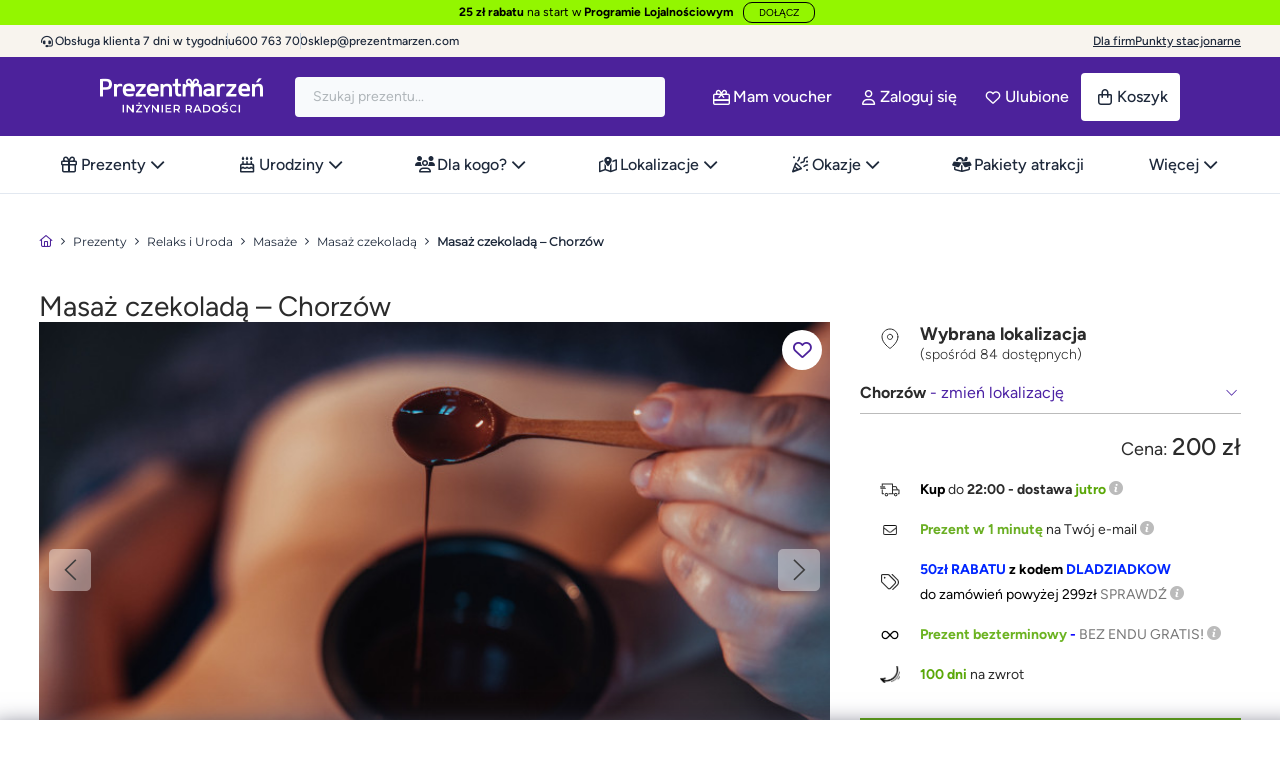

--- FILE ---
content_type: text/html; charset=utf-8
request_url: https://prezentmarzen.com/masaz-czekolada-chorzow-1/
body_size: 129608
content:
<!DOCTYPE HTML>
<!--[if lt IE 7]>
<html class="no-js lt-ie9 lt-ie8 lt-ie7" 	  lang="pl-pl" ><![endif]-->
<!--[if IE 7]>
<html class="no-js lt-ie9 lt-ie8 ie7" 	  lang="pl-pl" ><![endif]-->
<!--[if IE 8]>
<html class="no-js lt-ie9 ie8" 	  lang="pl-pl" ><![endif]-->
<!--[if gt IE 8]>
<html class="no-js ie9"  lang="pl-pl"
	  ><![endif]-->
<html lang="pl-pl" class="no-js">
<head>
	<meta charset="utf-8"/><script type="text/javascript">(window.NREUM||(NREUM={})).init={privacy:{cookies_enabled:true},ajax:{deny_list:["bam.eu01.nr-data.net"]},feature_flags:["soft_nav"],distributed_tracing:{enabled:true}};(window.NREUM||(NREUM={})).loader_config={agentID:"538716052",accountID:"6594008",trustKey:"6594008",xpid:"UgMOVVZTABAEUVNXDggEXlM=",licenseKey:"NRJS-89ee28274f435b3b108",applicationID:"452599387",browserID:"538716052"};;/*! For license information please see nr-loader-spa-1.308.0.min.js.LICENSE.txt */
(()=>{var e,t,r={384:(e,t,r)=>{"use strict";r.d(t,{NT:()=>a,US:()=>u,Zm:()=>o,bQ:()=>d,dV:()=>c,pV:()=>l});var n=r(6154),i=r(1863),s=r(1910);const a={beacon:"bam.nr-data.net",errorBeacon:"bam.nr-data.net"};function o(){return n.gm.NREUM||(n.gm.NREUM={}),void 0===n.gm.newrelic&&(n.gm.newrelic=n.gm.NREUM),n.gm.NREUM}function c(){let e=o();return e.o||(e.o={ST:n.gm.setTimeout,SI:n.gm.setImmediate||n.gm.setInterval,CT:n.gm.clearTimeout,XHR:n.gm.XMLHttpRequest,REQ:n.gm.Request,EV:n.gm.Event,PR:n.gm.Promise,MO:n.gm.MutationObserver,FETCH:n.gm.fetch,WS:n.gm.WebSocket},(0,s.i)(...Object.values(e.o))),e}function d(e,t){let r=o();r.initializedAgents??={},t.initializedAt={ms:(0,i.t)(),date:new Date},r.initializedAgents[e]=t}function u(e,t){o()[e]=t}function l(){return function(){let e=o();const t=e.info||{};e.info={beacon:a.beacon,errorBeacon:a.errorBeacon,...t}}(),function(){let e=o();const t=e.init||{};e.init={...t}}(),c(),function(){let e=o();const t=e.loader_config||{};e.loader_config={...t}}(),o()}},782:(e,t,r)=>{"use strict";r.d(t,{T:()=>n});const n=r(860).K7.pageViewTiming},860:(e,t,r)=>{"use strict";r.d(t,{$J:()=>u,K7:()=>c,P3:()=>d,XX:()=>i,Yy:()=>o,df:()=>s,qY:()=>n,v4:()=>a});const n="events",i="jserrors",s="browser/blobs",a="rum",o="browser/logs",c={ajax:"ajax",genericEvents:"generic_events",jserrors:i,logging:"logging",metrics:"metrics",pageAction:"page_action",pageViewEvent:"page_view_event",pageViewTiming:"page_view_timing",sessionReplay:"session_replay",sessionTrace:"session_trace",softNav:"soft_navigations",spa:"spa"},d={[c.pageViewEvent]:1,[c.pageViewTiming]:2,[c.metrics]:3,[c.jserrors]:4,[c.spa]:5,[c.ajax]:6,[c.sessionTrace]:7,[c.softNav]:8,[c.sessionReplay]:9,[c.logging]:10,[c.genericEvents]:11},u={[c.pageViewEvent]:a,[c.pageViewTiming]:n,[c.ajax]:n,[c.spa]:n,[c.softNav]:n,[c.metrics]:i,[c.jserrors]:i,[c.sessionTrace]:s,[c.sessionReplay]:s,[c.logging]:o,[c.genericEvents]:"ins"}},944:(e,t,r)=>{"use strict";r.d(t,{R:()=>i});var n=r(3241);function i(e,t){"function"==typeof console.debug&&(console.debug("New Relic Warning: https://github.com/newrelic/newrelic-browser-agent/blob/main/docs/warning-codes.md#".concat(e),t),(0,n.W)({agentIdentifier:null,drained:null,type:"data",name:"warn",feature:"warn",data:{code:e,secondary:t}}))}},993:(e,t,r)=>{"use strict";r.d(t,{A$:()=>s,ET:()=>a,TZ:()=>o,p_:()=>i});var n=r(860);const i={ERROR:"ERROR",WARN:"WARN",INFO:"INFO",DEBUG:"DEBUG",TRACE:"TRACE"},s={OFF:0,ERROR:1,WARN:2,INFO:3,DEBUG:4,TRACE:5},a="log",o=n.K7.logging},1541:(e,t,r)=>{"use strict";r.d(t,{U:()=>i,f:()=>n});const n={MFE:"MFE",BA:"BA"};function i(e,t){if(2!==t?.harvestEndpointVersion)return{};const r=t.agentRef.runtime.appMetadata.agents[0].entityGuid;return e?{"source.id":e.id,"source.name":e.name,"source.type":e.type,"parent.id":e.parent?.id||r,"parent.type":e.parent?.type||n.BA}:{"entity.guid":r,appId:t.agentRef.info.applicationID}}},1687:(e,t,r)=>{"use strict";r.d(t,{Ak:()=>d,Ze:()=>h,x3:()=>u});var n=r(3241),i=r(7836),s=r(3606),a=r(860),o=r(2646);const c={};function d(e,t){const r={staged:!1,priority:a.P3[t]||0};l(e),c[e].get(t)||c[e].set(t,r)}function u(e,t){e&&c[e]&&(c[e].get(t)&&c[e].delete(t),p(e,t,!1),c[e].size&&f(e))}function l(e){if(!e)throw new Error("agentIdentifier required");c[e]||(c[e]=new Map)}function h(e="",t="feature",r=!1){if(l(e),!e||!c[e].get(t)||r)return p(e,t);c[e].get(t).staged=!0,f(e)}function f(e){const t=Array.from(c[e]);t.every(([e,t])=>t.staged)&&(t.sort((e,t)=>e[1].priority-t[1].priority),t.forEach(([t])=>{c[e].delete(t),p(e,t)}))}function p(e,t,r=!0){const a=e?i.ee.get(e):i.ee,c=s.i.handlers;if(!a.aborted&&a.backlog&&c){if((0,n.W)({agentIdentifier:e,type:"lifecycle",name:"drain",feature:t}),r){const e=a.backlog[t],r=c[t];if(r){for(let t=0;e&&t<e.length;++t)g(e[t],r);Object.entries(r).forEach(([e,t])=>{Object.values(t||{}).forEach(t=>{t[0]?.on&&t[0]?.context()instanceof o.y&&t[0].on(e,t[1])})})}}a.isolatedBacklog||delete c[t],a.backlog[t]=null,a.emit("drain-"+t,[])}}function g(e,t){var r=e[1];Object.values(t[r]||{}).forEach(t=>{var r=e[0];if(t[0]===r){var n=t[1],i=e[3],s=e[2];n.apply(i,s)}})}},1738:(e,t,r)=>{"use strict";r.d(t,{U:()=>f,Y:()=>h});var n=r(3241),i=r(9908),s=r(1863),a=r(944),o=r(5701),c=r(3969),d=r(8362),u=r(860),l=r(4261);function h(e,t,r,s){const h=s||r;!h||h[e]&&h[e]!==d.d.prototype[e]||(h[e]=function(){(0,i.p)(c.xV,["API/"+e+"/called"],void 0,u.K7.metrics,r.ee),(0,n.W)({agentIdentifier:r.agentIdentifier,drained:!!o.B?.[r.agentIdentifier],type:"data",name:"api",feature:l.Pl+e,data:{}});try{return t.apply(this,arguments)}catch(e){(0,a.R)(23,e)}})}function f(e,t,r,n,a){const o=e.info;null===r?delete o.jsAttributes[t]:o.jsAttributes[t]=r,(a||null===r)&&(0,i.p)(l.Pl+n,[(0,s.t)(),t,r],void 0,"session",e.ee)}},1741:(e,t,r)=>{"use strict";r.d(t,{W:()=>s});var n=r(944),i=r(4261);class s{#e(e,...t){if(this[e]!==s.prototype[e])return this[e](...t);(0,n.R)(35,e)}addPageAction(e,t){return this.#e(i.hG,e,t)}register(e){return this.#e(i.eY,e)}recordCustomEvent(e,t){return this.#e(i.fF,e,t)}setPageViewName(e,t){return this.#e(i.Fw,e,t)}setCustomAttribute(e,t,r){return this.#e(i.cD,e,t,r)}noticeError(e,t){return this.#e(i.o5,e,t)}setUserId(e,t=!1){return this.#e(i.Dl,e,t)}setApplicationVersion(e){return this.#e(i.nb,e)}setErrorHandler(e){return this.#e(i.bt,e)}addRelease(e,t){return this.#e(i.k6,e,t)}log(e,t){return this.#e(i.$9,e,t)}start(){return this.#e(i.d3)}finished(e){return this.#e(i.BL,e)}recordReplay(){return this.#e(i.CH)}pauseReplay(){return this.#e(i.Tb)}addToTrace(e){return this.#e(i.U2,e)}setCurrentRouteName(e){return this.#e(i.PA,e)}interaction(e){return this.#e(i.dT,e)}wrapLogger(e,t,r){return this.#e(i.Wb,e,t,r)}measure(e,t){return this.#e(i.V1,e,t)}consent(e){return this.#e(i.Pv,e)}}},1863:(e,t,r)=>{"use strict";function n(){return Math.floor(performance.now())}r.d(t,{t:()=>n})},1910:(e,t,r)=>{"use strict";r.d(t,{i:()=>s});var n=r(944);const i=new Map;function s(...e){return e.every(e=>{if(i.has(e))return i.get(e);const t="function"==typeof e?e.toString():"",r=t.includes("[native code]"),s=t.includes("nrWrapper");return r||s||(0,n.R)(64,e?.name||t),i.set(e,r),r})}},2555:(e,t,r)=>{"use strict";r.d(t,{D:()=>o,f:()=>a});var n=r(384),i=r(8122);const s={beacon:n.NT.beacon,errorBeacon:n.NT.errorBeacon,licenseKey:void 0,applicationID:void 0,sa:void 0,queueTime:void 0,applicationTime:void 0,ttGuid:void 0,user:void 0,account:void 0,product:void 0,extra:void 0,jsAttributes:{},userAttributes:void 0,atts:void 0,transactionName:void 0,tNamePlain:void 0};function a(e){try{return!!e.licenseKey&&!!e.errorBeacon&&!!e.applicationID}catch(e){return!1}}const o=e=>(0,i.a)(e,s)},2614:(e,t,r)=>{"use strict";r.d(t,{BB:()=>a,H3:()=>n,g:()=>d,iL:()=>c,tS:()=>o,uh:()=>i,wk:()=>s});const n="NRBA",i="SESSION",s=144e5,a=18e5,o={STARTED:"session-started",PAUSE:"session-pause",RESET:"session-reset",RESUME:"session-resume",UPDATE:"session-update"},c={SAME_TAB:"same-tab",CROSS_TAB:"cross-tab"},d={OFF:0,FULL:1,ERROR:2}},2646:(e,t,r)=>{"use strict";r.d(t,{y:()=>n});class n{constructor(e){this.contextId=e}}},2843:(e,t,r)=>{"use strict";r.d(t,{G:()=>s,u:()=>i});var n=r(3878);function i(e,t=!1,r,i){(0,n.DD)("visibilitychange",function(){if(t)return void("hidden"===document.visibilityState&&e());e(document.visibilityState)},r,i)}function s(e,t,r){(0,n.sp)("pagehide",e,t,r)}},3241:(e,t,r)=>{"use strict";r.d(t,{W:()=>s});var n=r(6154);const i="newrelic";function s(e={}){try{n.gm.dispatchEvent(new CustomEvent(i,{detail:e}))}catch(e){}}},3304:(e,t,r)=>{"use strict";r.d(t,{A:()=>s});var n=r(7836);const i=()=>{const e=new WeakSet;return(t,r)=>{if("object"==typeof r&&null!==r){if(e.has(r))return;e.add(r)}return r}};function s(e){try{return JSON.stringify(e,i())??""}catch(e){try{n.ee.emit("internal-error",[e])}catch(e){}return""}}},3333:(e,t,r)=>{"use strict";r.d(t,{$v:()=>u,TZ:()=>n,Xh:()=>c,Zp:()=>i,kd:()=>d,mq:()=>o,nf:()=>a,qN:()=>s});const n=r(860).K7.genericEvents,i=["auxclick","click","copy","keydown","paste","scrollend"],s=["focus","blur"],a=4,o=1e3,c=2e3,d=["PageAction","UserAction","BrowserPerformance"],u={RESOURCES:"experimental.resources",REGISTER:"register"}},3434:(e,t,r)=>{"use strict";r.d(t,{Jt:()=>s,YM:()=>d});var n=r(7836),i=r(5607);const s="nr@original:".concat(i.W),a=50;var o=Object.prototype.hasOwnProperty,c=!1;function d(e,t){return e||(e=n.ee),r.inPlace=function(e,t,n,i,s){n||(n="");const a="-"===n.charAt(0);for(let o=0;o<t.length;o++){const c=t[o],d=e[c];l(d)||(e[c]=r(d,a?c+n:n,i,c,s))}},r.flag=s,r;function r(t,r,n,c,d){return l(t)?t:(r||(r=""),nrWrapper[s]=t,function(e,t,r){if(Object.defineProperty&&Object.keys)try{return Object.keys(e).forEach(function(r){Object.defineProperty(t,r,{get:function(){return e[r]},set:function(t){return e[r]=t,t}})}),t}catch(e){u([e],r)}for(var n in e)o.call(e,n)&&(t[n]=e[n])}(t,nrWrapper,e),nrWrapper);function nrWrapper(){var s,o,l,h;let f;try{o=this,s=[...arguments],l="function"==typeof n?n(s,o):n||{}}catch(t){u([t,"",[s,o,c],l],e)}i(r+"start",[s,o,c],l,d);const p=performance.now();let g;try{return h=t.apply(o,s),g=performance.now(),h}catch(e){throw g=performance.now(),i(r+"err",[s,o,e],l,d),f=e,f}finally{const e=g-p,t={start:p,end:g,duration:e,isLongTask:e>=a,methodName:c,thrownError:f};t.isLongTask&&i("long-task",[t,o],l,d),i(r+"end",[s,o,h],l,d)}}}function i(r,n,i,s){if(!c||t){var a=c;c=!0;try{e.emit(r,n,i,t,s)}catch(t){u([t,r,n,i],e)}c=a}}}function u(e,t){t||(t=n.ee);try{t.emit("internal-error",e)}catch(e){}}function l(e){return!(e&&"function"==typeof e&&e.apply&&!e[s])}},3606:(e,t,r)=>{"use strict";r.d(t,{i:()=>s});var n=r(9908);s.on=a;var i=s.handlers={};function s(e,t,r,s){a(s||n.d,i,e,t,r)}function a(e,t,r,i,s){s||(s="feature"),e||(e=n.d);var a=t[s]=t[s]||{};(a[r]=a[r]||[]).push([e,i])}},3738:(e,t,r)=>{"use strict";r.d(t,{He:()=>i,Kp:()=>o,Lc:()=>d,Rz:()=>u,TZ:()=>n,bD:()=>s,d3:()=>a,jx:()=>l,sl:()=>h,uP:()=>c});const n=r(860).K7.sessionTrace,i="bstResource",s="resource",a="-start",o="-end",c="fn"+a,d="fn"+o,u="pushState",l=1e3,h=3e4},3785:(e,t,r)=>{"use strict";r.d(t,{R:()=>c,b:()=>d});var n=r(9908),i=r(1863),s=r(860),a=r(3969),o=r(993);function c(e,t,r={},c=o.p_.INFO,d=!0,u,l=(0,i.t)()){(0,n.p)(a.xV,["API/logging/".concat(c.toLowerCase(),"/called")],void 0,s.K7.metrics,e),(0,n.p)(o.ET,[l,t,r,c,d,u],void 0,s.K7.logging,e)}function d(e){return"string"==typeof e&&Object.values(o.p_).some(t=>t===e.toUpperCase().trim())}},3878:(e,t,r)=>{"use strict";function n(e,t){return{capture:e,passive:!1,signal:t}}function i(e,t,r=!1,i){window.addEventListener(e,t,n(r,i))}function s(e,t,r=!1,i){document.addEventListener(e,t,n(r,i))}r.d(t,{DD:()=>s,jT:()=>n,sp:()=>i})},3962:(e,t,r)=>{"use strict";r.d(t,{AM:()=>a,O2:()=>l,OV:()=>s,Qu:()=>h,TZ:()=>c,ih:()=>f,pP:()=>o,t1:()=>u,tC:()=>i,wD:()=>d});var n=r(860);const i=["click","keydown","submit"],s="popstate",a="api",o="initialPageLoad",c=n.K7.softNav,d=5e3,u=500,l={INITIAL_PAGE_LOAD:"",ROUTE_CHANGE:1,UNSPECIFIED:2},h={INTERACTION:1,AJAX:2,CUSTOM_END:3,CUSTOM_TRACER:4},f={IP:"in progress",PF:"pending finish",FIN:"finished",CAN:"cancelled"}},3969:(e,t,r)=>{"use strict";r.d(t,{TZ:()=>n,XG:()=>o,rs:()=>i,xV:()=>a,z_:()=>s});const n=r(860).K7.metrics,i="sm",s="cm",a="storeSupportabilityMetrics",o="storeEventMetrics"},4234:(e,t,r)=>{"use strict";r.d(t,{W:()=>s});var n=r(7836),i=r(1687);class s{constructor(e,t){this.agentIdentifier=e,this.ee=n.ee.get(e),this.featureName=t,this.blocked=!1}deregisterDrain(){(0,i.x3)(this.agentIdentifier,this.featureName)}}},4261:(e,t,r)=>{"use strict";r.d(t,{$9:()=>u,BL:()=>c,CH:()=>p,Dl:()=>R,Fw:()=>w,PA:()=>v,Pl:()=>n,Pv:()=>A,Tb:()=>h,U2:()=>a,V1:()=>E,Wb:()=>T,bt:()=>y,cD:()=>b,d3:()=>x,dT:()=>d,eY:()=>g,fF:()=>f,hG:()=>s,hw:()=>i,k6:()=>o,nb:()=>m,o5:()=>l});const n="api-",i=n+"ixn-",s="addPageAction",a="addToTrace",o="addRelease",c="finished",d="interaction",u="log",l="noticeError",h="pauseReplay",f="recordCustomEvent",p="recordReplay",g="register",m="setApplicationVersion",v="setCurrentRouteName",b="setCustomAttribute",y="setErrorHandler",w="setPageViewName",R="setUserId",x="start",T="wrapLogger",E="measure",A="consent"},5205:(e,t,r)=>{"use strict";r.d(t,{j:()=>S});var n=r(384),i=r(1741);var s=r(2555),a=r(3333);const o=e=>{if(!e||"string"!=typeof e)return!1;try{document.createDocumentFragment().querySelector(e)}catch{return!1}return!0};var c=r(2614),d=r(944),u=r(8122);const l="[data-nr-mask]",h=e=>(0,u.a)(e,(()=>{const e={feature_flags:[],experimental:{allow_registered_children:!1,resources:!1},mask_selector:"*",block_selector:"[data-nr-block]",mask_input_options:{color:!1,date:!1,"datetime-local":!1,email:!1,month:!1,number:!1,range:!1,search:!1,tel:!1,text:!1,time:!1,url:!1,week:!1,textarea:!1,select:!1,password:!0}};return{ajax:{deny_list:void 0,block_internal:!0,enabled:!0,autoStart:!0},api:{get allow_registered_children(){return e.feature_flags.includes(a.$v.REGISTER)||e.experimental.allow_registered_children},set allow_registered_children(t){e.experimental.allow_registered_children=t},duplicate_registered_data:!1},browser_consent_mode:{enabled:!1},distributed_tracing:{enabled:void 0,exclude_newrelic_header:void 0,cors_use_newrelic_header:void 0,cors_use_tracecontext_headers:void 0,allowed_origins:void 0},get feature_flags(){return e.feature_flags},set feature_flags(t){e.feature_flags=t},generic_events:{enabled:!0,autoStart:!0},harvest:{interval:30},jserrors:{enabled:!0,autoStart:!0},logging:{enabled:!0,autoStart:!0},metrics:{enabled:!0,autoStart:!0},obfuscate:void 0,page_action:{enabled:!0},page_view_event:{enabled:!0,autoStart:!0},page_view_timing:{enabled:!0,autoStart:!0},performance:{capture_marks:!1,capture_measures:!1,capture_detail:!0,resources:{get enabled(){return e.feature_flags.includes(a.$v.RESOURCES)||e.experimental.resources},set enabled(t){e.experimental.resources=t},asset_types:[],first_party_domains:[],ignore_newrelic:!0}},privacy:{cookies_enabled:!0},proxy:{assets:void 0,beacon:void 0},session:{expiresMs:c.wk,inactiveMs:c.BB},session_replay:{autoStart:!0,enabled:!1,preload:!1,sampling_rate:10,error_sampling_rate:100,collect_fonts:!1,inline_images:!1,fix_stylesheets:!0,mask_all_inputs:!0,get mask_text_selector(){return e.mask_selector},set mask_text_selector(t){o(t)?e.mask_selector="".concat(t,",").concat(l):""===t||null===t?e.mask_selector=l:(0,d.R)(5,t)},get block_class(){return"nr-block"},get ignore_class(){return"nr-ignore"},get mask_text_class(){return"nr-mask"},get block_selector(){return e.block_selector},set block_selector(t){o(t)?e.block_selector+=",".concat(t):""!==t&&(0,d.R)(6,t)},get mask_input_options(){return e.mask_input_options},set mask_input_options(t){t&&"object"==typeof t?e.mask_input_options={...t,password:!0}:(0,d.R)(7,t)}},session_trace:{enabled:!0,autoStart:!0},soft_navigations:{enabled:!0,autoStart:!0},spa:{enabled:!0,autoStart:!0},ssl:void 0,user_actions:{enabled:!0,elementAttributes:["id","className","tagName","type"]}}})());var f=r(6154),p=r(9324);let g=0;const m={buildEnv:p.F3,distMethod:p.Xs,version:p.xv,originTime:f.WN},v={consented:!1},b={appMetadata:{},get consented(){return this.session?.state?.consent||v.consented},set consented(e){v.consented=e},customTransaction:void 0,denyList:void 0,disabled:!1,harvester:void 0,isolatedBacklog:!1,isRecording:!1,loaderType:void 0,maxBytes:3e4,obfuscator:void 0,onerror:void 0,ptid:void 0,releaseIds:{},session:void 0,timeKeeper:void 0,registeredEntities:[],jsAttributesMetadata:{bytes:0},get harvestCount(){return++g}},y=e=>{const t=(0,u.a)(e,b),r=Object.keys(m).reduce((e,t)=>(e[t]={value:m[t],writable:!1,configurable:!0,enumerable:!0},e),{});return Object.defineProperties(t,r)};var w=r(5701);const R=e=>{const t=e.startsWith("http");e+="/",r.p=t?e:"https://"+e};var x=r(7836),T=r(3241);const E={accountID:void 0,trustKey:void 0,agentID:void 0,licenseKey:void 0,applicationID:void 0,xpid:void 0},A=e=>(0,u.a)(e,E),_=new Set;function S(e,t={},r,a){let{init:o,info:c,loader_config:d,runtime:u={},exposed:l=!0}=t;if(!c){const e=(0,n.pV)();o=e.init,c=e.info,d=e.loader_config}e.init=h(o||{}),e.loader_config=A(d||{}),c.jsAttributes??={},f.bv&&(c.jsAttributes.isWorker=!0),e.info=(0,s.D)(c);const p=e.init,g=[c.beacon,c.errorBeacon];_.has(e.agentIdentifier)||(p.proxy.assets&&(R(p.proxy.assets),g.push(p.proxy.assets)),p.proxy.beacon&&g.push(p.proxy.beacon),e.beacons=[...g],function(e){const t=(0,n.pV)();Object.getOwnPropertyNames(i.W.prototype).forEach(r=>{const n=i.W.prototype[r];if("function"!=typeof n||"constructor"===n)return;let s=t[r];e[r]&&!1!==e.exposed&&"micro-agent"!==e.runtime?.loaderType&&(t[r]=(...t)=>{const n=e[r](...t);return s?s(...t):n})})}(e),(0,n.US)("activatedFeatures",w.B)),u.denyList=[...p.ajax.deny_list||[],...p.ajax.block_internal?g:[]],u.ptid=e.agentIdentifier,u.loaderType=r,e.runtime=y(u),_.has(e.agentIdentifier)||(e.ee=x.ee.get(e.agentIdentifier),e.exposed=l,(0,T.W)({agentIdentifier:e.agentIdentifier,drained:!!w.B?.[e.agentIdentifier],type:"lifecycle",name:"initialize",feature:void 0,data:e.config})),_.add(e.agentIdentifier)}},5270:(e,t,r)=>{"use strict";r.d(t,{Aw:()=>a,SR:()=>s,rF:()=>o});var n=r(384),i=r(7767);function s(e){return!!(0,n.dV)().o.MO&&(0,i.V)(e)&&!0===e?.session_trace.enabled}function a(e){return!0===e?.session_replay.preload&&s(e)}function o(e,t){try{if("string"==typeof t?.type){if("password"===t.type.toLowerCase())return"*".repeat(e?.length||0);if(void 0!==t?.dataset?.nrUnmask||t?.classList?.contains("nr-unmask"))return e}}catch(e){}return"string"==typeof e?e.replace(/[\S]/g,"*"):"*".repeat(e?.length||0)}},5289:(e,t,r)=>{"use strict";r.d(t,{GG:()=>a,Qr:()=>c,sB:()=>o});var n=r(3878),i=r(6389);function s(){return"undefined"==typeof document||"complete"===document.readyState}function a(e,t){if(s())return e();const r=(0,i.J)(e),a=setInterval(()=>{s()&&(clearInterval(a),r())},500);(0,n.sp)("load",r,t)}function o(e){if(s())return e();(0,n.DD)("DOMContentLoaded",e)}function c(e){if(s())return e();(0,n.sp)("popstate",e)}},5607:(e,t,r)=>{"use strict";r.d(t,{W:()=>n});const n=(0,r(9566).bz)()},5701:(e,t,r)=>{"use strict";r.d(t,{B:()=>s,t:()=>a});var n=r(3241);const i=new Set,s={};function a(e,t){const r=t.agentIdentifier;s[r]??={},e&&"object"==typeof e&&(i.has(r)||(t.ee.emit("rumresp",[e]),s[r]=e,i.add(r),(0,n.W)({agentIdentifier:r,loaded:!0,drained:!0,type:"lifecycle",name:"load",feature:void 0,data:e})))}},6154:(e,t,r)=>{"use strict";r.d(t,{OF:()=>d,RI:()=>i,WN:()=>h,bv:()=>s,eN:()=>f,gm:()=>a,lR:()=>l,m:()=>c,mw:()=>o,sb:()=>u});var n=r(1863);const i="undefined"!=typeof window&&!!window.document,s="undefined"!=typeof WorkerGlobalScope&&("undefined"!=typeof self&&self instanceof WorkerGlobalScope&&self.navigator instanceof WorkerNavigator||"undefined"!=typeof globalThis&&globalThis instanceof WorkerGlobalScope&&globalThis.navigator instanceof WorkerNavigator),a=i?window:"undefined"!=typeof WorkerGlobalScope&&("undefined"!=typeof self&&self instanceof WorkerGlobalScope&&self||"undefined"!=typeof globalThis&&globalThis instanceof WorkerGlobalScope&&globalThis),o=Boolean("hidden"===a?.document?.visibilityState),c=""+a?.location,d=/iPad|iPhone|iPod/.test(a.navigator?.userAgent),u=d&&"undefined"==typeof SharedWorker,l=(()=>{const e=a.navigator?.userAgent?.match(/Firefox[/\s](\d+\.\d+)/);return Array.isArray(e)&&e.length>=2?+e[1]:0})(),h=Date.now()-(0,n.t)(),f=()=>"undefined"!=typeof PerformanceNavigationTiming&&a?.performance?.getEntriesByType("navigation")?.[0]?.responseStart},6344:(e,t,r)=>{"use strict";r.d(t,{BB:()=>u,Qb:()=>l,TZ:()=>i,Ug:()=>a,Vh:()=>s,_s:()=>o,bc:()=>d,yP:()=>c});var n=r(2614);const i=r(860).K7.sessionReplay,s="errorDuringReplay",a=.12,o={DomContentLoaded:0,Load:1,FullSnapshot:2,IncrementalSnapshot:3,Meta:4,Custom:5},c={[n.g.ERROR]:15e3,[n.g.FULL]:3e5,[n.g.OFF]:0},d={RESET:{message:"Session was reset",sm:"Reset"},IMPORT:{message:"Recorder failed to import",sm:"Import"},TOO_MANY:{message:"429: Too Many Requests",sm:"Too-Many"},TOO_BIG:{message:"Payload was too large",sm:"Too-Big"},CROSS_TAB:{message:"Session Entity was set to OFF on another tab",sm:"Cross-Tab"},ENTITLEMENTS:{message:"Session Replay is not allowed and will not be started",sm:"Entitlement"}},u=5e3,l={API:"api",RESUME:"resume",SWITCH_TO_FULL:"switchToFull",INITIALIZE:"initialize",PRELOAD:"preload"}},6389:(e,t,r)=>{"use strict";function n(e,t=500,r={}){const n=r?.leading||!1;let i;return(...r)=>{n&&void 0===i&&(e.apply(this,r),i=setTimeout(()=>{i=clearTimeout(i)},t)),n||(clearTimeout(i),i=setTimeout(()=>{e.apply(this,r)},t))}}function i(e){let t=!1;return(...r)=>{t||(t=!0,e.apply(this,r))}}r.d(t,{J:()=>i,s:()=>n})},6630:(e,t,r)=>{"use strict";r.d(t,{T:()=>n});const n=r(860).K7.pageViewEvent},6774:(e,t,r)=>{"use strict";r.d(t,{T:()=>n});const n=r(860).K7.jserrors},7295:(e,t,r)=>{"use strict";r.d(t,{Xv:()=>a,gX:()=>i,iW:()=>s});var n=[];function i(e){if(!e||s(e))return!1;if(0===n.length)return!0;if("*"===n[0].hostname)return!1;for(var t=0;t<n.length;t++){var r=n[t];if(r.hostname.test(e.hostname)&&r.pathname.test(e.pathname))return!1}return!0}function s(e){return void 0===e.hostname}function a(e){if(n=[],e&&e.length)for(var t=0;t<e.length;t++){let r=e[t];if(!r)continue;if("*"===r)return void(n=[{hostname:"*"}]);0===r.indexOf("http://")?r=r.substring(7):0===r.indexOf("https://")&&(r=r.substring(8));const i=r.indexOf("/");let s,a;i>0?(s=r.substring(0,i),a=r.substring(i)):(s=r,a="*");let[c]=s.split(":");n.push({hostname:o(c),pathname:o(a,!0)})}}function o(e,t=!1){const r=e.replace(/[.+?^${}()|[\]\\]/g,e=>"\\"+e).replace(/\*/g,".*?");return new RegExp((t?"^":"")+r+"$")}},7485:(e,t,r)=>{"use strict";r.d(t,{D:()=>i});var n=r(6154);function i(e){if(0===(e||"").indexOf("data:"))return{protocol:"data"};try{const t=new URL(e,location.href),r={port:t.port,hostname:t.hostname,pathname:t.pathname,search:t.search,protocol:t.protocol.slice(0,t.protocol.indexOf(":")),sameOrigin:t.protocol===n.gm?.location?.protocol&&t.host===n.gm?.location?.host};return r.port&&""!==r.port||("http:"===t.protocol&&(r.port="80"),"https:"===t.protocol&&(r.port="443")),r.pathname&&""!==r.pathname?r.pathname.startsWith("/")||(r.pathname="/".concat(r.pathname)):r.pathname="/",r}catch(e){return{}}}},7699:(e,t,r)=>{"use strict";r.d(t,{It:()=>s,KC:()=>o,No:()=>i,qh:()=>a});var n=r(860);const i=16e3,s=1e6,a="SESSION_ERROR",o={[n.K7.logging]:!0,[n.K7.genericEvents]:!1,[n.K7.jserrors]:!1,[n.K7.ajax]:!1}},7767:(e,t,r)=>{"use strict";r.d(t,{V:()=>i});var n=r(6154);const i=e=>n.RI&&!0===e?.privacy.cookies_enabled},7836:(e,t,r)=>{"use strict";r.d(t,{P:()=>o,ee:()=>c});var n=r(384),i=r(8990),s=r(2646),a=r(5607);const o="nr@context:".concat(a.W),c=function e(t,r){var n={},a={},u={},l=!1;try{l=16===r.length&&d.initializedAgents?.[r]?.runtime.isolatedBacklog}catch(e){}var h={on:p,addEventListener:p,removeEventListener:function(e,t){var r=n[e];if(!r)return;for(var i=0;i<r.length;i++)r[i]===t&&r.splice(i,1)},emit:function(e,r,n,i,s){!1!==s&&(s=!0);if(c.aborted&&!i)return;t&&s&&t.emit(e,r,n);var o=f(n);g(e).forEach(e=>{e.apply(o,r)});var d=v()[a[e]];d&&d.push([h,e,r,o]);return o},get:m,listeners:g,context:f,buffer:function(e,t){const r=v();if(t=t||"feature",h.aborted)return;Object.entries(e||{}).forEach(([e,n])=>{a[n]=t,t in r||(r[t]=[])})},abort:function(){h._aborted=!0,Object.keys(h.backlog).forEach(e=>{delete h.backlog[e]})},isBuffering:function(e){return!!v()[a[e]]},debugId:r,backlog:l?{}:t&&"object"==typeof t.backlog?t.backlog:{},isolatedBacklog:l};return Object.defineProperty(h,"aborted",{get:()=>{let e=h._aborted||!1;return e||(t&&(e=t.aborted),e)}}),h;function f(e){return e&&e instanceof s.y?e:e?(0,i.I)(e,o,()=>new s.y(o)):new s.y(o)}function p(e,t){n[e]=g(e).concat(t)}function g(e){return n[e]||[]}function m(t){return u[t]=u[t]||e(h,t)}function v(){return h.backlog}}(void 0,"globalEE"),d=(0,n.Zm)();d.ee||(d.ee=c)},8122:(e,t,r)=>{"use strict";r.d(t,{a:()=>i});var n=r(944);function i(e,t){try{if(!e||"object"!=typeof e)return(0,n.R)(3);if(!t||"object"!=typeof t)return(0,n.R)(4);const r=Object.create(Object.getPrototypeOf(t),Object.getOwnPropertyDescriptors(t)),s=0===Object.keys(r).length?e:r;for(let a in s)if(void 0!==e[a])try{if(null===e[a]){r[a]=null;continue}Array.isArray(e[a])&&Array.isArray(t[a])?r[a]=Array.from(new Set([...e[a],...t[a]])):"object"==typeof e[a]&&"object"==typeof t[a]?r[a]=i(e[a],t[a]):r[a]=e[a]}catch(e){r[a]||(0,n.R)(1,e)}return r}catch(e){(0,n.R)(2,e)}}},8139:(e,t,r)=>{"use strict";r.d(t,{u:()=>h});var n=r(7836),i=r(3434),s=r(8990),a=r(6154);const o={},c=a.gm.XMLHttpRequest,d="addEventListener",u="removeEventListener",l="nr@wrapped:".concat(n.P);function h(e){var t=function(e){return(e||n.ee).get("events")}(e);if(o[t.debugId]++)return t;o[t.debugId]=1;var r=(0,i.YM)(t,!0);function h(e){r.inPlace(e,[d,u],"-",p)}function p(e,t){return e[1]}return"getPrototypeOf"in Object&&(a.RI&&f(document,h),c&&f(c.prototype,h),f(a.gm,h)),t.on(d+"-start",function(e,t){var n=e[1];if(null!==n&&("function"==typeof n||"object"==typeof n)&&"newrelic"!==e[0]){var i=(0,s.I)(n,l,function(){var e={object:function(){if("function"!=typeof n.handleEvent)return;return n.handleEvent.apply(n,arguments)},function:n}[typeof n];return e?r(e,"fn-",null,e.name||"anonymous"):n});this.wrapped=e[1]=i}}),t.on(u+"-start",function(e){e[1]=this.wrapped||e[1]}),t}function f(e,t,...r){let n=e;for(;"object"==typeof n&&!Object.prototype.hasOwnProperty.call(n,d);)n=Object.getPrototypeOf(n);n&&t(n,...r)}},8362:(e,t,r)=>{"use strict";r.d(t,{d:()=>s});var n=r(9566),i=r(1741);class s extends i.W{agentIdentifier=(0,n.LA)(16)}},8374:(e,t,r)=>{r.nc=(()=>{try{return document?.currentScript?.nonce}catch(e){}return""})()},8990:(e,t,r)=>{"use strict";r.d(t,{I:()=>i});var n=Object.prototype.hasOwnProperty;function i(e,t,r){if(n.call(e,t))return e[t];var i=r();if(Object.defineProperty&&Object.keys)try{return Object.defineProperty(e,t,{value:i,writable:!0,enumerable:!1}),i}catch(e){}return e[t]=i,i}},9119:(e,t,r)=>{"use strict";r.d(t,{L:()=>s});var n=/([^?#]*)[^#]*(#[^?]*|$).*/,i=/([^?#]*)().*/;function s(e,t){return e?e.replace(t?n:i,"$1$2"):e}},9300:(e,t,r)=>{"use strict";r.d(t,{T:()=>n});const n=r(860).K7.ajax},9324:(e,t,r)=>{"use strict";r.d(t,{AJ:()=>a,F3:()=>i,Xs:()=>s,Yq:()=>o,xv:()=>n});const n="1.308.0",i="PROD",s="CDN",a="@newrelic/rrweb",o="1.0.1"},9566:(e,t,r)=>{"use strict";r.d(t,{LA:()=>o,ZF:()=>c,bz:()=>a,el:()=>d});var n=r(6154);const i="xxxxxxxx-xxxx-4xxx-yxxx-xxxxxxxxxxxx";function s(e,t){return e?15&e[t]:16*Math.random()|0}function a(){const e=n.gm?.crypto||n.gm?.msCrypto;let t,r=0;return e&&e.getRandomValues&&(t=e.getRandomValues(new Uint8Array(30))),i.split("").map(e=>"x"===e?s(t,r++).toString(16):"y"===e?(3&s()|8).toString(16):e).join("")}function o(e){const t=n.gm?.crypto||n.gm?.msCrypto;let r,i=0;t&&t.getRandomValues&&(r=t.getRandomValues(new Uint8Array(e)));const a=[];for(var o=0;o<e;o++)a.push(s(r,i++).toString(16));return a.join("")}function c(){return o(16)}function d(){return o(32)}},9908:(e,t,r)=>{"use strict";r.d(t,{d:()=>n,p:()=>i});var n=r(7836).ee.get("handle");function i(e,t,r,i,s){s?(s.buffer([e],i),s.emit(e,t,r)):(n.buffer([e],i),n.emit(e,t,r))}}},n={};function i(e){var t=n[e];if(void 0!==t)return t.exports;var s=n[e]={exports:{}};return r[e](s,s.exports,i),s.exports}i.m=r,i.d=(e,t)=>{for(var r in t)i.o(t,r)&&!i.o(e,r)&&Object.defineProperty(e,r,{enumerable:!0,get:t[r]})},i.f={},i.e=e=>Promise.all(Object.keys(i.f).reduce((t,r)=>(i.f[r](e,t),t),[])),i.u=e=>({212:"nr-spa-compressor",249:"nr-spa-recorder",478:"nr-spa"}[e]+"-1.308.0.min.js"),i.o=(e,t)=>Object.prototype.hasOwnProperty.call(e,t),e={},t="NRBA-1.308.0.PROD:",i.l=(r,n,s,a)=>{if(e[r])e[r].push(n);else{var o,c;if(void 0!==s)for(var d=document.getElementsByTagName("script"),u=0;u<d.length;u++){var l=d[u];if(l.getAttribute("src")==r||l.getAttribute("data-webpack")==t+s){o=l;break}}if(!o){c=!0;var h={478:"sha512-RSfSVnmHk59T/uIPbdSE0LPeqcEdF4/+XhfJdBuccH5rYMOEZDhFdtnh6X6nJk7hGpzHd9Ujhsy7lZEz/ORYCQ==",249:"sha512-ehJXhmntm85NSqW4MkhfQqmeKFulra3klDyY0OPDUE+sQ3GokHlPh1pmAzuNy//3j4ac6lzIbmXLvGQBMYmrkg==",212:"sha512-B9h4CR46ndKRgMBcK+j67uSR2RCnJfGefU+A7FrgR/k42ovXy5x/MAVFiSvFxuVeEk/pNLgvYGMp1cBSK/G6Fg=="};(o=document.createElement("script")).charset="utf-8",i.nc&&o.setAttribute("nonce",i.nc),o.setAttribute("data-webpack",t+s),o.src=r,0!==o.src.indexOf(window.location.origin+"/")&&(o.crossOrigin="anonymous"),h[a]&&(o.integrity=h[a])}e[r]=[n];var f=(t,n)=>{o.onerror=o.onload=null,clearTimeout(p);var i=e[r];if(delete e[r],o.parentNode&&o.parentNode.removeChild(o),i&&i.forEach(e=>e(n)),t)return t(n)},p=setTimeout(f.bind(null,void 0,{type:"timeout",target:o}),12e4);o.onerror=f.bind(null,o.onerror),o.onload=f.bind(null,o.onload),c&&document.head.appendChild(o)}},i.r=e=>{"undefined"!=typeof Symbol&&Symbol.toStringTag&&Object.defineProperty(e,Symbol.toStringTag,{value:"Module"}),Object.defineProperty(e,"__esModule",{value:!0})},i.p="https://js-agent.newrelic.com/",(()=>{var e={38:0,788:0};i.f.j=(t,r)=>{var n=i.o(e,t)?e[t]:void 0;if(0!==n)if(n)r.push(n[2]);else{var s=new Promise((r,i)=>n=e[t]=[r,i]);r.push(n[2]=s);var a=i.p+i.u(t),o=new Error;i.l(a,r=>{if(i.o(e,t)&&(0!==(n=e[t])&&(e[t]=void 0),n)){var s=r&&("load"===r.type?"missing":r.type),a=r&&r.target&&r.target.src;o.message="Loading chunk "+t+" failed: ("+s+": "+a+")",o.name="ChunkLoadError",o.type=s,o.request=a,n[1](o)}},"chunk-"+t,t)}};var t=(t,r)=>{var n,s,[a,o,c]=r,d=0;if(a.some(t=>0!==e[t])){for(n in o)i.o(o,n)&&(i.m[n]=o[n]);if(c)c(i)}for(t&&t(r);d<a.length;d++)s=a[d],i.o(e,s)&&e[s]&&e[s][0](),e[s]=0},r=self["webpackChunk:NRBA-1.308.0.PROD"]=self["webpackChunk:NRBA-1.308.0.PROD"]||[];r.forEach(t.bind(null,0)),r.push=t.bind(null,r.push.bind(r))})(),(()=>{"use strict";i(8374);var e=i(8362),t=i(860);const r=Object.values(t.K7);var n=i(5205);var s=i(9908),a=i(1863),o=i(4261),c=i(1738);var d=i(1687),u=i(4234),l=i(5289),h=i(6154),f=i(944),p=i(5270),g=i(7767),m=i(6389),v=i(7699);class b extends u.W{constructor(e,t){super(e.agentIdentifier,t),this.agentRef=e,this.abortHandler=void 0,this.featAggregate=void 0,this.loadedSuccessfully=void 0,this.onAggregateImported=new Promise(e=>{this.loadedSuccessfully=e}),this.deferred=Promise.resolve(),!1===e.init[this.featureName].autoStart?this.deferred=new Promise((t,r)=>{this.ee.on("manual-start-all",(0,m.J)(()=>{(0,d.Ak)(e.agentIdentifier,this.featureName),t()}))}):(0,d.Ak)(e.agentIdentifier,t)}importAggregator(e,t,r={}){if(this.featAggregate)return;const n=async()=>{let n;await this.deferred;try{if((0,g.V)(e.init)){const{setupAgentSession:t}=await i.e(478).then(i.bind(i,8766));n=t(e)}}catch(e){(0,f.R)(20,e),this.ee.emit("internal-error",[e]),(0,s.p)(v.qh,[e],void 0,this.featureName,this.ee)}try{if(!this.#t(this.featureName,n,e.init))return(0,d.Ze)(this.agentIdentifier,this.featureName),void this.loadedSuccessfully(!1);const{Aggregate:i}=await t();this.featAggregate=new i(e,r),e.runtime.harvester.initializedAggregates.push(this.featAggregate),this.loadedSuccessfully(!0)}catch(e){(0,f.R)(34,e),this.abortHandler?.(),(0,d.Ze)(this.agentIdentifier,this.featureName,!0),this.loadedSuccessfully(!1),this.ee&&this.ee.abort()}};h.RI?(0,l.GG)(()=>n(),!0):n()}#t(e,r,n){if(this.blocked)return!1;switch(e){case t.K7.sessionReplay:return(0,p.SR)(n)&&!!r;case t.K7.sessionTrace:return!!r;default:return!0}}}var y=i(6630),w=i(2614),R=i(3241);class x extends b{static featureName=y.T;constructor(e){var t;super(e,y.T),this.setupInspectionEvents(e.agentIdentifier),t=e,(0,c.Y)(o.Fw,function(e,r){"string"==typeof e&&("/"!==e.charAt(0)&&(e="/"+e),t.runtime.customTransaction=(r||"http://custom.transaction")+e,(0,s.p)(o.Pl+o.Fw,[(0,a.t)()],void 0,void 0,t.ee))},t),this.importAggregator(e,()=>i.e(478).then(i.bind(i,2467)))}setupInspectionEvents(e){const t=(t,r)=>{t&&(0,R.W)({agentIdentifier:e,timeStamp:t.timeStamp,loaded:"complete"===t.target.readyState,type:"window",name:r,data:t.target.location+""})};(0,l.sB)(e=>{t(e,"DOMContentLoaded")}),(0,l.GG)(e=>{t(e,"load")}),(0,l.Qr)(e=>{t(e,"navigate")}),this.ee.on(w.tS.UPDATE,(t,r)=>{(0,R.W)({agentIdentifier:e,type:"lifecycle",name:"session",data:r})})}}var T=i(384);class E extends e.d{constructor(e){var t;(super(),h.gm)?(this.features={},(0,T.bQ)(this.agentIdentifier,this),this.desiredFeatures=new Set(e.features||[]),this.desiredFeatures.add(x),(0,n.j)(this,e,e.loaderType||"agent"),t=this,(0,c.Y)(o.cD,function(e,r,n=!1){if("string"==typeof e){if(["string","number","boolean"].includes(typeof r)||null===r)return(0,c.U)(t,e,r,o.cD,n);(0,f.R)(40,typeof r)}else(0,f.R)(39,typeof e)},t),function(e){(0,c.Y)(o.Dl,function(t,r=!1){if("string"!=typeof t&&null!==t)return void(0,f.R)(41,typeof t);const n=e.info.jsAttributes["enduser.id"];r&&null!=n&&n!==t?(0,s.p)(o.Pl+"setUserIdAndResetSession",[t],void 0,"session",e.ee):(0,c.U)(e,"enduser.id",t,o.Dl,!0)},e)}(this),function(e){(0,c.Y)(o.nb,function(t){if("string"==typeof t||null===t)return(0,c.U)(e,"application.version",t,o.nb,!1);(0,f.R)(42,typeof t)},e)}(this),function(e){(0,c.Y)(o.d3,function(){e.ee.emit("manual-start-all")},e)}(this),function(e){(0,c.Y)(o.Pv,function(t=!0){if("boolean"==typeof t){if((0,s.p)(o.Pl+o.Pv,[t],void 0,"session",e.ee),e.runtime.consented=t,t){const t=e.features.page_view_event;t.onAggregateImported.then(e=>{const r=t.featAggregate;e&&!r.sentRum&&r.sendRum()})}}else(0,f.R)(65,typeof t)},e)}(this),this.run()):(0,f.R)(21)}get config(){return{info:this.info,init:this.init,loader_config:this.loader_config,runtime:this.runtime}}get api(){return this}run(){try{const e=function(e){const t={};return r.forEach(r=>{t[r]=!!e[r]?.enabled}),t}(this.init),n=[...this.desiredFeatures];n.sort((e,r)=>t.P3[e.featureName]-t.P3[r.featureName]),n.forEach(r=>{if(!e[r.featureName]&&r.featureName!==t.K7.pageViewEvent)return;if(r.featureName===t.K7.spa)return void(0,f.R)(67);const n=function(e){switch(e){case t.K7.ajax:return[t.K7.jserrors];case t.K7.sessionTrace:return[t.K7.ajax,t.K7.pageViewEvent];case t.K7.sessionReplay:return[t.K7.sessionTrace];case t.K7.pageViewTiming:return[t.K7.pageViewEvent];default:return[]}}(r.featureName).filter(e=>!(e in this.features));n.length>0&&(0,f.R)(36,{targetFeature:r.featureName,missingDependencies:n}),this.features[r.featureName]=new r(this)})}catch(e){(0,f.R)(22,e);for(const e in this.features)this.features[e].abortHandler?.();const t=(0,T.Zm)();delete t.initializedAgents[this.agentIdentifier]?.features,delete this.sharedAggregator;return t.ee.get(this.agentIdentifier).abort(),!1}}}var A=i(2843),_=i(782);class S extends b{static featureName=_.T;constructor(e){super(e,_.T),h.RI&&((0,A.u)(()=>(0,s.p)("docHidden",[(0,a.t)()],void 0,_.T,this.ee),!0),(0,A.G)(()=>(0,s.p)("winPagehide",[(0,a.t)()],void 0,_.T,this.ee)),this.importAggregator(e,()=>i.e(478).then(i.bind(i,9917))))}}var O=i(3969);class I extends b{static featureName=O.TZ;constructor(e){super(e,O.TZ),h.RI&&document.addEventListener("securitypolicyviolation",e=>{(0,s.p)(O.xV,["Generic/CSPViolation/Detected"],void 0,this.featureName,this.ee)}),this.importAggregator(e,()=>i.e(478).then(i.bind(i,6555)))}}var N=i(6774),P=i(3878),k=i(3304);class D{constructor(e,t,r,n,i){this.name="UncaughtError",this.message="string"==typeof e?e:(0,k.A)(e),this.sourceURL=t,this.line=r,this.column=n,this.__newrelic=i}}function C(e){return M(e)?e:new D(void 0!==e?.message?e.message:e,e?.filename||e?.sourceURL,e?.lineno||e?.line,e?.colno||e?.col,e?.__newrelic,e?.cause)}function j(e){const t="Unhandled Promise Rejection: ";if(!e?.reason)return;if(M(e.reason)){try{e.reason.message.startsWith(t)||(e.reason.message=t+e.reason.message)}catch(e){}return C(e.reason)}const r=C(e.reason);return(r.message||"").startsWith(t)||(r.message=t+r.message),r}function L(e){if(e.error instanceof SyntaxError&&!/:\d+$/.test(e.error.stack?.trim())){const t=new D(e.message,e.filename,e.lineno,e.colno,e.error.__newrelic,e.cause);return t.name=SyntaxError.name,t}return M(e.error)?e.error:C(e)}function M(e){return e instanceof Error&&!!e.stack}function H(e,r,n,i,o=(0,a.t)()){"string"==typeof e&&(e=new Error(e)),(0,s.p)("err",[e,o,!1,r,n.runtime.isRecording,void 0,i],void 0,t.K7.jserrors,n.ee),(0,s.p)("uaErr",[],void 0,t.K7.genericEvents,n.ee)}var B=i(1541),K=i(993),W=i(3785);function U(e,{customAttributes:t={},level:r=K.p_.INFO}={},n,i,s=(0,a.t)()){(0,W.R)(n.ee,e,t,r,!1,i,s)}function F(e,r,n,i,c=(0,a.t)()){(0,s.p)(o.Pl+o.hG,[c,e,r,i],void 0,t.K7.genericEvents,n.ee)}function V(e,r,n,i,c=(0,a.t)()){const{start:d,end:u,customAttributes:l}=r||{},h={customAttributes:l||{}};if("object"!=typeof h.customAttributes||"string"!=typeof e||0===e.length)return void(0,f.R)(57);const p=(e,t)=>null==e?t:"number"==typeof e?e:e instanceof PerformanceMark?e.startTime:Number.NaN;if(h.start=p(d,0),h.end=p(u,c),Number.isNaN(h.start)||Number.isNaN(h.end))(0,f.R)(57);else{if(h.duration=h.end-h.start,!(h.duration<0))return(0,s.p)(o.Pl+o.V1,[h,e,i],void 0,t.K7.genericEvents,n.ee),h;(0,f.R)(58)}}function G(e,r={},n,i,c=(0,a.t)()){(0,s.p)(o.Pl+o.fF,[c,e,r,i],void 0,t.K7.genericEvents,n.ee)}function z(e){(0,c.Y)(o.eY,function(t){return Y(e,t)},e)}function Y(e,r,n){(0,f.R)(54,"newrelic.register"),r||={},r.type=B.f.MFE,r.licenseKey||=e.info.licenseKey,r.blocked=!1,r.parent=n||{},Array.isArray(r.tags)||(r.tags=[]);const i={};r.tags.forEach(e=>{"name"!==e&&"id"!==e&&(i["source.".concat(e)]=!0)}),r.isolated??=!0;let o=()=>{};const c=e.runtime.registeredEntities;if(!r.isolated){const e=c.find(({metadata:{target:{id:e}}})=>e===r.id&&!r.isolated);if(e)return e}const d=e=>{r.blocked=!0,o=e};function u(e){return"string"==typeof e&&!!e.trim()&&e.trim().length<501||"number"==typeof e}e.init.api.allow_registered_children||d((0,m.J)(()=>(0,f.R)(55))),u(r.id)&&u(r.name)||d((0,m.J)(()=>(0,f.R)(48,r)));const l={addPageAction:(t,n={})=>g(F,[t,{...i,...n},e],r),deregister:()=>{d((0,m.J)(()=>(0,f.R)(68)))},log:(t,n={})=>g(U,[t,{...n,customAttributes:{...i,...n.customAttributes||{}}},e],r),measure:(t,n={})=>g(V,[t,{...n,customAttributes:{...i,...n.customAttributes||{}}},e],r),noticeError:(t,n={})=>g(H,[t,{...i,...n},e],r),register:(t={})=>g(Y,[e,t],l.metadata.target),recordCustomEvent:(t,n={})=>g(G,[t,{...i,...n},e],r),setApplicationVersion:e=>p("application.version",e),setCustomAttribute:(e,t)=>p(e,t),setUserId:e=>p("enduser.id",e),metadata:{customAttributes:i,target:r}},h=()=>(r.blocked&&o(),r.blocked);h()||c.push(l);const p=(e,t)=>{h()||(i[e]=t)},g=(r,n,i)=>{if(h())return;const o=(0,a.t)();(0,s.p)(O.xV,["API/register/".concat(r.name,"/called")],void 0,t.K7.metrics,e.ee);try{if(e.init.api.duplicate_registered_data&&"register"!==r.name){let e=n;if(n[1]instanceof Object){const t={"child.id":i.id,"child.type":i.type};e="customAttributes"in n[1]?[n[0],{...n[1],customAttributes:{...n[1].customAttributes,...t}},...n.slice(2)]:[n[0],{...n[1],...t},...n.slice(2)]}r(...e,void 0,o)}return r(...n,i,o)}catch(e){(0,f.R)(50,e)}};return l}class Z extends b{static featureName=N.T;constructor(e){var t;super(e,N.T),t=e,(0,c.Y)(o.o5,(e,r)=>H(e,r,t),t),function(e){(0,c.Y)(o.bt,function(t){e.runtime.onerror=t},e)}(e),function(e){let t=0;(0,c.Y)(o.k6,function(e,r){++t>10||(this.runtime.releaseIds[e.slice(-200)]=(""+r).slice(-200))},e)}(e),z(e);try{this.removeOnAbort=new AbortController}catch(e){}this.ee.on("internal-error",(t,r)=>{this.abortHandler&&(0,s.p)("ierr",[C(t),(0,a.t)(),!0,{},e.runtime.isRecording,r],void 0,this.featureName,this.ee)}),h.gm.addEventListener("unhandledrejection",t=>{this.abortHandler&&(0,s.p)("err",[j(t),(0,a.t)(),!1,{unhandledPromiseRejection:1},e.runtime.isRecording],void 0,this.featureName,this.ee)},(0,P.jT)(!1,this.removeOnAbort?.signal)),h.gm.addEventListener("error",t=>{this.abortHandler&&(0,s.p)("err",[L(t),(0,a.t)(),!1,{},e.runtime.isRecording],void 0,this.featureName,this.ee)},(0,P.jT)(!1,this.removeOnAbort?.signal)),this.abortHandler=this.#r,this.importAggregator(e,()=>i.e(478).then(i.bind(i,2176)))}#r(){this.removeOnAbort?.abort(),this.abortHandler=void 0}}var q=i(8990);let X=1;function J(e){const t=typeof e;return!e||"object"!==t&&"function"!==t?-1:e===h.gm?0:(0,q.I)(e,"nr@id",function(){return X++})}function Q(e){if("string"==typeof e&&e.length)return e.length;if("object"==typeof e){if("undefined"!=typeof ArrayBuffer&&e instanceof ArrayBuffer&&e.byteLength)return e.byteLength;if("undefined"!=typeof Blob&&e instanceof Blob&&e.size)return e.size;if(!("undefined"!=typeof FormData&&e instanceof FormData))try{return(0,k.A)(e).length}catch(e){return}}}var ee=i(8139),te=i(7836),re=i(3434);const ne={},ie=["open","send"];function se(e){var t=e||te.ee;const r=function(e){return(e||te.ee).get("xhr")}(t);if(void 0===h.gm.XMLHttpRequest)return r;if(ne[r.debugId]++)return r;ne[r.debugId]=1,(0,ee.u)(t);var n=(0,re.YM)(r),i=h.gm.XMLHttpRequest,s=h.gm.MutationObserver,a=h.gm.Promise,o=h.gm.setInterval,c="readystatechange",d=["onload","onerror","onabort","onloadstart","onloadend","onprogress","ontimeout"],u=[],l=h.gm.XMLHttpRequest=function(e){const t=new i(e),s=r.context(t);try{r.emit("new-xhr",[t],s),t.addEventListener(c,(a=s,function(){var e=this;e.readyState>3&&!a.resolved&&(a.resolved=!0,r.emit("xhr-resolved",[],e)),n.inPlace(e,d,"fn-",y)}),(0,P.jT)(!1))}catch(e){(0,f.R)(15,e);try{r.emit("internal-error",[e])}catch(e){}}var a;return t};function p(e,t){n.inPlace(t,["onreadystatechange"],"fn-",y)}if(function(e,t){for(var r in e)t[r]=e[r]}(i,l),l.prototype=i.prototype,n.inPlace(l.prototype,ie,"-xhr-",y),r.on("send-xhr-start",function(e,t){p(e,t),function(e){u.push(e),s&&(g?g.then(b):o?o(b):(m=-m,v.data=m))}(t)}),r.on("open-xhr-start",p),s){var g=a&&a.resolve();if(!o&&!a){var m=1,v=document.createTextNode(m);new s(b).observe(v,{characterData:!0})}}else t.on("fn-end",function(e){e[0]&&e[0].type===c||b()});function b(){for(var e=0;e<u.length;e++)p(0,u[e]);u.length&&(u=[])}function y(e,t){return t}return r}var ae="fetch-",oe=ae+"body-",ce=["arrayBuffer","blob","json","text","formData"],de=h.gm.Request,ue=h.gm.Response,le="prototype";const he={};function fe(e){const t=function(e){return(e||te.ee).get("fetch")}(e);if(!(de&&ue&&h.gm.fetch))return t;if(he[t.debugId]++)return t;function r(e,r,n){var i=e[r];"function"==typeof i&&(e[r]=function(){var e,r=[...arguments],s={};t.emit(n+"before-start",[r],s),s[te.P]&&s[te.P].dt&&(e=s[te.P].dt);var a=i.apply(this,r);return t.emit(n+"start",[r,e],a),a.then(function(e){return t.emit(n+"end",[null,e],a),e},function(e){throw t.emit(n+"end",[e],a),e})})}return he[t.debugId]=1,ce.forEach(e=>{r(de[le],e,oe),r(ue[le],e,oe)}),r(h.gm,"fetch",ae),t.on(ae+"end",function(e,r){var n=this;if(r){var i=r.headers.get("content-length");null!==i&&(n.rxSize=i),t.emit(ae+"done",[null,r],n)}else t.emit(ae+"done",[e],n)}),t}var pe=i(7485),ge=i(9566);class me{constructor(e){this.agentRef=e}generateTracePayload(e){const t=this.agentRef.loader_config;if(!this.shouldGenerateTrace(e)||!t)return null;var r=(t.accountID||"").toString()||null,n=(t.agentID||"").toString()||null,i=(t.trustKey||"").toString()||null;if(!r||!n)return null;var s=(0,ge.ZF)(),a=(0,ge.el)(),o=Date.now(),c={spanId:s,traceId:a,timestamp:o};return(e.sameOrigin||this.isAllowedOrigin(e)&&this.useTraceContextHeadersForCors())&&(c.traceContextParentHeader=this.generateTraceContextParentHeader(s,a),c.traceContextStateHeader=this.generateTraceContextStateHeader(s,o,r,n,i)),(e.sameOrigin&&!this.excludeNewrelicHeader()||!e.sameOrigin&&this.isAllowedOrigin(e)&&this.useNewrelicHeaderForCors())&&(c.newrelicHeader=this.generateTraceHeader(s,a,o,r,n,i)),c}generateTraceContextParentHeader(e,t){return"00-"+t+"-"+e+"-01"}generateTraceContextStateHeader(e,t,r,n,i){return i+"@nr=0-1-"+r+"-"+n+"-"+e+"----"+t}generateTraceHeader(e,t,r,n,i,s){if(!("function"==typeof h.gm?.btoa))return null;var a={v:[0,1],d:{ty:"Browser",ac:n,ap:i,id:e,tr:t,ti:r}};return s&&n!==s&&(a.d.tk=s),btoa((0,k.A)(a))}shouldGenerateTrace(e){return this.agentRef.init?.distributed_tracing?.enabled&&this.isAllowedOrigin(e)}isAllowedOrigin(e){var t=!1;const r=this.agentRef.init?.distributed_tracing;if(e.sameOrigin)t=!0;else if(r?.allowed_origins instanceof Array)for(var n=0;n<r.allowed_origins.length;n++){var i=(0,pe.D)(r.allowed_origins[n]);if(e.hostname===i.hostname&&e.protocol===i.protocol&&e.port===i.port){t=!0;break}}return t}excludeNewrelicHeader(){var e=this.agentRef.init?.distributed_tracing;return!!e&&!!e.exclude_newrelic_header}useNewrelicHeaderForCors(){var e=this.agentRef.init?.distributed_tracing;return!!e&&!1!==e.cors_use_newrelic_header}useTraceContextHeadersForCors(){var e=this.agentRef.init?.distributed_tracing;return!!e&&!!e.cors_use_tracecontext_headers}}var ve=i(9300),be=i(7295);function ye(e){return"string"==typeof e?e:e instanceof(0,T.dV)().o.REQ?e.url:h.gm?.URL&&e instanceof URL?e.href:void 0}var we=["load","error","abort","timeout"],Re=we.length,xe=(0,T.dV)().o.REQ,Te=(0,T.dV)().o.XHR;const Ee="X-NewRelic-App-Data";class Ae extends b{static featureName=ve.T;constructor(e){super(e,ve.T),this.dt=new me(e),this.handler=(e,t,r,n)=>(0,s.p)(e,t,r,n,this.ee);try{const e={xmlhttprequest:"xhr",fetch:"fetch",beacon:"beacon"};h.gm?.performance?.getEntriesByType("resource").forEach(r=>{if(r.initiatorType in e&&0!==r.responseStatus){const n={status:r.responseStatus},i={rxSize:r.transferSize,duration:Math.floor(r.duration),cbTime:0};_e(n,r.name),this.handler("xhr",[n,i,r.startTime,r.responseEnd,e[r.initiatorType]],void 0,t.K7.ajax)}})}catch(e){}fe(this.ee),se(this.ee),function(e,r,n,i){function o(e){var t=this;t.totalCbs=0,t.called=0,t.cbTime=0,t.end=T,t.ended=!1,t.xhrGuids={},t.lastSize=null,t.loadCaptureCalled=!1,t.params=this.params||{},t.metrics=this.metrics||{},t.latestLongtaskEnd=0,e.addEventListener("load",function(r){E(t,e)},(0,P.jT)(!1)),h.lR||e.addEventListener("progress",function(e){t.lastSize=e.loaded},(0,P.jT)(!1))}function c(e){this.params={method:e[0]},_e(this,e[1]),this.metrics={}}function d(t,r){e.loader_config.xpid&&this.sameOrigin&&r.setRequestHeader("X-NewRelic-ID",e.loader_config.xpid);var n=i.generateTracePayload(this.parsedOrigin);if(n){var s=!1;n.newrelicHeader&&(r.setRequestHeader("newrelic",n.newrelicHeader),s=!0),n.traceContextParentHeader&&(r.setRequestHeader("traceparent",n.traceContextParentHeader),n.traceContextStateHeader&&r.setRequestHeader("tracestate",n.traceContextStateHeader),s=!0),s&&(this.dt=n)}}function u(e,t){var n=this.metrics,i=e[0],s=this;if(n&&i){var o=Q(i);o&&(n.txSize=o)}this.startTime=(0,a.t)(),this.body=i,this.listener=function(e){try{"abort"!==e.type||s.loadCaptureCalled||(s.params.aborted=!0),("load"!==e.type||s.called===s.totalCbs&&(s.onloadCalled||"function"!=typeof t.onload)&&"function"==typeof s.end)&&s.end(t)}catch(e){try{r.emit("internal-error",[e])}catch(e){}}};for(var c=0;c<Re;c++)t.addEventListener(we[c],this.listener,(0,P.jT)(!1))}function l(e,t,r){this.cbTime+=e,t?this.onloadCalled=!0:this.called+=1,this.called!==this.totalCbs||!this.onloadCalled&&"function"==typeof r.onload||"function"!=typeof this.end||this.end(r)}function f(e,t){var r=""+J(e)+!!t;this.xhrGuids&&!this.xhrGuids[r]&&(this.xhrGuids[r]=!0,this.totalCbs+=1)}function p(e,t){var r=""+J(e)+!!t;this.xhrGuids&&this.xhrGuids[r]&&(delete this.xhrGuids[r],this.totalCbs-=1)}function g(){this.endTime=(0,a.t)()}function m(e,t){t instanceof Te&&"load"===e[0]&&r.emit("xhr-load-added",[e[1],e[2]],t)}function v(e,t){t instanceof Te&&"load"===e[0]&&r.emit("xhr-load-removed",[e[1],e[2]],t)}function b(e,t,r){t instanceof Te&&("onload"===r&&(this.onload=!0),("load"===(e[0]&&e[0].type)||this.onload)&&(this.xhrCbStart=(0,a.t)()))}function y(e,t){this.xhrCbStart&&r.emit("xhr-cb-time",[(0,a.t)()-this.xhrCbStart,this.onload,t],t)}function w(e){var t,r=e[1]||{};if("string"==typeof e[0]?0===(t=e[0]).length&&h.RI&&(t=""+h.gm.location.href):e[0]&&e[0].url?t=e[0].url:h.gm?.URL&&e[0]&&e[0]instanceof URL?t=e[0].href:"function"==typeof e[0].toString&&(t=e[0].toString()),"string"==typeof t&&0!==t.length){t&&(this.parsedOrigin=(0,pe.D)(t),this.sameOrigin=this.parsedOrigin.sameOrigin);var n=i.generateTracePayload(this.parsedOrigin);if(n&&(n.newrelicHeader||n.traceContextParentHeader))if(e[0]&&e[0].headers)o(e[0].headers,n)&&(this.dt=n);else{var s={};for(var a in r)s[a]=r[a];s.headers=new Headers(r.headers||{}),o(s.headers,n)&&(this.dt=n),e.length>1?e[1]=s:e.push(s)}}function o(e,t){var r=!1;return t.newrelicHeader&&(e.set("newrelic",t.newrelicHeader),r=!0),t.traceContextParentHeader&&(e.set("traceparent",t.traceContextParentHeader),t.traceContextStateHeader&&e.set("tracestate",t.traceContextStateHeader),r=!0),r}}function R(e,t){this.params={},this.metrics={},this.startTime=(0,a.t)(),this.dt=t,e.length>=1&&(this.target=e[0]),e.length>=2&&(this.opts=e[1]);var r=this.opts||{},n=this.target;_e(this,ye(n));var i=(""+(n&&n instanceof xe&&n.method||r.method||"GET")).toUpperCase();this.params.method=i,this.body=r.body,this.txSize=Q(r.body)||0}function x(e,r){if(this.endTime=(0,a.t)(),this.params||(this.params={}),(0,be.iW)(this.params))return;let i;this.params.status=r?r.status:0,"string"==typeof this.rxSize&&this.rxSize.length>0&&(i=+this.rxSize);const s={txSize:this.txSize,rxSize:i,duration:(0,a.t)()-this.startTime};n("xhr",[this.params,s,this.startTime,this.endTime,"fetch"],this,t.K7.ajax)}function T(e){const r=this.params,i=this.metrics;if(!this.ended){this.ended=!0;for(let t=0;t<Re;t++)e.removeEventListener(we[t],this.listener,!1);r.aborted||(0,be.iW)(r)||(i.duration=(0,a.t)()-this.startTime,this.loadCaptureCalled||4!==e.readyState?null==r.status&&(r.status=0):E(this,e),i.cbTime=this.cbTime,n("xhr",[r,i,this.startTime,this.endTime,"xhr"],this,t.K7.ajax))}}function E(e,n){e.params.status=n.status;var i=function(e,t){var r=e.responseType;return"json"===r&&null!==t?t:"arraybuffer"===r||"blob"===r||"json"===r?Q(e.response):"text"===r||""===r||void 0===r?Q(e.responseText):void 0}(n,e.lastSize);if(i&&(e.metrics.rxSize=i),e.sameOrigin&&n.getAllResponseHeaders().indexOf(Ee)>=0){var a=n.getResponseHeader(Ee);a&&((0,s.p)(O.rs,["Ajax/CrossApplicationTracing/Header/Seen"],void 0,t.K7.metrics,r),e.params.cat=a.split(", ").pop())}e.loadCaptureCalled=!0}r.on("new-xhr",o),r.on("open-xhr-start",c),r.on("open-xhr-end",d),r.on("send-xhr-start",u),r.on("xhr-cb-time",l),r.on("xhr-load-added",f),r.on("xhr-load-removed",p),r.on("xhr-resolved",g),r.on("addEventListener-end",m),r.on("removeEventListener-end",v),r.on("fn-end",y),r.on("fetch-before-start",w),r.on("fetch-start",R),r.on("fn-start",b),r.on("fetch-done",x)}(e,this.ee,this.handler,this.dt),this.importAggregator(e,()=>i.e(478).then(i.bind(i,3845)))}}function _e(e,t){var r=(0,pe.D)(t),n=e.params||e;n.hostname=r.hostname,n.port=r.port,n.protocol=r.protocol,n.host=r.hostname+":"+r.port,n.pathname=r.pathname,e.parsedOrigin=r,e.sameOrigin=r.sameOrigin}const Se={},Oe=["pushState","replaceState"];function Ie(e){const t=function(e){return(e||te.ee).get("history")}(e);return!h.RI||Se[t.debugId]++||(Se[t.debugId]=1,(0,re.YM)(t).inPlace(window.history,Oe,"-")),t}var Ne=i(3738);function Pe(e){(0,c.Y)(o.BL,function(r=Date.now()){const n=r-h.WN;n<0&&(0,f.R)(62,r),(0,s.p)(O.XG,[o.BL,{time:n}],void 0,t.K7.metrics,e.ee),e.addToTrace({name:o.BL,start:r,origin:"nr"}),(0,s.p)(o.Pl+o.hG,[n,o.BL],void 0,t.K7.genericEvents,e.ee)},e)}const{He:ke,bD:De,d3:Ce,Kp:je,TZ:Le,Lc:Me,uP:He,Rz:Be}=Ne;class Ke extends b{static featureName=Le;constructor(e){var r;super(e,Le),r=e,(0,c.Y)(o.U2,function(e){if(!(e&&"object"==typeof e&&e.name&&e.start))return;const n={n:e.name,s:e.start-h.WN,e:(e.end||e.start)-h.WN,o:e.origin||"",t:"api"};n.s<0||n.e<0||n.e<n.s?(0,f.R)(61,{start:n.s,end:n.e}):(0,s.p)("bstApi",[n],void 0,t.K7.sessionTrace,r.ee)},r),Pe(e);if(!(0,g.V)(e.init))return void this.deregisterDrain();const n=this.ee;let d;Ie(n),this.eventsEE=(0,ee.u)(n),this.eventsEE.on(He,function(e,t){this.bstStart=(0,a.t)()}),this.eventsEE.on(Me,function(e,r){(0,s.p)("bst",[e[0],r,this.bstStart,(0,a.t)()],void 0,t.K7.sessionTrace,n)}),n.on(Be+Ce,function(e){this.time=(0,a.t)(),this.startPath=location.pathname+location.hash}),n.on(Be+je,function(e){(0,s.p)("bstHist",[location.pathname+location.hash,this.startPath,this.time],void 0,t.K7.sessionTrace,n)});try{d=new PerformanceObserver(e=>{const r=e.getEntries();(0,s.p)(ke,[r],void 0,t.K7.sessionTrace,n)}),d.observe({type:De,buffered:!0})}catch(e){}this.importAggregator(e,()=>i.e(478).then(i.bind(i,6974)),{resourceObserver:d})}}var We=i(6344);class Ue extends b{static featureName=We.TZ;#n;recorder;constructor(e){var r;let n;super(e,We.TZ),r=e,(0,c.Y)(o.CH,function(){(0,s.p)(o.CH,[],void 0,t.K7.sessionReplay,r.ee)},r),function(e){(0,c.Y)(o.Tb,function(){(0,s.p)(o.Tb,[],void 0,t.K7.sessionReplay,e.ee)},e)}(e);try{n=JSON.parse(localStorage.getItem("".concat(w.H3,"_").concat(w.uh)))}catch(e){}(0,p.SR)(e.init)&&this.ee.on(o.CH,()=>this.#i()),this.#s(n)&&this.importRecorder().then(e=>{e.startRecording(We.Qb.PRELOAD,n?.sessionReplayMode)}),this.importAggregator(this.agentRef,()=>i.e(478).then(i.bind(i,6167)),this),this.ee.on("err",e=>{this.blocked||this.agentRef.runtime.isRecording&&(this.errorNoticed=!0,(0,s.p)(We.Vh,[e],void 0,this.featureName,this.ee))})}#s(e){return e&&(e.sessionReplayMode===w.g.FULL||e.sessionReplayMode===w.g.ERROR)||(0,p.Aw)(this.agentRef.init)}importRecorder(){return this.recorder?Promise.resolve(this.recorder):(this.#n??=Promise.all([i.e(478),i.e(249)]).then(i.bind(i,4866)).then(({Recorder:e})=>(this.recorder=new e(this),this.recorder)).catch(e=>{throw this.ee.emit("internal-error",[e]),this.blocked=!0,e}),this.#n)}#i(){this.blocked||(this.featAggregate?this.featAggregate.mode!==w.g.FULL&&this.featAggregate.initializeRecording(w.g.FULL,!0,We.Qb.API):this.importRecorder().then(()=>{this.recorder.startRecording(We.Qb.API,w.g.FULL)}))}}var Fe=i(3962);class Ve extends b{static featureName=Fe.TZ;constructor(e){if(super(e,Fe.TZ),function(e){const r=e.ee.get("tracer");function n(){}(0,c.Y)(o.dT,function(e){return(new n).get("object"==typeof e?e:{})},e);const i=n.prototype={createTracer:function(n,i){var o={},c=this,d="function"==typeof i;return(0,s.p)(O.xV,["API/createTracer/called"],void 0,t.K7.metrics,e.ee),function(){if(r.emit((d?"":"no-")+"fn-start",[(0,a.t)(),c,d],o),d)try{return i.apply(this,arguments)}catch(e){const t="string"==typeof e?new Error(e):e;throw r.emit("fn-err",[arguments,this,t],o),t}finally{r.emit("fn-end",[(0,a.t)()],o)}}}};["actionText","setName","setAttribute","save","ignore","onEnd","getContext","end","get"].forEach(r=>{c.Y.apply(this,[r,function(){return(0,s.p)(o.hw+r,[performance.now(),...arguments],this,t.K7.softNav,e.ee),this},e,i])}),(0,c.Y)(o.PA,function(){(0,s.p)(o.hw+"routeName",[performance.now(),...arguments],void 0,t.K7.softNav,e.ee)},e)}(e),!h.RI||!(0,T.dV)().o.MO)return;const r=Ie(this.ee);try{this.removeOnAbort=new AbortController}catch(e){}Fe.tC.forEach(e=>{(0,P.sp)(e,e=>{l(e)},!0,this.removeOnAbort?.signal)});const n=()=>(0,s.p)("newURL",[(0,a.t)(),""+window.location],void 0,this.featureName,this.ee);r.on("pushState-end",n),r.on("replaceState-end",n),(0,P.sp)(Fe.OV,e=>{l(e),(0,s.p)("newURL",[e.timeStamp,""+window.location],void 0,this.featureName,this.ee)},!0,this.removeOnAbort?.signal);let d=!1;const u=new((0,T.dV)().o.MO)((e,t)=>{d||(d=!0,requestAnimationFrame(()=>{(0,s.p)("newDom",[(0,a.t)()],void 0,this.featureName,this.ee),d=!1}))}),l=(0,m.s)(e=>{"loading"!==document.readyState&&((0,s.p)("newUIEvent",[e],void 0,this.featureName,this.ee),u.observe(document.body,{attributes:!0,childList:!0,subtree:!0,characterData:!0}))},100,{leading:!0});this.abortHandler=function(){this.removeOnAbort?.abort(),u.disconnect(),this.abortHandler=void 0},this.importAggregator(e,()=>i.e(478).then(i.bind(i,4393)),{domObserver:u})}}var Ge=i(3333),ze=i(9119);const Ye={},Ze=new Set;function qe(e){return"string"==typeof e?{type:"string",size:(new TextEncoder).encode(e).length}:e instanceof ArrayBuffer?{type:"ArrayBuffer",size:e.byteLength}:e instanceof Blob?{type:"Blob",size:e.size}:e instanceof DataView?{type:"DataView",size:e.byteLength}:ArrayBuffer.isView(e)?{type:"TypedArray",size:e.byteLength}:{type:"unknown",size:0}}class Xe{constructor(e,t){this.timestamp=(0,a.t)(),this.currentUrl=(0,ze.L)(window.location.href),this.socketId=(0,ge.LA)(8),this.requestedUrl=(0,ze.L)(e),this.requestedProtocols=Array.isArray(t)?t.join(","):t||"",this.openedAt=void 0,this.protocol=void 0,this.extensions=void 0,this.binaryType=void 0,this.messageOrigin=void 0,this.messageCount=0,this.messageBytes=0,this.messageBytesMin=0,this.messageBytesMax=0,this.messageTypes=void 0,this.sendCount=0,this.sendBytes=0,this.sendBytesMin=0,this.sendBytesMax=0,this.sendTypes=void 0,this.closedAt=void 0,this.closeCode=void 0,this.closeReason="unknown",this.closeWasClean=void 0,this.connectedDuration=0,this.hasErrors=void 0}}class $e extends b{static featureName=Ge.TZ;constructor(e){super(e,Ge.TZ);const r=e.init.feature_flags.includes("websockets"),n=[e.init.page_action.enabled,e.init.performance.capture_marks,e.init.performance.capture_measures,e.init.performance.resources.enabled,e.init.user_actions.enabled,r];var d;let u,l;if(d=e,(0,c.Y)(o.hG,(e,t)=>F(e,t,d),d),function(e){(0,c.Y)(o.fF,(t,r)=>G(t,r,e),e)}(e),Pe(e),z(e),function(e){(0,c.Y)(o.V1,(t,r)=>V(t,r,e),e)}(e),r&&(l=function(e){if(!(0,T.dV)().o.WS)return e;const t=e.get("websockets");if(Ye[t.debugId]++)return t;Ye[t.debugId]=1,(0,A.G)(()=>{const e=(0,a.t)();Ze.forEach(r=>{r.nrData.closedAt=e,r.nrData.closeCode=1001,r.nrData.closeReason="Page navigating away",r.nrData.closeWasClean=!1,r.nrData.openedAt&&(r.nrData.connectedDuration=e-r.nrData.openedAt),t.emit("ws",[r.nrData],r)})});class r extends WebSocket{static name="WebSocket";static toString(){return"function WebSocket() { [native code] }"}toString(){return"[object WebSocket]"}get[Symbol.toStringTag](){return r.name}#a(e){(e.__newrelic??={}).socketId=this.nrData.socketId,this.nrData.hasErrors??=!0}constructor(...e){super(...e),this.nrData=new Xe(e[0],e[1]),this.addEventListener("open",()=>{this.nrData.openedAt=(0,a.t)(),["protocol","extensions","binaryType"].forEach(e=>{this.nrData[e]=this[e]}),Ze.add(this)}),this.addEventListener("message",e=>{const{type:t,size:r}=qe(e.data);this.nrData.messageOrigin??=(0,ze.L)(e.origin),this.nrData.messageCount++,this.nrData.messageBytes+=r,this.nrData.messageBytesMin=Math.min(this.nrData.messageBytesMin||1/0,r),this.nrData.messageBytesMax=Math.max(this.nrData.messageBytesMax,r),(this.nrData.messageTypes??"").includes(t)||(this.nrData.messageTypes=this.nrData.messageTypes?"".concat(this.nrData.messageTypes,",").concat(t):t)}),this.addEventListener("close",e=>{this.nrData.closedAt=(0,a.t)(),this.nrData.closeCode=e.code,e.reason&&(this.nrData.closeReason=e.reason),this.nrData.closeWasClean=e.wasClean,this.nrData.connectedDuration=this.nrData.closedAt-this.nrData.openedAt,Ze.delete(this),t.emit("ws",[this.nrData],this)})}addEventListener(e,t,...r){const n=this,i="function"==typeof t?function(...e){try{return t.apply(this,e)}catch(e){throw n.#a(e),e}}:t?.handleEvent?{handleEvent:function(...e){try{return t.handleEvent.apply(t,e)}catch(e){throw n.#a(e),e}}}:t;return super.addEventListener(e,i,...r)}send(e){if(this.readyState===WebSocket.OPEN){const{type:t,size:r}=qe(e);this.nrData.sendCount++,this.nrData.sendBytes+=r,this.nrData.sendBytesMin=Math.min(this.nrData.sendBytesMin||1/0,r),this.nrData.sendBytesMax=Math.max(this.nrData.sendBytesMax,r),(this.nrData.sendTypes??"").includes(t)||(this.nrData.sendTypes=this.nrData.sendTypes?"".concat(this.nrData.sendTypes,",").concat(t):t)}try{return super.send(e)}catch(e){throw this.#a(e),e}}close(...e){try{super.close(...e)}catch(e){throw this.#a(e),e}}}return h.gm.WebSocket=r,t}(this.ee)),h.RI){if(fe(this.ee),se(this.ee),u=Ie(this.ee),e.init.user_actions.enabled){function f(t){const r=(0,pe.D)(t);return e.beacons.includes(r.hostname+":"+r.port)}function p(){u.emit("navChange")}Ge.Zp.forEach(e=>(0,P.sp)(e,e=>(0,s.p)("ua",[e],void 0,this.featureName,this.ee),!0)),Ge.qN.forEach(e=>{const t=(0,m.s)(e=>{(0,s.p)("ua",[e],void 0,this.featureName,this.ee)},500,{leading:!0});(0,P.sp)(e,t)}),h.gm.addEventListener("error",()=>{(0,s.p)("uaErr",[],void 0,t.K7.genericEvents,this.ee)},(0,P.jT)(!1,this.removeOnAbort?.signal)),this.ee.on("open-xhr-start",(e,r)=>{f(e[1])||r.addEventListener("readystatechange",()=>{2===r.readyState&&(0,s.p)("uaXhr",[],void 0,t.K7.genericEvents,this.ee)})}),this.ee.on("fetch-start",e=>{e.length>=1&&!f(ye(e[0]))&&(0,s.p)("uaXhr",[],void 0,t.K7.genericEvents,this.ee)}),u.on("pushState-end",p),u.on("replaceState-end",p),window.addEventListener("hashchange",p,(0,P.jT)(!0,this.removeOnAbort?.signal)),window.addEventListener("popstate",p,(0,P.jT)(!0,this.removeOnAbort?.signal))}if(e.init.performance.resources.enabled&&h.gm.PerformanceObserver?.supportedEntryTypes.includes("resource")){new PerformanceObserver(e=>{e.getEntries().forEach(e=>{(0,s.p)("browserPerformance.resource",[e],void 0,this.featureName,this.ee)})}).observe({type:"resource",buffered:!0})}}r&&l.on("ws",e=>{(0,s.p)("ws-complete",[e],void 0,this.featureName,this.ee)});try{this.removeOnAbort=new AbortController}catch(g){}this.abortHandler=()=>{this.removeOnAbort?.abort(),this.abortHandler=void 0},n.some(e=>e)?this.importAggregator(e,()=>i.e(478).then(i.bind(i,8019))):this.deregisterDrain()}}var Je=i(2646);const Qe=new Map;function et(e,t,r,n,i=!0){if("object"!=typeof t||!t||"string"!=typeof r||!r||"function"!=typeof t[r])return(0,f.R)(29);const s=function(e){return(e||te.ee).get("logger")}(e),a=(0,re.YM)(s),o=new Je.y(te.P);o.level=n.level,o.customAttributes=n.customAttributes,o.autoCaptured=i;const c=t[r]?.[re.Jt]||t[r];return Qe.set(c,o),a.inPlace(t,[r],"wrap-logger-",()=>Qe.get(c)),s}var tt=i(1910);class rt extends b{static featureName=K.TZ;constructor(e){var t;super(e,K.TZ),t=e,(0,c.Y)(o.$9,(e,r)=>U(e,r,t),t),function(e){(0,c.Y)(o.Wb,(t,r,{customAttributes:n={},level:i=K.p_.INFO}={})=>{et(e.ee,t,r,{customAttributes:n,level:i},!1)},e)}(e),z(e);const r=this.ee;["log","error","warn","info","debug","trace"].forEach(e=>{(0,tt.i)(h.gm.console[e]),et(r,h.gm.console,e,{level:"log"===e?"info":e})}),this.ee.on("wrap-logger-end",function([e]){const{level:t,customAttributes:n,autoCaptured:i}=this;(0,W.R)(r,e,n,t,i)}),this.importAggregator(e,()=>i.e(478).then(i.bind(i,5288)))}}new E({features:[Ae,x,S,Ke,Ue,I,Z,$e,rt,Ve],loaderType:"spa"})})()})();</script>
	<title>Masaż czekoladą w Chorzowie – Prezentmarzeń</title>
    		<meta name="description" content="Czekoladowy masaż całego ciała w Chorzowie. Masaż naturalną gorącą czekoladą rozpieszcza ciało ciepłem i zmysły słodkim zapachem."/>
		
	
	
	<meta name="robots" content="index,follow"/>
	<meta name="viewport" content="width=device-width, minimum-scale=0.25, maximum-scale=5.0, initial-scale=1.0"/>
	<meta name="mobile-web-app-capable" content="yes">
	<meta name="seznam-wmt" content="Zri9n3xgipvSoOtXvlNQ5WXpZ5TCdVr2" />
	<meta name="yandex-verification" content="9b71d12b6a034cd7" />
	<link rel="apple-touch-icon" href="https://prezentmarzen.com/themes/prezentmarzen/img/apple-touch-icon.png" />
			<link rel="stylesheet" href="/themes/prezentmarzen/css/uniform.default.css">
				<link rel="shortcut icon" type="image/x-icon" href="https://cdn.prezentmarzen.com/img/favicon.ico?1764332342">
																														    
    
    
    






			
    <!-- PShowConversion -->
	<link rel="dns-prefetch" href="https://www.googletagmanager.com">
    
        <!-- Global site tag (gtag.js) -->
        <script>
            
			window.dataLayer = window.dataLayer || [];

			function gtag() {
				window.dataLayer.push(arguments);
			}

			fetch("/m/blockuserinfo/home/", {
				method: 'POST'
			})
				.then(response => response.json())
				.then(result => {
					var conf = {};

					if (result?.user_id) {
						conf.user_id = result.user_id;
					}

					if (typeof optimizeId !== 'undefined' && optimizeId) {
						conf.optimize_id = optimizeId;
					}

					if(result?.cart.id_customer) {
						let data = null;
						const session = sessionStorage.getItem('auth');
						if(session) {
							data = { event: session, user_id: result?.cart.id_customer };
							sessionStorage.removeItem('auth');
						}else{
							data = { event: 'customer', user_id: result?.cart.id_customer };
						}

						window.dataLayer.push(data);
					}

					gtag('js', new Date());

					gtag('config', 'G-SGXPE0ES69', conf);

					if(result.user_id) {
						window._edrone = window._edrone || {};
						_edrone.user_id = result.user_id;
					}
				})
				.catch(error => console.log('error', error));
        </script>
        <!-- End of Global site tag (gtag.js) -->

    
    
        <!-- Google Tag Manager -->
    
		<link rel="preconnect" as="script" href="https://googletagmanager.com"/>
        <script>
				(function (w, d, s, l, i) {
					w[l] = w[l] || [];
					w[l].push({'gtm.start': new Date().getTime(), event: 'gtm.js'});
					var f = d.getElementsByTagName(s)[0];
					var j = d.createElement(s), dl = l != 'dataLayer' ? '&l=' + l : '';
					j.async = true;
					j.src = 'https://www.googletagmanager.com/gtm.js?id=' + i + dl;
					f.parentNode.insertBefore(j, f);
				})(window, document, 'script', 'dataLayer', 'GTM-MTS4PF');
		</script>
    
        <script>
			window.addEventListener('DOMContentLoaded', () => {
				if(typeof window.showConversion === 'undefined') {
					window.showConversion = true;

					let waitingForPShowConversionLib = setInterval(function () {

					if (typeof PShowConversionJS === 'undefined' ||
						typeof PShowConversionJS.dataLayer === 'undefined' ||
						typeof PShowConversionJS.dataLayer.initGTMMeasuring === 'undefined') {
						return;
					}
					clearInterval(waitingForPShowConversionLib);

					PShowConversionJS.dataLayer.active = 1;
					PShowConversionJS.dataLayer.eventNamePrefix = '';
					PShowConversionJS.dataLayer.debug = 1;
					PShowConversionJS.dataLayer.ps_products_per_page = 48;
					PShowConversionJS.dataLayer.controller = 'product';

					
					PShowConversionJS.dataLayer.initGTMMeasuring();

					}, 100);
				}
			});

			        </script>
        <!-- End of Google Tag Manager -->

    
    <!-- End of PShowConversion -->

<script>
var pv_force_thumb_size = '0';
var pv_thumb_add_width = '0';
var pv_main_image = '0';
var pv_thumb_dir = '0';
var pv_default = '0';
var pv_auto = '0';
var pv_limit = '0';
var pv_rel = '0';
var pv_cont = '1';
var pv_info = '1';
var pv_priv = '1';
var pv_pos = '1';
var pv_vim_portait = '1';
var pv_vim_loop = '1';
var pv_vim_byline = '1';
var pv_vim_badge = '1';
var pv_vim_title = '1';
var pv_vim_autoplay = '1';
var pv_force_hide_preview = '0';
var pv_force_button = '0';
var pv_force_controls = '0';
var pv_force_close = '0';
var pv_clt = 'li';
var pv_vim_color = '#00adef';
var pv_video_list = false;
</script>
	<meta property="og:type" content="og:product" />
	<meta property="og:title" content="Masa&#380; czekolad&#261; w Chorzowie &ndash; Prezentmarze&#324;" />
	<meta property="og:image" content="https://cdn.prezentmarzen.com/img/p/1/0/3/1/7/4/103174.jpg" />
	<meta property="og:site_name" content="Prezentmarzeń" />
	<meta property="og:description" content="Czekoladowy masaż całego ciała w Chorzowie. Masaż naturalną gorącą czekoladą rozpieszcza ciało ciepłem i zmysły słodkim zapachem." />
	<meta property="og:url" content="https://prezentmarzen.com/masaz-czekolada-chorzow-1/" />
		<meta property="product:price:amount" content="200.00"/>
			<meta property="product:price:currency" content="PLN"/>
	<link rel="canonical" href="https://prezentmarzen.com/masaz-czekolada-chorzow-1/" /><script type="text/plain" data-cookieconsent="marketing">window._edrone = window._edrone || {}; _edrone.app_id="634812b53c154";(function(srcjs) {
  _edrone.platform = "prestashop"
  _edrone.action_type = "other"
  window._edrone_send_handler = function() {
    _edrone.first_run = false;
    var request = new XMLHttpRequest();
    var url = _edrone.edrone_ajax_shop_url ? _edrone.edrone_ajax_shop_url : window.location.origin
    var category_id = null;
    if (document.querySelector("body#category")) {
      document.querySelector("body#category").classList.forEach(c => {
        let re = /(category-id-)\d+/g;
        if (c.match(re)) {
          category_id = parseInt(c.split("category-id-")[1]);
        }
      });
    }
    request.open('GET', url + '/index.php?fc=module&module=edrone&controller=edroneUserSessionData&id_category=' + category_id, true);
    request.onreadystatechange = function() {
      if (this.readyState === 4) {
        if (this.status >= 200 && this.status < 400) {
		  document.dispatchEvent(new Event('edroneIsReady'));
          var data = JSON.parse(this.responseText);
          window._edrone.app_id = data.app_id;
          window._edrone.email = data.email;
          window._edrone.first_name = data.first_name;
          window._edrone.last_name = data.last_name;
          window._edrone.country = data.country;
          window._edrone.version = data.version;
          window._edrone.platform_version = data.platform_version;
          window._edrone.shop_lang = data.shop_lang;
          window._edrone.init();
        }
      }
    };
    request.send();
    request = null;
  }
  var doc = document.createElement("script");
  doc.type = "text/javascript";
  doc.async = true;
  doc.src = ("https:" == document.location.protocol ? "https:" : "http:") + srcjs;
  var s = document.getElementsByTagName("script")[0];
  s.parentNode.insertBefore(doc, s);
})("//d3bo67muzbfgtl.cloudfront.net/edrone_2_0.js");
</script><script type="text/plain" data-cookieconsent="marketing">_edrone.product_titles="Masa%C5%BC+czekolad%C4%85+%E2%80%93+Chorz%C3%B3w"</script>
<script type="text/plain" data-cookieconsent="marketing">_edrone.product_images="http%3A%2F%2Fprezentmarzen.comhttps%3A%2F%2Fcdn.prezentmarzen.com%2Fimg%2Fp%2F1%2F0%2F3%2F1%2F7%2F9%2F103179.jpg"</script>
<script type="text/plain" data-cookieconsent="marketing">_edrone.product_images="http%3A%2F%2Fprezentmarzen.comhttps%3A%2F%2Fcdn.prezentmarzen.com%2Fimg%2Fp%2F1%2F0%2F3%2F1%2F7%2F9%2F103179.jpg"</script>
<script type="text/plain" data-cookieconsent="marketing">_edrone.product_ids="27315"</script>
<script type="text/plain" data-cookieconsent="marketing">_edrone.product_skus="P0012287"</script>
<script type="text/plain" data-cookieconsent="marketing">_edrone.product_category_ids="2~118~132~133~134~137~139~140~141~154~157~158~162~191~192~239~264~269~291~322~324~363~388~392~393~394~401~413~446~451~452~453~456~457~458~460~461~14224~15049~15191~15192~15203~15204~15212~15295~15384~15385~15386~15388~15393~15394~15395~15396~15397~15398~15399~15407~15408~15409~15410~15411~15412~15413~15414~15415~15420~15423~15425~15426~15427~15428~15429~15430~15431~15432~15436~15442~15444~15445~15446~15447~15448~15449~15450~15456~15540~15541~15542~15543~15544~15545~15547~15548~15549~15562~15563~15567~15568~15571~15572~15614~15615~15616~15617~15621~15804~16118~16122~16320~16330~16334~17009~17011~17043~17062~17063~17318~17319~17320"</script>
<script type="text/plain" data-cookieconsent="marketing">_edrone.product_category_names="Home%7ERelaks+i+Uroda%7ELokalizacje%7EOkazje%7EDla+kogo%7EPrezent+na+urodziny%7EPrezenty+dla+niego%7EPrezenty+na+%C5%9Bwi%C4%99ta%7EDzie%C5%84+Ojca%7EPrezent+na+18+urodziny%7EPrezenty+dla+niej%7EDzie%C5%84+Matki%7EWiecz%C3%B3r+Panie%C5%84ski%7EDzie%C5%84+Kobiet%7EWalentynki%7Eukryta%7EPrezent+na+%C5%9Bwi%C4%99ta+dla+niego%7EPrezent+na+%C5%9Bwi%C4%99ta+dla+niej%7EPrezent+na+Walentynki+dla+Niej%7EPrezent+na+rocznic%C4%99%7EPrezent+%C5%9Blubny%7EMasa%C5%BCe%7EPrezenty+grupowe+dla+przyjaci%C3%B3%C5%82%7EPrezent+dla+dziewczyny%7EPrezent+dla+mamy%7EPrezent+dla+przyjaci%C3%B3%C5%82ki%7EWypoczynek+z+przyjaci%C3%B3%C5%82mi%7EPrezenty%7E%C5%9Al%C4%85skie%7EPrezent+na+30+urodziny%7EPrezent+na+40+urodziny%7EPrezent+na+50+urodziny%7E18-tka+dla+dziewczyny%7EPrezent+dla+m%C4%99%C5%BCa%7EPrezent+dla+przyjaciela%7EPrezent+dla+%C5%BCony%7EPrezent+dla+babci%7EMasa%C5%BC+czekolad%C4%85%7EPrezent+na+miko%C5%82ajki%7EPrezent+na+10+rocznic%C4%99%7EPrezent+na+20+rocznic%C4%99%7EPrezent+na+40+rocznic%C4%99%7EPrezent+na+30+rocznic%C4%99%7EPrezent+na+rocznic%C4%99+dla+rodzic%C3%B3w%7EChorz%C3%B3w%7EPrezent+na+60+urodziny%7EPrezent+na+urodziny+dla+niego%7EPrezent+na+urodziny+dla+niej%7EPrezent+na+urodziny+dla+taty%7EPrezent+na+urodziny+dla+dziewczyny%7EPrezent+na+urodziny+dla+babci%7EPrezent+na+urodziny+dla+mamy%7EPrezent+na+urodziny+dla+%C5%BCony%7EPrezent+na+urodziny+dla+przyjaci%C3%B3%C5%82ki%7EPrezent+na+urodziny+dla+c%C3%B3rki%7EPrezent+na+imieniny%7EPrezent+na+imieniny+dla+Niej%7EPrezent+na+imieniny+dla+Niego%7EPrezent+na+imieniny+dla+Babci%7EPrezent+na+imieniny+dla+Dziewczyny%7EPrezent+na+imieniny+dla+Mamy%7EPrezent+na+imieniny+dla+Siostry%7EPrezent+na+imieniny+dla+%C5%BBony%7EPrezent+na+imieniny+dla+Przyjaci%C3%B3%C5%82ki%7EPrezent+na+imieniny+dla+C%C3%B3rki%7EPrezent+na+imieniny+dla+Taty%7EPrezent+na+urodziny+dla+siostry%7EPrezent+na+Miko%C5%82ajki+dla+Niej%7EPrezent+na+Miko%C5%82ajki+dla+Niego%7EPrezent+na+Miko%C5%82ajki+dla+Babci%7EPrezent+na+Miko%C5%82ajki+dla+Dziewczyny%7EPrezent+na+miko%C5%82ajki+dla+Mamy%7EPrezent+na+Miko%C5%82ajki+dla+Siostry%7EPrezent+na+Miko%C5%82ajki+dla+%C5%BBony%7EPrezent+na+Miko%C5%82ajki+dla+C%C3%B3rki%7EPrezent+na+Miko%C5%82ajki+dla+M%C4%99%C5%BCa%7EPrezent+na+%C5%9Awi%C4%99ta+dla+M%C4%99%C5%BCa%7EPrezent+na+%C5%9Awi%C4%99ta+dla+Taty%7EPrezent+na+%C5%9Awi%C4%99ta+dla+Babci%7EPrezent+na+%C5%9Awi%C4%99ta+dla+Dziewczyny%7EPrezent+na+%C5%9Awi%C4%99ta+dla+Mamy%7EPrezent+na+%C5%9Awi%C4%99ta+dla+Przyjaci%C3%B3%C5%82ki%7EPrezent+na+%C5%9Awi%C4%99ta+dla+Siostry%7EPrezent+na+%C5%9Awi%C4%99ta+dla+%C5%BBony%7EPrezent+dla+c%C3%B3rki%7EPrezent+na+rocznic%C4%99+dla+znajomych%7EPrezent+na+25+rocznic%C4%99+%C5%9Blubu%7EPrezent+na+1+rocznic%C4%99+%C5%9Blubu%7EPrezent+na+50+rocznic%C4%99+%C5%9Blubu%7EPrezent+na+rocznic%C4%99+%C5%9Blubu+dla+m%C4%99%C5%BCa%7EPrezent+na+20+urodziny%7EPrezent+na+25+urodziny%7EPrezent+na+35+urodziny%7EPrezent+na+70+urodziny%7EPrezenty+na+Wielkanoc%7EPrezent+dla+te%C5%9Bciowej%7EPrezent+dla+siostry%7EPrezent+dla+nauczyciela%7EPrezent+na+swi%C4%99ta+dla+C%C3%B3rki%7EPrezent+na+Dzie%C5%84+Nauczyciela%7EPrezent+dla+synowej%7EPrezent+dla+cioci%7EPrezent+dla+szefowej%7EPrezent+dla+bratowej+lub+szwagierki%7EPrezent+dla+szwagra%7EPrezent+na+%C5%9Bwi%C4%99ta+dla+pracownika%7E%C5%9Awi%C4%99ta+test%7EPrezenty+do+300+z%C5%82%7EPrezenty+do+500+z%C5%82%7EPrezenty+wed%C5%82ug+ceny%7EMasa%C5%BCe+Katowice%7EPrezent+dla+mechanika%7EWed%C5%82ug+hobby+i+zawod%C3%B3w%7EPrezent+dla+nauczyciela%7EPrezent+dla+%C5%9Bwiadka%7EPrezent+dla+%C5%9Bwiadkowej%7EZabrze%7ERuda+%C5%9Al%C4%85ska%7EBytom"</script>
<script type="text/plain" data-cookieconsent="marketing">_edrone.product_urls="http%3A%2F%2Fprezentmarzen.com%2Fmasaz-czekolada-chorzow-1%2F"</script>
<script type="text/plain" data-cookieconsent="marketing">_edrone.action_type="product_view"</script>
<script type="text/plain" data-cookieconsent="marketing">if (typeof(ajaxCart) === "object") {
  ajaxCart.newAdd = ajaxCart.add;
  ajaxCart.add = function(idProduct, idCombination, addedFromProductPage, callerElement, quantity, whishlist) {
    $("body").ajaxComplete(function(e, xhr, options) {
      var url = _edrone.edrone_ajax_shop_url ? _edrone.edrone_ajax_shop_url : window.location.origin
      $(e.currentTarget).unbind("ajaxComplete");
      $.ajax({
        url: url + "/index.php?fc=module&module=edrone&controller=edroneAddToCartAjax",
        dataType: "json"
      }).done(function(data) {
        try {
          _edrone.action_type = data.action_type
          _edrone.product_category_ids = data.product_category_ids
          _edrone.product_category_names = data.product_category_names
          _edrone.product_ids = data.product_ids
          _edrone.product_images = data.product_images
          _edrone.product_skus = data.product_skus
          _edrone.product_titles = data.product_titles
          _edrone.init();
        } catch (e) {
          console.log("Failed to get product data.")
        }
      })
    })
    ajaxCart.newAdd(idProduct, idCombination, addedFromProductPage, callerElement, quantity, whishlist);
  }
}
</script><script>
	
	function setUUIDCookie(e = "uuid", t = 365) {
		let i = crypto.randomUUID();
		if (!i) return null;
		let n = new Date;
		n.setTime(n.getTime() + 864e5 * t);
		let o = "expires=" + n.toUTCString();
		return document.cookie = `${e}=${i}; ${o}; path=/`, i
	}
	
</script>
<!-- Facebook Pixel Code -->
<script data-cookieconsent="marketing">
	
	!function (f, b, e, v, n, t, s) {
		if (f.fbq) return;
		n = f.fbq = function () {
			n.callMethod ?
				n.callMethod.apply(n, arguments) : n.queue.push(arguments)
		};
		if (!f._fbq) f._fbq = n;
		n.push = n;
		n.loaded = !0;
		n.version = '2.0';
		n.queue = [];
		t = b.createElement(e);
		t.async = !0;
		t.src = v;
		s = b.getElementsByTagName(e)[0];
		s.parentNode.insertBefore(t, s)
	}(window, document, 'script',
		'https://connect.facebook.net/en_US/fbevents.js');
	
	fbq('init', '1561959574015871-blocked');
</script>
<!-- End Facebook Pixel Code -->
<script type="application/ld+json">{"@context":"https:\/\/schema.org","@type":"Product","brand":{"@type":"Brand","name":"PrezentMarzeń.com"},"description":"Czekoladowy masaż całego ciała w Chorzowie. Masaż naturalną gorącą czekoladą rozpieszcza ciało ciepłem i zmysły słodkim zapachem.","sku":"P0012287","mpn":"sku:P0012287","name":"Masaż czekoladą – Chorzów","url":"https:\/\/prezentmarzen.com\/masaz-czekolada-chorzow-1\/","offers":{"@type":"AggregateOffer","lowPrice":200,"highPrice":200,"offerCount":1,"priceCurrency":"PLN","offers":[{"@type":"Offer","name":"Masaż czekoladą – Chorzów","description":"Czekoladowy masaż całego ciała w Chorzowie. Masaż naturalną gorącą czekoladą rozpieszcza ciało ciepłem i zmysły słodkim zapachem.","url":"https:\/\/prezentmarzen.com\/masaz-czekolada-chorzow-1\/","price":200,"priceCurrency":"PLN","availability":"http:\/\/schema.org\/InStock","sku":"P0012287"}]},"image":["https:\/\/cdn.prezentmarzen.com\/img\/p\/1\/0\/3\/1\/7\/4\/103174-large_default.jpg","https:\/\/cdn.prezentmarzen.com\/img\/p\/1\/0\/3\/1\/7\/1\/103171-large_default.jpg","https:\/\/cdn.prezentmarzen.com\/img\/p\/1\/0\/3\/1\/7\/7\/103177-large_default.jpg","https:\/\/cdn.prezentmarzen.com\/img\/p\/1\/0\/3\/1\/7\/2\/103172-large_default.jpg","https:\/\/cdn.prezentmarzen.com\/img\/p\/1\/0\/3\/1\/7\/6\/103176-large_default.jpg","https:\/\/cdn.prezentmarzen.com\/img\/p\/1\/0\/3\/1\/7\/8\/103178-large_default.jpg","https:\/\/cdn.prezentmarzen.com\/img\/p\/1\/0\/3\/1\/7\/5\/103175-large_default.jpg","https:\/\/cdn.prezentmarzen.com\/img\/p\/1\/0\/3\/1\/7\/3\/103173-large_default.jpg"]}</script><script type="application/ld+json">{"@context":"https:\/\/schema.org","@type":"BreadcrumbList","itemListElement":[{"@type":"ListItem","item":{"@type":"Thing","name":"Prezentmarzeń","@id":"https:\/\/prezentmarzen.com\/"},"url":"https:\/\/prezentmarzen.com\/","name":"Prezentmarzeń","position":1},{"@type":"ListItem","item":{"@type":"Thing","name":"Prezenty","@id":"https:\/\/prezentmarzen.com\/prezenty\/"},"url":"https:\/\/prezentmarzen.com\/prezenty\/","name":"Prezenty","position":2},{"@type":"ListItem","item":{"@type":"Thing","name":"Relaks i Uroda","@id":"https:\/\/prezentmarzen.com\/relaks-i-uroda\/"},"url":"https:\/\/prezentmarzen.com\/relaks-i-uroda\/","name":"Relaks i Uroda","position":3},{"@type":"ListItem","item":{"@type":"Thing","name":"Masaże","@id":"https:\/\/prezentmarzen.com\/masaze\/"},"url":"https:\/\/prezentmarzen.com\/masaze\/","name":"Masaże","position":4},{"@type":"ListItem","item":{"@type":"Thing","name":"Masaż czekoladą","@id":"https:\/\/prezentmarzen.com\/masaz-czekoladowy\/"},"url":"https:\/\/prezentmarzen.com\/masaz-czekoladowy\/","name":"Masaż czekoladą","position":5},{"@type":"ListItem","item":{"@type":"Thing","name":"Masaż czekoladą &ndash; Chorz&oacute;w","@id":"https:\/\/prezentmarzen.com\/masaz-czekolada-chorzow-1\/"},"url":"https:\/\/prezentmarzen.com\/masaz-czekolada-chorzow-1\/","name":"Masaż czekoladą &ndash; Chorz&oacute;w","position":6}]}</script>
		<script>
        document.documentElement.classList.remove('no-js');
	</script>
            
        							<style>
					@charset "UTF-8";
html,body,div,span,applet,object,iframe,h1,h2,h3,h4,h5,h6,p,blockquote,pre,a,abbr,acronym,address,big,cite,code,del,dfn,em,img,ins,kbd,q,s,samp,small,strike,strong,sub,sup,tt,var,b,u,i,center,dl,dt,dd,ol,ul,li,fieldset,form,label,legend,table,caption,tbody,tfoot,thead,tr,th,td,article,aside,canvas,details,embed,figure,figcaption,footer,header,hgroup,menu,nav,output,ruby,section,summary,time,mark,audio,video{margin:0;padding:0;border:0;font:inherit;font-size:100%;vertical-align:baseline}html{line-height:1}ol,ul{list-style:none}table{border-collapse:collapse;border-spacing:0}caption,th,td{text-align:left;font-weight:normal;vertical-align:middle}q,blockquote{quotes:none}q:before,q:after,blockquote:before,blockquote:after{content:"";content:none}a img{border:none}article,aside,details,figcaption,figure,footer,header,hgroup,main,menu,nav,section,summary{display:block}@font-face{font-family:"Montserrat";src:url("https://prezentmarzen.com/themes/prezentmarzen/css/../fonts/Montserrat.eot?1733845098");src:local("Montserrat"),url("https://prezentmarzen.com/themes/prezentmarzen/css/../fonts/Montserrat.woff2?1733845098") format("woff2"),url("https://prezentmarzen.com/themes/prezentmarzen/css/../fonts/Montserrat.ttf?1733845098") format("truetype");font-optical-sizing:auto;font-style:normal;font-display:swap}@font-face{font-family:"Figtree";src:url("https://prezentmarzen.com/themes/prezentmarzen/css/../fonts/figtree/Figtree-Light.ttf?1733845098") format("truetype"),url("https://prezentmarzen.com/themes/prezentmarzen/css/../fonts/figtree/Figtree-Light.woff2?1733845098") format("woff2");font-weight:300;font-style:normal}@font-face{font-family:"Figtree";src:url("https://prezentmarzen.com/themes/prezentmarzen/css/../fonts/figtree/Figtree-Regular.ttf?1733845098") format("truetype"),url("https://prezentmarzen.com/themes/prezentmarzen/css/../fonts/figtree/Figtree-Regular.woff2?1733845098") format("woff2");font-weight:400;font-style:normal}@font-face{font-family:"Figtree";src:url("https://prezentmarzen.com/themes/prezentmarzen/css/../fonts/figtree/Figtree-Medium.ttf?1733845098") format("truetype"),url("https://prezentmarzen.com/themes/prezentmarzen/css/../fonts/figtree/Figtree-Medium.woff2?1733845098") format("woff2");font-weight:500;font-style:normal}@font-face{font-family:"Figtree";src:url("https://prezentmarzen.com/themes/prezentmarzen/css/../fonts/figtree/Figtree-SemiBold.ttf?1733845098") format("truetype"),url("https://prezentmarzen.com/themes/prezentmarzen/css/../fonts/figtree/Figtree-SemiBold.woff2?1733845098") format("woff2");font-weight:600;font-style:normal}@font-face{font-family:"Figtree";src:url("https://prezentmarzen.com/themes/prezentmarzen/css/../fonts/figtree/Figtree-Bold.ttf?1733845098") format("truetype"),url("https://prezentmarzen.com/themes/prezentmarzen/css/../fonts/figtree/Figtree-Bold.woff2?1733845098") format("woff2");font-weight:700;font-style:normal}@font-face{font-family:"Figtree";src:url("https://prezentmarzen.com/themes/prezentmarzen/css/../fonts/figtree/Figtree-ExtraBold.ttf?1733845098") format("truetype"),url("https://prezentmarzen.com/themes/prezentmarzen/css/../fonts/figtree/Figtree-ExtraBold.woff2?1733845098") format("woff2");font-weight:800;font-style:normal}@font-face{font-family:"Figtree";src:url("https://prezentmarzen.com/themes/prezentmarzen/css/../fonts/figtree/Figtree-Black.ttf?1733845098") format("truetype"),url("https://prezentmarzen.com/themes/prezentmarzen/css/../fonts/figtree/Figtree-Black.woff2?1733845098") format("woff2");font-weight:900;font-style:normal}@font-face{font-family:"Figtree";src:url("https://prezentmarzen.com/themes/prezentmarzen/css/../fonts/figtree/Figtree-LightItalic.ttf?1733845098") format("truetype"),url("https://prezentmarzen.com/themes/prezentmarzen/css/../fonts/figtree/Figtree-LightItalic.woff2?1733845098") format("woff2");font-weight:300;font-style:italic}@font-face{font-family:"Figtree";src:url("https://prezentmarzen.com/themes/prezentmarzen/css/../fonts/figtree/Figtree-Italic.ttf?1733845098") format("truetype"),url("https://prezentmarzen.com/themes/prezentmarzen/css/../fonts/figtree/Figtree-Italic.woff2?1733845098") format("woff2");font-weight:400;font-style:italic}@font-face{font-family:"Figtree";src:url("https://prezentmarzen.com/themes/prezentmarzen/css/../fonts/figtree/Figtree-MediumItalic.ttf?1733845098") format("truetype"),url("https://prezentmarzen.com/themes/prezentmarzen/css/../fonts/figtree/Figtree-MediumItalic.woff2?1733845098") format("woff2");font-weight:500;font-style:italic}@font-face{font-family:"Figtree";src:url("https://prezentmarzen.com/themes/prezentmarzen/css/../fonts/figtree/Figtree-SemiBoldItalic.ttf?1733845098") format("truetype"),url("https://prezentmarzen.com/themes/prezentmarzen/css/../fonts/figtree/Figtree-SemiBoldItalic.woff2?1733845098") format("woff2");font-weight:600;font-style:italic}@font-face{font-family:"Figtree";src:url("https://prezentmarzen.com/themes/prezentmarzen/css/../fonts/figtree/Figtree-BoldItalic.ttf?1733845098") format("truetype"),url("https://prezentmarzen.com/themes/prezentmarzen/css/../fonts/figtree/Figtree-BoldItalic.woff2?1733845098") format("woff2");font-weight:700;font-style:italic}@font-face{font-family:"Figtree";src:url("https://prezentmarzen.com/themes/prezentmarzen/css/../fonts/figtree/Figtree-ExtraBoldItalic.ttf?1733845098") format("truetype"),url("https://prezentmarzen.com/themes/prezentmarzen/css/../fonts/figtree/Figtree-ExtraBoldItalic.woff2?1733845098") format("woff2");font-weight:800;font-style:italic}@font-face{font-family:"Figtree";src:url("https://prezentmarzen.com/themes/prezentmarzen/css/../fonts/figtree/Figtree-BlackItalic.ttf?1733845098") format("truetype"),url("https://prezentmarzen.com/themes/prezentmarzen/css/../fonts/figtree/Figtree-BlackItalic.woff2?1733845098") format("woff2");font-weight:900;font-style:italic}@font-face{font-family:"icomoon";src:url("https://prezentmarzen.com/themes/prezentmarzen/css/../fonts/icomoon.eot?1751329463");src:url("https://prezentmarzen.com/themes/prezentmarzen/css/../fonts/icomoon.eot?1751329463#iefix") format("embedded-opentype"),url("https://prezentmarzen.com/themes/prezentmarzen/css/../fonts/icomoon.woff2?1751329463") format("woff2"),url("https://prezentmarzen.com/themes/prezentmarzen/css/../fonts/icomoon.woff?1751329463") format("woff"),url("https://prezentmarzen.com/themes/prezentmarzen/css/../fonts/icomoon.ttf?1751329463") format("truetype"),url("https://prezentmarzen.com/themes/prezentmarzen/css/../fonts/icomoon.svg?1751329463#icomoon") format("svg");font-weight:normal;font-style:normal;font-display:block}[class^=icon-],[class*=" icon-"]{font-family:"icomoon" !important;speak:none;font-style:normal;font-weight:normal;font-variant:normal;text-transform:none;line-height:1;-webkit-font-smoothing:antialiased;-moz-osx-font-smoothing:grayscale}.icon-2x{font-size:2em}.icon-rating:before{content:"\e905"}.icon-rating-filled:before{content:"\e906"}.icon-new:before{content:"\e902"}.icon-telephone5:before{content:"\e604"}.icon-move13:before{content:"\e607"}.icon-arrow395:before{content:"\e608"}.icon-youtube:before{content:"\e618"}.icon-facebook:before{content:"\e61a"}.icon-placeholder16:before{content:"\e624"}.icon-cancel:before{content:"\e62a"}.icon-reb-logo:focus{outline:none}.icon-reb-logo:before{content:"\e62c"}.icon-plus79:before{content:"\e62e"}.icon-pmsearch:before{content:"\e632"}.icon-briefcase13:before{content:"\e914"}.icon-gift:before{content:"\e916"}.icon-target-2:before{content:"\e91f"}.icon-star:before{content:"\f005"}.icon-check:before{content:"\f00c"}.icon-home:before{content:"\f015"}.icon-shopping-cart:before{content:"\f07a"}.icon-angle-left:before{content:"\f104"}.icon-angle-right:before{content:"\f105"}.icon-params-id-10:before{content:"\e62f"}.icon-play-circle-o:before{content:"\f01d"}.icon-chevron-left:before{content:"\f053"}.icon-chevron-right:before{content:"\f054"}.icon-plus:before{content:"\f067"}.icon-bars:before{content:"\f0c9"}.icon-angle-down:before{content:"\f107"}.icon-angle-up:before{content:"\f106"}.icon-gift-outlined:before{content:"\e915"}.icon-100:before{content:"\e917"}.icon-clock-outlined:before{content:"\e918"}.icon-user-outlined:before{content:"\e919"}.icon-pointer-outlined:before{content:"\e91b"}.icon-percent-outlined:before{content:"\e91c"}.icon-voucher-outlined:before{content:"\e91d"}.icon-ring-bell-outlined:before{content:"\e91e"}.icon-home-outlined:before{content:"\e900"}.icon-close:before{content:"\e921"}.icon-barcode:before{content:"\e922"}.icon-whatsapp-outlined:before{content:"\e929"}.icon-share:before{content:"\e926"}.icon-emoticon-outlined:before{content:"\e925"}.icon-thumb-up-outlined:before{content:"\e923"}.icon-clipboard-outlined:before{content:"\e924"}.icon-eye-on:before{content:"\e92c"}.icon-eye-off:before{content:"\e92d"}.icon-partner:before{content:"\e92f"}.icon-heart:before{content:"\e930"}.icon-heart-outlined:before{content:"\e931"}.icon-user-heart:before{content:"\e932"}.icon-infinity:before{content:"\e933"}.icon-checked:before{content:"\e934"}.icon-hamburger-menu:before{content:"\e935"}.icon-headset:before{content:"\e936"}.icon-basket:before{content:"\e937"}.icon-air:before{content:"\e901"}.icon-apple:before{content:"\e903"}.icon-badge:before{content:"\e904"}.icon-bell:before{content:"\e907"}.icon-bible:before{content:"\e908"}.icon-birthday:before{content:"\e909"}.icon-box-open:before{content:"\e90a"}.icon-business:before{content:"\e90b"}.icon-business-1:before{content:"\e90c"}.icon-cart:before{content:"\e90d"}.icon-chef:before{content:"\e90e"}.icon-chevron-down:before{content:"\e90f"}.icon-chevron-up:before{content:"\e910"}.icon-circle-add:before{content:"\e911"}.icon-circle-add-fill:before{content:"\e912"}.icon-circle-information:before{content:"\e913"}.icon-circle-remove:before{content:"\e91a"}.icon-circle-remove-fill:before{content:"\e920"}.icon-circle-warning:before{content:"\e927"}.icon-clock:before{content:"\e92a"}.icon-clothes:before{content:"\e92b"}.icon-coins:before{content:"\e938"}.icon-contractContent:before{content:"\e939"}.icon-crown:before{content:"\e93a"}.icon-delivery:before{content:"\e93b"}.icon-description:before{content:"\e93c"}.icon-discount:before{content:"\e93d"}.icon-dots:before{content:"\e93e"}.icon-download:before{content:"\e93f"}.icon-drive:before{content:"\e940"}.icon-duo:before{content:"\e941"}.icon-edit:before{content:"\e942"}.icon-emptyStar:before{content:"\e943"}.icon-exchange:before{content:"\e944"}.icon-Exit:before{content:"\e945"}.icon-expandContent:before{content:"\e946"}.icon-face-smile:before{content:"\e949"}.icon-female:before{content:"\e94a"}.icon-file:before{content:"\e94b"}.icon-filledStar:before{content:"\e94c"}.icon-filter:before{content:"\e94d"}.icon-giftcard:before{content:"\e94e"}.icon-googleMono:before{content:"\e953"}.icon-halfFilledStar:before{content:"\e954"}.icon-inhouse:before{content:"\e956"}.icon-instagram:before{content:"\e957"}.icon-journey:before{content:"\e958"}.icon-kid:before{content:"\e959"}.icon-kid-1:before{content:"\e95a"}.icon-kite:before{content:"\e95b"}.icon-localisation:before{content:"\e95c"}.icon-mail:before{content:"\e95d"}.icon-male:before{content:"\e95e"}.icon-map:before{content:"\e95f"}.icon-map-pin-empty:before{content:"\e960"}.icon-map-pin-full:before{content:"\e961"}.icon-menu:before{content:"\e962"}.icon-minus:before{content:"\e963"}.icon-paint:before{content:"\e964"}.icon-party:before{content:"\e966"}.icon-payment:before{content:"\e967"}.icon-phone:before{content:"\e968"}.icon-placeholder:before{content:"\e969"}.icon-points:before{content:"\e96a"}.icon-present:before{content:"\e96b"}.icon-qrcode:before{content:"\e96c"}.icon-question:before{content:"\e96d"}.icon-receipt:before{content:"\e96e"}.icon-recommend:before{content:"\e96f"}.icon-refund:before{content:"\e970"}.icon-requirements:before{content:"\e971"}.icon-reviews:before{content:"\e972"}.icon-ribbon:before{content:"\e973"}.icon-search:before{content:"\e974"}.icon-send:before{content:"\e975"}.icon-settings:before{content:"\e976"}.icon-shopping:before{content:"\e977"}.icon-shot:before{content:"\e978"}.icon-sorting:before{content:"\e979"}.icon-spa:before{content:"\e97a"}.icon-sygnet:before{content:"\e97b"}.icon-tent:before{content:"\e97c"}.icon-tiktok:before{content:"\e97d"}.icon-trash:before{content:"\e97e"}.icon-upload:before{content:"\e97f"}.icon-user:before{content:"\e980"}.icon-users:before{content:"\e981"}.icon-water:before{content:"\e982"}.icon-weather:before{content:"\e983"}.icon-x:before{content:"\e984"}.icon-messenger:before{content:"\e928"}.icon-eyeoff:before{content:"\e947"}.icon-eyeon:before{content:"\e948"}.icon-calendar:before{content:"\e950"}.icon-clipboard:before{content:"\e951"}.icon-copy:before{content:"\e952"}.icon-exchange1:before{content:"\e985"}.icon-giftcard1:before{content:"\e986"}.icon-map1:before{content:"\e987"}.icon-link:before{content:"\e988"}.icon-present1:before{content:"\e989"}.icon-message:before{content:"\e98a"}.icon-points1:before{content:"\e98b"}.icon-qrcode1:before{content:"\e98c"}.icon-logout:before{content:"\e98d"}#chatIconContainer{display:none !important}@media (max-width:991px){#product #chatIconContainer{bottom:21px}}#chatBubble{display:none !important}#chat-icon{color:#ffffff;font-size:32px}#chat-icon.loading{animation:chatLoader 0.9s linear infinite}.icon-chat:before{content:"\e906"}.icon-close-chat:before{content:"\f00d"}@keyframes chatLoader{0%{transform:rotate(0deg);transform-origin:center 15px}100%{transform:rotate(360deg);transform-origin:center 15px}}.header-container{background:#fff;margin:0 auto;border-bottom:1px solid #E2E8F0;position:sticky;top:0;z-index:10001}.header__menu .pm-modal::before{z-index:10 !important}@media (max-width:1199px){.header__voucher,.header__account,.header__button--text,.header__shopping-cart{display:none}}@media (min-width:1200px){.header__search{width:370px}}.header__container{display:flex;justify-content:space-between;align-items:center;gap:16px}@media (max-width:375px){.header__container{gap:0}}@media (min-width:1200px){.header__container{display:grid;grid-template-columns:repeat(3,auto);grid-template-rows:1fr;align-items:center}}@media (min-width:1200px){.header__container{gap:16px}}@media (min-width:1210px){.header__container{gap:32px}}@media (min-width:992px){.header__container svg{zoom:1.2}}.header__buttons--wrapper{display:flex;align-items:center;gap:8px}@media (min-width:425px) and (max-width:1200px){.header__buttons--wrapper{width:100%;justify-content:flex-end}}.header__button{display:flex;padding:12px;justify-content:center;align-items:center;gap:8px;border-radius:4px;background-color:transparent;transition:background-color 0.3s}.header__button .header__icon-badge{display:flex;height:16px;min-width:16px;max-width:34px;padding:0 4px;justify-content:center;align-items:center;position:absolute;left:24px;top:11px;color:white;text-align:center;font-size:10px;border-radius:999px;background:#FB1F5F;font-style:normal;font-weight:500}.header__button--wrapper{text-decoration:none;position:relative}.header__button--text{color:#FFF;text-align:center;font-size:16px;font-style:normal;font-weight:500;line-height:24px;transition:color 0.3s}.header__button i{color:#FFF;transition:color 0.3s}.header__button:hover,.header__button.active{z-index:1011;background-color:#FFF}.header__button:hover .header__button--text,.header__button.active .header__button--text{color:#1E293B}.header__button:hover i,.header__button.active i{color:#1E293B}.header__button--purple .header__button--text{text-decoration-line:underline;text-underline-offset:auto;text-underline-position:from-font}.header__button--purple .header__button--text,.header__button--purple .header__icon-wrapper > i{color:#4C229B}.header__button--purple:hover{background-color:#4C229B}.header__button--purple:hover .header__button--text,.header__button--purple:hover i{color:#FFF}.header__icon-wrapper{display:flex;width:24px;height:24px;justify-content:center;align-items:center}.header__icon-wrapper > i{color:#FFF;font-size:16px}.header__wrapper{display:flex;padding:12px 0;justify-content:space-between;align-items:center;align-self:stretch;background:#4C229B}@media (max-width:1199px){.header__wrapper{display:block;height:56px;padding:0 8px}.header__wrapper > .container{padding:0 !important}}@media (max-width:991px){.header__wrapper{display:block;height:56px;padding:5px 8px 0 8px}}.header__menu{grid-area:header__menu}@media (max-width:991px){.header__menu{display:flex;align-items:center;justify-content:center}}@media (min-width:992px){.header__menu{z-index:5}}.header__logo{display:flex;align-items:center;justify-content:center}.header__logo a{text-decoration:none}@media (min-width:991px) and (max-width:1199px){.header__logo{padding:15px 0}}@media (min-width:1200px){.header__logo{padding:9px 0}}.header__logo .christmas-logo{height:22px}@media (min-width:1200px){.header__logo .christmas-logo{height:42px}}.header__logo .icon-reb-logo:before{font-size:22px;color:#FFF}@media (min-width:1200px){.header__logo .icon-reb-logo:before{font-size:37px}}@media (max-width:991px){.header__logo{position:relative;z-index:1;padding:5px 15px}}.header__logo a{display:flex;z-index:5}.header__logo a i{font-size:24px}.header__account--wrapper{position:relative}.header__account--wrapper .header__button{position:relative}.header__account--wrapper .account-dropdown{position:absolute;top:calc(100% + 8px);right:0;border-radius:8px;background:#FFF;padding:32px;gap:32px;flex-direction:column;align-self:stretch;display:flex;z-index:1001;width:416px}.header__account--wrapper .account-dropdown__wrapper{display:flex;flex-direction:column;gap:16px}.header__account--wrapper .account-dropdown__list{list-style:none}.header__account--wrapper .account-dropdown__item{background:#FFF;border-radius:8px;border-bottom:1px solid #F4F3FF}.header__account--wrapper .account-dropdown__item-name{color:#1E293B;font-size:14px;font-style:normal;font-weight:500;line-height:20}.header__account--wrapper .account-dropdown__item:hover{background:#F4F3FF}.header__account--wrapper .account-dropdown__item .link{transition:all 0.3s ease-in-out;text-decoration:none;overflow:hidden;position:relative;color:#1E293B;font-size:12px;font-weight:500;line-height:16px;border-bottom:1px solid #E2E8F0;height:48px;display:flex;align-items:center;gap:16px}.header__account--wrapper .account-dropdown__item .link i{font-size:24px;width:24px;color:#4C229B;margin:0 16px 0 16px;text-align:center}.header__account--wrapper .account-dropdown__item .link i.icon-angle-right{position:absolute;right:0;font-size:30px;font-style:normal;font-weight:400;line-height:20px;color:#1E293B}.overlay-header{position:fixed;inset:0;background:rgba(0,0,0,0.3);width:100%;height:100%;z-index:1000;cursor:pointer}.header-top-bar{padding:8px 24px;background:#F8F4EE}@media (max-width:1199px){.header-top-bar{display:none}}.header-top-bar__wrapper{max-width:1232px;display:flex;justify-content:space-between;align-items:center;margin-right:auto;margin-left:auto;padding-left:15px;padding-right:15px}.header-top-bar__left{display:flex;gap:16px;position:relative}.header-top-bar__left .nav-bar-item,.header-top-bar__left a.nav-bar-item{position:relative;color:#1E293B;font-size:12px;font-style:normal;font-weight:500;line-height:16px;display:flex;align-items:center;gap:8px}@media (max-width:1199px){.header-top-bar__left .nav-bar-item,.header-top-bar__left a.nav-bar-item{font-size:14px}}.header-top-bar__left .nav-bar-item > span,.header-top-bar__left a.nav-bar-item > span{width:16px;height:16px}.header-top-bar__left .nav-bar-item > span > i,.header-top-bar__left a.nav-bar-item > span > i{font-size:16px}.header-top-bar__left .nav-bar-item:not(:first-child)::before,.header-top-bar__left a.nav-bar-item:not(:first-child)::before{content:"";position:absolute;top:50%;transform:translateY(-50%);width:1px;height:16px;background:#CBD5E1;margin:0 -8px}.header-top-bar__right{display:flex;justify-content:flex-end;align-items:center;gap:32px}.header-top-bar__right a.nav-bar-item{color:#1E293B;font-size:12px;font-style:normal;font-weight:500;line-height:16px;text-decoration-line:underline;text-decoration-style:solid;text-decoration-skip-ink:auto;text-decoration-thickness:auto;text-underline-offset:auto;text-underline-position:from-font}@media (min-width:1200px){.navbar{display:none !important}}@media (max-width:1199px){.navbar ul{position:fixed;display:flex;justify-content:space-around;align-items:center;bottom:0;height:58px;background:white;width:100%;margin:0;border-radius:8px 8px 0 0;background:#FFF;box-shadow:0 0 20px 0 rgba(0,0,0,0.08);z-index:99}.navbar ul .navbar-icon-wrapper{position:relative;display:flex;align-items:center;justify-content:center;width:24px;height:24px}.navbar ul .navbar-icon-wrapper > i{color:#1E293B;font-size:16px;font-style:normal;font-weight:400;line-height:24px}.navbar ul .navbar-icon-wrapper .icon-user-outlined{font-size:18px !important}.navbar ul .navbar-icon-wrapper .navbar-badge{display:flex;height:16px;min-width:16px;max-width:34px;padding:0 4px;justify-content:center;align-items:center;position:absolute;left:14px;top:0;color:white;text-align:center;font-size:10px;border-radius:999px;background:#FB1F5F;font-style:normal;font-weight:500}.navbar ul li.navbar-tab > a,.navbar ul li.navbar-tab{width:72px;display:flex;flex-direction:column;align-items:center;position:relative}.navbar ul li.navbar-tab > a .navbar-name,.navbar ul li.navbar-tab .navbar-name{color:#1E293B;text-align:center;font-size:12px;font-style:normal;font-weight:500;line-height:16px}.navbar ul li.navbar-tab-search{display:flex;align-items:center;justify-content:center;width:70px;height:70px;position:relative;border-radius:50%;background:#FFF;margin-bottom:8px;box-shadow:0 0 20px 0 rgba(0,0,0,0.08)}.navbar ul li.navbar-tab-search .navbar-tab-search{width:58px;height:58px;background:#4C229B;border-radius:50%;display:flex;align-items:center;justify-content:center;flex-direction:column;color:#FFF;text-align:center;font-size:12px;font-style:normal;font-weight:500;line-height:16px}.navbar ul li.navbar-tab-search .navbar-tab-search .navbar-icon-wrapper > i{font-size:24px !important;color:#FFF !important}}@media (max-width:767px){.pm-modal{position:fixed;left:0;bottom:0;z-index:99999;width:100%;overflow:hidden;height:100%;display:flex;align-items:flex-end}}.pm-modal--tabs{border-top:none !important}.pm-modal:before{backdrop-filter:blur(4px);content:"";position:fixed;top:0;left:0;right:0;bottom:0;background:rgba(0,0,0,0.64);z-index:10002;display:block;overflow:hidden;cursor:pointer}.pm-modal__dialog{background:#fff;text-align:center;position:fixed;left:0;right:0;z-index:10003;margin:0 auto;opacity:0;transition:transform 0.5s ease-out,opacity 0.5s ease-out}@media (min-width:768px){.pm-modal__dialog{top:50%;left:0;right:0;transform:translate(0%,-50%);border-radius:8px;padding:0 0 32px 0;width:600px}.pm-modal__dialog-content{padding:0 32px}}@media (max-width:767px){.pm-modal__dialog{transform:translateY(100%);border-radius:8px 8px 0 0;padding:0 0 16px 0;width:100%;bottom:0}.pm-modal__dialog-content{padding:0 16px}}.pm-modal__dialog--visible{opacity:1}@media (max-width:767px){.pm-modal__dialog--visible{transform:translateY(0)}}.pm-modal__drawer{background:#fff;text-align:center;z-index:99999;margin:0 auto;opacity:0;transition:transform 0.5s ease-out,opacity 0.5s ease-out}@media (min-width:768px){.pm-modal__drawer{position:fixed;top:0;right:0;transform:translateX(100%);border-radius:8px 0 8px 0;padding:16px 0 32px 0;width:768px;height:100%}}@media (max-width:767px){.pm-modal__drawer{z-index:99999;position:relative;max-height:calc(100% - 32px);height:auto;bottom:0;left:0;right:0;transform:translateY(100%);border-radius:8px 8px 0 0;padding:16px 0 0 0;width:100%}}.pm-modal__drawer--visible{transform:translateY(0);opacity:1}.pm-modal__header{padding:16px;display:flex;justify-content:space-between;align-items:center;max-height:70px;margin:0 12px}.pm-modal__header .wrapper{display:flex;align-items:center;justify-content:center;gap:8px;width:100%}.pm-modal__header h2{overflow:hidden;color:#1E293B;text-align:center;text-overflow:ellipsis;margin:0;padding:0;font-family:"Figtree",sans-serif;font-size:18px;font-style:normal;font-weight:600;line-height:24px}.pm-modal__back{visibility:hidden}.pm-modal__back i{font-size:20px !important}.pm-modal__back,.pm-modal__close{cursor:pointer;color:#1E293B;background:transparent;border:none;width:24px;height:24px;align-items:center}.pm-modal__back i,.pm-modal__close i{font-size:14px;font-weight:600;line-height:24px}.pm-modal__drawer-content{border-top:1px solid #E2E8F0;background:#F8FAFC;padding:32px 32px 100px 32px;height:100%;overflow-y:auto}@media (max-width:767px){.pm-modal__drawer-content.tab-bar{max-height:calc(100vh - 150px) !important}}@media (min-width:768px){.pm-modal__drawer-content.tab-bar{max-height:calc(100vh - 150px) !important}}@media (max-width:425px){.pm-modal__drawer-content{padding:16px 16px 100px 16px}}@media (max-width:767px){.pm-modal__drawer-content{max-height:calc(100vh - 105px)}}@media (min-width:768px){.pm-modal__drawer-content{max-height:calc(100vh - 75px)}}.pm-modal__drawer-content .content-wrapper{background:#fff;border-radius:8px}@media (min-width:768px){.pm-modal__drawer-content .content-wrapper{padding:32px;margin-bottom:32px}}@media (max-width:767px){.pm-modal__drawer-content .content-wrapper{padding:16px 16px 100px 16px}}.confirm-modal__wrapper{display:flex;flex-direction:column;justify-content:center;gap:32px;align-self:stretch;align-items:center}.confirm-modal__buttons-wrapper{display:flex;flex-direction:column;gap:8px;align-self:stretch;align-items:center}@media (min-width:768px){.confirm-modal__buttons-wrapper{flex-direction:row;justify-content:center}}.confirm-modal__title{color:#1E293B;text-align:center;font-size:20px;font-style:normal;font-weight:700;line-height:28px}@media (min-width:768px){.confirm-modal__title{font-size:22px}}.confirm-modal__subtitle{color:#1E293B;text-align:center;font-size:16px;font-style:normal;font-weight:500;line-height:24px}@media (min-width:768px){.confirm-modal__subtitle{font-size:18px}}.tab-menu{display:flex;overflow-x:auto;list-style-type:none;flex-wrap:nowrap;-ms-overflow-style:none;scrollbar-width:none;margin:16px 0 24px 0}@media (min-width:767px){.tab-menu{margin:32px 0}}.tab-menu__item{padding:12px 16px;font-size:14px;white-space:nowrap;color:#1E293B;cursor:pointer;position:relative;background:white;border:none}.tab-menu__item.active{font-weight:bold;color:#1E293B}.tab-menu__item::after{content:"";position:absolute;bottom:0;left:0;height:4px;width:100%;background-color:#ECEAFD;border-radius:2px}.tab-menu__item.active::after{background-color:#4C229B}body{overflow-x:hidden}body .full-width{padding:10px 0;width:100vw;position:relative;left:50%;right:50%;margin-left:-50vw;margin-right:-50vw}body section.margin-top{margin-top:64px}@media (max-width:768px){body section.margin-top{margin-top:56px}}body #page{position:relative}.form-control{border-color:#ccc;border-radius:2px}.form-control:focus{border-color:#c9ab8c;box-shadow:none}.btn{border-radius:2px}.vc_separator.footer-line .vc_sep_holder .vc_sep_line{border-top:4px solid #000;margin-bottom:35px}@media (min-width:1232px){.footer-wdg{margin-left:-59px;margin-right:59px}}.icon-logom{font-size:42px;display:block;margin-top:36px;color:#c9ab8c}.contact-link.right-link{float:right}.contact-link.right-link a{padding-right:0;padding-left:0}.product-comment-right .socialsharing_product{display:none}.idTabs{list-style-type:none;margin-top:20px;margin-bottom:30px;border-bottom:1px solid #dddddd}.idTabs a{color:#4C229B;font-family:"Figtree",sans-serif;font-weight:500;font-size:14px;position:relative;padding:10px 30px;display:block}ul.idTabs li{float:left;margin-right:-1px}#more_info_sheets .product_desc .block_description{float:left;margin-left:10px;width:420px}#more_info_sheets .product_desc .clear_product_desc{clear:both;height:0;line-height:0}#more_info_sheets .rte{padding:10px !important}#more_info_sheets .bx-wrapper{width:100% !important;max-width:none !important;display:block}.idTabs .selected{text-decoration:none;color:#555555;background-color:#ffffff;border:1px solid #dddddd;border-bottom-color:transparent;cursor:default;margin-bottom:-1px;display:block}.ripple-effect{position:relative;overflow:hidden;transform:translate3d(0,0,0)}.ripple-effect::after{content:"";position:absolute;width:100%;height:100%;top:0;left:0;pointer-events:none;background-image:radial-gradient(circle,#4c229c 10%,rgba(0,0,0,0) 10.01%);background-repeat:no-repeat;background-position:50%;transform:scale(10,10);opacity:0;transition:transform 0.5s,opacity 0.9s}.ripple-effect:active::after{transform:scale(0,0);opacity:0.5;transition:0s}.alert-success{background-color:#15803D;border-color:#96c790;color:#118200}.alert-success hr{border-top-color:#86be7f}.alert-success .alert-link{color:#0a4f00}.alert-info{background-color:#fbf8ff;border-color:#c29fef;color:#6c4999}.alert-info hr{border-top-color:#b489eb}.alert-info .alert-link{color:#543976}.alert-warning{background-color:#fef8f0;border-color:#7e4a01;color:#795548}.alert-warning hr{border-top-color:#653b01}.alert-warning .alert-link{color:#593f35}.alert-danger{background-color:#BE123C;border-color:#BE123C;color:#830101}.alert-danger hr{border-top-color:#a71035}.alert-danger .alert-link{color:#500101}#top_column{min-height:0}.modal{z-index:9999;display:none}.modal-backdrop{z-index:9998}.header_footer{margin-bottom:0;text-transform:uppercase;color:#000;font-weight:900;font-size:13px;margin-top:15px}.follow_us{margin-bottom:0;font-size:20px;line-height:28px;padding:0 0 16px 0;font-weight:700;color:#1E293B}@media (max-width:991px){.follow_us{display:flex;justify-content:space-between;align-items:center;padding:0;font-size:16px}}.follow_us[aria-expanded=true] i{transform:rotate(-90deg)}.follow_us i{float:right;transform:rotate(90deg);margin:0 15px 0 0;font-weight:700}@media (min-width:992px){.follow_us i{display:none}}.logout i{display:none}.icon-logom{font-size:42px;display:block;color:#c9ab8c}a{transition:all 0.3s ease-in-out}@media only screen and (min-width:1200px){.container{padding-left:15px;padding-right:15px}}.columns-container{background:#fff}#columns{position:relative}.icon-wrapper{color:#A5A5A5}.icon-wrapper > svg{fill:#A5A5A5}.icon-wrapper > svg.selected{fill:#662483 !important}.icon-wrapper > div{font-family:"Figtree",sans-serif;font-weight:400;font-size:10px;line-height:12px;text-decoration:none}.icon-wrapper > div .selected{color:#662483 !important}.label{white-space:normal;display:inline-block;padding:6px 10px}label{color:#333}label.required:before{content:"*";color:red;font-size:14px;position:relative;line-height:12px}.unvisible{display:none}.checkbox{line-height:16px}.checkbox label{color:#777777}.button.button-small{font:bold 17px/17px "Figtree",sans-serif;color:#fff;background:#c9ab8c;border:none;padding:0;line-height:20px;margin-left:2px;margin-right:2px}.button.button-small span{display:block;padding:9px 20px 11px 20px;border:none;transition:all 400ms ease;font-weight:normal}.button.button-small span i{vertical-align:0;margin-right:5px}.button.button-small span i.right{margin-right:0;margin-left:5px}.form-control{padding:13px;height:40px}.form-control.grey{background:#fbfbfb}.price{font-size:14px;color:#777;white-space:nowrap}.filtr_select{text-align:center}.filtr_select label{width:100%}.target{border:none;background:#3a7999;color:#f2f2f2;padding:10px;font-size:18px;position:relative;box-sizing:border-box}.ajax_cart_quantity{position:absolute;top:-3px;right:-10px;background-color:#4C229B;color:rgb(255,255,255);font-size:10px;line-height:12px;height:16px;min-width:16px;display:none;-webkit-box-align:center;align-items:center;-webkit-box-pack:center;justify-content:center;box-shadow:rgb(255,255,255) 0 0 0 2px;border-radius:8px;padding:0 4px}h1,h2{color:#4C229B}.footer-container{padding-top:64px}.footer-container #footer ul.ft-list{list-style-type:inherit;padding:0 16px;color:#1E293B;font-size:12px}.footer-container #footer ul.ft-list li:nth-child(n+2){padding:10px 0 0}.footer-container #footer .ft-desc-p{color:#1E293B;font-size:14px;font-style:normal;font-weight:500;line-height:18px;margin:0 0 16px}.footer-container #footer .ft-desc-h{color:#1E293B;font-size:16px;font-style:normal;font-weight:500;line-height:24px;margin:0 0 8px}.footer-container #footer .ft-desc-bold{color:#1E293B;font-weight:bold}.footer-container #footer .ft-desc-a{text-decoration:underline;color:#1E293B}.footer-container #footer .ft-desc-a:hover{color:#4C229B}.footer-container #footer .ft-description{margin:48px 0}@media (min-width:992px){.footer-container #footer .ft-description{margin:64px 0}}.footer-container #footer .ft-header{color:#1E293B;font-size:20px;font-style:normal;font-weight:600;line-height:28px;margin:0}.footer-container #footer .pmhighs{position:relative;height:80px;background:#fafafa;margin-bottom:50px}.footer-container #footer .pmhighs i{font-size:33px;padding-top:23px}.footer-container #footer .pmhighs p{line-height:22px;color:#5c5858}.footer-container #footer .pmfooter-payment{display:flex;flex-wrap:wrap;align-items:center;justify-content:center;gap:8px;margin-top:35px}@media (max-width:991px){.footer-container #footer .pmfooter-payment{margin:30px 0}}.footer-container #footer .pmfooter-payment img{width:80px}.footer-container #footer .pmfooter-copyright{text-align:center}@media (min-width:992px){.footer-container #footer .pmfooter-copyright__product{margin:24px 0 120px 0}.footer-container #footer .pmfooter-copyright__default{margin:24px 0 0 0}}@media (max-width:991px){.footer-container #footer .pmfooter-copyright__product{margin:0 0 130px 0}.footer-container #footer .pmfooter-copyright__default{margin:50px 0 90px 0}}.footer-container #footer .pmfooter-copyright small{display:block;line-height:14px;font-size:12px;color:#272727}@media (min-width:992px){.footer-container #footer .row{padding:15px}}.footer-container #footer .row a{font-size:16px;line-height:28px;color:#1E293B;font-weight:500}@media (max-width:991px){.footer-container #footer .row a{line-height:20px;font-size:14px;font-style:normal;font-weight:500}}.footer-container #footer #social_block{overflow:hidden;margin-bottom:0}@media (max-width:991px){.footer-container #footer #social_block{padding:15px 0}}@media (max-width:991px){.footer-container #footer #social_block .follow_us{font-size:20px;margin:0 0 24px 0}}.footer-container #footer #social_block .footer__contact{display:flex}.footer-container #footer #social_block .footer__contact img{width:30px}.footer-container #footer #social_block .footer__contact a.footer__contact-phone{font-size:22px;line-height:28px;font-weight:700;margin:0 0 0 10px}.footer-container #footer #social_block .footer__contact a.footer__contact-mail{font-size:14px;font-weight:500;line-height:19px;margin:0 0 0 10px;text-decoration:underline}.footer-container #footer #social_block .footer__contact a.footer__contact-stores{font-size:14px;line-height:19px;margin:0 0 0 10px}@media (min-width:992px){.footer-container #footer #social_block .footer__contact a.footer__contact-stores{max-width:200px}}.footer-container #footer #social_block .footer__contact a small{display:block;font-size:14px;line-height:normal;margin-top:4px;font-weight:500}.footer-container #footer #social_block .footer__contact a small b{font-weight:500}.footer-container #footer #social_block ul{display:flex;gap:16px;max-width:200px;margin:16px 0 0 5px}@media (max-width:991px){.footer-container #footer #social_block ul{margin:24px 0 0 5px}}.footer-container #footer #social_block ul li a{color:#4d4d4d;font-size:20px}.footer-container #footer #social_block ul li a span{display:none}.footer-container #footer .footer__menu--desktop{display:block}@media (max-width:991px){.footer-container #footer .footer__menu--desktop{display:none}}.footer-container #footer .footer__menu--accordion{display:none;margin-top:16px}@media (max-width:991px){.footer-container #footer .footer__menu--accordion{display:block}.footer-container #footer .footer__menu--accordion details{border-bottom:1px solid #E2E8F0;margin-bottom:8px}.footer-container #footer .footer__menu--accordion details summary{font-weight:700;font-size:16px;line-height:24px;cursor:pointer;padding:8px 0;display:flex;align-items:center;justify-content:space-between;color:#1E293B}.footer-container #footer .footer__menu--accordion details summary::marker,.footer-container #footer .footer__menu--accordion details summary::-webkit-details-marker{display:none}.footer-container #footer .footer__menu--accordion details summary i.icon-chevron-down{transition:transform 0.3s ease;font-size:24px}.footer-container #footer .footer__menu--accordion details[open] summary i.icon-chevron-down{transform:rotate(180deg)}.footer-container #footer .footer__menu--accordion details ul{padding-left:0;margin:0 0 8px 16px}.footer-container #footer .footer__menu--accordion details ul li{margin-bottom:8px}}.footer-container #footer .footer-separator{border-radius:9999px;height:1px;background-color:#CBD5E1;margin:32px 0}@media (max-width:991px){.footer-container #footer .footer-separator{display:none}}.footer-container #footer .footer-socials{display:flex;align-items:center;gap:16px;text-align:center;justify-content:center}@media (max-width:991px){.footer-container #footer .footer-socials{flex-direction:column;margin-top:32px}}.footer-container #footer .footer-socials span{font-weight:500;line-height:24px;font-size:18px;color:#1E293B}.footer-container #footer .footer-socials ul{display:flex;justify-content:center;align-items:center;gap:16px;padding:0;margin:0;list-style:none}.footer-container #footer .footer-socials ul li{gap:16px}.footer-container #footer .footer-socials ul li a{display:inline-block;transition:transform 0.3s ease,opacity 0.3s ease;color:#1E293B;padding:8px}.footer-container #footer .footer-socials ul li a:hover{transform:scale(1.1)}.footer-container #footer #media-footer{display:grid;grid-template-columns:repeat(5,1fr);gap:32px;margin:0 auto;padding-left:0;padding-right:0}.footer-container #footer #media-footer::before,.footer-container #footer #media-footer::after{content:none;display:none}.footer-container #footer #media-footer .container{width:100%;max-width:none;padding:0}@media (max-width:991px){.footer-container #footer #media-footer{grid-template-columns:1fr;gap:0}.footer-container #footer #media-footer:last-child{margin-bottom:0}}.footer-container .footer-col{width:100%}@media (max-width:991px){.footer-container .footer-col.list ul{padding-top:8px;padding-left:16px;margin-bottom:0}}article,aside,details,figcaption,figure,footer,header,hgroup,main,nav,section,summary{display:block}[hidden]{display:none}html{font-family:sans-serif;-webkit-text-size-adjust:100%;-ms-text-size-adjust:100%}body{margin:0}a:focus{outline:thin dotted}a:active,a:hover{outline:0}h1{font-size:2em;margin:0.67em 0}b,strong{font-weight:bold}hr{-moz-box-sizing:content-box;box-sizing:content-box;height:0}small{font-size:80%}sub,sup{font-size:75%;line-height:0;position:relative;vertical-align:baseline}sup{top:-0.5em}sub{bottom:-0.25em}img{border:0}svg:not(:root){overflow:hidden}button,input,select,textarea{font-family:inherit;font-size:100%;margin:0}button,input{line-height:normal}button,select{text-transform:none}button,html input[type=button],input[type=reset],input[type=submit]{-webkit-appearance:button;cursor:pointer}button[disabled],html input[disabled]{cursor:default}input[type=checkbox],input[type=radio]{box-sizing:border-box;padding:0}input[type=search]{-webkit-appearance:textfield;-moz-box-sizing:content-box;-webkit-box-sizing:content-box;box-sizing:content-box}input[type=search]::-webkit-search-cancel-button,input[type=search]::-webkit-search-decoration{-webkit-appearance:none}button::-moz-focus-inner,input::-moz-focus-inner{border:0;padding:0}*,*:before,*:after{-webkit-box-sizing:border-box;-moz-box-sizing:border-box;box-sizing:border-box}html{font-size:62.5%;-webkit-tap-highlight-color:transparent}body{font-family:"Figtree",sans-serif;font-size:14px;line-height:1.42857;color:#777777;background-color:#fff}input,button,select,textarea{font-family:inherit;font-size:inherit;line-height:inherit}button,input,select[multiple],textarea{background-image:none}a{color:#777;text-decoration:none}a:hover,a:focus{color:#515151;text-decoration:underline}a:focus{outline:thin dotted #333;outline:5px auto -webkit-focus-ring-color;outline-offset:-2px}img{vertical-align:middle}.img-responsive{display:block;max-width:100%;height:auto}.img-circle{border-radius:50%}hr{margin-top:19px;margin-bottom:19px;border:0;border-top:1px solid #eee}p{margin:0 0 9.5px}small{font-size:85%}.text-right,#cart_summary tbody td.cart_unit,#cart_summary tbody td.cart_total{text-align:right}h1,h2,h3,h4,h5,h6,.h1,.h2,.h3,.h4,.h5,.h6{font-family:"Figtree",sans-serif;font-weight:500;line-height:1.1}h1,h2,h3{margin-top:19px;margin-bottom:19px}h4,h5,h6{margin-top:9.5px;margin-bottom:9.5px}h1,.h1{font-size:36px}h2,.h2{font-size:28px}h3,.h3{font-size:24px}h4,.h4{font-size:18px}h5,.h5{font-size:14px}h6,.h6{font-size:12px}ul,ol{margin-top:0;margin-bottom:9.5px}ul ul,ul ol,ol ul,ol ol{margin-bottom:0}.list-unstyled,.list-inline{padding-left:0;list-style:none}.container{margin-right:auto;margin-left:auto;padding-left:15px;padding-right:15px}.container:before,.container:after{content:" ";display:table}.container:after{clear:both}.row{margin-left:-15px;margin-right:-15px}.row:before,.row:after{content:" ";display:table}.row:after{clear:both}.col-xs-1,.col-xs-2,.col-xs-3,.col-xs-4,.col-xs-5,.col-xs-6,.col-xs-7,.col-xs-8,.col-xs-9,.col-xs-10,.col-xs-11,.col-xs-12,.col-sm-1,.col-sm-2,.col-sm-3,.col-sm-4,.col-sm-5,.col-sm-6,.col-sm-7,.col-sm-8,.col-sm-9,.col-sm-10,.col-sm-11,.col-sm-12,.col-md-1,.col-md-2,.col-md-3,.col-md-4,.col-md-5,.col-md-6,.col-md-7,.col-md-8,.col-md-9,.col-md-10,.col-md-11,.col-md-12,.col-lg-1,.col-lg-2,.col-lg-3,.col-lg-4,.col-lg-5,.col-lg-6,.col-lg-7,.col-lg-8,.col-lg-9,.col-lg-10,.col-lg-11,.col-lg-12{position:relative;min-height:1px;padding-left:15px;padding-right:15px}.col-xs-1,.col-xs-2,.col-xs-3,.col-xs-4,.col-xs-5,.col-xs-6,.col-xs-7,.col-xs-8,.col-xs-9,.col-xs-10,.col-xs-11{float:left}.col-xs-1{width:8.33333%}.col-xs-2{width:16.66667%}.col-xs-3{width:25%}.col-xs-4{width:33.33333%}.col-xs-5{width:41.66667%}.col-xs-6{width:50%}.col-xs-7{width:58.33333%}.col-xs-8{width:66.66667%}.col-xs-9{width:75%}.col-xs-10{width:83.33333%}.col-xs-11{width:91.66667%}.col-xs-12{width:100%}@media (min-width:768px){.container{max-width:750px}.col-sm-1,.col-sm-2,.col-sm-3,.col-sm-4,.col-sm-5,.col-sm-6,.col-sm-7,.col-sm-8,.col-sm-9,.col-sm-10,.col-sm-11{float:left}.col-sm-1{width:8.33333%}.col-sm-2{width:16.66667%}.col-sm-3{width:25%}.col-sm-4{width:33.33333%}.col-sm-5{width:41.66667%}.col-sm-6{width:50%}.col-sm-7{width:58.33333%}.col-sm-8{width:66.66667%}.col-sm-9{width:75%}.col-sm-10{width:83.33333%}.col-sm-11{width:91.66667%}.col-sm-12{width:100%}}@media (min-width:992px){.container{max-width:970px}.col-md-1,.col-md-2,.col-md-3,.col-md-4,.col-md-5,.col-md-6,.col-md-7,.col-md-8,.col-md-9,.col-md-10,.col-md-11{float:left}.col-md-1{width:8.33333%}.col-md-2{width:16.66667%}.col-md-3{width:25%}.col-md-4{width:33.33333%}.col-md-5{width:41.66667%}.col-md-6{width:50%}.col-md-7{width:58.33333%}.col-md-8{width:66.66667%}.col-md-9{width:75%}.col-md-10{width:83.33333%}.col-md-11{width:91.66667%}.col-md-12{width:100%}}@media (min-width:1200px){.container{max-width:1232px}.col-lg-1,.col-lg-2,.col-lg-3,.col-lg-4,.col-lg-5,.col-lg-6,.col-lg-7,.col-lg-8,.col-lg-9,.col-lg-10,.col-lg-11{float:left}.col-lg-1{width:8.33333%}.col-lg-2{width:16.66667%}.col-lg-3{width:25%}.col-lg-4{width:33.33333%}.col-lg-5{width:41.66667%}.col-lg-6{width:50%}.col-lg-7{width:58.33333%}.col-lg-8{width:66.66667%}.col-lg-9{width:75%}.col-lg-10{width:83.33333%}.col-lg-11{width:91.66667%}.col-lg-12{width:100%}}label{display:inline-block;margin-bottom:5px;font-weight:bold}input[type=search]{-webkit-box-sizing:border-box;-moz-box-sizing:border-box;box-sizing:border-box}input[type=radio],input[type=checkbox]{margin:4px 0 0;margin-top:1px \9 ;line-height:normal}.form-control:-moz-placeholder{color:#999999}.form-control::-moz-placeholder{color:#999999}.form-control:-ms-input-placeholder{color:#999999}.form-control::-webkit-input-placeholder{color:#999999}.form-control{display:block;width:100%;height:33px;padding:6px 12px;font-size:14px;line-height:1.42857;color:#999;vertical-align:middle;background-color:#fff;border:1px solid #cccccc;border-radius:2px;-webkit-box-shadow:inset 0 1px 1px rgba(0,0,0,0.075);box-shadow:inset 0 1px 1px rgba(0,0,0,0.075);-webkit-transition:border-color ease-in-out 0.15s,box-shadow ease-in-out 0.15s;transition:border-color ease-in-out 0.15s,box-shadow ease-in-out 0.15s}.form-control:focus{border-color:#c9ab8c;outline:0;-webkit-box-shadow:inset 0 1px 1px rgba(0,0,0,0.075),0 0 8px rgba(201,171,140,0.6);box-shadow:inset 0 1px 1px rgba(0,0,0,0.075),0 0 8px rgba(201,171,140,0.6)}.form-control[disabled],.form-control[readonly],fieldset[disabled] .form-control{cursor:not-allowed;background-color:#eeeeee}textarea.form-control{height:auto}.form-group{margin-bottom:15px}.radio,.checkbox{display:block;min-height:19px;margin-top:10px;margin-bottom:10px;padding-left:20px;vertical-align:middle}.radio label,.checkbox label{display:inline;margin-bottom:0;font-weight:normal;cursor:pointer}.btn{display:inline-block;padding:6px 12px;margin-bottom:0;font-size:16px;font-weight:normal;line-height:1.42857;text-align:center;vertical-align:middle;cursor:pointer;border:1px solid transparent;border-radius:2px;white-space:nowrap;-webkit-user-select:none;-moz-user-select:none;-ms-user-select:none;-o-user-select:none;user-select:none}.btn:focus{outline:thin dotted #333;outline:5px auto -webkit-focus-ring-color;outline-offset:-2px}.btn:hover,.btn:focus{color:#333;text-decoration:none}.btn:active,.btn.active{outline:0;background-image:none;-webkit-box-shadow:inset 0 3px 5px rgba(0,0,0,0.125);box-shadow:inset 0 3px 5px rgba(0,0,0,0.125)}.btn.disabled,.btn[disabled],fieldset[disabled] .btn{cursor:not-allowed;pointer-events:none;opacity:0.65;filter:alpha(opacity=65);-webkit-box-shadow:none;box-shadow:none}.btn-default{color:#333;background-color:#fff;border-color:#ccc}.btn-default:hover,.btn-default:focus,.btn-default:active,.btn-default.active{color:#333;background-color:#ebebeb;border-color:#adadad}.fade{opacity:0;-webkit-transition:opacity 0.15s linear;transition:opacity 0.15s linear}.fade{opacity:0;-webkit-transition:opacity 0.15s linear;transition:opacity 0.15s linear}.fade.in{opacity:1}.collapse{display:none}.collapse.in{display:block}.collapsing{position:relative;height:0;overflow:hidden;-webkit-transition:height 0.35s ease;transition:height 0.35s ease}.dropdown{position:relative}.open > a{outline:0}.input-group{position:relative;display:table;border-collapse:separate}.input-group.col{float:none;padding-left:0;padding-right:0}.input-group .form-control{width:100%;margin-bottom:0}.input-group-addon,.input-group-btn,.input-group .form-control{display:table-cell}.input-group-addon:not(:first-child):not(:last-child),.input-group-btn:not(:first-child):not(:last-child),.input-group .form-control:not(:first-child):not(:last-child){border-radius:0}.input-group-addon,.input-group-btn{width:1%;white-space:nowrap;vertical-align:middle}.input-group-addon{padding:6px 12px;font-size:14px;font-weight:normal;line-height:1;text-align:center;background-color:#eeeeee;border:1px solid #cccccc;border-radius:2px}.input-group-addon.input-sm,.input-group-sm > .input-group-addon,.input-group-sm > .input-group-btn > .input-group-addon.btn{padding:5px 10px;font-size:12px;border-radius:3px}.input-group-addon.input-lg,.input-group-lg > .input-group-addon,.input-group-lg > .input-group-btn > .input-group-addon.btn{padding:10px 16px;font-size:18px;border-radius:6px}.input-group-addon input[type=radio],.input-group-addon input[type=checkbox]{margin-top:0}.input-group .form-control:first-child,.input-group-addon:first-child,.input-group-btn:first-child > .btn,.input-group-btn:first-child > .dropdown-toggle,.input-group-btn:last-child > .btn:not(:last-child):not(.dropdown-toggle){border-bottom-right-radius:0;border-top-right-radius:0}.input-group-addon:first-child{border-right:0}.input-group .form-control:last-child,.input-group-addon:last-child,.input-group-btn:last-child > .btn,.input-group-btn:last-child > .dropdown-toggle,.input-group-btn:first-child > .btn:not(:first-child){border-bottom-left-radius:0;border-top-left-radius:0}.input-group-addon:last-child{border-left:0}.input-group-btn{position:relative;white-space:nowrap}.input-group-btn > .btn{position:relative}.input-group-btn > .btn + .btn{margin-left:-4px}.input-group-btn > .btn:hover,.input-group-btn > .btn:active{z-index:2}.carousel{position:relative}.carousel-inner{position:relative;overflow:hidden;width:100%}.carousel-inner > .item{display:none;position:relative;-webkit-transition:0.6s ease-in-out;transition:0.6s ease-in-out}.carousel-inner > .item > img,.carousel-inner > .item > a > img{display:block;max-width:100%;height:auto;line-height:1}.carousel-inner > .active,.carousel-inner > .next,.carousel-inner > .prev{display:block}.carousel-inner > .active{left:0}.carousel-inner > .next,.carousel-inner > .prev{position:absolute;top:0;width:100%}.carousel-inner > .next{left:100%}.carousel-inner > .prev{left:-100%}.carousel-inner > .next.left,.carousel-inner > .prev.right{left:0}.carousel-inner > .active.left{left:-100%}.carousel-inner > .active.right{left:100%}.carousel-control{position:absolute;top:0;left:0;bottom:0;width:15%;opacity:0.5;filter:alpha(opacity=50);font-size:20px;color:#fff;text-align:center;text-shadow:0 1px 2px rgba(0,0,0,0.6)}.carousel-control.left{background-image:-webkit-gradient(linear,0% top,100% top,from(transparent),to(rgba(0,0,0,0.0001)));background-image:-webkit-linear-gradient(left,color-stop(transparent 0),color-stop(rgba(0,0,0,0.0001) 100%));background-image:-moz-linear-gradient(left,transparent 0,rgba(0,0,0,0.0001) 100%);background-image:linear-gradient(to right,rgba(0,0,0,0) 0,rgba(0,0,0,0.0001) 100%);background-repeat:repeat-x;filter:progid:DXImageTransform.Microsoft.gradient(startColorstr="#00000000",endColorstr="#00000000",GradientType=1)}.carousel-control.right{left:auto;right:0;background-image:-webkit-gradient(linear,0% top,100% top,from(transparent),to(rgba(0,0,0,0.5)));background-image:-webkit-linear-gradient(left,color-stop(transparent 0),color-stop(rgba(0,0,0,0.5) 100%));background-image:-moz-linear-gradient(left,transparent 0,rgba(0,0,0,0.5) 100%);background-image:linear-gradient(to right,rgba(0,0,0,0) 0,rgba(0,0,0,0.5) 100%);background-repeat:repeat-x;filter:progid:DXImageTransform.Microsoft.gradient(startColorstr="#00000000",endColorstr="#80000000",GradientType=1)}.carousel-control:hover,.carousel-control:focus{color:#fff;text-decoration:none;opacity:0.9;filter:alpha(opacity=90)}.carousel-control .icon-prev,.carousel-control .icon-next,.carousel-control .glyphicon-chevron-left,.carousel-control .glyphicon-chevron-right{position:absolute;top:50%;left:50%;z-index:5;display:inline-block}.carousel-control .icon-prev,.carousel-control .icon-next{width:20px;height:20px;margin-top:-10px;margin-left:-10px;font-family:serif}.carousel-control .icon-prev:before{content:"‹"}.carousel-control .icon-next:before{content:"›"}.carousel-indicators{bottom:32px;z-index:15;float:right;right:80px;width:50%;text-align:right;position:absolute}.carousel-indicators li{display:inline-block;width:10px;height:10px;margin:1px;text-indent:-999px;border:1px solid #fff;border-radius:10px;cursor:pointer}.carousel-indicators .active{margin:0;width:12px;height:12px;background-color:#fff}.carousel-caption{position:absolute;left:15%;right:15%;bottom:20px;z-index:10;padding-top:20px;padding-bottom:20px;color:#fff;text-align:center;text-shadow:0 1px 2px rgba(0,0,0,0.6)}.carousel-caption .btn{text-shadow:none}@media screen and (min-width:768px){.carousel-control .icon-prev,.carousel-control .icon-next{width:30px;height:30px;margin-top:-15px;margin-left:-15px;font-size:30px}.carousel-caption{left:20%;right:20%;padding-bottom:30px}.carousel-indicators{bottom:20px}}.clearfix:before,.clearfix:after{content:" ";display:table}.clearfix:after{clear:both}.pull-right{float:right !important}.pull-left{float:left !important}.hide{display:none !important}.show{display:block !important}.invisible{visibility:hidden}.text-hide{font:0/0 a;color:transparent;text-shadow:none;background-color:transparent;border:0}.affix{position:fixed}@-ms-viewport{width:device-width}@media screen and (max-width:400px){@-ms-viewport{width:320px}}.hidden{display:none !important;visibility:hidden !important}.visible-xs{display:none !important}@media (max-width:767px){.visible-xs{display:block !important}}@media (min-width:768px) and (max-width:991px){.visible-xs.visible-sm{display:block !important}}@media (min-width:992px) and (max-width:1199px){.visible-xs.visible-md{display:block !important}}@media (min-width:1200px){.visible-xs.visible-lg{display:block !important}}.visible-sm{display:none !important}@media (max-width:767px){.visible-sm.visible-xs{display:block !important}}@media (min-width:768px) and (max-width:991px){.visible-sm{display:block !important}}@media (min-width:992px) and (max-width:1199px){.visible-sm.visible-md{display:block !important}}@media (min-width:1200px){.visible-sm.visible-lg{display:block !important}}.visible-md{display:none !important}@media (max-width:767px){.visible-md.visible-xs{display:block !important}}@media (min-width:768px) and (max-width:991px){.visible-md.visible-sm{display:block !important}}@media (min-width:992px) and (max-width:1199px){.visible-md{display:block !important}}@media (min-width:1200px){.visible-md.visible-lg{display:block !important}}.visible-lg{display:none !important}@media (max-width:767px){.visible-lg.visible-xs{display:block !important}}@media (min-width:768px) and (max-width:991px){.visible-lg.visible-sm{display:block !important}}@media (min-width:992px) and (max-width:1199px){.visible-lg.visible-md{display:block !important}}@media (min-width:1200px){.visible-lg{display:block !important}}.hidden-xs{display:block !important}@media (max-width:767px){.hidden-xs{display:none !important}}@media (min-width:768px) and (max-width:991px){.hidden-xs.hidden-sm{display:none !important}}@media (min-width:992px) and (max-width:1199px){.hidden-xs.hidden-md{display:none !important}}@media (min-width:1200px){.hidden-xs.hidden-lg{display:none !important}}.hidden-sm{display:block !important}@media (max-width:767px){.hidden-sm.hidden-xs{display:none !important}}.breadcrumb{margin:32px 0;padding:0;line-height:24px;min-height:6px;z-index:1;background:none;font-size:14px;display:flex;flex-wrap:nowrap;overflow-x:auto;white-space:nowrap;align-items:center;-webkit-overflow-scrolling:touch;scrollbar-width:none;color:#1E293B;font-weight:700}.breadcrumb a{font-weight:500 !important}.breadcrumb a:hover{color:#2563EB !important}@media (min-width:992px){.breadcrumb{flex-wrap:wrap;white-space:normal;overflow-x:visible}}.breadcrumb::-webkit-scrollbar{display:none}.breadcrumb i.icon-home-outlined{color:#4C229B}.breadcrumb .navigation-pipe,.breadcrumb .navigation_page > i.icon-angle-right{margin:0 8px;color:#1E293B;font-family:"Montserrat",sans-serif;font-size:12px;font-style:normal;font-weight:700;line-height:16px}.breadcrumb > .navigation_end,.breadcrumb > span > strong,.breadcrumb > strong > span,.breadcrumb .navigation_page > span{padding:8px 0;color:#1E293B;font-family:"Montserrat",sans-serif;font-size:12px;font-style:normal;font-weight:700;line-height:16px;display:flex;align-items:center}.breadcrumb .navigation_page{position:relative}.breadcrumb .navigation_page a.breadcrumb-item,.breadcrumb .navigation_page a{text-decoration:none;color:#1E293B;font-family:"Montserrat",sans-serif;font-size:12px;font-style:normal;font-weight:400;line-height:16px}.breadcrumb .navigation_page a.breadcrumb-item:hover,.breadcrumb .navigation_page a:hover{color:#4C229B}.section-header{margin-top:24px;display:flex;justify-content:space-between;align-items:center}@media (min-width:769px){.section-header{margin-top:32px}}.section-header.no-margin{margin:0 !important}.section-header__title{color:#1E293B;font-size:20px;font-style:normal;font-weight:700;line-height:28px;margin:0}@media (min-width:768px){.section-header__title{font-size:24px}}.section-header__link{display:flex;justify-content:center;align-items:center;gap:8px;padding:4px;color:#4C229B;font-size:14px;font-style:normal;font-weight:500;line-height:20px;text-decoration-line:underline;text-decoration-style:solid;text-decoration-skip-ink:auto;text-decoration-thickness:auto;text-underline-offset:auto;text-underline-position:from-font}.section-header__link:hover{border-radius:4px;background:#ECEAFD;color:#4C229B}.section-title{display:flex;align-items:center;gap:8px;margin:0}.section-title__icon{display:flex;width:36px;height:36px;padding:4.5px 7.5px;justify-content:center;align-items:center;border-radius:9999px;background:#E2E8F0}.section-title__text{color:#4C229B;font-size:20px;font-style:normal;font-weight:700;line-height:28px}@media (min-width:769px){.section-title__text{font-size:30px;line-height:42px}}.section-title__text.secondary{color:#1E293B}.region-selector__button-wrapper{display:flex;justify-content:center;align-items:center}.region-selector__button-wrapper .icon{width:24px;height:24px;display:flex;align-items:center;justify-content:center}.region-selector__button-wrapper button.region-selector__button{margin-top:32px;display:flex;align-items:center;justify-content:space-between;background:#4C229B;color:white;border:none;border-radius:4px;padding:12px 16px;font-size:16px;font-weight:500;cursor:pointer;width:100%}.region-selector__button-wrapper button.region-selector__button .button-content{display:flex;align-items:center;gap:8px}.region-selector__wrapper{display:flex;align-items:center;gap:8px}.region-selector__title{font-size:22px;font-style:normal;font-weight:700;line-height:28px;color:#4C229B;margin:0}@media (min-width:769px){.region-selector__title{font-size:30px;font-style:normal;font-weight:700;line-height:42px}}.region-selector .pm-modal__drawer-content{background:#F8FAFC}.region-selector .pm-modal__drawer-content::-webkit-scrollbar{display:none}.region-selector .pm-modal__drawer-content #region-modal-list-container{margin-top:16px;border-radius:4px;background:#FFF}.region-selector .pm-modal__drawer-content ul{padding:8px 0;margin:0;gap:0}.region-selector .pm-modal__drawer-content ul li{cursor:pointer;display:flex;padding:16px 16px 16px 32px;align-items:center;gap:8px;align-self:stretch;border-radius:4px;background:#FFF;position:relative;width:100%}.region-selector .pm-modal__drawer-content ul li:not(.parent):hover,.region-selector .pm-modal__drawer-content ul li:not(.parent):hover a,.region-selector .pm-modal__drawer-content ul li:not(.parent):hover a::after,.region-selector .pm-modal__drawer-content ul li a:not(.parent):hover,.region-selector .pm-modal__drawer-content ul li a:not(.parent):hover::after{color:#FFF}.region-selector .pm-modal__drawer-content ul li:hover:not(.parent):not(.border-none)::after,.region-selector .pm-modal__drawer-content ul li:not(.parent):hover{background:#4C229B}.region-selector .pm-modal__drawer-content ul li:not(.parent):not(.border-none)::after{content:"";z-index:1;width:calc(100% - 16px);height:1px;background:#E2E8F0;position:absolute;bottom:0;right:0}.region-selector .pm-modal__drawer-content ul li.parent{padding:0}.region-selector .pm-modal__drawer-content ul li a{border:1px solid transparent;background-color:transparent;padding:0;display:block;box-sizing:border-box;color:#1E293B;font-size:14px;font-weight:500;line-height:20px}.region-selector .pm-modal__drawer-content ul li a:after{content:"\f105";font-family:"icomoon";font-size:16px;color:#1E293B;position:absolute;width:24px;height:24px;right:16px}.region-selector__menu{margin-top:24px;list-style:none;padding:0;display:flex;flex-wrap:wrap;gap:0.5rem}.region-selector__menu.hidden > li:not(.show-submenu){display:none}@media (min-width:769px){.region-selector__menu{margin-top:32px}}.region-selector__menu li{cursor:pointer}.region-selector__menu li a{border:1px solid #CBD5E1;display:inline-block;background-color:#FFF;padding:12px;border-radius:4px;font-size:16px;font-weight:500;line-height:24px;color:#1E293B;text-decoration:none;transition:all 0.2s ease}.region-selector__menu li a:hover{background-color:#eaeaea}.region-selector__menu li a:active{background-color:#ddd}.region-selector__menu li > ul.region-selector__submenu{padding:0 0;display:none}.region-selector__menu li > ul.region-selector__submenu.active{display:block}.submit-button-wrapper{display:flex;justify-content:flex-end;align-items:center}.btn{font-size:16px}.btn-primary:disabled,.btn-primary[disabled],.btn-default:disabled,.btn-default[disabled]{background:#94A3B8;color:#475569}.btn-primary,.btn-default{height:48px;display:flex;padding:12px 24px;justify-content:center;align-items:center;gap:8px;border:none;border-radius:4px;background:#4C229B;color:#FFF}.btn-primary:hover,.btn-default:hover{background:#421d86 !important;border-color:#421d86 !important;color:#FFF !important}.btn-primary:focus,.btn-default:focus{color:#FFF !important}.btn-link-primary,.btn-link{min-height:48px;display:flex;padding:12px 24px;justify-content:center;align-items:center;gap:8px;border:none;border-radius:4px;background:transparent;color:#4C229B;font-family:"Figtree",sans-serif;font-size:16px;font-style:normal;font-weight:500;line-height:24px;text-decoration-line:underline;text-decoration-style:solid;text-decoration-skip-ink:auto;text-decoration-thickness:auto;text-underline-offset:auto;text-underline-position:from-font}.btn-link-primary:hover,.btn-link:hover{background:#ECEAFD;color:#4C229B}#product .controls_arrow,#search .controls_arrow{position:absolute;right:0;top:5px}@media (max-width:767px){#product .blockbestsellers .controls_arrow,#search .blockbestsellers .controls_arrow{position:absolute;right:0}}.why-we p{letter-spacing:0;font-size:13px;line-height:14px;margin-top:3px}.why-we p a{color:black;font-size:12px;line-height:14px;cursor:pointer}.why-we p a span{font-weight:bold}.why-we .row:nth-child(-n+3){padding-bottom:10px}.why-we img{max-width:32px}@media (max-width:375px){ul#ph_megamenu{padding-right:0}}@media (max-width:375px){ul#ph_megamenu .mega-menu{border-left:none !important;border-right:none !important}}.pmlogo-footer{position:absolute;display:block;font-size:40px !important;z-index:999999;color:#c9ab8c;right:15px;float:right;margin-top:44px;top:0}.contact-info ul{margin-bottom:0}.contact-info ul li{font-family:"Figtree",sans-serif;font-size:12px;font-weight:400;padding-top:0;text-transform:none}a.pmphone-alt{cursor:pointer}.contact-info #res{color:#9A9A9A}.info_contact{line-height:20px;display:flex;justify-content:space-evenly;align-content:center}@media (max-width:991px){.info_contact{line-height:15px}}.info_contact div{padding-right:0}.info_contact .wrk-hrs-hdr-wrp{padding-left:12px}#more_info_tabs{margin-bottom:0}@media (max-width:767px){#more_info_tabs{display:flex;justify-content:space-between}#more_info_tabs li{flex:1;background:#3c1e66;text-align:center}#more_info_tabs a{color:#fff;padding:6px 0}#more_info_tabs .selected{color:#3C1E66}}.carousel-fade .carousel-inner .item{transition-property:opacity}.carousel-fade .carousel-inner .item,.carousel-fade .carousel-inner .active.left,.carousel-fade .carousel-inner .active.right{opacity:0}.carousel-fade .carousel-inner .active,.carousel-fade .carousel-inner .next.left,.carousel-fade .carousel-inner .prev.right{opacity:1}.carousel-fade .carousel-inner .next,.carousel-fade .carousel-inner .prev,.carousel-fade .carousel-inner .active.left,.carousel-fade .carousel-inner .active.right{left:0;transform:translate3d(0,0,0)}.carousel-fade .carousel-control{z-index:2}.carousel-indicators li{display:inline-block;width:10px;height:10px;margin:1px;text-indent:-999px;background:#c0c0c0;border:1px solid #c0c0c0;border-radius:10px;cursor:pointer}.carousel-indicators .active{margin:0;width:12px;height:12px;background-color:#fff;background:#333333;border:1px solid #333333}.carousel-fade .carousel-inner .item{transition-property:opacity}.carousel-control{color:#222;font-size:2.3em;text-shadow:none}.controls .carousel-control{top:170px;right:0;opacity:1;width:48px;height:48px;background:rgba(255,255,255,0.6);display:flex !important;align-items:center;justify-content:center;z-index:12;margin:0 15px;border-radius:4px;color:#1E293B}p#recommended_product{font-size:30px;font-weight:500;color:#4C22A4}@media (max-width:767px){p#recommended_product{font-size:15px;margin-top:5px;text-align:left}}.reviews_title{font-size:16px;font-weight:500;margin:15px 0;color:#4C22A4}.review_body_read_more{cursor:pointer;font-weight:500;opacity:0;pointer-events:none}.review_body_read_more.show_read_more{transition:all 0.2s linear;opacity:1;pointer-events:all}@media (max-width:991px){.base_pr_reviews,.base_pr_desc{height:0;overflow:hidden}.primary_block.base_pr_row{margin-bottom:0}}@media (max-width:767px){.review_body{min-height:96px}.review_body_content{display:-webkit-box;-webkit-line-clamp:3;-webkit-box-orient:vertical;overflow:hidden}.review_body_content.expanded_content{display:block}#PM_ASearchResultsTitle,.your_selection{display:none !important}}@media (min-width:768px){.review_body_read_more{display:none !important}}.carousel li{margin-right:0 !important}.base_pr{margin:25px 0 30px;min-height:130px;overflow:hidden}.base_pr .carousel-control{position:absolute;top:40px;width:12px;background:none}.base_pr .item{-webkit-transition:0.5s linear !important;transition:0.5s linear !important}.reviews-carousel .image_author{text-align:center}.reviews-carousel .star_content{display:flex;align-items:center;justify-content:flex-start}@media (max-width:767px){.reviews-carousel .star_content{justify-content:center}}.reviews-carousel .item_reviewed{display:none}.comment_details{padding:0 40px 0 40px;font-size:16px !important;font-weight:300;line-height:1.55 !important;margin-bottom:0}.comment_details .title_block{font-family:"Figtree",sans-serif;font-weight:400;font-size:16px;color:#4c229c}body{min-width:320px;height:100%;line-height:25px;color:#777}body.modal-open{margin-right:0 !important}body.content_only{background:none;min-width:0}textarea{resize:none}#header .pmlogo-footer{display:none}#index .tab-content{margin-top:30px;margin-bottom:0}.new-box,.sale-box{position:absolute;top:-4px;overflow:hidden;height:85px;width:85px;text-align:center;z-index:10}.new-box{left:-4px;display:none}.sale-box{right:-5px}.new-label{font:700 14px/12px "Figtree",sans-serif;color:#fff;background:#6ad4ff;text-transform:uppercase;padding:9px 0 7px;text-shadow:1px 1px rgba(0,0,0,0.24);width:130px;text-align:center;display:block;position:absolute;left:-33px;top:16px;z-index:1;transform:rotate(-45deg)}.new-label:before{position:absolute;bottom:-3px;right:5px;width:0;height:0;border-style:solid;border-width:4px 4px 0 4px;border-color:#21a3d8 transparent transparent transparent;content:".";text-indent:-5000px;transform:rotate(225deg)}.new-label:after{position:absolute;bottom:-3px;left:3px;width:0;height:0;border-style:solid;border-width:4px 4px 0 4px;border-color:#21a3d8 transparent transparent transparent;content:".";text-indent:-5000px;transform:rotate(135deg)}.sale-label{font:700 14px/12px "Figtree",sans-serif;color:#fff;background:#f13340;text-transform:uppercase;padding:9px 0 7px;text-shadow:1px 1px rgba(0,0,0,0.24);width:130px;text-align:center;display:block;position:absolute;right:-33px;top:16px;z-index:1;transform:rotate(45deg)}.sale-label:before{position:absolute;bottom:-3px;right:4px;width:0;height:0;border-style:solid;border-width:4px 4px 0 4px;border-color:#ad2b34 transparent transparent transparent;content:".";text-indent:-5000px;transform:rotate(225deg)}.sale-label:after{position:absolute;bottom:-3px;left:5px;width:0;height:0;border-style:solid;border-width:4px 4px 0 4px;border-color:#ad2b34 transparent transparent transparent;content:".";text-indent:-5000px;transform:rotate(135deg)}.block{margin-bottom:10px}.page-heading{font:600 18px/22px "Figtree",sans-serif;color:#4C229B;text-transform:uppercase;padding:0 0 17px 0;margin-bottom:16px}.page-heading span.heading-counter{font:bold 13px/22px "Figtree",sans-serif;float:right;color:#FF4E4E;text-transform:none;margin-bottom:10px}@media (max-width:480px){.page-heading span.heading-counter{float:none;display:block;padding-top:5px}}.page-heading span.lighter{color:#ccc}.page-heading.bottom-indent{margin-bottom:16px}.page-subheading{font-family:"Figtree",sans-serif;font-weight:600;text-transform:uppercase;color:#4C229B;font-size:18px;padding:0 0 15px;line-height:normal;margin-bottom:12px;border-bottom:1px solid #ececec;text-align:center}h3.page-product-heading{color:#4C229B;text-transform:uppercase;font-family:"Figtree",sans-serif;font-weight:500;font-size:16px;line-height:20px;padding:14px 10px 10px 0;margin:0 0 20px;position:relative;border-bottom:4px solid #eee}@media (max-width:767px){h3.page-product-heading{padding:14px 10px 20px 0}}.rating{clear:both;display:block;margin:2em;cursor:pointer}.rating:after{content:".";display:block;height:0;width:0;clear:both;visibility:hidden}.cancel,.star{overflow:hidden;float:left;margin:0 1px 0 0;width:21px;height:21px;cursor:pointer;text-align:center}.cancel:before,.cancel a:before{content:"\e62d";font-family:"icomoon";background:#cccccc;color:#fff;font-weight:bold;border-radius:23px;padding:2px;line-height:20px;width:10px}.cancel a,.star a{display:block;width:100%;height:100%;background-position:0 0}div.star_on a{background-position:0 -16px}div.star_hover a{background-position:0 -32px}.pack_content{margin:10px 0 10px 0}.confirmation{margin:0 0 10px;padding:10px;border:1px solid #e6db55;font-size:13px;background:none repeat scroll 0 0 lightyellow}#page .rte{background:transparent none repeat scroll 0 0}#page .rte em{font-style:italic !important}.listcomment{list-style-type:none;margin:0 0 20px 0 !important}.listcomment li{padding:10px 0;border-bottom:1px dotted #ececec;color:#666666}.listcomment .titlecomment{display:block;font-weight:bold;font-size:12px;color:#333}.listcomment .txtcomment{display:block;padding:5px 0;color:#333}.rte ul{list-style-type:disc;padding-left:15px}.rte ol{list-style-type:decimal;padding-left:15px}.tab-content{margin-top:20px}.star{position:relative;top:-1px;float:left;width:21px;overflow:hidden;cursor:pointer;font-size:21px;font-weight:normal;line-height:21px}.product_list .star{position:relative;top:-1px;float:left;width:16px;overflow:hidden;cursor:pointer;font-size:16px;font-weight:normal;line-height:21px}.star{display:block}.star a{display:block;position:absolute;text-indent:-5000px}div.star:after{content:"\f005";font-family:"icomoon";display:inline-block;color:#eaeaea}div.star.star_on{display:block}div.star.star_on:after{content:"\f005";font-family:"icomoon";display:inline-block;color:#FFD700}div.star.star_hover:after{content:"\f005";font-family:"icomoon";display:inline-block;color:#c9ab8c}.advertising_block{width:191px;margin-bottom:1em;text-align:center}.blockcategories_footer ul ul{display:none !important}.form-group.form-error input,.form-group.form-error textarea{border:1px solid #BE123C;color:#BE123C}.form-group.form-ok input,.form-group.form-ok textarea{border:1px solid #96c790;color:#118200}.form-group.form-error .form-control,.form-group.form-ok .form-control{padding-right:30px}.radio-inline,.checkbox{padding-left:0}.radio-inline .checker,.checkbox .checker{float:left}.radio-inline .checker span,.checkbox .checker span{top:0}.radio-inline div.radio,.checkbox div.radio{display:inline-block}.radio-inline div.radio span,.checkbox div.radio span{float:left;top:0}.fancybox-skin{background:#fff !important}.fancybox-overlay{background:rgba(58,24,118,0.5) !important}.fancybox-skin .fancybox-close{transform:rotate(45deg);width:28px;right:16px;top:23px;height:28px;font-size:28px;font-weight:bold;background:none;line-height:28px;color:#A1A1A1;text-align:center;background:none;-webkit-border-radius:50px;-moz-border-radius:50px;-ms-border-radius:50px;border-radius:50px}.fancybox-skin .fancybox-close:after{content:"\e62e";font-family:"icomoon"}.pmhome-filter{text-align:center}.pmhome-filter h1{font-size:31px;color:#fff;font-weight:500;padding:50px 50px 10px 50px;line-height:30px;margin-top:0}@media (max-width:1199px){.pmhome-filter h1{font-size:18px;padding:17px 0 15px 0;font-weight:500;line-height:20px}}@media (max-width:991px){.pmhome-filter h1{font-size:18px;padding:17px 0 15px 0;font-weight:500;line-height:20px}}.product_info{background:#F7F6F6;border-radius:5px;margin:15px 0;padding:15px}.product_info > div{width:50%;float:left;padding:0 5px}.product_info svg{max-width:100%}#mobile-segmentify{display:block}@media (min-width:992px){#mobile-segmentify{display:none}}#desktop-segmentify{display:none}@media (min-width:992px){#desktop-segmentify{display:block}}@media only screen and (-webkit-min-device-pixel-ratio:2),only screen and (min-device-pixel-ratio:2){.replace-2x{font-size:1px}.example{background-image:url(https://prezentmarzen.com/themes/prezentmarzen/css/autoload/../images/example2x.png);-webkit-background-size:13px 13px;-moz-background-size:13px 13px;-o-background-size:13px 13px;background-size:13px 13px}}table th{font-weight:bold}table td,table th{padding:9px 10px;text-align:left}@media only screen and (max-width:767px){table.responsive{margin-bottom:0}.pinned{position:absolute;left:0;top:0;background:#fff;width:35%;overflow:hidden;overflow-x:scroll;border-right:1px solid #ccc;border-left:1px solid #ccc}.pinned table{border-right:none;border-left:none;width:100%}.pinned table th,.pinned table td{white-space:nowrap}.pinned td:last-child{border-bottom:0}div.table-wrapper{position:relative;margin-bottom:20px;overflow:hidden;border-right:1px solid #ccc}div.table-wrapper div.scrollable{margin-left:35%}div.table-wrapper div.scrollable{overflow:scroll;overflow-y:hidden}table.responsive td,table.responsive th{position:relative;white-space:nowrap;overflow:hidden}table.responsive th:first-child,table.responsive td:first-child,table.responsive td:first-child,table.responsive.pinned td{display:none}}.pmother-package table.transparent td:first-of-type{white-space:nowrap}.pmother-package table.transparent td:nth-of-type(2){width:100%;text-align:left;text-indent:20px}.pmother-package table.transparent tr,.pmother-package table.transparent td{border:none;background:white !important}.pmother-package table td.feature-name{color:#4C22A4;font-size:18px;display:flex}.no-js .swiper-wrapper{display:block}.no-js .swiper-slide{flex-shrink:unset}.no-js .swiper-lazy,.no-js .gallery-thumbs,.no-js .swiper-button-next,.no-js .swiper-button-prev{display:none}.swiper-container{margin-left:auto;margin-right:auto;position:relative;overflow:hidden;list-style:none;padding:0;z-index:1}.swiper-container-vertical > .swiper-wrapper{flex-direction:column}.swiper-wrapper{position:relative;width:100%;z-index:1;display:flex;transition-property:transform;box-sizing:content-box}.swiper-container-android .swiper-slide,.swiper-wrapper{transform:translate3d(0px,0,0)}.swiper-container-multirow > .swiper-wrapper{flex-wrap:wrap}.swiper-container-multirow-column > .swiper-wrapper{flex-wrap:wrap;flex-direction:column}.swiper-container-free-mode > .swiper-wrapper{transition-timing-function:ease-out;margin:0 auto}.swiper-slide{display:inline-flex;justify-content:center;align-items:center;flex-shrink:0;position:relative;transition-property:transform}.swiper-slide iframe{display:block;width:100%;height:100%}.swiper-slide-invisible-blank{visibility:hidden}.swiper-container-autoheight,.swiper-container-autoheight .swiper-slide{height:auto}.swiper-container-autoheight .swiper-wrapper{align-items:flex-start;transition-property:transform,height}.swiper-container-3d{perspective:1200px}.swiper-container-3d .swiper-wrapper,.swiper-container-3d .swiper-slide,.swiper-container-3d .swiper-slide-shadow-left,.swiper-container-3d .swiper-slide-shadow-right,.swiper-container-3d .swiper-slide-shadow-top,.swiper-container-3d .swiper-slide-shadow-bottom,.swiper-container-3d .swiper-cube-shadow{transform-style:preserve-3d}.swiper-container-3d .swiper-slide-shadow-left,.swiper-container-3d .swiper-slide-shadow-right,.swiper-container-3d .swiper-slide-shadow-top,.swiper-container-3d .swiper-slide-shadow-bottom{position:absolute;left:0;top:0;width:100%;height:100%;pointer-events:none;z-index:10}.swiper-container-3d .swiper-slide-shadow-left{background-image:linear-gradient(to left,rgba(0,0,0,0.5),rgba(0,0,0,0))}.swiper-container-3d .swiper-slide-shadow-right{background-image:linear-gradient(to right,rgba(0,0,0,0.5),rgba(0,0,0,0))}.swiper-container-3d .swiper-slide-shadow-top{background-image:linear-gradient(to top,rgba(0,0,0,0.5),rgba(0,0,0,0))}.swiper-container-3d .swiper-slide-shadow-bottom{background-image:linear-gradient(to bottom,rgba(0,0,0,0.5),rgba(0,0,0,0))}.swiper-container-css-mode > .swiper-wrapper{overflow:auto;scrollbar-width:none;-ms-overflow-style:none}.swiper-container-css-mode > .swiper-wrapper::-webkit-scrollbar{display:none}.swiper-container-css-mode > .swiper-wrapper > .swiper-slide{scroll-snap-align:start start}.swiper-container-horizontal.swiper-container-css-mode > .swiper-wrapper{scroll-snap-type:x mandatory}.swiper-container-horizontal > .swiper-pagination-progressbar{width:100%;height:4px;left:0;top:0}.swiper-container-vertical.swiper-container-css-mode > .swiper-wrapper{scroll-snap-type:y mandatory}.swiper-pagination{position:absolute;text-align:center;transition:0.3s opacity;transform:translate3d(0,0,0);z-index:10}.swiper-pagination-hidden{opacity:0}.swiper-button-lock{display:none}.swiper-pagination-fraction,.swiper-pagination-custom,.swiper-container-horizontal > .swiper-pagination-bullets{bottom:10px;left:0;width:100%}.swiper-pagination-bullets-dynamic{overflow:hidden;font-size:0}.swiper-pagination-bullets-dynamic .swiper-pagination-bullet{transform:scale(0.33);position:relative}.swiper-pagination-bullets-dynamic .swiper-pagination-bullet-active{transform:scale(1)}.swiper-pagination-bullets-dynamic .swiper-pagination-bullet-active-main{transform:scale(1)}.swiper-pagination-bullets-dynamic .swiper-pagination-bullet-active-prev{transform:scale(0.66)}.swiper-pagination-bullets-dynamic .swiper-pagination-bullet-active-prev-prev{transform:scale(0.33)}.swiper-pagination-bullets-dynamic .swiper-pagination-bullet-active-next{transform:scale(0.66)}.swiper-pagination-bullets-dynamic .swiper-pagination-bullet-active-next-next{transform:scale(0.33)}button.swiper-pagination-bullet{border:none;margin:0;padding:0;box-shadow:none;-webkit-appearance:none;-moz-appearance:none;appearance:none}.swiper-pagination-clickable .swiper-pagination-bullet{cursor:pointer}.swiper-container-vertical > .swiper-pagination-bullets{right:10px;top:50%;transform:translate3d(0px,-50%,0)}.swiper-container-vertical > .swiper-pagination-bullets .swiper-pagination-bullet{margin:6px 0;display:block}.swiper-container-vertical > .swiper-pagination-bullets.swiper-pagination-bullets-dynamic{top:50%;transform:translateY(-50%);width:8px}.swiper-container-vertical > .swiper-pagination-bullets.swiper-pagination-bullets-dynamic .swiper-pagination-bullet{display:inline-block;transition:200ms transform,200ms top}.swiper-container-horizontal > .swiper-pagination-bullets .swiper-pagination-bullet{margin:0 4px}.swiper-container-horizontal > .swiper-pagination-bullets.swiper-pagination-bullets-dynamic{left:50%;transform:translateX(-50%);white-space:nowrap}.swiper-container-horizontal > .swiper-pagination-bullets.swiper-pagination-bullets-dynamic .swiper-pagination-bullet{transition:200ms transform,200ms left}.swiper-container-horizontal.swiper-container-rtl > .swiper-pagination-bullets-dynamic .swiper-pagination-bullet{transition:200ms transform,200ms right}.swiper-container-rtl .swiper-pagination-progressbar .swiper-pagination-progressbar-fill{transform-origin:right top}.swiper-container-horizontal > .swiper-pagination-progressbar,.swiper-container-vertical > .swiper-pagination-progressbar.swiper-pagination-progressbar-opposite{width:100%;height:4px;left:0;top:0}.swiper-container-vertical > .swiper-pagination-progressbar,.swiper-container-horizontal > .swiper-pagination-progressbar.swiper-pagination-progressbar-opposite{width:4px;height:100%;left:0;top:0}.swiper-pagination-lock{display:none}.swiper-scrollbar{border-radius:10px;position:relative;-ms-touch-action:none;background:rgba(0,0,0,0.1)}.swiper-container-horizontal > .swiper-scrollbar{position:absolute;left:1%;bottom:3px;z-index:50;height:5px;width:98%}.swiper-container-vertical > .swiper-scrollbar{position:absolute;right:3px;top:1%;z-index:50;width:5px;height:98%}.swiper-scrollbar-drag{height:100%;width:100%;position:relative;background:rgba(0,0,0,0.5);border-radius:10px;left:0;top:0}.swiper-scrollbar-cursor-drag{cursor:move}.swiper-scrollbar-lock{display:none}.swiper-zoom-container{width:100%;height:100%;display:flex;justify-content:center;align-items:center;text-align:center}.swiper-zoom-container > img,.swiper-zoom-container > svg,.swiper-zoom-container > canvas{max-width:100%;max-height:100%;object-fit:contain}.swiper-slide-zoomed{cursor:move}.swiper-lazy-preloader{position:absolute;margin:0 auto}.swiper-container .swiper-notification{position:absolute;left:0;top:0;pointer-events:none;opacity:0;z-index:-1000}.swiper-container-fade.swiper-container-free-mode .swiper-slide{transition-timing-function:ease-out}.swiper-container-fade .swiper-slide{pointer-events:none;transition-property:opacity}.swiper-container-fade .swiper-slide .swiper-slide{pointer-events:none}.swiper-container-fade .swiper-slide-active,.swiper-container-fade .swiper-slide-active .swiper-slide-active{pointer-events:auto}.swiper-container-cube{overflow:visible}.swiper-container-cube .swiper-slide{pointer-events:none;-webkit-backface-visibility:hidden;backface-visibility:hidden;z-index:1;visibility:hidden;transform-origin:0 0;width:100%;height:100%}.swiper-container-cube .swiper-slide .swiper-slide{pointer-events:none}.swiper-container-cube.swiper-container-rtl .swiper-slide{transform-origin:100% 0}.swiper-container-cube .swiper-slide-active,.swiper-container-cube .swiper-slide-active .swiper-slide-active{pointer-events:auto}.swiper-container-cube .swiper-slide-active,.swiper-container-cube .swiper-slide-next,.swiper-container-cube .swiper-slide-prev,.swiper-container-cube .swiper-slide-next + .swiper-slide{pointer-events:auto;visibility:visible}.swiper-container-cube .swiper-slide-shadow-top,.swiper-container-cube .swiper-slide-shadow-bottom,.swiper-container-cube .swiper-slide-shadow-left,.swiper-container-cube .swiper-slide-shadow-right{z-index:0;-webkit-backface-visibility:hidden;backface-visibility:hidden}.swiper-container-cube .swiper-cube-shadow{position:absolute;left:0;bottom:0;width:100%;height:100%;background:#000;opacity:0.6;-webkit-filter:blur(50px);filter:blur(50px);z-index:0}.swiper-container-flip{overflow:visible}.swiper-container-flip .swiper-slide{pointer-events:none;-webkit-backface-visibility:hidden;backface-visibility:hidden;z-index:1}.swiper-container-flip .swiper-slide .swiper-slide{pointer-events:none}.swiper-container-flip .swiper-slide-active,.swiper-container-flip .swiper-slide-active .swiper-slide-active{pointer-events:auto}.swiper-container-flip .swiper-slide-shadow-top,.swiper-container-flip .swiper-slide-shadow-bottom,.swiper-container-flip .swiper-slide-shadow-left,.swiper-container-flip .swiper-slide-shadow-right{z-index:0;-webkit-backface-visibility:hidden;backface-visibility:hidden}.swiper-container-horizontal > .swiper-pagination-bullets .swiper-pagination-bullet{margin:0 4px}.swiper-pagination-bullet{width:8px;height:8px;display:inline-block;border-radius:100%;background:#000;opacity:0.2;transition:transform 0.5s,opacity 0.5s}.swiper-pagination-bullet-active{opacity:1;background:#4c229c;border:1px solid #ffffff;transform:scale(1.5)}.banners__carousel .swiper-button{position:absolute;z-index:10;top:50%;height:40px;cursor:pointer;font-size:19px;outline:none;color:#4c229c;text-shadow:-1px 0 2px white,0 1px 2px white,1px 0 2px white,0 -1px 2px white;display:flex;align-items:center;justify-content:center}@media (max-width:1199px){.banners__carousel .swiper-button{display:none}}.banners__carousel .swiper-button-disabled{opacity:0.35;cursor:auto}.banners__carousel .swiper-button-next,.banners__carousel .swiper-button .swiper-container-rtl .swiper-button-prev{right:10px;left:auto}.banners__carousel .swiper-button-next:before{font-family:"icomoon";content:"\e607"}.banners__carousel .swiper-button-prev,.banners__carousel .swiper-button .swiper-container-rtl .swiper-button-next{left:10px;right:auto}.banners__carousel .swiper-button-prev:before{font-family:"icomoon";content:"\e608"}.banners__carousel--hover .swiper-button{transition:opacity 0.3s}.banners__carousel--hover:not(:hover) .swiper-button{transition:opacity 0.7s;opacity:0}@media (max-width:1199px){.banners__carousel .swiper-pagination{display:none}}.gallery-main .swiper-slide,.gallery-popup .swiper-slide{width:100%}.gallery-thumbs .swiper-slide{max-width:100%}.gallery-main:hover .swiper-button-next:not(.swiper-button-disabled),.gallery-main:hover .swiper-button-prev:not(.swiper-button-disabled),.gallery-popup:hover .swiper-button-next:not(.swiper-button-disabled),.gallery-popup:hover .swiper-button-prev:not(.swiper-button-disabled){transform:translateX(0);opacity:1}.gallery-thumbs{margin:5px 0}.gallery-popup{max-width:750px}.popup-image{max-width:100%}.video-thumb{height:100% !important}.icon-play-circle-o{position:absolute;top:50%;left:50%;font-size:45px;color:#fff;transform:translate(-50%,-50%)}.gallery-main .swiper-button,.gallery-popup .swiper-button{height:100%;position:relative;outline:none;opacity:0;transition:transform 0.3s ease-in-out,opacity 0.5s linear;color:#4c229c;text-shadow:-1px 0 2px white,0 1px 2px white,1px 0 2px white,0 -1px 2px white;display:flex;align-items:center;justify-content:center}.gallery-main .swiper-button-wrapper,.gallery-popup .swiper-button-wrapper{position:absolute;top:50%;width:40px;height:80px;margin-top:-40px;z-index:10;cursor:pointer;font-size:40px}.gallery-main .swiper-button-wrapper-next,.gallery-popup .swiper-button-wrapper-next{right:10px;left:auto}.gallery-main .swiper-button-wrapper-prev,.gallery-popup .swiper-button-wrapper-prev{left:10px;right:auto}.gallery-main .swiper-button-disabled,.gallery-popup .swiper-button-disabled{pointer-events:none}.gallery-main .swiper-button-next,.gallery-popup .swiper-button-next{transform:translateX(calc(100% + 10px))}.gallery-main .swiper-button-next:before,.gallery-popup .swiper-button-next:before{font-family:"icomoon";content:"\e607"}.gallery-main .swiper-button-prev,.gallery-popup .swiper-button-prev{transform:translateX(calc(-100% - 10px))}.gallery-main .swiper-button-prev:before,.gallery-popup .swiper-button-prev:before{font-family:"icomoon";content:"\e608"}@media (max-width:1199px){.gallery-main .swiper-button:not(.swiper-button-disabled),.gallery-popup .swiper-button:not(.swiper-button-disabled){opacity:1;transform:translateX(0)}}.gallery-main .swiper-pagination-progressbar,.gallery-popup .swiper-pagination-progressbar{background:rgba(76,34,156,0.25);position:absolute}.gallery-main .swiper-pagination-progressbar .swiper-pagination-progressbar-fill,.gallery-popup .swiper-pagination-progressbar .swiper-pagination-progressbar-fill{background:rgb(76,34,156);position:absolute;left:0;top:0;width:100%;height:100%;transform:scale(0);transform-origin:left top;border-top-right-radius:5px;border-bottom-right-radius:5px}.youtube img{width:100%;height:100%;top:-10%;left:0}.youtube .play-button{width:80px;height:50px;background-color:rgb(255,6,6);box-shadow:0 0 30px rgba(0,0,0,0.6);z-index:1;opacity:1;border-radius:6px}.youtube .play-button:before{content:"";border-style:solid;border-width:15px 0 15px 26px;border-color:transparent transparent transparent #fff}.youtube img,.youtube .play-button{cursor:pointer}.youtube img,.youtube iframe,.youtube .play-button,.youtube .play-button:before{position:absolute}.youtube .play-button,.youtube .play-button:before{top:50%;left:50%;transform:translate3d(-50%,-50%,0)}.youtube iframe{height:100%;width:100%;top:0;left:0}img .auto-response{width:100% !important;height:auto !important}#image-gallery{position:relative;overflow:hidden;display:flex;flex-direction:column}#image-gallery .gallery-progressbar{order:1;width:calc(100% / var(--slidesNumber));background-color:#4c229c;height:4px;transition:transform 0.3s ease-in-out}@media (max-width:991px){#image-gallery .gallery-progressbar{display:none}}#image-gallery input[type=radio]{opacity:0;position:absolute;top:50%;z-index:-1}#image-gallery input[type=radio]:nth-of-type(1):checked ~ .gallery-wrapper{transform:translateX(0%)}#image-gallery input[type=radio]:nth-of-type(1):checked ~ .gal-ind_1 .gallery-arrow{z-index:11}#image-gallery input[type=radio]:nth-of-type(1):checked ~ .gallery-progressbar{transform:translateX(0%)}#image-gallery input[type=radio]:nth-of-type(2):checked ~ .gallery-wrapper{transform:translateX(-100%)}#image-gallery input[type=radio]:nth-of-type(2):checked ~ .gal-ind_2 .gallery-arrow{z-index:11}#image-gallery input[type=radio]:nth-of-type(2):checked ~ .gallery-progressbar{transform:translateX(100%)}#image-gallery input[type=radio]:nth-of-type(3):checked ~ .gallery-wrapper{transform:translateX(-200%)}#image-gallery input[type=radio]:nth-of-type(3):checked ~ .gal-ind_3 .gallery-arrow{z-index:11}#image-gallery input[type=radio]:nth-of-type(3):checked ~ .gallery-progressbar{transform:translateX(200%)}#image-gallery input[type=radio]:nth-of-type(4):checked ~ .gallery-wrapper{transform:translateX(-300%)}#image-gallery input[type=radio]:nth-of-type(4):checked ~ .gal-ind_4 .gallery-arrow{z-index:11}#image-gallery input[type=radio]:nth-of-type(4):checked ~ .gallery-progressbar{transform:translateX(300%)}#image-gallery input[type=radio]:nth-of-type(5):checked ~ .gallery-wrapper{transform:translateX(-400%)}#image-gallery input[type=radio]:nth-of-type(5):checked ~ .gal-ind_5 .gallery-arrow{z-index:11}#image-gallery input[type=radio]:nth-of-type(5):checked ~ .gallery-progressbar{transform:translateX(400%)}#image-gallery input[type=radio]:nth-of-type(6):checked ~ .gallery-wrapper{transform:translateX(-500%)}#image-gallery input[type=radio]:nth-of-type(6):checked ~ .gal-ind_6 .gallery-arrow{z-index:11}#image-gallery input[type=radio]:nth-of-type(6):checked ~ .gallery-progressbar{transform:translateX(500%)}#image-gallery input[type=radio]:nth-of-type(7):checked ~ .gallery-wrapper{transform:translateX(-600%)}#image-gallery input[type=radio]:nth-of-type(7):checked ~ .gal-ind_7 .gallery-arrow{z-index:11}#image-gallery input[type=radio]:nth-of-type(7):checked ~ .gallery-progressbar{transform:translateX(600%)}#image-gallery input[type=radio]:nth-of-type(8):checked ~ .gallery-wrapper{transform:translateX(-700%)}#image-gallery input[type=radio]:nth-of-type(8):checked ~ .gal-ind_8 .gallery-arrow{z-index:11}#image-gallery input[type=radio]:nth-of-type(8):checked ~ .gallery-progressbar{transform:translateX(700%)}#image-gallery input[type=radio]:nth-of-type(9):checked ~ .gallery-wrapper{transform:translateX(-800%)}#image-gallery input[type=radio]:nth-of-type(9):checked ~ .gal-ind_9 .gallery-arrow{z-index:11}#image-gallery input[type=radio]:nth-of-type(9):checked ~ .gallery-progressbar{transform:translateX(800%)}#image-gallery input[type=radio]:nth-of-type(10):checked ~ .gallery-wrapper{transform:translateX(-900%)}#image-gallery input[type=radio]:nth-of-type(10):checked ~ .gal-ind_10 .gallery-arrow{z-index:11}#image-gallery input[type=radio]:nth-of-type(10):checked ~ .gallery-progressbar{transform:translateX(900%)}.gallery-indicator:first-of-type .gallery-prev-slide{display:none}.gallery-indicator .gallery-arrow{position:absolute;top:50%;transform:translateY(-50%);z-index:-1;width:42px;height:42px;cursor:pointer;background:rgba(255,255,255,0.4);border-radius:5px;display:flex;align-items:center;justify-content:center}.gallery-indicator .gallery-arrow i{font-family:"icomoon";font-size:20px;color:#3D3D3D}.gallery-indicator .gallery-prev-slide{left:10px}.gallery-indicator .gallery-prev-slide i:before{content:"\e608"}.gallery-indicator .gallery-next-slide{right:10px}.gallery-indicator .gallery-next-slide i:before{content:"\e607"}@media (max-width:991px){.gallery-indicator{display:none}}.gallery-wrapper{display:flex;width:100%;transition:transform 0.3s ease-in-out}.gallery-wrapper .gallery-slide{flex:0 0 100%;scroll-snap-align:center;position:relative}.gallery-wrapper .gallery-slide-content{position:relative;height:100%}.gallery-wrapper .gallery-slide-content img{width:100% !important;height:auto !important}.gallery-wrapper .gallery-slide-content__wishlish-btn{position:absolute;z-index:10;right:5px}.gallery-wrapper .gallery-slide-video .youtube iframe{position:absolute;height:100%;width:100%;top:0;left:0}.gallery-wrapper .gallery-slide-video .youtube img{position:unset}.gallery-wrapper .gallery-slide-video .youtube .play-button,.gallery-wrapper .gallery-slide-video .youtube .play-button:before{top:50%;left:50%;transform:translate3d(-50%,-50%,0)}.gallery-wrapper .gallery-slide-video .youtube .play-button{width:80px;height:50px;position:absolute;background-color:rgb(255,6,6);box-shadow:0 0 30px rgba(0,0,0,0.6);z-index:1;opacity:1;border-radius:6px;cursor:pointer}.gallery-wrapper .gallery-slide-video .youtube .play-button:before{content:"";position:absolute;border-style:solid;border-width:15px 0 15px 26px;border-color:transparent transparent transparent #fff}@media (max-width:991px){.gallery-wrapper{overflow-x:scroll;scroll-behavior:smooth;scrollbar-behavior:smooth;scroll-snap-type:x mandatory;scrollbar-width:thin;scrollbar-color:#4c229c #f7f6f6}.gallery-wrapper::-webkit-scrollbar{width:0 !important;height:4px !important;background:#f7f6f6}.gallery-wrapper::-webkit-scrollbar-track{background:#f7f6f6}.gallery-wrapper::-webkit-scrollbar-thumb{background:#4c229c;border:none}}.location--available .location__button,.location--active .location__button,.location-clear__button,.location-add__button{outline-color:#4C229C;position:relative;display:inline-block;margin:3px;line-height:28px;font-size:14px;font-weight:400;border-radius:2px;text-align:left}.location__title{color:#4C22A4;display:flex;justify-content:space-between;white-space:nowrap;align-items:center}.location__title hr{margin-left:15px;width:100%;height:1px;background:linear-gradient(to right,#7C5DB6,transparent)}@media (max-width:767px){.location__title{white-space:normal;justify-content:center}.location__title hr{display:none}}@media (max-width:375px){.location-add__button{padding:4px 12px !important}.location-add__icon{display:none !important}}.location-add__button{padding:4px 16px 4px 28px;border:none;background-color:#eaeaea;color:#777;transition:transform 0.3s}.location-add__icon{position:relative;display:inline-flex;height:15px;width:15px;margin-left:4px;justify-content:center;align-items:center;top:2px;transition:transform 0.5s opacity 0.3s}.location-add__icon::before{content:"";position:absolute;width:10px;height:2px;background-color:#777;border-radius:5px}.location-add__icon::after{content:"";position:absolute;width:2px;height:10px;background-color:#777;border-radius:5px}.location-clear__button{padding:4px 18px;border:none;background-color:white;color:#777;transition:background-color 0.5s,color 0.5s,transform 0.3s}.location-clear__button--disabled{background-color:#4C229C;color:#FFF}.location__icon{opacity:1;position:relative;display:inline-flex;height:15px;width:15px;margin-left:4px;justify-content:center;align-items:center;transition:opacity 1s;top:2px}.location__icon::before{content:"";position:absolute;width:10px;height:2px;background-color:#4C229C;border-radius:5px;transition:transform 1s,background-color 0.5s}.location__icon::after{content:"";position:absolute;width:2px;height:10px;background-color:#4C229C;border-radius:5px;transition:transform 1s,background-color 0.5s}.location--active .location__button{padding:7px 7px 7px 20px;border-radius:5px;border:1px solid #4C229C;background-color:#4C229C;color:#FFF;transition:color 300ms}.location--active .location__button--gray{border:1px solid #eaeaea !important;background-color:#eaeaea !important;color:#828282 !important}.location--active .location__button--gray .location__icon::before{background-color:#828282 !important}.location--active .location__button--gray .location__icon::after{background-color:#828282 !important}.location--active .location__button .location__icon{opacity:1;transition:background-color 200ms}.location--active .location__button .location__icon::before{transform:rotate(315deg);background-color:#FFF}.location--active .location__button .location__icon::after{transform:rotate(135deg);background-color:#FFF}.location--active .location__button:hover .location__icon,.location--active .location__button:active .location__icon,.location--active .location__button:focus .location__icon{transition:background-color 200ms}.location--active .location__button:hover .location__icon::before,.location--active .location__button:active .location__icon::before,.location--active .location__button:focus .location__icon::before{background-color:#F00}.location--active .location__button:hover .location__icon::after,.location--active .location__button:active .location__icon::after,.location--active .location__button:focus .location__icon::after{background-color:#F00}.location--active .location__button:active{color:#F00}.location--available{margin-bottom:90px !important}.location--available .location__button{color:#4C229C;border-radius:5px;border:1px solid #4C229C;background-color:#FFF;transition:background-color 0.5s linear;padding:7px 7px 7px 20px}.location--available .location__button:hover .location__icon,.location--available .location__button:active .location__icon,.location--available .location__button:focus .location__icon{opacity:1}.location--available .location__button--selected{background-color:#4C229C;color:#FFF}.location--available .location__button--selected .location__icon{opacity:1}.location--available .location__button--selected .location__icon::before{transform:rotate(315deg);background-color:#F00}.location--available .location__button--selected .location__icon::after{transform:rotate(135deg);background-color:#F00}#product_reference{margin:15px 0 15px 0;font-size:14px;text-align:right;color:#2B2B2B}#product_reference label{font-weight:normal}.dc-ss-drowdow-list-loc__elem:focus-within .pmmap-cities{display:block !important}.multiple:focus .cities{display:block !important}#dc_w-is-pack{cursor:pointer;scroll-behavior:smooth}.multiple:active .cities{display:block !important}.multiple .cities .sub-city{color:#343434 !important;box-shadow:none !important}.dc-ss-drowdow-list-loc__elem:active .pmmap-cities,.dc-ss-drowdow-list-loc__elem:focus .pmmap-cities{display:block !important}.dc-ss-drowdow-list-loc__elem:active .dc_change_loc,.dc-ss-drowdow-list-loc__elem:focus .dc_change_loc{display:none !important}.dc-ss-drowdow-list-loc__elem:focus .dc_change_loc,.dc-ss-drowdow-list-loc__elem:focus-within .dc_change_loc,.dc-ss-drowdow-list-loc__elem:active .dc_change_loc{display:none !important}#dc_button_loc > .d-flex{display:flex}@media (max-width:375px){#dc_button_loc .dc_change_loc{text-overflow:ellipsis;overflow:hidden;white-space:nowrap;max-width:72px}}#dc_button_loc .dc_change_loc{display:block;font-weight:400}#dc_button_loc b{line-height:28px;text-overflow:ellipsis;overflow:hidden;white-space:nowrap;height:28px;max-width:110px;color:#2B2B2B}.dc-ss-drowdow-list-loc__elem:focus .data-attr,.dc-ss-drowdow-list-loc__elem:focus-within .data-attr{margin-left:-20px;margin-right:-20px;padding:6px 20px}.dc-ss-drowdow-list-loc__elem:focus .data-attr::after,.dc-ss-drowdow-list-loc__elem:focus-within .data-attr::after{right:20px;transform:rotate(180deg)}#combination-unavailable .alert{margin-bottom:0}.dc_w_disc{margin-top:10px !important}.icon-params-id-17 ~ div{display:none}.dc_w_guar{margin-top:22px !important}.warn_dc .alert-warning{background-color:#fe9126;border-color:#e4752b;color:#fff}#add_to_loc{text-align:right;margin:15px 0}#category .pmproduct-description{display:block;padding:40px 0 !important}#category .pmproduct-description__button{display:none;width:100%;margin:15px 0;border-radius:5px;cursor:pointer;padding:10px;text-align:center;color:#939393;border:1px solid #707070}#category .pmproduct-description__button--hidden{display:none}@media (max-width:767px){#category .pmproduct-description__button:not(.pmproduct-description__button--hidden){display:block}}#category .pmproduct-description__button i{display:inline-block;font-size:10px;font-weight:700;transform:rotate(90deg)}#category .pmproduct-description__button img{padding:10px 20px;max-width:100%}@media (max-width:767px){#category .pmproduct-description__button img{padding:10px 0;max-width:100%}}#category .dc-drowdow-list-loc__title{display:none !important}#category .our_price_display{text-align:left}@media (max-width:991px){#category .our_price_display{padding:0 0 0 15px}}@media (max-width:991px){#category .additional-product-info{display:grid;grid-template-areas:"box-info-product" "wdgt-localizations" "product_info"}#category .additional-product-info .box-info-product{grid-area:box-info-product}#category .additional-product-info .wdgt-localizations{grid-area:wdgt-localizations}#category .additional-product-info .product_info{grid-area:product_info}}#product .box-description .faq_question{font-size:16px !important;font-weight:500 !important;padding:15px 0 !important;border-bottom:1px solid #707070 !important;border-top:none !important;border-left:none !important;border-right:none !important;margin:0 !important}#product .box-description .faq_question .icon-angle-left{margin:0 15px 0 0 !important;font-size:16px !important}#product .box-description .faq_question .icon-angle-left:before{content:"\e608" !important;font-weight:600 !important}#product .pmproduct-description{display:block;padding:40px 0 !important}#product .pmproduct-description__button{display:none;width:100%;margin:15px 0;border-radius:5px;cursor:pointer;padding:10px;text-align:center;color:#939393;border:1px solid #707070}@media (min-width:991px){#product .pmproduct-description__button{max-width:330px}}#product .pmproduct-description__button--hidden{display:none}#product .pmproduct-description__button:not(.pmproduct-description__button--hidden){display:block}#product .pmproduct-description__button i{display:inline-block;font-size:10px;font-weight:700;transform:rotate(90deg)}#product .pmproduct-description img{padding:10px 20px;max-width:100%}@media (max-width:767px){#product .pmproduct-description img{padding:10px 0;max-width:100%}}#product .pmproduct-description .product_tab_feature_name{color:#4c229c}#product .pmproduct-description #bezpieczenstwo{margin-top:15px}#product p .space{padding:4px}.product .now-buy{z-index:999}.primary_block{margin-bottom:40px}.primary_block .dc-title-right-col{line-height:16px;font-size:14px;color:black;text-align:right;white-space:nowrap;padding-top:20px;margin-bottom:20px;display:none}a.fancybox-nav{outline:0}.pb-left-column #image-block{position:relative;display:block;cursor:pointer}.pb-left-column #image-block .video_link{height:131px}.pb-left-column #image-block .video_link img{height:131px}@media (max-width:767px){.pb-left-column #image-block{width:auto;margin:0 auto}}.pb-left-column #image-block img{background:#fbfbfb;width:auto;border-radius:0}.pb-left-column #image-block img.slide-content{width:auto}.pb-left-column .back-to-top-wrapper{display:flex;justify-content:center;align-items:center;position:fixed;z-index:99;width:100%;left:0}@media (max-width:991px){.pb-left-column .back-to-top-wrapper{bottom:70px}}@media (min-width:992px){.pb-left-column .back-to-top-wrapper{bottom:10px}}.pb-left-column .back-to-top-wrapper .back-to-top-button{cursor:pointer;display:flex;align-items:center;border:1px solid #CCCCCC;color:#343434;background:white;padding:3px 16px;border-radius:5px;font-size:16px;-webkit-box-shadow:8px 8px 41px -8px rgba(66,68,90,0.5);-moz-box-shadow:8px 8px 41px -8px rgba(66,68,90,0.5);box-shadow:8px 8px 41px -8px rgba(66,68,90,0.5)}.pb-left-column .back-to-top-wrapper .back-to-top-button i{font-size:30px;transform:rotate(180deg);margin-right:5px}#usefull_link_block{list-style-type:none}.pb-center-column{padding:0}.pb-center-column .d-flex{display:flex}.pb-center-column .align-center{align-items:center}@media (max-width:767px){.pb-center-column .d-block{display:block !important}}.pb-center-column .partner__badges{pointer-events:none;display:flex;align-items:flex-end}@media (max-width:767px){.pb-center-column .partner__badges{margin:10px 0}}.pb-center-column .partner__badges-badge{clip-path:polygon(100% 0,100% 100%,100% 100%,0 100%,6% 61%,0 0);text-transform:uppercase;padding:10px 9px 10px 20px;height:28px;width:auto;color:white;font:normal normal bold 11px "Figtree",sans-serif;line-height:13px;display:flex;align-items:center}@media (max-width:767px){.pb-center-column .partner__badges-badge:nth-child(n+2){margin-left:10px}}@media (min-width:768px){.pb-center-column .partner__badges-badge{margin-left:10px}}.pb-center-column h1{margin:0;border-bottom:none;padding-bottom:0;color:#2B2B2B;font-size:28px;font-weight:400}@media (max-width:767px){.pb-center-column h1{font-size:20px;padding-top:10px}}#category #page .cat_desc .rte .flowToolContainer{height:auto !important}#category #page .cat_desc .rte .flowToolContainer p{margin-bottom:initial;color:#fff;line-height:unset;font-weight:200}#category #page .cat_desc .rte .flowToolContainer p#topLeftP:hover{color:#000}#category #page .cat_desc .rte .flowToolContainer p#buttonP:hover{color:#000}#category #page .cat_desc .rte .flowToolContainer p#ferrariOne{line-height:23px}#product #page .rte,#cms #page .rte,#category #page .rte,#category.base_product #page .rte{padding:0;word-wrap:break-word}#product #page .rte p,#cms #page .rte p,#category #page .rte p,#category.base_product #page .rte p{margin-bottom:0;line-height:20px;color:#1A1A1A}#product #page .rte ol,#cms #page .rte ol,#category #page .rte ol,#category.base_product #page .rte ol{padding-left:30px}#product #page .rte ol li,#cms #page .rte ol li,#category #page .rte ol li,#category.base_product #page .rte ol li{line-height:20px;color:#1A1A1A}#product #page .rte .list-cat-for-who,#cms #page .rte .list-cat-for-who,#category #page .rte .list-cat-for-who,#category.base_product #page .rte .list-cat-for-who{padding-left:0;margin:0}#product #page .rte .list-cat-opportunity,#cms #page .rte .list-cat-opportunity,#category #page .rte .list-cat-opportunity,#category.base_product #page .rte .list-cat-opportunity{margin:0;padding-left:0}#product #page .rte ul,#cms #page .rte ul,#category #page .rte ul,#category.base_product #page .rte ul{padding-left:30px}#product #page .rte ul li,#cms #page .rte ul li,#category #page .rte ul li,#category.base_product #page .rte ul li{line-height:20px;color:#1A1A1A}#product #page .rte h2,#cms #page .rte h2,#category #page .rte h2,#category.base_product #page .rte h2{font-size:16px;font-weight:500;margin:0;padding-bottom:15px;padding-top:15px;color:#2B2B2B}#product #page .rte h3,#cms #page .rte h3,#category #page .rte h3,#category.base_product #page .rte h3{font-weight:500;font-size:16px;padding:0;margin:20px 0 10px 0;color:#2B2B2B}#product #page .rte .pminfo-tabs-content p,#cms #page .rte .pminfo-tabs-content p,#category #page .rte .pminfo-tabs-content p,#category.base_product #page .rte .pminfo-tabs-content p{font-size:14px;line-height:20px;color:#343434}@media (max-width:767px){#product #page .rte .pminfo-tabs-content .f-pm-tab-content-voucher,#cms #page .rte .pminfo-tabs-content .f-pm-tab-content-voucher,#category #page .rte .pminfo-tabs-content .f-pm-tab-content-voucher,#category.base_product #page .rte .pminfo-tabs-content .f-pm-tab-content-voucher{padding-left:0}}#product #page .rte .pminfo-tabs-content .product_tab_feature_name,#cms #page .rte .pminfo-tabs-content .product_tab_feature_name,#category #page .rte .pminfo-tabs-content .product_tab_feature_name,#category.base_product #page .rte .pminfo-tabs-content .product_tab_feature_name{font-size:16px;font-weight:500;color:#4C22A4}.dc_no_events{pointer-events:none}.dc_no_events:nth-child(-n+1){color:#2B2B2B}@media (max-width:991px){.buy-form__location{display:none}}@media (min-width:768px) and (max-width:1199px){.buy-form__location{margin:6px 20px 0}}@media (min-width:1200px){.buy-form__location{margin:3px 20px 0}}.buy-form__d-flex{display:flex}.buy-form__icon-wrapper{font-size:20px}.buy-form__icon-wrapper-google{margin:5px 20px 0}.buy-form__icon-wrapper-center{margin:0 20px 0;align-items:center}.buy-form__wrapper{width:100%}.benefits__section{margin-top:15px}.benefits__section > div{color:#2B2B2B}.benefits__text-green{color:#5BA809;font-weight:500}.benefits__text-bold{font-weight:bold}.benefits__tooltip{color:#bbbbbb}#attributes fieldset{padding-bottom:3px}#attributes fieldset label{vertical-align:top;display:block}#attributes .attribute_list{width:100%}#attributes .attribute_list #package_decor{display:flex;align-items:center}@media (max-width:1199px){#attributes .attribute_list #package_decor{font-size:10px}}@media (max-width:991px){#attributes .attribute_list #package_decor{font-size:12px}}@media (max-width:767px){#attributes .attribute_list #package_decor{font-size:11px}}#attributes .attribute_list #package_decor .checker{margin-top:3px}#attributes .attribute_list .form-control{max-width:230px}#attributes .attribute_list .form-control option{background:#fff;color:#666}#attributes .attribute_list ul{clear:both}#attributes .attribute_list ul li{float:left;line-height:22px;width:100%;margin-bottom:5px;background-color:rgba(250,250,250,0)}#attributes .attribute_list ul li label{color:#777;margin:0;text-transform:none;vertical-align:text-top;border:none;display:inline-block;padding:10px 15px;font-weight:normal;font-size:14px;-webkit-transition:all 0.5s ease-in-out;-moz-transition:all 0.5s ease-in-out;-o-transition:all 0.5s ease-in-out;transition:all 0.5s ease-in-out}#attributes .attribute_list ul li label:hover{cursor:pointer;color:#4C229B}#attributes .attribute_list input.attribute_radio{float:left;margin-right:3px}#attributes .attribute_list div.radio,#attributes .attribute_list div.radio span,#attributes .attribute_list div.radio input{float:none;display:inline-block;padding-top:5px}#attributes .attribute_list #color_to_pick_list{list-style-type:none}#attributes .attribute_list #color_to_pick_list li{float:left;margin:0 3px 3px 0;padding:1px;border:1px solid #ececec;clear:none;width:26px;height:26px}#attributes .attribute_list #color_to_pick_list li a.color_pick{display:block;height:22px;width:22px;cursor:pointer}#attributes .attribute_list #color_to_pick_list li a.color_pick img{display:block;height:22px;width:22px}#attributes .attribute_list #color_to_pick_list li.selected{border:1px solid #4d4d4d}.product_attributes,.box-cart-bottom{padding:0}.box-cart-bottom{padding:0}#short_description_content a,.page-product-box .rte a{color:#333333;text-decoration:underline}#short_description_content a.btn,.page-product-box .rte a.btn{text-decoration:none}.dc_button_buy[disabled]{background-color:#D3D3D3 !important;box-shadow:0 2px 0 0 #696969}.box-info-product{margin-top:16px}@media (max-width:1199px){.box-info-product p#add_to_cart{text-align:right}}.box-info-product .exclusive{width:100%;height:56px;display:flex;justify-content:center;align-items:center;text-transform:uppercase;background-color:#5ba809;-webkit-transition:all 0.5s ease-in-out;-moz-transition:all 0.5s ease-in-out;-o-transition:all 0.5s ease-in-out;transition:all 0.5s ease-in-out;z-index:999999;border:none}.box-info-product .exclusive:focus{outline:none}.box-info-product .exclusive.added.disabled:before,.box-info-product .exclusive.disabled:before{height:51px;animation:2s linear 0s normal none infinite spin;-webkit-animation:2s linear 0s normal none infinite spin;-moz-animation:2s linear 0s normal none infinite spin;border:none}.box-info-product .exclusive span{color:#fff}@media (max-width:991px){.box-info-product .exclusive span{padding:8px 12px 10px;text-align:left}}.box-info-product .exclusive[disabled]{background:#D3D3D3;box-shadow:0 2px 0 0 #696969}.content_prices{padding:0 15px}.discount{display:none}.our_price_display{margin:0;font-size:18px;color:#2B2B2B;padding:15px 0 0 0;text-align:right}@media (max-width:991px){.our_price_display{border:0;margin:15px 0 0 0;padding:0}}.our_price_display .price{font-size:24px;font-weight:500;color:#2B2B2B}#old_price{padding-bottom:0;font-size:18px;font-weight:500;color:#3E3E3E;text-decoration:line-through;display:inline-block;line-height:0;margin:0 10px 0 0}#reduction_percent,#reduction_amount{margin-right:10px;padding:1px 2px;font-weight:600;font-size:16px;line-height:23px;color:#fff;background:#f13340;padding:2px 10px;margin-top:9px}@media (max-width:767px){#reduction_percent,#reduction_amount{font-size:12px}}@media (max-width:375px){#reduction_percent,#reduction_amount{display:inline-block}}#reduction_percent span,#reduction_amount span{display:block}.hide-left-column.hide-right-column #reduction_percent,.hide-left-column.hide-right-column #reduction_amount{display:inline-block}.pb-center-column p.online_only{font-weight:700;font-size:13px;color:#f13340;text-align:left}.buttons_bottom_block{clear:both}.buttons_bottom_block #wishlist_button{font-weight:700}@media (max-width:415px){.visible_up_415{display:none}}@media (min-width:416px){.visible_under_416{display:none}}.wdgt .title_additional_info{font-size:16px;font-weight:500;color:#4C22A4}.wdgt .dc-ss-drowdow-list-loc__elem .js-dropdown-button-attr{display:inherit;z-index:1}.wdgt .dc-ss-drowdow-list-loc__elem .main-city{display:flex;flex-wrap:wrap;color:#343434 !important;padding:0 !important}.wdgt .dc-ss-drowdow-list-loc__elem .main-city > a{display:none;width:100%;justify-content:space-between;color:#fff;background-color:#989898;border:none;margin-bottom:5px;margin-right:2px;padding:0 8px}.wdgt .dc-ss-drowdow-list-loc__elem .main-city > :nth-child(4){margin-top:10px}.wdgt .dc-ss-drowdow-list-loc__elem > .cities__border{border:1px solid #B0B6BA;margin-bottom:10px;padding:10px 1px}.wdgt .dc-ss-drowdow-list-loc__elem > .cities__border > a{background:#ffffff !important}.wdgt .dc-ss-drowdow-list-loc__elem > .search-wrapper{position:relative;width:100%}.wdgt .dc-ss-drowdow-list-loc__elem > .search-wrapper > input[type=text]{width:100%;border-radius:5px;padding:7px 16px;height:39px;color:#343434;border:1px solid #B0B6BA;margin-bottom:10px;font-size:16px}.wdgt .dc-ss-drowdow-list-loc__elem > .search-wrapper > input[type=text]:focus{outline:none;border:1px solid #343434}.wdgt .dc-ss-drowdow-list-loc__elem > .search-wrapper > input[type=text]::placeholder{color:#B0B6BA}.wdgt .dc-ss-drowdow-list-loc__elem > .search-wrapper > input[type=text]:-ms-input-placeholder{color:#B0B6BA}.wdgt .dc-ss-drowdow-list-loc__elem > .search-wrapper > input[type=text]::-ms-input-placeholder{color:#B0B6BA}.wdgt .dc-ss-drowdow-list-loc__elem > .search-wrapper > button.search-icon{position:absolute;color:white;right:5px;padding:10px 10px;border:none;height:39px;background:transparent;cursor:pointer}.wdgt .dc-ss-drowdow-list-loc__elem > span{position:relative;display:flex;align-items:center;justify-content:space-between;line-height:28px;font-size:16px;font-weight:700;color:#4C22A4;border-bottom:1px solid #bbbbbb;cursor:pointer;margin:1px 0 5px 0;padding:0 0 5px 0}.wdgt .dc-ss-drowdow-list-loc__elem > span.default{color:#4C22A4;border-bottom:1px solid #bbbbbb;cursor:pointer;margin:15px 0 5px 0}.wdgt .dc-ss-drowdow-list-loc__elem > span.base-product{color:#343434;margin:15px 0 10px 0}.wdgt .dc-ss-drowdow-list-loc__elem > span.data-attr span span{display:inline-block;font-weight:400}.wdgt .dc-ss-drowdow-list-loc__elem > span small{color:black;font-size:14px;font-weight:400;line-height:16px}.wdgt .dc-ss-drowdow-list-loc__elem .dc-ss-drowdow-list-loc__list .radio span{top:0 !important;margin-right:9px !important}.wdgt .dc-ss-drowdow-list-loc__elem .dc-ss-drowdow-list-loc__list.city-label:hover{color:#4c229c}.wdgt .dc-ss-drowdow-list-loc__elem .dc-ss-drowdow-list-loc__list > a{display:flex;align-items:center;justify-content:space-between;color:#343434;background:none;width:100%;padding:11px 10px;margin:0;border:none;line-height:1}.wdgt .dc-ss-drowdow-list-loc__elem .dc-ss-drowdow-list-loc__list > a > .city{display:flex;align-items:center}@media only screen and (min-width:992px) and (max-width:1199px){.wdgt .dc-ss-drowdow-list-loc__elem .dc-ss-drowdow-list-loc__list > a > .city > .city-label{font-size:14px;font-weight:normal;width:190px;word-wrap:break-word;text-align:left;margin-bottom:0 !important}}@media only screen and (min-width:1200px){.wdgt .dc-ss-drowdow-list-loc__elem .dc-ss-drowdow-list-loc__list > a > .city > .city-label{font-size:14px;font-weight:normal;width:230px;word-wrap:break-word;text-align:left;margin-bottom:0 !important}}.wdgt .dc-ss-drowdow-list-loc__elem .dc-ss-drowdow-list-loc__list > a:nth-child(even){background:#f7f6f6}.wdgt .dc-ss-drowdow-list-loc__elem .dc-ss-drowdow-list-loc__list > a:hover{background-color:#f7f6f6;color:#4c229c}.wdgt .dc-ss-drowdow-list-loc__elem .dc-ss-drowdow-list-loc__list .city-label{font-size:14px;cursor:pointer;right:0 !important;padding:0 0 0 4px}.wdgt .dc-drowdow-list-loc{width:100%}.wdgt .dc-drowdow-list-loc__title{color:#2B2B2B;font-size:14px;line-height:16px}.wdgt .dc-drowdow-list-loc__title i{position:absolute;left:15px;color:#4c229c;font-size:32px}.wdgt .dc-drowdow-list-loc__title span{font-weight:bold;font-size:18px;line-height:25px}.wdgt .dc-drowdow-list-loc__title div{font-size:14px;font-weight:300}.wdgt .dc-ss-drowdow-list-loc__elem{outline:none}.wdgt .dc-ss-drowdow-list-loc__elem > .dc_no_events{font-weight:400;display:inline-block}.why-we .col-md-2{padding-left:0;padding-top:5px}.why-we .col-md-10{padding-right:0}.why-we i{font-size:28px;color:#000}.why-we .col-md-6:nth-child(1){padding-right:0}.why-we .col-md-6:nth-child(3){padding-right:0}.why-we hr{padding-top:20px}.why-we p{letter-spacing:-0.1px}.wdgt .icon-romance7{font-size:23px;color:#000;padding-right:22px}.wdgt .icon-dpd{font-size:24px}.moreInformation{margin-left:20px;margin-right:20px}.icon-dpd,.icon-poczta,.icon-inpost{font-size:24px;vertical-align:middle;padding-right:10px;color:#000}@media (min-width:991px) and (max-width:1199px){.dw-delivery i{font-size:18px !important}}.additional-product-info > .pmmap{margin-top:0 !important}.additional-product-info .dw-delivery__content{display:grid;grid-template-columns:150px 1fr 45px}.additional-product-info .dw-delivery__content > div{width:100%;padding:0;display:flex;flex-direction:column;justify-content:space-between}.additional-product-info .dw-delivery__content > div:first-child > p{display:grid;grid-template-columns:60px 1fr}.additional-product-info .dw-delivery__content > div:nth-child(2){padding-left:40px}@media (min-width:992px){.additional-product-info .wdgt-localizations{padding:0 !important}}.additional-product-info .wdgt{padding:15px}.additional-product-info .wdgt.dc-maps{background:#F7F6F6;border-radius:5px}@media (max-width:991px){.additional-product-info .wdgt.wdgt-localizations{padding:0 !important}}@media (min-width:991px) and (max-width:1199px){.additional-product-info .wdgt{font-size:12px}}.additional-product-info .wdgt.ceneo{padding:0;border:2px solid #e1e1e1;margin-top:20px;max-height:372px}.additional-product-info .wdgt.pmmap{padding-top:30px;margin-top:20px}.additional-product-info .pmmap-pack{padding:0}.additional-product-info .pmmap-pack .select-loc{background-color:#81d498 !important}.additional-product-info .pmmap-pack .select-loc:hover{background-color:#c9ab8c !important}.additional-product-info .pmmap-pack .city-labeled{color:#fff;background-color:#989898;border:none;margin-bottom:5px;margin-right:2px;padding:0 8px}.additional-product-info .pmmap-pack .city-labeled:hover{color:#fff;background-color:#ebebeb;border:none}.additional-product-info .pmmap-pack .city-labeled.chosen{background-color:#c9ab8c}.additional-product-info .pmmap-pack .city-label{display:inline-block;padding:6px 10px;background:rgba(0,0,0,0.15)}.additional-product-info .pmmap-pack h3{margin-top:0}.additional-product-info .pmmap-pack #map{z-index:8;margin:18px 0;min-height:492px}.lght{line-height:25px}.lght a{color:#3b2666;text-decoration:none;font-weight:500}.product_attributes label,.product_attributes p{margin-top:20px;color:#3b2666 !important;font-weight:400;border-bottom:4px solid #3b2666;padding-bottom:8px !important;width:100%;margin-bottom:20px;font-size:13.5px;text-transform:uppercase;letter-spacing:0}.product_attributes{clear:both}.pminfo-tabs-content i{font-size:38px;padding-top:6px;float:left;color:#000;padding-left:6px;padding-right:0}.pminfo-tabs-content .product_id_features{padding-bottom:12px}.pminfo-tabs-text{margin:15px 0}.box-description h2{font-size:18px !important}.applemenu{padding:0;width:100%}.applemenu .faq_question{border:2px solid #F4F1F6;color:#2B2B2B;display:block;font-size:22px;font-weight:600;margin-bottom:20px;padding:20px;position:relative;text-decoration:none}.applemenu .faq_question .icon-angle-left{float:right;transform:rotate(270deg);-webkit-transition:-webkit-transform 0.5s;transition:transform 0.5s;font-size:32px;margin-right:10px;margin-top:-2px}.applemenu .faq_question.selected .icon-angle-left{transform:rotate(90deg) !important;-webkit-transform:rotate(90deg) !important;transform:rotate(90deg) !important}.applemenu .faq_question:before{content:none}.applemenu div.selected,.applemenu .faq_question:hover{cursor:pointer}.applemenu .faq_answer{padding:15px 15px 0;width:auto;border:none;margin:0;font-size:14px !important;line-height:20px !important;color:#343434 !important}.applemenu .faq_answer p{font-size:16px;font-weight:300;line-height:20px;color:#333;position:static;right:inherit;letter-spacing:normal;text-transform:none}.applemenu .faq_answer:before{content:none}.applemenu .faq_answer strong{font-weight:bold;display:initial;font-size:14px !important;line-height:20px !important;color:#343434 !important}.applemenu .faq_answer li{font-size:14px !important;line-height:20px !important;color:#343434 !important}#pack{position:relative}#pack #display_pack_content{width:100%;border-radius:2px;border:none;background:linear-gradient(135deg,rgb(214,193,162) 0,rgb(243,228,214) 100%);padding:20px;font-size:22px;font-weight:bold;color:rgb(255,255,255);text-transform:uppercase;margin-bottom:20px}@media (max-width:767px){#pack #display_pack_content{font-size:16px}}#pack #pack_content ul.product_list .product-image-container{height:299px}@media (max-width:1199px){#pack #pack_content ul.product_list .product-image-container{height:241px}}@media (max-width:991px){#pack #pack_content ul.product_list .product-image-container{height:286px}}@media (max-width:767px){#pack #pack_content ul.product_list .product-image-container{height:341px}}#pack #pack_content .all-country{background:#82d399;padding:0 30px;color:#fff;display:inline-block;margin-bottom:15px}#pack #pack_content .fdsa{margin-bottom:15px}#pack #pack_content .fdsa .pmmap-pack .pmmap a{background-color:#82d399;color:#fff;border:none;margin-bottom:5px;margin-right:20px;padding:3px 30px 3px 10px}#pack #pack_content .fdsa .pmmap-pack .pmmap a .icon-plus79{color:red;display:inline-block;font-size:13px;font-weight:bold;margin-right:10px;transform:rotate(45deg) !important;-webkit-transform:rotate(45deg) !important;transform:rotate(45deg) !important}.fancybox-skin{box-shadow:none;padding:15px !important}#product .fancybox-skin{box-shadow:none;padding:15px !important}#product .fancybox-inner{overflow:hidden !important;height:initial !important}#product .fancybox-skin .fancybox-close{top:12px}#product .fancybox-skin .fancybox-wrapper .subtitle{font-size:12px;margin:0 0 40px 0 !important;color:#A5A5A5}@media (max-width:767px){#product .fancybox-skin .fancybox-wrapper .subtitle{margin:0 0 30px 0 !important}}.pack_page #on_clk_991{display:none}.ss-wrap .ss-titletable{color:#7c5db6}.ss-wrap #more_info_block .idTabs.idTabsShort .selected{border-top:4px solid #7c5db6;color:#7c5db6}.ss-wrap #more_info_block .idTabs.idTabsShort a{color:#000}@media (max-width:767px){.ss-wrap #more_info_block .idTabs.idTabsShort a{color:#fff}}.dc_sel_loc{display:flex;position:fixed;bottom:0;z-index:999999;background:white;left:0;right:0;padding:0 15px;align-items:center;transform:none;transition:transform 0.6s ease-in-out}@media (max-width:991px){.dc_sel_loc .hidden-sm{display:none !important}}@media (min-width:992px){.dc_sel_loc{-webkit-box-shadow:8px 8px 24px 0 rgb(66,68,90);-moz-box-shadow:8px 8px 24px 0 rgb(66,68,90);box-shadow:8px 8px 24px 0 rgb(66,68,90)}.dc_sel_loc .hidden-md{display:none}.dc_sel_loc .dc_price_mob{font-size:30px !important}}.dc_sel_loc.hidden-sel-loc{transform:translateY(100%);transition:transform 0.4s ease-in-out}.dc_sel_loc #our_price_display{color:#4c229c}.dc_sel_loc a{color:#4c219c}@media (min-width:991px){.dc_sel_loc .container{display:flex;align-items:center}.dc_sel_loc .container .pb-right-cd{padding-right:0;padding-left:20px}.dc_sel_loc .container .wrapper .custom-rating{font-size:16px;line-height:35px;color:#2B2B2B}.dc_sel_loc .container .wrapper .product-name{font-size:24px;line-height:25px;text-overflow:ellipsis;overflow:hidden;white-space:nowrap;height:28px;max-width:480px;color:black}}.dc_sel_loc.dc-dropdown-loc{display:block}.dc_sel_loc.dc-dropdown-loc .dc-drowdow-list-loc__title_mob{display:flex;align-items:center;justify-content:space-between}@media (min-width:992px){.dc_sel_loc.dc-dropdown-loc .dc-drowdow-list-loc__title_mob{height:100px}}@media (max-width:991px){.dc_sel_loc.dc-dropdown-loc .dc-drowdow-list-loc__title_mob .our_price_display{font-size:14px;font-weight:400}.dc_sel_loc.dc-dropdown-loc .dc-drowdow-list-loc__title_mob .our_price_display .our_price_display{font-size:14px}}.dc_sel_loc .dc-drowdow-list-loc__title_mob{font-size:11px;line-height:13px;color:#4c229c;font-weight:500}.dc_sel_loc .exclusive{width:100%;display:flex;justify-content:center;align-items:center;text-transform:uppercase;font-weight:900;background-color:#5ba809;-webkit-transition:all 0.5s ease-in-out;-moz-transition:all 0.5s ease-in-out;-o-transition:all 0.5s ease-in-out;transition:all 0.5s ease-in-out;z-index:999999;border:none}@media (min-width:991px){.dc_sel_loc .exclusive{height:45px}}@media (min-width:992px){.dc_sel_loc .exclusive{height:56px}}.dc_sel_loc .exclusive:focus{outline:none}.dc_sel_loc .exclusive.added.disabled:before,.dc_sel_loc .exclusive.disabled:before{height:51px;animation:2s linear 0s normal none infinite spin;-webkit-animation:2s linear 0s normal none infinite spin;-moz-animation:2s linear 0s normal none infinite spin;border:none}.dc_sel_loc .exclusive span{font-weight:500;color:#fff}@media (max-width:415px){.dc_sel_loc .exclusive span{color:#fff}}@media (min-width:992px){.dc_sel_loc .exclusive span{font-size:14px}}@media (max-width:991px){.dc_sel_loc .exclusive span{font-size:11px;padding:5px;text-align:center}}@media (max-width:991px){#dc_m-buy_block{min-height:340px}}.reviews-carousel .review_body{font-size:12px;line-height:18px;color:#939393}.reviews-carousel .title_block{font-size:12px;line-height:18px;color:#4C22A4}.reviews-carousel .base_pr_comment_author{font-size:12px;line-height:18px;color:#939393}.product__rating{display:inline-block;font-size:18px;color:#FFD700;overflow:hidden;transform:none !important;margin:0 !important;font-weight:400 !important}.product__rating--filled{position:absolute;top:0;left:0}@media (max-width:385px){.product__rating{font-size:18px}}.product__rating-wrapper{display:inline-flex}.product__rating-wrapper{display:inline-flex}.product__rating-content{vertical-align:middle;display:inline-block;position:relative}.product__rating-total{margin-left:4px;font-weight:500;font-size:12px;line-height:21px}@media (max-width:12px){.product__rating-total{margin-left:2px}}#product .dc-ss-drowdow-list-loc__list{display:none;padding:0;position:relative;z-index:1}#product .product_tab__d-flex{display:flex;align-items:center}#product .product_tab__space-between{justify-content:space-between}#product .product_tab__reviews{margin-left:16px}#product .product_tab_feature_name[data-toggle=collapse]{font-size:16px;font-weight:500;color:#2B2B2B;border-bottom:1px solid #707070;margin:0;padding:15px 0}#product .product_tab_feature_name[data-toggle=collapse] i{float:right;transform:rotate(90deg);margin:0 15px 0 0;font-weight:700}#product .product_tab_feature_name[data-toggle=collapse][aria-expanded=true] i{transform:rotate(-90deg)}#product .dc-js-dropdown-button-loc > i{float:right;transform:rotate(90deg);margin:5px 0 5px 0;font-weight:700;font-size:10px;padding:5px}#product .pmproduct-desc_cat p{font-size:16px;font-weight:500;color:#4C22A4 !important;padding:10px 0}#product #show_more_comment_tab_btn{font-size:14px;color:#707070;background:#fff;border:1px solid #707070;border-radius:5px;width:45%}@media (max-width:767px){#product #show_more_comment_tab_btn{width:100%}}#product #show_more_comment_tab_btn:hover{color:#fff;background:#4C229C;border:1px solid #4C229C}#product #show_more_comment_tab_btn span{background:none !important}#product #show_more_comment_tab_btn i{display:inline-block;font-size:10px;font-weight:700;transform:rotate(90deg)}#product #new_comment_tab_btn{font-size:14px;color:#fff;background:#4C229C;border:1px solid #4C229C;border-radius:5px;width:45%}@media (max-width:767px){#product #new_comment_tab_btn{width:100%}}#product #new_comment_tab_btn:hover{color:#707070;background:#fff;border:1px solid #707070}#product #new_comment_tab_btn span{background:none !important}#product #idTab2_1 .pminfo-tabs-content{border:1px solid #707070;border-radius:5px;padding:15px;margin:15px 0}#product .voucher-gallery__button{background:#fff !important;height:43px !important;margin:15px 0 0 0 !important;width:100%;border-radius:4px;border:1px solid #2B2B2B;text-transform:uppercase}#product #voucher-gallery-img{display:none}@media (max-width:991px){#product .additional-product-info{display:none}#product .list-cat-for-who,#product .list-cat-opportunity{display:flex;width:100%;overflow-x:scroll;-ms-overflow-style:none;scrollbar-width:none;white-space:nowrap}#product .fancybox-overlay{margin-bottom:56px !important}#product .fancybox-overlay .fancybox-skin{margin-bottom:30px !important}}.buY-button .loading{display:none;align-items:center;justify-content:center;height:56px;width:56px}.buY-button .loading .sk-fading-circle{margin:100px auto;width:40px;height:40px;position:relative}.buY-button .loading .sk-fading-circle .sk-circle{width:100%;height:100%;position:absolute;left:0;top:0}.buY-button .loading .sk-fading-circle .sk-circle:before{content:"";display:block;margin:0 auto;width:15%;height:15%;background-color:#fff;border-radius:100%;-webkit-animation:sk-circleFadeDelay 1.2s infinite ease-in-out both;animation:sk-circleFadeDelay 1.2s infinite ease-in-out both}.buY-button .loading .sk-fading-circle .sk-circle2{-webkit-transform:rotate(30deg);-ms-transform:rotate(30deg);transform:rotate(30deg)}.buY-button .loading .sk-fading-circle .sk-circle3{-webkit-transform:rotate(60deg);-ms-transform:rotate(60deg);transform:rotate(60deg)}.buY-button .loading .sk-fading-circle .sk-circle4{-webkit-transform:rotate(90deg);-ms-transform:rotate(90deg);transform:rotate(90deg)}.buY-button .loading .sk-fading-circle .sk-circle5{-webkit-transform:rotate(120deg);-ms-transform:rotate(120deg);transform:rotate(120deg)}.buY-button .loading .sk-fading-circle .sk-circle6{-webkit-transform:rotate(150deg);-ms-transform:rotate(150deg);transform:rotate(150deg)}.buY-button .loading .sk-fading-circle .sk-circle7{-webkit-transform:rotate(180deg);-ms-transform:rotate(180deg);transform:rotate(180deg)}.buY-button .loading .sk-fading-circle .sk-circle8{-webkit-transform:rotate(210deg);-ms-transform:rotate(210deg);transform:rotate(210deg)}.buY-button .loading .sk-fading-circle .sk-circle9{-webkit-transform:rotate(240deg);-ms-transform:rotate(240deg);transform:rotate(240deg)}.buY-button .loading .sk-fading-circle .sk-circle10{-webkit-transform:rotate(270deg);-ms-transform:rotate(270deg);transform:rotate(270deg)}.buY-button .loading .sk-fading-circle .sk-circle11{-webkit-transform:rotate(300deg);-ms-transform:rotate(300deg);transform:rotate(300deg)}.buY-button .loading .sk-fading-circle .sk-circle12{-webkit-transform:rotate(330deg);-ms-transform:rotate(330deg);transform:rotate(330deg)}.buY-button .loading .sk-fading-circle .sk-circle2:before{-webkit-animation-delay:-1.1s;animation-delay:-1.1s}.buY-button .loading .sk-fading-circle .sk-circle3:before{-webkit-animation-delay:-1s;animation-delay:-1s}.buY-button .loading .sk-fading-circle .sk-circle4:before{-webkit-animation-delay:-0.9s;animation-delay:-0.9s}.buY-button .loading .sk-fading-circle .sk-circle5:before{-webkit-animation-delay:-0.8s;animation-delay:-0.8s}.buY-button .loading .sk-fading-circle .sk-circle6:before{-webkit-animation-delay:-0.7s;animation-delay:-0.7s}.buY-button .loading .sk-fading-circle .sk-circle7:before{-webkit-animation-delay:-0.6s;animation-delay:-0.6s}.buY-button .loading .sk-fading-circle .sk-circle8:before{-webkit-animation-delay:-0.5s;animation-delay:-0.5s}.buY-button .loading .sk-fading-circle .sk-circle9:before{-webkit-animation-delay:-0.4s;animation-delay:-0.4s}.buY-button .loading .sk-fading-circle .sk-circle10:before{-webkit-animation-delay:-0.3s;animation-delay:-0.3s}.buY-button .loading .sk-fading-circle .sk-circle11:before{-webkit-animation-delay:-0.2s;animation-delay:-0.2s}.buY-button .loading .sk-fading-circle .sk-circle12:before{-webkit-animation-delay:-0.1s;animation-delay:-0.1s}.buY-button .loading .sk-fading-circle .icon-angle-left:before{content:"\e608" !important;font-weight:600 !important}@-webkit-keyframes sk-circleFadeDelay{0%,39%,100%{opacity:0}40%{opacity:1}}@keyframes sk-circleFadeDelay{0%,39%,100%{opacity:0}40%{opacity:1}}.jscroll-loading{display:flex;justify-content:center}.sticky{position:sticky;top:50%;margin-top:100px}#overlay-loading{width:100%;height:100%;position:absolute;background:white;opacity:0.7;z-index:99}.jscroll-next{display:table;background:#4c229b;border:1px solid #4c229b;border-radius:5px;color:#fff;font-size:14px;font-weight:200;z-index:1;letter-spacing:1px;height:40px;text-align:center;width:336px;max-width:100%;margin:0 auto;line-height:40px;text-transform:uppercase}.jscroll-next:hover{background:#faf7ff !important;color:#4c229b !important}.payment-methods{display:flex;flex-wrap:wrap;align-items:center;justify-content:space-around;margin-top:15px}@media only screen and (max-width:1199px) and (min-width:992px){.payment-methods .payment-methods{justify-content:space-between !important}.payment-methods .payment-methods img{transform:scale(0.8)}}.lastMinPrice{font-size:12px;color:#888;display:flex;justify-content:flex-end}.lastMinPrice #displayProductMinPrice{padding:0 3px}#buy-modal{position:fixed;z-index:999999;left:0;top:0;width:100%;height:100%;background:rgba(52,58,64,0.37)}#buy-modal .buy-modal__content{position:absolute;background:white;top:0;bottom:0;left:0;right:0;margin:auto}#buy-modal .buy-modal__content #alert{margin-top:16px;height:75px;color:#BE123C}@media (min-width:501px){#buy-modal .buy-modal__content{width:474px;height:580px;border-radius:40px;padding:72px}}@media (max-width:500px){#buy-modal .buy-modal__content{height:550px;padding:45px 16px 20px 20px;margin-left:10px;margin-right:10px;border-radius:20px}}#buy-modal .close-btn{position:absolute;display:flex;justify-content:flex-end}@media (min-width:501px){#buy-modal .close-btn{top:45px;right:40px;cursor:pointer}}@media (max-width:500px){#buy-modal .close-btn{top:27px;right:24px}}#buy-modal .buy-modal__title-wrapper{display:flex;align-items:center;margin:16px 0}#buy-modal .buy-modal__title-wrapper .title{font-size:24px;color:rgb(91,168,9);font-weight:bold;margin:0 auto;width:242px}#buy-modal .buy-modal__title-wrapper .title__error{font-size:24px;color:#db322b;font-weight:bold}@media (min-width:376px){#buy-modal .buy-modal__title-wrapper .title{font-size:24px}}@media (max-width:375px){#buy-modal .buy-modal__title-wrapper .title{font-size:20px;margin-left:16px}}#buy-modal #product-name{margin-top:40px;color:rgb(52,58,64);font-weight:bold;font-size:18px;text-align:left;line-height:20px}#buy-modal .separator{width:100%;height:1px;background:rgb(112,112,112);margin-top:20px}#buy-modal .summary{display:flex;align-items:center;justify-content:space-between;margin-top:10px}#buy-modal .summary > div:nth-of-type(1){color:rgb(52,58,64);font-weight:bold;font-size:18px}#buy-modal .summary > div:nth-of-type(2){font-size:18px;font-weight:400}#buy-modal .button-wrapper{margin-top:48px;display:flex;flex-direction:column;align-items:center}#buy-modal .button-wrapper > button:nth-of-type(1){width:100%;height:57px;background:rgb(91,168,9);font-size:16px;border-radius:4px;color:white;text-transform:uppercase}#buy-modal .button-wrapper > button:nth-of-type(2){width:100%;height:57px;background:white;font-size:16px;border-radius:4px;color:rgb(112,112,112);margin-top:16px;border:1px solid #2b2b2b;text-transform:uppercase}#buy-modal .button-wrapper > button:nth-of-type(2):hover{border:1px solid rgb(112,112,112)}#buy-modal .delivery{display:flex;justify-content:space-between;margin-top:28px}.attributes-item{display:flex;font-size:16px;font-weight:700;border-bottom:1px solid #bbbbbb;margin:1px 0 5px 0;padding:0 0 5px 0;color:#2B2B2B;line-height:28px}.attributes-item span{color:#4C22A4}#reviews-container{border:1px solid #707070;border-radius:5px;padding:15px}.review-item{border-bottom:1px solid #707070}.review-item:not(:first-child){margin-top:15px}.review-item:last-child{border-bottom:none}.review-header{display:flex;justify-content:space-between;align-items:flex-start;margin-bottom:12px}.review-author-block{display:flex;flex-direction:column;gap:4px}.review-author{color:#4C229C;font-size:16px;font-weight:bold;margin-bottom:8px}.star__filled{color:#ffc107}.review-date{font-size:14px;color:#666;font-weight:normal}.product__rating{display:inline-block;font-size:23px;color:#FFD700;overflow:hidden;transform:none !important;margin:0 !important;font-weight:400 !important}.review-title{font-size:16px;font-weight:bold;margin-bottom:8px;color:#333}.review-text{margin-bottom:10px;line-height:1.5;color:#555}.review-product-link{font-size:14px;color:#666}.review-product-link a{color:#007bff;text-decoration:none;font-weight:500}.review-product-link a:hover{text-decoration:underline;color:#0056b3}.load-more-container{text-align:center;margin-top:20px}#load-more-reviews-btn{font-size:14px;color:#707070;background:#fff;border:1px solid #707070;border-radius:5px;width:35%;height:42px}#load-more-reviews-btn:hover:not(:disabled){color:#fff;background:#4C229C;border:1px solid #4C229C}#load-more-reviews-btn:disabled{opacity:0.6;cursor:not-allowed}.loading-spinner{color:#666}.reviews_title{font-size:18px;font-weight:bold;margin-bottom:20px;padding-bottom:10px;border-bottom:2px solid #eee}.product__reviews{cursor:pointer}.fancybox-wrap,.fancybox-skin,.fancybox-outer,.fancybox-inner,.fancybox-image,.fancybox-wrap iframe,.fancybox-wrap object,.fancybox-nav,.fancybox-nav span,.fancybox-tmp{padding:0;margin:0;border:0;outline:none;vertical-align:top}.fancybox-wrap{position:absolute;top:0;left:0;z-index:8020;width:90% !important}.fancybox-skin{position:relative;background:#f9f9f9;color:#444;text-shadow:none;-webkit-border-radius:4px;-moz-border-radius:4px;border-radius:4px}.fancybox-opened{z-index:8030}.fancybox-opened .fancybox-skin{-webkit-box-shadow:0 10px 25px rgba(0,0,0,0.5);-moz-box-shadow:0 10px 25px rgba(0,0,0,0.5);box-shadow:0 10px 25px rgba(0,0,0,0.5)}.fancybox-outer,.fancybox-inner{position:relative;width:100% !important}.fancybox-inner{overflow:hidden}.fancybox-type-iframe .fancybox-inner{-webkit-overflow-scrolling:touch}.fancybox-error{color:#444;font:14px/20px "Helvetica Neue",Helvetica,Arial,sans-serif;margin:0;padding:15px;white-space:nowrap}.fancybox-image,.fancybox-iframe{display:block;width:100%;height:100%}.fancybox-image{max-width:100%;max-height:100%}#fancybox-loading,.fancybox-close,.fancybox-prev span,.fancybox-next span{background-image:url('https://prezentmarzen.com/js/jquery/plugins/fancybox/fancybox_sprite.png')}#fancybox-loading{position:fixed;top:50%;left:50%;margin-top:-22px;margin-left:-22px;background-position:0 -108px;opacity:0.8;cursor:pointer;z-index:8060}#fancybox-loading div{width:44px;height:44px;background:url('https://prezentmarzen.com/js/jquery/plugins/fancybox/fancybox_loading.gif') center center no-repeat}.fancybox-close{position:absolute;top:-18px;right:-18px;width:36px;height:36px;cursor:pointer;z-index:8040;color:#A1A1A1}.fancybox-nav{position:absolute;top:0;width:40%;height:100%;cursor:pointer;text-decoration:none;background:transparent url('https://prezentmarzen.com/js/jquery/plugins/fancybox/blank.gif');-webkit-tap-highlight-color:rgba(0,0,0,0);z-index:8040}.fancybox-prev{left:0}.fancybox-next{right:0}.fancybox-nav span{position:absolute;top:50%;width:36px;height:34px;margin-top:-18px;cursor:pointer;z-index:8040;visibility:hidden}.fancybox-prev span{left:10px;background-position:0 -36px}.fancybox-next span{right:10px;background-position:0 -72px}.fancybox-nav:hover span{visibility:visible}.fancybox-tmp{position:absolute;top:-99999px;left:-99999px;visibility:hidden;max-width:99999px;max-height:99999px;overflow:visible !important}.fancybox-lock{overflow:hidden !important;width:auto}.fancybox-lock body{overflow:hidden !important}.fancybox-lock-test{overflow-y:hidden !important}.fancybox-overlay{position:absolute;top:0;left:0;overflow:hidden;display:none;z-index:8010;background:url('https://prezentmarzen.com/js/jquery/plugins/fancybox/fancybox_overlay.png')}.fancybox-overlay-fixed{position:fixed;bottom:0;right:0}.fancybox-lock .fancybox-overlay{overflow:auto;overflow-y:scroll}.fancybox-title{visibility:hidden;font:normal 13px/20px "Helvetica Neue",Helvetica,Arial,sans-serif;position:relative;text-shadow:none;z-index:8050}.fancybox-opened .fancybox-title{visibility:visible}.fancybox-title-float-wrap{position:absolute;bottom:0;right:50%;margin-bottom:-35px;z-index:8050;text-align:center}.fancybox-title-float-wrap .child{display:inline-block;margin-right:-100%;padding:2px 20px;background:transparent;background:rgba(0,0,0,0.8);-webkit-border-radius:15px;-moz-border-radius:15px;border-radius:15px;text-shadow:0 1px 2px #222;color:#FFF;font-weight:bold;line-height:24px;white-space:nowrap}.fancybox-title-outside-wrap{position:relative;margin-top:10px;color:#fff}.fancybox-title-inside-wrap{padding-top:10px}.fancybox-title-over-wrap{position:absolute;bottom:0;left:0;color:#fff;padding:10px;background:#000;background:rgba(0,0,0,.8)}.fancybox-skin h2{font-size:20px;margin-top:0}@media only screen and (-webkit-min-device-pixel-ratio:1.5),only screen and (min--moz-device-pixel-ratio:1.5),only screen and (min-device-pixel-ratio:1.5){#fancybox-loading,.fancybox-close,.fancybox-prev span,.fancybox-next span{background-image:url('https://prezentmarzen.com/js/jquery/plugins/fancybox/fancybox_sprite@2x.png');background-size:44px 152px}#fancybox-loading div{background-image:url('https://prezentmarzen.com/js/jquery/plugins/fancybox/fancybox_loading@2x.gif');background-size:24px 24px}}@media screen and (min-width:768px){.fancybox-skin h2{margin-top:20px}}@media screen and (min-width:1200px){.fancybox-wrap{width:930px !important}.product_info_poup .fancybox-wrap{width:1080px !important}}.bx-wrapper{position:relative;padding:0;zoom:1;margin:0 !important}.bx-wrapper img{max-width:100%;display:block}.bx-viewport{direction:ltr !important}.bx-wrapper .bx-pager,.bx-wrapper .bx-controls-auto{position:absolute;bottom:-30px;width:100%}.bx-wrapper .bx-loading{min-height:50px;background:url(https://prezentmarzen.com/js/jquery/plugins/bxslider/images/bx_loader.gif) center center no-repeat;height:100%;width:100%;position:absolute;top:0;left:0;z-index:2000;display:none}.bx-wrapper .bx-pager{text-align:center;font-size:.85em;font-family:Arial,Helvetica,sans-serif;font-weight:bold;color:#666;padding-top:20px}.bx-wrapper .bx-pager .bx-pager-item,.bx-wrapper .bx-controls-auto .bx-controls-auto-item{display:inline-block;zoom:1}.bx-wrapper .bx-pager.bx-default-pager a{text-indent:-9999px;display:block;width:10px;height:10px;margin:0 5px;background:#000;outline:0;-moz-border-radius:5px;-webkit-border-radius:5px;border-radius:5px}.bx-wrapper .bx-pager.bx-default-pager a:hover,.bx-wrapper .bx-pager.bx-default-pager a.active{background:#000}.bx-wrapper .bx-controls-direction a{margin-top:38px;height:20px;width:20px;line-height:0;position:absolute;top:40%;margin-top:-10px;font-size:0;overflow:hidden;outline:none;text-decoration:none}.bx-wrapper .bx-controls-direction a:before{padding-left:2px;color:#c0c0c0;font-family:"FontAwesome";font-size:20px;line-height:22px}.bx-wrapper .bx-controls-direction a:hover:before{color:#333}.bx-next{right:10px}.bx-next:before{content:"\f138"}.bx-prev{left:10px}.bx-prev:before{content:"\f137"}.bx-wrapper .bx-controls-direction a.disabled{display:none}.bx-wrapper .bx-controls-auto{text-align:center}.bx-wrapper .bx-controls-auto .bx-start{display:block;text-indent:-9999px;width:10px;height:11px;outline:0;background:url(https://prezentmarzen.com/js/jquery/plugins/bxslider/images/controls.png) -86px -11px no-repeat;margin:0 3px}.bx-wrapper .bx-controls-auto .bx-start:hover,.bx-wrapper .bx-controls-auto .bx-start.active{background-position:-86px 0}.bx-wrapper .bx-controls-auto .bx-stop{display:block;text-indent:-9999px;width:9px;height:11px;outline:0;background:url(https://prezentmarzen.com/js/jquery/plugins/bxslider/images/controls.png) -86px -44px no-repeat;margin:0 3px}.bx-wrapper .bx-controls-auto .bx-stop:hover,.bx-wrapper .bx-controls-auto .bx-stop.active{background-position:-86px -33px}.bx-wrapper .bx-controls.bx-has-controls-auto.bx-has-pager .bx-pager{text-align:left;width:80%}.bx-wrapper .bx-controls.bx-has-controls-auto.bx-has-pager .bx-controls-auto{right:0;width:35px}.bx-wrapper .bx-caption{position:absolute;bottom:0;left:0;background:#666;background:rgba(80,80,80,0.75);width:100%}.bx-wrapper .bx-caption span{color:#fff;font-family:Arial,Helvetica,sans-serif;display:block;font-size:.85em;padding:10px}#image-gallery{position:relative;overflow:hidden;display:flex;flex-direction:column}#image-gallery .gallery-progressbar{order:1;width:calc(100% / var(--slidesNumber));background-color:#4c229c;height:4px;transition:transform 0.3s ease-in-out}@media (max-width:991px){#image-gallery .gallery-progressbar{display:none}}#image-gallery input[type=radio]{opacity:0;position:absolute;top:50%;z-index:-1}#image-gallery input[type=radio]:nth-of-type(1):checked ~ .gallery-wrapper{transform:translateX(0%)}#image-gallery input[type=radio]:nth-of-type(1):checked ~ .gal-ind_1 .gallery-arrow{z-index:11}#image-gallery input[type=radio]:nth-of-type(1):checked ~ .gallery-progressbar{transform:translateX(0%)}#image-gallery input[type=radio]:nth-of-type(2):checked ~ .gallery-wrapper{transform:translateX(-100%)}#image-gallery input[type=radio]:nth-of-type(2):checked ~ .gal-ind_2 .gallery-arrow{z-index:11}#image-gallery input[type=radio]:nth-of-type(2):checked ~ .gallery-progressbar{transform:translateX(100%)}#image-gallery input[type=radio]:nth-of-type(3):checked ~ .gallery-wrapper{transform:translateX(-200%)}#image-gallery input[type=radio]:nth-of-type(3):checked ~ .gal-ind_3 .gallery-arrow{z-index:11}#image-gallery input[type=radio]:nth-of-type(3):checked ~ .gallery-progressbar{transform:translateX(200%)}#image-gallery input[type=radio]:nth-of-type(4):checked ~ .gallery-wrapper{transform:translateX(-300%)}#image-gallery input[type=radio]:nth-of-type(4):checked ~ .gal-ind_4 .gallery-arrow{z-index:11}#image-gallery input[type=radio]:nth-of-type(4):checked ~ .gallery-progressbar{transform:translateX(300%)}#image-gallery input[type=radio]:nth-of-type(5):checked ~ .gallery-wrapper{transform:translateX(-400%)}#image-gallery input[type=radio]:nth-of-type(5):checked ~ .gal-ind_5 .gallery-arrow{z-index:11}#image-gallery input[type=radio]:nth-of-type(5):checked ~ .gallery-progressbar{transform:translateX(400%)}#image-gallery input[type=radio]:nth-of-type(6):checked ~ .gallery-wrapper{transform:translateX(-500%)}#image-gallery input[type=radio]:nth-of-type(6):checked ~ .gal-ind_6 .gallery-arrow{z-index:11}#image-gallery input[type=radio]:nth-of-type(6):checked ~ .gallery-progressbar{transform:translateX(500%)}#image-gallery input[type=radio]:nth-of-type(7):checked ~ .gallery-wrapper{transform:translateX(-600%)}#image-gallery input[type=radio]:nth-of-type(7):checked ~ .gal-ind_7 .gallery-arrow{z-index:11}#image-gallery input[type=radio]:nth-of-type(7):checked ~ .gallery-progressbar{transform:translateX(600%)}#image-gallery input[type=radio]:nth-of-type(8):checked ~ .gallery-wrapper{transform:translateX(-700%)}#image-gallery input[type=radio]:nth-of-type(8):checked ~ .gal-ind_8 .gallery-arrow{z-index:11}#image-gallery input[type=radio]:nth-of-type(8):checked ~ .gallery-progressbar{transform:translateX(700%)}#image-gallery input[type=radio]:nth-of-type(9):checked ~ .gallery-wrapper{transform:translateX(-800%)}#image-gallery input[type=radio]:nth-of-type(9):checked ~ .gal-ind_9 .gallery-arrow{z-index:11}#image-gallery input[type=radio]:nth-of-type(9):checked ~ .gallery-progressbar{transform:translateX(800%)}#image-gallery input[type=radio]:nth-of-type(10):checked ~ .gallery-wrapper{transform:translateX(-900%)}#image-gallery input[type=radio]:nth-of-type(10):checked ~ .gal-ind_10 .gallery-arrow{z-index:11}#image-gallery input[type=radio]:nth-of-type(10):checked ~ .gallery-progressbar{transform:translateX(900%)}.gallery-indicator:first-of-type .gallery-prev-slide{display:none}.gallery-indicator .gallery-arrow{position:absolute;top:50%;transform:translateY(-50%);z-index:-1;width:42px;height:42px;cursor:pointer;background:rgba(255,255,255,0.4);border-radius:5px;display:flex;align-items:center;justify-content:center}.gallery-indicator .gallery-arrow i{font-family:"icomoon";font-size:20px;color:#3D3D3D}.gallery-indicator .gallery-prev-slide{left:10px}.gallery-indicator .gallery-prev-slide i:before{content:"\e608"}.gallery-indicator .gallery-next-slide{right:10px}.gallery-indicator .gallery-next-slide i:before{content:"\e607"}@media (max-width:991px){.gallery-indicator{display:none}}.gallery-wrapper{display:flex;width:100%;transition:transform 0.3s ease-in-out}.gallery-wrapper .gallery-slide{flex:0 0 100%;scroll-snap-align:center;position:relative}.gallery-wrapper .gallery-slide-content{position:relative;height:100%}.gallery-wrapper .gallery-slide-content img{width:100% !important;height:auto !important}.gallery-wrapper .gallery-slide-content__wishlish-btn{position:absolute;z-index:10;right:5px}.gallery-wrapper .gallery-slide-video .youtube iframe{position:absolute;height:100%;width:100%;top:0;left:0}.gallery-wrapper .gallery-slide-video .youtube img{position:unset}.gallery-wrapper .gallery-slide-video .youtube .play-button,.gallery-wrapper .gallery-slide-video .youtube .play-button:before{top:50%;left:50%;transform:translate3d(-50%,-50%,0)}.gallery-wrapper .gallery-slide-video .youtube .play-button{width:80px;height:50px;position:absolute;background-color:rgb(255,6,6);box-shadow:0 0 30px rgba(0,0,0,0.6);z-index:1;opacity:1;border-radius:6px;cursor:pointer}.gallery-wrapper .gallery-slide-video .youtube .play-button:before{content:"";position:absolute;border-style:solid;border-width:15px 0 15px 26px;border-color:transparent transparent transparent #fff}@media (max-width:991px){.gallery-wrapper{overflow-x:scroll;scroll-behavior:smooth;scrollbar-behavior:smooth;scroll-snap-type:x mandatory;scrollbar-width:thin;scrollbar-color:#4c229c #f7f6f6}.gallery-wrapper::-webkit-scrollbar{width:0 !important;height:4px !important;background:#f7f6f6}.gallery-wrapper::-webkit-scrollbar-track{background:#f7f6f6}.gallery-wrapper::-webkit-scrollbar-thumb{background:#4c229c;border:none}}.dc-ss-drowdow-list-loc__elem:focus-within .pmmap-cities{display:block !important}.dc_no_events{pointer-events:none}.dc_no_events:nth-child(-n+1){color:#2B2B2B}#attributes fieldset{padding-bottom:3px}#attributes fieldset label{vertical-align:top;display:block}#attributes .attribute_list{width:100%}#attributes .attribute_list #package_decor{display:flex;align-items:center}@media (max-width:1199px){#attributes .attribute_list #package_decor{font-size:10px}}@media (max-width:991px){#attributes .attribute_list #package_decor{font-size:12px}}@media (max-width:767px){#attributes .attribute_list #package_decor{font-size:11px}}#attributes .attribute_list #package_decor .checker{margin-top:3px}#attributes .attribute_list .form-control{max-width:230px}#attributes .attribute_list .form-control option{background:#fff;color:#666}#attributes .attribute_list ul{clear:both}#attributes .attribute_list ul li{float:left;line-height:22px;width:100%;margin-bottom:5px;background-color:rgba(250,250,250,0)}#attributes .attribute_list ul li label{color:#777;margin:0;text-transform:none;vertical-align:text-top;border:none;display:inline-block;padding:10px 15px;font-weight:normal;font-size:14px;-webkit-transition:all 0.5s ease-in-out;-moz-transition:all 0.5s ease-in-out;-o-transition:all 0.5s ease-in-out;transition:all 0.5s ease-in-out}#attributes .attribute_list ul li label:hover{cursor:pointer;color:#4C229B}#attributes .attribute_list input.attribute_radio{float:left;margin-right:3px}#attributes .attribute_list div.radio,#attributes .attribute_list div.radio span,#attributes .attribute_list div.radio input{float:none;display:inline-block;padding-top:5px}#attributes .attribute_list #color_to_pick_list{list-style-type:none}#attributes .attribute_list #color_to_pick_list li{float:left;margin:0 3px 3px 0;padding:1px;border:1px solid #ececec;clear:none;width:26px;height:26px}#attributes .attribute_list #color_to_pick_list li a.color_pick{display:block;height:22px;width:22px;cursor:pointer}#attributes .attribute_list #color_to_pick_list li a.color_pick img{display:block;height:22px;width:22px}#attributes .attribute_list #color_to_pick_list li.selected{border:1px solid #4d4d4d}.product_attributes,.box-cart-bottom{padding:0}.box-cart-bottom{padding:0}.wdgt .icon-romance7{font-size:23px;color:#000;padding-right:22px}.wdgt .icon-dpd{font-size:24px}.wdgt .title_additional_info{font-size:16px;font-weight:500;color:#4C22A4}.wdgt .dc-ss-drowdow-list-loc__elem .js-dropdown-button-attr{display:inherit;z-index:1}.wdgt .dc-ss-drowdow-list-loc__elem .main-city{display:flex;flex-wrap:wrap;color:#343434 !important;padding:0 !important}.wdgt .dc-ss-drowdow-list-loc__elem .main-city > a{display:none;width:100%;justify-content:space-between;color:#fff;background-color:#989898;border:none;margin-bottom:5px;margin-right:2px;padding:0 8px}.wdgt .dc-ss-drowdow-list-loc__elem .main-city > :nth-child(4){margin-top:10px}.wdgt .dc-ss-drowdow-list-loc__elem > .cities__border{border:1px solid #B0B6BA;margin-bottom:10px;padding:10px 1px}.wdgt .dc-ss-drowdow-list-loc__elem > .cities__border > a{background:#ffffff !important}.wdgt .dc-ss-drowdow-list-loc__elem > .search-wrapper{position:relative;width:100%}.wdgt .dc-ss-drowdow-list-loc__elem > .search-wrapper > input[type=text]{width:100%;border-radius:5px;padding:7px 16px;height:39px;color:#343434;border:1px solid #B0B6BA;margin-bottom:10px;font-size:16px}.wdgt .dc-ss-drowdow-list-loc__elem > .search-wrapper > input[type=text]:focus{outline:none;border:1px solid #343434}.wdgt .dc-ss-drowdow-list-loc__elem > .search-wrapper > input[type=text]::placeholder{color:#B0B6BA}.wdgt .dc-ss-drowdow-list-loc__elem > .search-wrapper > input[type=text]:-ms-input-placeholder{color:#B0B6BA}.wdgt .dc-ss-drowdow-list-loc__elem > .search-wrapper > input[type=text]::-ms-input-placeholder{color:#B0B6BA}.wdgt .dc-ss-drowdow-list-loc__elem > .search-wrapper > button.search-icon{position:absolute;color:white;right:5px;padding:10px 10px;border:none;height:39px;background:transparent;cursor:pointer}.wdgt .dc-ss-drowdow-list-loc__elem > span{position:relative;display:flex;align-items:center;justify-content:space-between;line-height:28px;font-size:16px;font-weight:700;color:#4C22A4;border-bottom:1px solid #bbbbbb;cursor:pointer;margin:1px 0 5px 0;padding:0 0 5px 0}.wdgt .dc-ss-drowdow-list-loc__elem > span.default{color:#4C22A4;border-bottom:1px solid #bbbbbb;cursor:pointer;margin:15px 0 5px 0}.wdgt .dc-ss-drowdow-list-loc__elem > span.base-product{color:#343434;margin:15px 0 10px 0}.wdgt .dc-ss-drowdow-list-loc__elem > span.data-attr span span{display:inline-block;font-weight:400}.wdgt .dc-ss-drowdow-list-loc__elem > span small{color:black;font-size:14px;font-weight:400;line-height:16px}.wdgt .dc-ss-drowdow-list-loc__elem .dc-ss-drowdow-list-loc__list .radio span{top:0 !important;margin-right:9px !important}.wdgt .dc-ss-drowdow-list-loc__elem .dc-ss-drowdow-list-loc__list.city-label:hover{color:#4c229c}.wdgt .dc-ss-drowdow-list-loc__elem .dc-ss-drowdow-list-loc__list > a{display:flex;align-items:center;justify-content:space-between;color:#343434;background:none;width:100%;padding:11px 10px;margin:0;border:none;line-height:1}.wdgt .dc-ss-drowdow-list-loc__elem .dc-ss-drowdow-list-loc__list > a > .city{display:flex;align-items:center}@media only screen and (min-width:992px) and (max-width:1199px){.wdgt .dc-ss-drowdow-list-loc__elem .dc-ss-drowdow-list-loc__list > a > .city > .city-label{font-size:14px;font-weight:normal;width:190px;word-wrap:break-word;text-align:left;margin-bottom:0 !important}}@media only screen and (min-width:1200px){.wdgt .dc-ss-drowdow-list-loc__elem .dc-ss-drowdow-list-loc__list > a > .city > .city-label{font-size:14px;font-weight:normal;width:230px;word-wrap:break-word;text-align:left;margin-bottom:0 !important}}.wdgt .dc-ss-drowdow-list-loc__elem .dc-ss-drowdow-list-loc__list > a:nth-child(even){background:#f7f6f6}.wdgt .dc-ss-drowdow-list-loc__elem .dc-ss-drowdow-list-loc__list > a:hover{background-color:#f7f6f6;color:#4c229c}.wdgt .dc-ss-drowdow-list-loc__elem .dc-ss-drowdow-list-loc__list .city-label{font-size:14px;cursor:pointer;right:0 !important;padding:0 0 0 4px}.wdgt .dc-drowdow-list-loc{width:100%}.wdgt .dc-drowdow-list-loc__title{color:#2B2B2B;font-size:14px;line-height:16px}.wdgt .dc-drowdow-list-loc__title i{position:absolute;left:15px;color:#4c229c;font-size:32px}.wdgt .dc-drowdow-list-loc__title span{font-weight:bold;font-size:18px;line-height:25px}.wdgt .dc-drowdow-list-loc__title div{font-size:14px;font-weight:300}.wdgt .dc-ss-drowdow-list-loc__elem{outline:none}.wdgt .dc-ss-drowdow-list-loc__elem > .dc_no_events{font-weight:400;display:inline-block}.attributes-item{display:flex;font-size:16px;font-weight:700;border-bottom:1px solid #bbbbbb;margin:1px 0 5px 0;padding:0 0 5px 0;color:#2B2B2B;line-height:28px}.attributes-item span{color:#4C22A4}.product_attributes label,.product_attributes p{margin-top:20px;color:#3b2666 !important;font-weight:400;border-bottom:4px solid #3b2666;padding-bottom:8px !important;width:100%;margin-bottom:20px;font-size:13.5px;text-transform:uppercase;letter-spacing:0}.product_attributes{clear:both}.payment-methods{display:flex;flex-wrap:wrap;align-items:center;justify-content:space-around;margin-top:15px}@media only screen and (max-width:1199px) and (min-width:992px){.payment-methods .payment-methods{justify-content:space-between !important}.payment-methods .payment-methods img{transform:scale(0.8)}}#product_reference{margin:15px 0 15px 0;font-size:14px;text-align:right;color:#2B2B2B}#product_reference label{font-weight:normal}@media (max-width:991px){.buy-form__location{display:none}}@media (min-width:768px) and (max-width:1199px){.buy-form__location{margin:6px 20px 0}}@media (min-width:1200px){.buy-form__location{margin:3px 20px 0}}.buy-form__d-flex{display:flex}.buy-form__icon-wrapper{font-size:20px}.buy-form__icon-wrapper-google{margin:5px 20px 0}.buy-form__icon-wrapper-center{margin:0 20px 0;align-items:center}.buy-form__wrapper{width:100%}.benefits__section{margin-top:15px}.benefits__section > div{color:#2B2B2B}.benefits__text-green{color:#5BA809;font-weight:500}.benefits__text-bold{font-weight:bold}.benefits__tooltip{color:#bbbbbb}.dc_button_buy[disabled]{background-color:#D3D3D3 !important;box-shadow:0 2px 0 0 #696969}@media (max-width:1199px){.box-info-product p#add_to_cart{text-align:right}}.box-info-product .exclusive{width:100%;height:56px;display:flex;justify-content:center;align-items:center;text-transform:uppercase;background-color:#5ba809;-webkit-transition:all 0.5s ease-in-out;-moz-transition:all 0.5s ease-in-out;-o-transition:all 0.5s ease-in-out;transition:all 0.5s ease-in-out;z-index:999999;border:none}.box-info-product .exclusive:focus{outline:none}.box-info-product .exclusive.added.disabled:before,.box-info-product .exclusive.disabled:before{height:51px;animation:2s linear 0s normal none infinite spin;-webkit-animation:2s linear 0s normal none infinite spin;-moz-animation:2s linear 0s normal none infinite spin;border:none}.box-info-product .exclusive span{color:#fff}@media (max-width:991px){.box-info-product .exclusive span{padding:8px 12px 10px;text-align:left}}.box-info-product .exclusive[disabled]{background:#D3D3D3;box-shadow:0 2px 0 0 #696969}.content_prices{padding:0 15px}.discount{display:none}.our_price_display{margin:0;font-size:18px;color:#2B2B2B;padding:15px 0 0 0;text-align:right}@media (max-width:991px){.our_price_display{border:0;margin:15px 0 0 0;padding:0}}.our_price_display .price{font-size:24px;font-weight:500;color:#2B2B2B}#old_price{padding-bottom:0;font-size:18px;font-weight:500;color:#3E3E3E;text-decoration:line-through;display:inline-block;font-family:"Figtree",sans-serif;line-height:0;margin:0 10px 0 0}#reduction_percent,#reduction_amount{margin-right:10px;padding:1px 2px;font-weight:600;font-family:"Figtree",sans-serif;font-size:16px;line-height:23px;color:#fff;background:#f13340;padding:2px 10px;margin-top:9px}@media (max-width:767px){#reduction_percent,#reduction_amount{font-size:12px}}@media (max-width:375px){#reduction_percent,#reduction_amount{display:inline-block}}#reduction_percent span,#reduction_amount span{display:block}.hide-left-column.hide-right-column #reduction_percent,.hide-left-column.hide-right-column #reduction_amount{display:inline-block}.pb-center-column p.online_only{font-weight:700;font-size:13px;color:#f13340;text-align:left}.buttons_bottom_block{clear:both}.buttons_bottom_block #wishlist_button{font-weight:700}@media (max-width:415px){.visible_up_415{display:none}}@media (min-width:416px){.visible_under_416{display:none}}.lastMinPrice{font-size:12px;color:#888;display:flex;justify-content:flex-end}.lastMinPrice #displayProductMinPrice{padding:0 3px}#buy-modal{position:fixed;z-index:999999;left:0;top:0;width:100%;height:100%;background:rgba(52,58,64,0.37)}#buy-modal .buy-modal__content{position:absolute;background:white;top:0;bottom:0;left:0;right:0;margin:auto}#buy-modal .buy-modal__content #alert{margin-top:16px;height:75px;color:#BE123C}@media (min-width:501px){#buy-modal .buy-modal__content{width:474px;height:580px;border-radius:40px;padding:72px}}@media (max-width:500px){#buy-modal .buy-modal__content{height:550px;padding:45px 16px 20px 20px;margin-left:10px;margin-right:10px;border-radius:20px}}#buy-modal .close-btn{position:absolute;display:flex;justify-content:flex-end}@media (min-width:501px){#buy-modal .close-btn{top:45px;right:40px;cursor:pointer}}@media (max-width:500px){#buy-modal .close-btn{top:27px;right:24px}}#buy-modal .buy-modal__title-wrapper{display:flex;align-items:center;margin:16px 0}#buy-modal .buy-modal__title-wrapper .title{font-size:24px;color:rgb(91,168,9);font-weight:bold;margin:0 auto;width:242px}#buy-modal .buy-modal__title-wrapper .title__error{font-size:24px;color:#db322b;font-weight:bold}@media (min-width:376px){#buy-modal .buy-modal__title-wrapper .title{font-size:24px}}@media (max-width:375px){#buy-modal .buy-modal__title-wrapper .title{font-size:20px;margin-left:16px}}#buy-modal #product-name{margin-top:40px;color:rgb(52,58,64);font-weight:bold;font-size:18px;text-align:left;line-height:20px}#buy-modal .separator{width:100%;height:1px;background:rgb(112,112,112);margin-top:20px}#buy-modal .summary{display:flex;align-items:center;justify-content:space-between;margin-top:10px}#buy-modal .summary > div:nth-of-type(1){color:rgb(52,58,64);font-weight:bold;font-size:18px}#buy-modal .summary > div:nth-of-type(2){font-size:18px;font-weight:400}#buy-modal .button-wrapper{margin-top:48px;display:flex;flex-direction:column;align-items:center}#buy-modal .button-wrapper > button:nth-of-type(1){width:100%;height:57px;background:rgb(91,168,9);font-size:16px;border-radius:4px;color:white;text-transform:uppercase}#buy-modal .button-wrapper > button:nth-of-type(2){width:100%;height:57px;background:white;font-size:16px;border-radius:4px;color:rgb(112,112,112);margin-top:16px;border:1px solid #2b2b2b;text-transform:uppercase}#buy-modal .button-wrapper > button:nth-of-type(2):hover{border:1px solid rgb(112,112,112)}#buy-modal .delivery{display:flex;justify-content:space-between;margin-top:28px}.buY-button .loading{display:none;align-items:center;justify-content:center;height:56px;width:56px}.buY-button .loading .sk-fading-circle{margin:100px auto;width:40px;height:40px;position:relative}.buY-button .loading .sk-fading-circle .sk-circle{width:100%;height:100%;position:absolute;left:0;top:0}.buY-button .loading .sk-fading-circle .sk-circle:before{content:"";display:block;margin:0 auto;width:15%;height:15%;background-color:#fff;border-radius:100%;-webkit-animation:sk-circleFadeDelay 1.2s infinite ease-in-out both;animation:sk-circleFadeDelay 1.2s infinite ease-in-out both}.buY-button .loading .sk-fading-circle .sk-circle2{-webkit-transform:rotate(30deg);-ms-transform:rotate(30deg);transform:rotate(30deg)}.buY-button .loading .sk-fading-circle .sk-circle3{-webkit-transform:rotate(60deg);-ms-transform:rotate(60deg);transform:rotate(60deg)}.buY-button .loading .sk-fading-circle .sk-circle4{-webkit-transform:rotate(90deg);-ms-transform:rotate(90deg);transform:rotate(90deg)}.buY-button .loading .sk-fading-circle .sk-circle5{-webkit-transform:rotate(120deg);-ms-transform:rotate(120deg);transform:rotate(120deg)}.buY-button .loading .sk-fading-circle .sk-circle6{-webkit-transform:rotate(150deg);-ms-transform:rotate(150deg);transform:rotate(150deg)}.buY-button .loading .sk-fading-circle .sk-circle7{-webkit-transform:rotate(180deg);-ms-transform:rotate(180deg);transform:rotate(180deg)}.buY-button .loading .sk-fading-circle .sk-circle8{-webkit-transform:rotate(210deg);-ms-transform:rotate(210deg);transform:rotate(210deg)}.buY-button .loading .sk-fading-circle .sk-circle9{-webkit-transform:rotate(240deg);-ms-transform:rotate(240deg);transform:rotate(240deg)}.buY-button .loading .sk-fading-circle .sk-circle10{-webkit-transform:rotate(270deg);-ms-transform:rotate(270deg);transform:rotate(270deg)}.buY-button .loading .sk-fading-circle .sk-circle11{-webkit-transform:rotate(300deg);-ms-transform:rotate(300deg);transform:rotate(300deg)}.buY-button .loading .sk-fading-circle .sk-circle12{-webkit-transform:rotate(330deg);-ms-transform:rotate(330deg);transform:rotate(330deg)}.buY-button .loading .sk-fading-circle .sk-circle2:before{-webkit-animation-delay:-1.1s;animation-delay:-1.1s}.buY-button .loading .sk-fading-circle .sk-circle3:before{-webkit-animation-delay:-1s;animation-delay:-1s}.buY-button .loading .sk-fading-circle .sk-circle4:before{-webkit-animation-delay:-0.9s;animation-delay:-0.9s}.buY-button .loading .sk-fading-circle .sk-circle5:before{-webkit-animation-delay:-0.8s;animation-delay:-0.8s}.buY-button .loading .sk-fading-circle .sk-circle6:before{-webkit-animation-delay:-0.7s;animation-delay:-0.7s}.buY-button .loading .sk-fading-circle .sk-circle7:before{-webkit-animation-delay:-0.6s;animation-delay:-0.6s}.buY-button .loading .sk-fading-circle .sk-circle8:before{-webkit-animation-delay:-0.5s;animation-delay:-0.5s}.buY-button .loading .sk-fading-circle .sk-circle9:before{-webkit-animation-delay:-0.4s;animation-delay:-0.4s}.buY-button .loading .sk-fading-circle .sk-circle10:before{-webkit-animation-delay:-0.3s;animation-delay:-0.3s}.buY-button .loading .sk-fading-circle .sk-circle11:before{-webkit-animation-delay:-0.2s;animation-delay:-0.2s}.buY-button .loading .sk-fading-circle .sk-circle12:before{-webkit-animation-delay:-0.1s;animation-delay:-0.1s}.buY-button .loading .sk-fading-circle .icon-angle-left:before{content:"\e608" !important;font-weight:600 !important}@-webkit-keyframes sk-circleFadeDelay{0%,39%,100%{opacity:0}40%{opacity:1}}@keyframes sk-circleFadeDelay{0%,39%,100%{opacity:0}40%{opacity:1}}@media (max-width:991px){#dc_m-buy_block{min-height:340px}}.product__rating{display:inline-block;font-size:18px;color:#FFD700;overflow:hidden;transform:none !important;margin:0 !important;font-weight:400 !important}.product__rating--filled{position:absolute;top:0;left:0}@media (max-width:385px){.product__rating{font-size:18px}}.product__rating-wrapper{display:inline-flex}.product__rating-wrapper{display:inline-flex}.product__rating-content{vertical-align:middle;display:inline-block;position:relative}.product__rating-total{margin-left:4px;font-weight:500;font-size:12px;line-height:21px}@media (max-width:12px){.product__rating-total{margin-left:2px}}.product .now-buy{z-index:999}.why-we .col-md-2{padding-left:0;padding-top:5px}.why-we .col-md-10{padding-right:0}.why-we i{font-size:28px;color:#000}.why-we .col-md-6:nth-child(1){padding-right:0}.why-we .col-md-6:nth-child(3){padding-right:0}.why-we hr{padding-top:20px}.why-we p{letter-spacing:-0.1px}.moreInformation{margin-left:20px;margin-right:20px}#combination-unavailable .alert{margin-bottom:0}.dc_w_disc{margin-top:10px !important}.dc_w_guar{margin-top:22px !important}.warn_dc .alert-warning{background-color:#fe9126;border-color:#e4752b;color:#fff}#add_to_loc{text-align:right;margin:15px 0}#product .dc-ss-drowdow-list-loc__list{display:none;padding:0;position:relative;z-index:1}#product .product_tab__d-flex{display:flex;align-items:center}#product .product_tab__space-between{justify-content:space-between}#product .product_tab__reviews{margin-left:16px}#product .product_tab_feature_name[data-toggle=collapse]{font-size:16px;font-weight:500;color:#2B2B2B;border-bottom:1px solid #707070;margin:0;padding:15px 0}#product .product_tab_feature_name[data-toggle=collapse] i{float:right;transform:rotate(90deg);margin:0 15px 0 0;font-weight:700}#product .product_tab_feature_name[data-toggle=collapse][aria-expanded=true] i{transform:rotate(-90deg)}#product .dc-js-dropdown-button-loc > i{float:right;transform:rotate(90deg);margin:5px 0 5px 0;font-weight:700;font-size:10px;padding:5px}#product #show_more_comment_tab_btn{font-size:14px;color:#707070;background:#fff;border:1px solid #707070;border-radius:5px;width:45%}@media (max-width:767px){#product #show_more_comment_tab_btn{width:100%}}#product #show_more_comment_tab_btn:hover{color:#fff;background:#4C229C;border:1px solid #4C229C}#product #show_more_comment_tab_btn span{background:none !important}#product #show_more_comment_tab_btn i{display:inline-block;font-size:10px;font-weight:700;transform:rotate(90deg)}#product #new_comment_tab_btn{font-size:14px;color:#fff;background:#4C229C;border:1px solid #4C229C;border-radius:5px;width:45%}@media (max-width:767px){#product #new_comment_tab_btn{width:100%}}#product #new_comment_tab_btn:hover{color:#707070;background:#fff;border:1px solid #707070}#product #new_comment_tab_btn span{background:none !important}#product #idTab2_1 .pminfo-tabs-content{border:1px solid #707070;border-radius:5px;padding:15px;margin:15px 0}#product .voucher-gallery__button{background:#fff !important;height:43px !important;margin:15px 0 0 0 !important;width:100%;border-radius:4px;border:1px solid #2B2B2B;text-transform:uppercase}#product #voucher-gallery-img{display:none}@media (max-width:991px){#product .additional-product-info{display:none}#product .list-cat-for-who,#product .list-cat-opportunity{display:flex;width:100%;overflow-x:scroll;-ms-overflow-style:none;scrollbar-width:none;white-space:nowrap}#product .fancybox-overlay{margin-bottom:56px !important}#product .fancybox-overlay .fancybox-skin{margin-bottom:30px !important}}#product .pmproduct-description{display:block;padding:40px 0 !important}#product .pmproduct-description__button{display:none;width:100%;margin:15px 0;border-radius:5px;cursor:pointer;padding:10px;text-align:center;color:#939393;border:1px solid #707070}@media (min-width:991px){#product .pmproduct-description__button{max-width:330px}}#product .pmproduct-description__button--hidden{display:none}#product .pmproduct-description__button:not(.pmproduct-description__button--hidden){display:block}#product .pmproduct-description__button i{display:inline-block;font-size:10px;font-weight:700;transform:rotate(90deg)}#product .pmproduct-description img{padding:10px 20px;max-width:100%}@media (max-width:767px){#product .pmproduct-description img{padding:10px 0;max-width:100%}}#product .pmproduct-description .product_tab_feature_name{color:#4c229c}#product p .space{padding:4px}.primary_block{margin-bottom:40px}.primary_block .dc-title-right-col{line-height:16px;font-size:14px;color:black;text-align:right;white-space:nowrap;padding-top:20px;margin-bottom:20px;display:none}a.fancybox-nav{outline:0}.pb-left-column #image-block{position:relative;display:block;cursor:pointer}.pb-left-column #image-block .video_link{height:131px}.pb-left-column #image-block .video_link img{height:131px}@media (max-width:767px){.pb-left-column #image-block{width:auto;margin:0 auto}}.pb-left-column #image-block img{background:#fbfbfb;width:auto;border-radius:0}.pb-left-column #image-block img.slide-content{width:auto}.pb-left-column .back-to-top-wrapper{display:flex;justify-content:center;align-items:center;position:fixed;z-index:99;width:100%;left:0}@media (max-width:991px){.pb-left-column .back-to-top-wrapper{bottom:70px}}@media (min-width:992px){.pb-left-column .back-to-top-wrapper{bottom:10px}}.pb-left-column .back-to-top-wrapper .back-to-top-button{cursor:pointer;display:flex;align-items:center;border:1px solid #CCCCCC;color:#343434;background:white;padding:3px 16px;border-radius:5px;font-size:16px;-webkit-box-shadow:8px 8px 41px -8px rgba(66,68,90,0.5);-moz-box-shadow:8px 8px 41px -8px rgba(66,68,90,0.5);box-shadow:8px 8px 41px -8px rgba(66,68,90,0.5)}.pb-left-column .back-to-top-wrapper .back-to-top-button i{font-size:30px;transform:rotate(180deg);margin-right:5px}#usefull_link_block{list-style-type:none}.pb-center-column{padding:0}.pb-center-column .d-flex{display:flex}.pb-center-column .align-center{align-items:center}@media (max-width:767px){.pb-center-column .d-block{display:block !important}}.pb-center-column .partner__badges{pointer-events:none;display:flex;align-items:flex-end}@media (max-width:767px){.pb-center-column .partner__badges{margin:10px 0}}.pb-center-column .partner__badges-badge{clip-path:polygon(100% 0,100% 100%,100% 100%,0 100%,6% 61%,0 0);text-transform:uppercase;padding:10px 9px 10px 20px;height:28px;width:auto;color:white;font:normal normal bold 11px "Figtree",sans-serif;line-height:13px;display:flex;align-items:center}@media (max-width:767px){.pb-center-column .partner__badges-badge:nth-child(n+2){margin-left:10px}}@media (min-width:768px){.pb-center-column .partner__badges-badge{margin-left:10px}}.pb-center-column h1{margin:0;border-bottom:none;padding-bottom:0;color:#2B2B2B;font-size:28px;font-weight:400}@media (max-width:767px){.pb-center-column h1{font-size:20px;padding-top:10px}}#short_description_content a,.page-product-box .rte a{color:#333333;text-decoration:underline}#short_description_content a.btn,.page-product-box .rte a.btn{text-decoration:none}.additional-product-info > .pmmap{margin-top:0 !important}.additional-product-info .dw-delivery__content{display:grid;grid-template-columns:150px 1fr 45px}.additional-product-info .dw-delivery__content > div{width:100%;padding:0;display:flex;flex-direction:column;justify-content:space-between}.additional-product-info .dw-delivery__content > div:first-child > p{display:grid;grid-template-columns:60px 1fr}.additional-product-info .dw-delivery__content > div:nth-child(2){padding-left:40px}@media (min-width:992px){.additional-product-info .wdgt-localizations{padding:0 !important}}.additional-product-info .wdgt{padding:15px}.additional-product-info .wdgt.dc-maps{background:#F7F6F6;border-radius:5px}@media (max-width:991px){.additional-product-info .wdgt.wdgt-localizations{padding:0 !important}}@media (min-width:991px) and (max-width:1199px){.additional-product-info .wdgt{font-size:12px}}.additional-product-info .wdgt.ceneo{padding:0;border:2px solid #e1e1e1;margin-top:20px;max-height:372px}.additional-product-info .wdgt.pmmap{padding-top:30px;margin-top:20px}.additional-product-info .pmmap-pack{padding:0}.additional-product-info .pmmap-pack .select-loc{background-color:#81d498 !important}.additional-product-info .pmmap-pack .select-loc:hover{background-color:#c9ab8c !important}.additional-product-info .pmmap-pack .city-labeled{color:#fff;background-color:#989898;border:none;margin-bottom:5px;margin-right:2px;padding:0 8px}.additional-product-info .pmmap-pack .city-labeled:hover{color:#fff;background-color:#ebebeb;border:none}.additional-product-info .pmmap-pack .city-labeled.chosen{background-color:#c9ab8c}.additional-product-info .pmmap-pack .city-label{display:inline-block;padding:6px 10px;background:rgba(0,0,0,0.15)}.additional-product-info .pmmap-pack h3{margin-top:0}.additional-product-info .pmmap-pack #map{z-index:8;margin:18px 0;min-height:492px}.applemenu{padding:0;width:100%}.applemenu .faq_question{border:2px solid #F4F1F6;color:#2B2B2B;display:block;font-size:22px;font-weight:600;margin-bottom:20px;padding:20px;position:relative;text-decoration:none}.applemenu .faq_question .icon-angle-left{float:right;transform:rotate(270deg);-webkit-transition:-webkit-transform 0.5s;transition:transform 0.5s;font-size:32px;margin-right:10px;margin-top:-2px}.applemenu .faq_question.selected .icon-angle-left{transform:rotate(90deg) !important;-webkit-transform:rotate(90deg) !important;transform:rotate(90deg) !important}.applemenu .faq_question:before{content:none}.applemenu div.selected,.applemenu .faq_question:hover{cursor:pointer}.applemenu .faq_answer{padding:15px 15px 0;width:auto;border:none;margin:0;font-size:14px !important;line-height:20px !important;color:#343434 !important}.applemenu .faq_answer p{font-size:16px;font-weight:300;line-height:20px;color:#333;position:static;right:inherit;letter-spacing:normal;text-transform:none}.applemenu .faq_answer:before{content:none}.applemenu .faq_answer strong{font-weight:bold;display:initial;font-size:14px !important;line-height:20px !important;color:#343434 !important}.applemenu .faq_answer li{font-size:14px !important;line-height:20px !important;color:#343434 !important}.pminfo-tabs-content i{font-size:38px;padding-top:6px;float:left;color:#000;padding-left:6px;padding-right:0}.pminfo-tabs-content .product_id_features{padding-bottom:12px}.pminfo-tabs-text{margin:15px 0}.ss-wrap .ss-titletable{color:#7c5db6}.ss-wrap #more_info_block .idTabs.idTabsShort .selected{border-top:4px solid #7c5db6;color:#7c5db6}.ss-wrap #more_info_block .idTabs.idTabsShort a{color:#000}@media (max-width:767px){.ss-wrap #more_info_block .idTabs.idTabsShort a{color:#fff}}.supplier_block{margin:15px 0}.supplier_block .supplier_title{font-size:16px;font-weight:500;color:#4C22A4}.supplier_block .supplier_info--wrapper{display:flex;gap:24px;flex-wrap:wrap}.supplier_block .supplier_name{font-size:14px;font-weight:400;color:#343434;margin:0}.supplier_block a{font-size:14px;font-weight:400;color:#343434;text-decoration:underline}.supplier_block .supplier_div{display:flex;align-items:center}@media (max-width:767px){.supplier_block .supplier_div{display:block}.supplier_block .supplier_div div:first-child{display:flex !important;align-items:center;justify-content:center;margin-bottom:20px}}.supplier_block img{max-height:150px;max-width:100%}.supplier_block #supplier_more{position:relative;padding:20px;border:2px solid #e9e9e9;border-radius:5px;color:#666;width:100%}.supplier_block #supplier_more span{color:#4c229c}.pmproduct-desc_cat p{font-size:16px;font-weight:500;color:#4C22A4 !important;padding:10px 0}.pmproduct-desc_cat .list-cat-for-who li{background:#4C22A4;display:inline-flex;padding:0 10px;-webkit-border-radius:5px;-moz-border-radius:5px;border-radius:5px;margin:0 6px 6px 0}.pmproduct-desc_cat .list-cat-for-who li a{color:#FFFFFF;font-size:14px;line-height:25px}.pmproduct-desc_cat .list-cat-opportunity{content:"";display:table;clear:both}.pmproduct-desc_cat .list-cat-opportunity li{height:40px;display:flex;padding:0 14px;align-items:center;outline:none;text-decoration:none;white-space:nowrap;background-color:#fff;border:1px solid #ddd;transition:border-color 0.2s ease-out;border-radius:5px;float:left;margin:0 5px 5px 0}.pmproduct-desc_cat .list-cat-opportunity li a{color:#1A1A1A;line-height:25px;font:400 12px/28px "Figtree",sans-serif}.pmproduct-desc_cat p{font-size:16px}.pmproduct-desc_cat .list-cat-for-who li{background:#4C22A4;display:inline-flex;padding:0 10px;-webkit-border-radius:5px;-moz-border-radius:5px;border-radius:5px;margin:0 6px 6px 0}.pmproduct-desc_cat .list-cat-for-who li a{color:#FFFFFF;font-size:14px;line-height:25px}.pmproduct-desc_cat .list-cat-opportunity{content:"";display:table;clear:both}.pmproduct-desc_cat .list-cat-opportunity li{height:40px;display:flex;padding:0 14px;align-items:center;outline:none;text-decoration:none;white-space:nowrap;background-color:#fff;border:1px solid #ddd;transition:border-color 0.2s ease-out;border-radius:5px;float:left;margin:0 5px 5px 0}.pmproduct-desc_cat .list-cat-opportunity li a{color:#1A1A1A;font:400 12px/28px "Figtree",sans-serif;line-height:25px}.variant-table table{width:100%;border-collapse:collapse;color:#1E293B}.variant-table td.variant-table__radio{text-align:center;vertical-align:middle}.variant-table__center{display:flex;align-items:center;justify-content:center}.variant-table th{text-align:left;padding:8px;font-size:16px;font-weight:bold}.variant-table td{padding:8px;font-size:14px;border-top:1px solid #E2E8F0}.variant-table label{cursor:pointer;margin:0;font-weight:500;display:table}.variant-table__price{color:#1E293B}.variant-table__price--old{text-decoration-line:line-through}.radio-button{cursor:pointer;appearance:none;width:18px;height:18px;border:0.15em solid currentcolor;border-radius:50%;display:grid;place-content:center;box-shadow:none;color:rgb(180,153,230)}.radio-button::before{content:"";width:8px;height:8px;border-radius:50%;transform:scale(0);transition:transform 120ms ease-in-out;background-color:rgb(77,38,151)}.radio-button:checked::before{transform:scale(1)}.price__badge{border-radius:4px;display:flex;padding:4px;justify-content:center;align-items:center;background:#DCFCE7;color:#166534}.multiple:focus .cities{display:block !important}.multiple:active .cities{display:block !important}.multiple .cities .sub-city{color:#343434 !important;box-shadow:none !important}.dc-ss-drowdow-list-loc__elem:active .pmmap-cities,.dc-ss-drowdow-list-loc__elem:focus .pmmap-cities{display:block !important}.dc-ss-drowdow-list-loc__elem:active .dc_change_loc,.dc-ss-drowdow-list-loc__elem:focus .dc_change_loc{display:none !important}.dc-ss-drowdow-list-loc__elem:focus .dc_change_loc,.dc-ss-drowdow-list-loc__elem:focus-within .dc_change_loc,.dc-ss-drowdow-list-loc__elem:active .dc_change_loc{display:none !important}#dc_button_loc > .d-flex{display:flex}@media (max-width:375px){#dc_button_loc .dc_change_loc{text-overflow:ellipsis;overflow:hidden;white-space:nowrap;max-width:72px}}#dc_button_loc .dc_change_loc{display:block;font-weight:400}#dc_button_loc b{line-height:28px;text-overflow:ellipsis;overflow:hidden;white-space:nowrap;height:28px;max-width:110px;color:#2B2B2B}.dc-ss-drowdow-list-loc__elem:focus .data-attr,.dc-ss-drowdow-list-loc__elem:focus-within .data-attr{margin-left:-20px;margin-right:-20px;padding:6px 20px}.dc-ss-drowdow-list-loc__elem:focus .data-attr::after,.dc-ss-drowdow-list-loc__elem:focus-within .data-attr::after{right:20px;transform:rotate(180deg)}#category .pmproduct-description{display:block;padding:40px 0 !important}#category .pmproduct-description__button{display:none;width:100%;margin:15px 0;border-radius:5px;cursor:pointer;padding:10px;text-align:center;color:#939393;border:1px solid #707070}#category .pmproduct-description__button--hidden{display:none}@media (max-width:767px){#category .pmproduct-description__button:not(.pmproduct-description__button--hidden){display:block}}#category .pmproduct-description__button i{display:inline-block;font-size:10px;font-weight:700;transform:rotate(90deg)}#category .pmproduct-description__button img{padding:10px 20px;max-width:100%}@media (max-width:767px){#category .pmproduct-description__button img{padding:10px 0;max-width:100%}}#category .dc-drowdow-list-loc__title{display:none !important}#category .our_price_display{text-align:left}@media (max-width:991px){#category .our_price_display{padding:0 0 0 15px}}@media (max-width:991px){#category .additional-product-info{display:grid;grid-template-areas:"box-info-product" "wdgt-localizations" "product_info"}#category .additional-product-info .box-info-product{grid-area:box-info-product}#category .additional-product-info .wdgt-localizations{grid-area:wdgt-localizations}#category .additional-product-info .product_info{grid-area:product_info}}#category #page .cat_desc .rte .flowToolContainer{height:auto !important}#category #page .cat_desc .rte .flowToolContainer p{margin-bottom:initial;color:#fff;line-height:unset;font-weight:200}#category #page .cat_desc .rte .flowToolContainer p#topLeftP:hover{color:#000}#category #page .cat_desc .rte .flowToolContainer p#buttonP:hover{color:#000}#category #page .cat_desc .rte .flowToolContainer p#ferrariOne{line-height:23px}.dc_sel_loc{display:flex;position:fixed;bottom:0;z-index:999999;background:white;left:0;right:0;padding:0 15px;align-items:center;transform:none;transition:transform 0.6s ease-in-out}@media (max-width:991px){.dc_sel_loc .hidden-sm{display:none !important}}@media (min-width:992px){.dc_sel_loc{-webkit-box-shadow:8px 8px 24px 0 rgb(66,68,90);-moz-box-shadow:8px 8px 24px 0 rgb(66,68,90);box-shadow:8px 8px 24px 0 rgb(66,68,90)}.dc_sel_loc .hidden-md{display:none}.dc_sel_loc .dc_price_mob{font-size:30px !important}}.dc_sel_loc.hidden-sel-loc{transform:translateY(100%);transition:transform 0.4s ease-in-out}.dc_sel_loc #our_price_display{color:#4c229c}.dc_sel_loc a{color:#4c219c}@media (min-width:991px){.dc_sel_loc .container{display:flex;align-items:center}.dc_sel_loc .container .pb-right-cd{padding-right:0;padding-left:20px}.dc_sel_loc .container .wrapper .custom-rating{font-size:16px;line-height:35px;color:#2B2B2B}.dc_sel_loc .container .wrapper .product-name{font-size:24px;line-height:25px;text-overflow:ellipsis;overflow:hidden;white-space:nowrap;height:28px;max-width:480px;color:black}}.dc_sel_loc.dc-dropdown-loc{display:block}.dc_sel_loc.dc-dropdown-loc .dc-drowdow-list-loc__title_mob{display:flex;align-items:center;justify-content:space-between}@media (min-width:992px){.dc_sel_loc.dc-dropdown-loc .dc-drowdow-list-loc__title_mob{height:100px}}@media (max-width:991px){.dc_sel_loc.dc-dropdown-loc .dc-drowdow-list-loc__title_mob .our_price_display{font-size:14px;font-weight:400}.dc_sel_loc.dc-dropdown-loc .dc-drowdow-list-loc__title_mob .our_price_display .our_price_display{font-size:14px}}.dc_sel_loc .dc-drowdow-list-loc__title_mob{font-size:11px;line-height:13px;color:#4c229c;font-weight:500}.dc_sel_loc .exclusive{width:100%;display:flex;justify-content:center;align-items:center;text-transform:uppercase;font-weight:900;background-color:#5ba809;-webkit-transition:all 0.5s ease-in-out;-moz-transition:all 0.5s ease-in-out;-o-transition:all 0.5s ease-in-out;transition:all 0.5s ease-in-out;z-index:999999;border:none}@media (min-width:991px){.dc_sel_loc .exclusive{height:45px}}@media (min-width:992px){.dc_sel_loc .exclusive{height:56px}}.dc_sel_loc .exclusive:focus{outline:none}.dc_sel_loc .exclusive.added.disabled:before,.dc_sel_loc .exclusive.disabled:before{height:51px;animation:2s linear 0s normal none infinite spin;-webkit-animation:2s linear 0s normal none infinite spin;-moz-animation:2s linear 0s normal none infinite spin;border:none}.dc_sel_loc .exclusive span{font-weight:500;color:#fff}@media (max-width:415px){.dc_sel_loc .exclusive span{color:#fff}}@media (min-width:992px){.dc_sel_loc .exclusive span{font-size:14px}}@media (max-width:991px){.dc_sel_loc .exclusive span{font-size:11px;padding:5px;text-align:center}}.reviews-carousel .review_body{font-size:12px;line-height:18px;color:#939393}.reviews-carousel .title_block{font-size:12px;line-height:18px;color:#4C22A4}.reviews-carousel .base_pr_comment_author{font-size:12px;line-height:18px;color:#939393}#product #page .rte,#cms #page .rte,#category #page .rte,#category.base_product #page .rte{padding:0;word-wrap:break-word}#product #page .rte p,#cms #page .rte p,#category #page .rte p,#category.base_product #page .rte p{margin-bottom:0;line-height:20px;color:#1A1A1A}#product #page .rte ol,#cms #page .rte ol,#category #page .rte ol,#category.base_product #page .rte ol{padding-left:30px}#product #page .rte ol li,#cms #page .rte ol li,#category #page .rte ol li,#category.base_product #page .rte ol li{line-height:20px;color:#1A1A1A}#product #page .rte .list-cat-for-who,#cms #page .rte .list-cat-for-who,#category #page .rte .list-cat-for-who,#category.base_product #page .rte .list-cat-for-who{padding-left:0;margin:0}#product #page .rte .list-cat-opportunity,#cms #page .rte .list-cat-opportunity,#category #page .rte .list-cat-opportunity,#category.base_product #page .rte .list-cat-opportunity{margin:0;padding-left:0}#product #page .rte ul,#cms #page .rte ul,#category #page .rte ul,#category.base_product #page .rte ul{padding-left:30px}#product #page .rte ul li,#cms #page .rte ul li,#category #page .rte ul li,#category.base_product #page .rte ul li{line-height:20px;color:#1A1A1A}#product #page .rte h2,#cms #page .rte h2,#category #page .rte h2,#category.base_product #page .rte h2{font-size:16px;font-weight:500;margin:0;padding-bottom:15px;padding-top:15px;color:#2B2B2B}#product #page .rte h3,#cms #page .rte h3,#category #page .rte h3,#category.base_product #page .rte h3{font-weight:500;font-size:16px;padding:0;margin:20px 0 10px 0;color:#2B2B2B}#product #page .rte .pminfo-tabs-content p,#cms #page .rte .pminfo-tabs-content p,#category #page .rte .pminfo-tabs-content p,#category.base_product #page .rte .pminfo-tabs-content p{font-size:14px;line-height:20px;color:#343434}@media (max-width:767px){#product #page .rte .pminfo-tabs-content .f-pm-tab-content-voucher,#cms #page .rte .pminfo-tabs-content .f-pm-tab-content-voucher,#category #page .rte .pminfo-tabs-content .f-pm-tab-content-voucher,#category.base_product #page .rte .pminfo-tabs-content .f-pm-tab-content-voucher{padding-left:0}}#product #page .rte .pminfo-tabs-content .product_tab_feature_name,#cms #page .rte .pminfo-tabs-content .product_tab_feature_name,#category #page .rte .pminfo-tabs-content .product_tab_feature_name,#category.base_product #page .rte .pminfo-tabs-content .product_tab_feature_name{font-size:16px;font-weight:500;color:#4C22A4}.block_product{display:flex;align-items:center;justify-content:flex-start;flex-direction:column;gap:16px}.block_product .only-us__title{color:#1E293B;font-size:20px;font-style:normal;font-weight:700;line-height:28px;overflow:hidden;text-overflow:ellipsis;display:-webkit-box;-webkit-line-clamp:1;-webkit-box-orient:vertical;height:32px}.block_product .only-us__desc{display:-webkit-box;-webkit-box-orient:vertical;-webkit-line-clamp:2;align-self:stretch;overflow:hidden;color:#1E293B;text-overflow:ellipsis;font-size:16px;font-style:normal;font-weight:500;line-height:24px;margin-top:8px;height:48px}.product__flex-end{justify-content:flex-end}.product__box{max-width:216px;position:relative;cursor:pointer}.product__box:hover,.product__box:active{text-decoration:none}.product__box:hover .product__image,.product__box:active .product__image{transform:scale(1.1)}.product__partner{position:absolute;bottom:8px;right:8px}.product__partner > .product__tags{width:auto}.product__wrapper{display:block;padding:0;position:relative;width:100%}.product__left-block{position:relative;overflow:hidden;border-radius:4px}.product__overlay{position:absolute;border-radius:4px;top:0;left:0;height:100%;width:100%;text-align:left;padding:8px}.product__tags-max-width{width:144px}@media (max-width:375px){.product__tags-max-width{width:auto;flex-direction:column;flex-wrap:nowrap !important;align-items:flex-start !important}}.product__tags{display:flex;align-items:center;align-content:center;gap:4px;flex-wrap:wrap}.product__tags .tag-small{padding:4px;border-radius:4px;font-size:14px;font-style:normal;font-weight:500;line-height:20px;display:flex;align-items:center;gap:4px}@media (min-width:375px){.product__tags .tag-small > .icon-wrapper{width:16px;height:16px;display:flex;align-items:center;justify-content:center;color:inherit;fill:currentColor}.product__tags .tag-small > .icon-wrapper > i{font-size:14px}}.product__tags .tag-small--promo{background-color:#DCFCE7;color:#166534}.product__tags .tag-small--bestseller{background-color:#DBEAFE;color:#1E40AF}.product__tags .tag-small--new{background-color:#FEE2E2;color:#991B1B}.product__tags .tag-small--exclusive{background-color:#DDD6FE;color:#5B21B6}.product__tags .tag-small--partner{background-color:#FEF08A;color:#1E293B}.product__tags .tag-small--default{background-color:#F4F3FF;color:#1E293B}.product__container{display:flex;align-items:center;justify-content:center}.product__image{border-radius:4px;max-width:100%;height:auto;transition:transform 0.5s;aspect-ratio:216/281;object-fit:cover}.product__into{margin-top:8px;display:flex;justify-content:space-between;gap:8px;height:20px}.product__rating-icon{display:flex;gap:2px;font-size:14px;font-weight:500;color:#475569}.product__rating-icon--wrapper{width:16px;height:16px}.product__rating-icon--wrapper > i{color:#FACC15;font-size:14px}.product__rating{display:inline-block;font-size:23px;color:#FFD700;overflow:hidden;transform:none !important;margin:0 !important;font-weight:400 !important}.product__rating--filled{position:absolute;top:0;left:0}@media (max-width:385px){.product__rating{font-size:18px}}.product__rating-wrapper{display:inline-flex}.product__rating-content{display:inline-block;position:relative}.product__rating-total{margin-left:4px;font-weight:normal;font-size:14px;line-height:21px}@media (max-width:12px){.product__rating-total{margin-left:2px}}.product__localization{overflow-wrap:anywhere;color:#475569;font-size:14px;overflow:hidden;text-overflow:ellipsis;display:-webkit-box;-webkit-line-clamp:1;-webkit-box-orient:vertical}.product__name{height:48px;overflow:hidden;text-overflow:ellipsis;display:-webkit-box;-webkit-line-clamp:2;-webkit-box-orient:vertical;margin-top:12px;color:#1E293B;font-size:16px;font-style:normal;font-weight:600;line-height:24px;text-decoration:none;text-align:left}.product__name-wrapper{margin-top:12px}.product__prices{text-align:left;align-items:flex-start;flex-direction:column;gap:4px;color:#1E293B;margin-top:12px}.product__prices .product__price{font-size:20px;font-style:normal;font-weight:700;line-height:28px}.product__prices .product__old-price{font-size:14px;font-style:normal;font-weight:500;line-height:20px;text-decoration-line:line-through}.product__prices .product__reduction-wrapper{display:flex;align-items:center;gap:4px;min-height:28px}.product__lowest-price-info{color:#475569;text-align:left;font-size:10px;font-style:normal;font-weight:500;line-height:14px;display:-webkit-box;-webkit-line-clamp:2;-webkit-box-orient:vertical;overflow:hidden;text-overflow:ellipsis;height:28px}ul.product_list.grid{align-items:flex-start;display:flex;flex-wrap:wrap}ul.product_list.grid > li.default_padding{padding:20px 15px}ul.product_list.grid > li{padding:20px;max-width:292px}@media (min-width:992px){ul.product_list.grid > li{padding:20px 5px}}@media (max-width:991px){ul.product_list.grid > li{padding:20px 15px}}@media (min-width:480px) and (max-width:767px){ul.product_list.grid > li{float:left}}@media (max-width:767px){ul.product_list.grid > li{padding-bottom:5px;max-width:262px}ul.product_list.grid > li:nth-child(odd){padding-left:6px;padding-right:3px}ul.product_list.grid > li:nth-child(even){padding-left:3px;padding-right:6px}}@keyframes pulse{0%{background-color:rgba(0,0,0,0.1607843137)}50%{background-color:#f0f0f0}100%{background-color:rgba(0,0,0,0.1607843137)}}.skeleton__image{animation:pulse 1.95s ease-in-out infinite;background-color:#e0e0e0;aspect-ratio:216/281;width:216px;max-width:100%;height:auto}.skeleton__line{animation:pulse 1.9s ease-in-out infinite;height:14px;background-color:#e0e0e0;border-radius:4px}.skeleton__line.spacing-top-s{margin-top:4px}.skeleton__line.spacing-top-x{margin-top:8px}.skeleton__line.w-30{width:30%}.skeleton__line.w-40{width:40%}.skeleton__line.w-60{width:60%}.skeleton__line.w-100{width:100%}.skeleton__line.xsmall{height:10px}.skeleton__line.small{height:14px}.skeleton__line.medium{height:16px}.skeleton__line.large{height:20px}.blueimp-gallery,.blueimp-gallery>.slides>.slide>.slide-content{position:absolute;top:0;right:0;bottom:0;left:0;-moz-backface-visibility:hidden}.blueimp-gallery>.slides>.slide>.slide-content{margin:auto;width:auto;height:auto;max-width:100%;max-height:100%;opacity:1}.blueimp-gallery{position:fixed;z-index:99999999;overflow:hidden;background:#000;background:rgba(0,0,0,.9);opacity:0;display:none;direction:ltr;-ms-touch-action:none;touch-action:none}.blueimp-gallery-carousel{position:relative;z-index:auto;margin:1em auto;padding-bottom:56.25%;box-shadow:0 0 10px #000;-ms-touch-action:pan-y;touch-action:pan-y}.blueimp-gallery-display{display:block;opacity:1}.blueimp-gallery>.slides{position:relative;height:100%;overflow:hidden}.blueimp-gallery-carousel>.slides{position:absolute}.blueimp-gallery>.slides>.slide{position:relative;float:left;height:100%;text-align:center;-webkit-transition-timing-function:cubic-bezier(.645,.045,.355,1);-moz-transition-timing-function:cubic-bezier(.645,.045,.355,1);-ms-transition-timing-function:cubic-bezier(.645,.045,.355,1);-o-transition-timing-function:cubic-bezier(.645,.045,.355,1);transition-timing-function:cubic-bezier(.645,.045,.355,1)}.blueimp-gallery,.blueimp-gallery>.slides>.slide>.slide-content{-webkit-transition:opacity .2s linear;-moz-transition:opacity .2s linear;-ms-transition:opacity .2s linear;-o-transition:opacity .2s linear;transition:opacity .2s linear}.blueimp-gallery>.slides>.slide-loading{background:url(https://prezentmarzen.com/themes/prezentmarzen/css/../img/loading.gif) center no-repeat;background-size:64px 64px}.blueimp-gallery>.slides>.slide-loading>.slide-content{opacity:0}.blueimp-gallery>.slides>.slide-error{background:url(https://prezentmarzen.com/themes/prezentmarzen/css/../img/error.png) center no-repeat}.blueimp-gallery>.slides>.slide-error>.slide-content{display:none}.blueimp-gallery>.next,.blueimp-gallery>.prev{position:absolute;top:50%;left:15px;width:40px;height:40px;margin-top:-23px;font-family:"Helvetica Neue",Helvetica,Arial,sans-serif;font-size:60px;font-weight:100;line-height:30px;color:#fff;text-decoration:none;text-shadow:0 0 2px #000;text-align:center;background:#222;background:rgba(0,0,0,.5);-webkit-box-sizing:content-box;-moz-box-sizing:content-box;box-sizing:content-box;border:3px solid #fff;-webkit-border-radius:23px;-moz-border-radius:23px;border-radius:23px;opacity:.5;cursor:pointer;display:none}.blueimp-gallery>.next{left:auto;right:15px}.blueimp-gallery>.close,.blueimp-gallery>.title{position:absolute;top:15px;left:15px;margin:0 40px 0 0;font-size:20px;line-height:30px;color:#fff;text-shadow:0 0 2px #000;opacity:.8;display:none}.blueimp-gallery>.close{padding:15px;right:15px;left:auto;margin:-15px;font-size:30px;text-decoration:none;cursor:pointer}.blueimp-gallery>.play-pause{position:absolute;right:15px;bottom:15px;width:15px;height:15px;background:url(https://prezentmarzen.com/themes/prezentmarzen/css/../img/play-pause.png) no-repeat;cursor:pointer;opacity:.5;display:none}.blueimp-gallery-playing>.play-pause{background-position:-15px 0}.blueimp-gallery>.close:hover,.blueimp-gallery>.next:hover,.blueimp-gallery>.play-pause:hover,.blueimp-gallery>.prev:hover,.blueimp-gallery>.title:hover{color:#fff;opacity:1}.blueimp-gallery-controls>.close,.blueimp-gallery-controls>.next,.blueimp-gallery-controls>.play-pause,.blueimp-gallery-controls>.prev,.blueimp-gallery-controls>.title{display:block;-webkit-transform:translateZ(0);-moz-transform:translateZ(0);-ms-transform:translateZ(0);-o-transform:translateZ(0);transform:translateZ(0)}.blueimp-gallery-left>.prev,.blueimp-gallery-right>.next,.blueimp-gallery-single>.next,.blueimp-gallery-single>.play-pause,.blueimp-gallery-single>.prev{display:none}.blueimp-gallery>.close,.blueimp-gallery>.next,.blueimp-gallery>.play-pause,.blueimp-gallery>.prev,.blueimp-gallery>.slides>.slide>.slide-content{-webkit-user-select:none;-khtml-user-select:none;-moz-user-select:none;-ms-user-select:none;user-select:none}body:last-child .blueimp-gallery>.slides>.slide-error{background-image:url(https://prezentmarzen.com/themes/prezentmarzen/css/../img/error.svg)}body:last-child .blueimp-gallery>.play-pause{width:20px;height:20px;background-size:40px 20px;background-image:url(https://prezentmarzen.com/themes/prezentmarzen/css/../img/play-pause.svg)}body:last-child .blueimp-gallery-playing>.play-pause{background-position:-20px 0}*+html .blueimp-gallery>.slides>.slide{min-height:300px}*+html .blueimp-gallery>.slides>.slide>.slide-content{position:relative}.blueimp-gallery>.indicator{position:absolute;top:auto;right:15px;bottom:15px;left:15px;margin:0 40px;padding:0;list-style:none;text-align:center;line-height:10px;display:none;-webkit-user-select:none;-khtml-user-select:none;-moz-user-select:none;-ms-user-select:none;user-select:none}.blueimp-gallery>.indicator>li{display:inline-block;width:9px;height:9px;margin:6px 3px 0;-webkit-box-sizing:content-box;-moz-box-sizing:content-box;box-sizing:content-box;border:1px solid transparent;background:#ccc;background:center no-repeat rgba(255,255,255,.25);border-radius:5px;box-shadow:0 0 2px #000;opacity:.5;cursor:pointer}.blueimp-gallery>.indicator>.active,.blueimp-gallery>.indicator>li:hover{background-color:#fff;border-color:#fff;opacity:1}.blueimp-gallery-controls>.indicator{display:block;-webkit-transform:translateZ(0);-moz-transform:translateZ(0);-ms-transform:translateZ(0);-o-transform:translateZ(0);transform:translateZ(0)}.blueimp-gallery-single>.indicator{display:none}*+html .blueimp-gallery>.indicator>li{display:inline}.blueimp-gallery>.slides>.slide>.video-content>img{position:absolute;top:0;right:0;bottom:0;left:0;margin:auto;width:auto;height:auto;max-width:100%;max-height:100%;-moz-backface-visibility:hidden}.blueimp-gallery>.slides>.slide>.video-content>video{position:absolute;top:0;left:0;width:100%;height:100%}.blueimp-gallery>.slides>.slide>.video-content>iframe{position:absolute;top:100%;left:0;width:100%;height:100%;border:none}.blueimp-gallery>.slides>.slide>.video-playing>iframe{top:0}.blueimp-gallery>.slides>.slide>.video-content>a{position:absolute;top:50%;right:0;left:0;margin:-64px auto 0;width:128px;height:128px;background:url(https://prezentmarzen.com/themes/prezentmarzen/css/../img/video-play.png) center no-repeat;opacity:.8;cursor:pointer}.blueimp-gallery>.slides>.slide>.video-content>a:hover{opacity:1}.blueimp-gallery>.slides>.slide>.video-content>video,.blueimp-gallery>.slides>.slide>.video-playing>a,.blueimp-gallery>.slides>.slide>.video-playing>img{display:none}.blueimp-gallery>.slides>.slide>.video-playing>video{display:block}.blueimp-gallery>.slides>.slide>.video-loading>a{background:url(https://prezentmarzen.com/themes/prezentmarzen/css/../img/loading.gif) center no-repeat;background-size:64px 64px}body:last-child .blueimp-gallery>.slides>.slide>.video-content:not(.video-loading)>a{background-image:url(https://prezentmarzen.com/themes/prezentmarzen/css/../img/video-play.svg)}*+html .blueimp-gallery>.slides>.slide>.video-content{height:100%}*+html .blueimp-gallery>.slides>.slide>.video-content>a{left:50%;margin-left:-64px}#categories_block_top{clear:both;position:relative;top:30px}#categories_block_top .sf-menu{position:relative}#categories_block_top .sf-menu > li{position:static}#categories_block_top .sf-menu > li > ul{width:100%;top:60px;margin:0 20px}#categories_block_top .sf-menu > li > ul > li{display:block;float:left;width:20%;-webkit-box-sizing:border-box;-moz-box-sizing:border-box;box-sizing:border-box;padding:0 10px}#categories_block_top .sf-menu > li > ul > .category_thumb{display:block;clear:both;overflow:hidden;width:100%}#categories_block_top .sf-menu > li > ul > .category_thumb img{display:inline-block;width:33%}#categories_block_top .sf-menu > li h4 a{font-size:1.1em}#categories_block_top .sf-menu > li h4 a:before{display:none}#categories_block_top .sf-menu > li .main-level-submenus{position:relative;display:block !important;visibility:visible !important;top:0;background:none;box-shadow:none;padding:0;left:0}#categories_block_top .sf-menu .category_thumb{display:none}#categories_block_left .block_content > ul{border-top:1px solid #ececec}#categories_block_left li{position:relative}#categories_block_left li a{font-weight:bold;color:#333;display:block;font-size:13px;line-height:30px;padding:0 30px 0 19px;border-bottom:1px solid #ececec}#categories_block_left li span.grower{display:block;background:#f6f6f6;position:absolute;right:0;top:0;cursor:pointer;font-family:"icomoon";font-size:14px}#categories_block_left li span.grower.OPEN:before,#categories_block_left li span.grower.CLOSE:before{content:"\f068";display:block;vertical-align:middle;width:30px;height:30px;color:#333;line-height:30px;text-align:center}#categories_block_left li span.grower.CLOSE:before{content:"\f067";color:silver}#categories_block_left li span.grower:hover + a,#categories_block_left li a:hover,#categories_block_left li a.selected{background:#f6f6f6}#categories_block_left li li a{font-weight:normal;color:#777777}#categories_block_left li li a:before{content:"\f105";font-family:"icomoon";line-height:29px;padding-right:8px}.dc_be_partner{margin-left:20px}.shop-phone .call-button-m{position:absolute;right:0;margin-top:-17px;background:#4b239c;border-radius:5px;height:35px;border:none}.shop-phone .call-button-m a{color:#fff;font-weight:400;font-size:12px}@media (max-width:991px){.shop-phone a i{line-height:18px;color:#fff !important;font-size:18px;padding-left:13px;line-height:18px;font-size:18px;padding-left:0;content:"\e604";background:#3c1e66;padding:10px;color:white;margin-right:10px;margin-top:-6px !important;border-radius:3px;float:left !important;margin-left:0 !important}}.shop-phone i{line-height:18px;color:#4c229c;font-size:18px;padding-left:13px;line-height:18px;font-size:18px;padding-left:13px;content:"\e604";padding:0;color:white;border-radius:3px}.shop-phone a,.shop-phone .wrk-hrs-hdr{text-transform:initial;color:#707070;font-size:18px;font-weight:500;display:flex;align-content:center;justify-content:center}@media (max-width:1200px){.shop-phone a,.shop-phone .wrk-hrs-hdr{font-size:18px}}@media (max-width:991px){.shop-phone a,.shop-phone .wrk-hrs-hdr{float:left;font-size:15px;color:#4c229c}}.shop-phone a i,.shop-phone .wrk-hrs-hdr i{float:left;color:#4c229c;margin-right:10px;margin-top:3px}.shop-phone p{text-transform:none;font-size:13px;font-weight:400;text-align:right;margin:7px 0 0 0}@media (max-width:991px){.shop-phone p{display:none}}.shop-phone p i{color:#5C5858;font-size:13px;padding-left:6px}.dc_sp a{padding:5px !important;margin-top:8px;border-radius:2px}.contact-link{float:left}@media (max-width:479px){.contact-link{text-align:center}}@media (max-width:991px){.contact-link{display:none}}.contact-link a{display:block;padding:14px 20px 10px 0;line-height:18px;cursor:pointer}@media (max-width:479px){.contact-link a{font-size:11px;padding-left:5px;padding-right:5px}}@media (max-width:767px){.contact-link.is_logged{display:none}}@media (max-width:767px){#contact_block{margin-bottom:20px}}#contact_block .label{display:none}#contact_block .block_content{color:#888888}#contact_block p{margin-bottom:4px}#contact_block p.tel{font:400 17px/21px Roboto,"Helvetica Neue",Helvetica,Arial,sans-serif;color:#333;margin-bottom:6px}#contact_block p.tel i{font-size:25px;vertical-align:-2px;padding-right:10px}#new-products_block_right.block h4{font-size:18px;border-bottom:1px solid #dddddd;padding-bottom:15px}#new-products_block_right.block .products-block li{border:none;padding:0}#new-products_block_right.block .products-block li .products-block-image{float:none;border:none;margin:0}#new-products_block_right.block .products-block li .product-content{background:#f9f9f9}#new-products_block_right.block .products-block li .product-content .price-box{margin:10px 15px 10px 15px}#new-products_block_right.block .products-block li .product-content .price-box .price{color:#3E3639;letter-spacing:-0.5px;line-height:16px;font-weight:700;font-size:16px}#new-products_block_right .img-responsive{border-radius:5px}#new-products_block_right .new-products-button{background:#4c229b;border:1px solid #4c229b;border-radius:5px;color:#fff;font-size:14px;font-weight:400;z-index:1;letter-spacing:1px;height:40px;text-align:center;width:100%;margin:0;line-height:40px}#new-products_block_right .new-products-button:hover{background:#faf7ff;color:#4c229b}@media (max-width:767px){#new-products_block_right{display:none}}.password-wrapper{position:relative;width:100%}.password-wrapper > button{position:absolute;top:13px;bottom:0;right:10px;max-height:24px;width:24px;display:flex;align-items:center;justify-content:center;background:transparent;border:none;font-size:24px;color:#1E293B}.filled{font-family:"Figtree",sans-serif;position:relative;display:grid;width:100%}.filled > span.hint{font-size:12px;line-height:14px;color:#1E293B;margin-top:8px;transition:color 0.2s ease;margin-left:16px}.filled > span.hint:empty{margin-left:0;margin-top:0}.filled input{width:100%;height:49px;padding:12px 16px 1px 16px;font-weight:500;background-color:#f1f5f9;border-radius:4px;color:#1E293B;border:2px solid transparent;-webkit-appearance:none;-moz-appearance:none;font-size:16px}.filled input[type=date]::-webkit-calendar-picker-indicator{position:absolute;top:0;bottom:0;left:0;right:0;width:100%;height:100%;cursor:pointer;opacity:0;-webkit-appearance:none}.filled input:focus,.filled input:active{outline:0;border:0}.filled input::placeholder,.filled input::-webkit-input-placeholder{opacity:0}.filled input:focus ~ label,.filled input:not(:placeholder-shown) ~ label{transform:translateY(-12px);font-size:12px;color:#475569}.filled input:disabled{background:#94a3b8}.filled input:focus{border-radius:4px;border:2px solid #4C229B;background:#f1f5f9;box-shadow:0 0 0 3px #D4CAE7}.filled input:focus{border-radius:4px;border:2px solid #4C229B;background:#f1f5f9;box-shadow:0 0 0 3px #D4CAE7}.filled input.error{border:1px solid #BE123C}.filled input.error ~ .hint{color:#BE123C}.filled input.error ~ label{color:#BE123C}.filled label{position:absolute;top:18px;left:16px;font-size:12px;font-weight:500;color:#475569;line-height:14px;transition:200ms ease-in-out;pointer-events:none}.filled label:after{content:"";position:absolute;bottom:0;left:0;right:0;margin:auto;height:1px;width:0;transition:300ms}.filled input:not(:placeholder-shown) ~ label,.filled input:focus ~ label:after{width:100%}.newsletter{display:inline-flex;padding:16px 0 32px 0 !important;justify-content:center;align-items:center;background:#1E293B}@media (min-width:1199px){.newsletter{padding:64px 0 !important}}.newsletter__wrapper{display:flex;flex-direction:column;align-items:center;width:100%}@media (min-width:1200px){.newsletter__wrapper{flex-direction:row;align-items:center;justify-content:center;gap:64px}}.newsletter__container{position:relative;display:flex;flex-direction:column;width:100%;padding:16px;justify-content:center;align-items:center;gap:16px;border-radius:8px;background:#FFF}@media (min-width:769px){.newsletter__container{width:608px;flex-direction:row;padding:32px;gap:32px}}.newsletter__container .alert{display:none;position:absolute;top:0;width:calc(100% - 16px);margin:8px 0;z-index:99}.newsletter__offer{display:flex;flex-direction:column;align-items:flex-start;width:100%;gap:16px}@media (min-width:769px){.newsletter__offer{align-items:center;min-width:216px}}.newsletter__badge{position:absolute;top:40px;background-color:#4C229B;color:#FFF;border-radius:50%;width:80px;height:80px;display:inline-flex;align-items:center;justify-content:center;font-size:30px;font-weight:bold;gap:2px}.newsletter__badge--wrapper{position:relative}.newsletter__currency{color:#FFF;font-size:18px}.newsletter__subtitle{margin-top:8px;color:#1E293B;text-align:left;font-size:16px;font-style:normal;font-weight:500;line-height:24px}@media (min-width:769px){.newsletter__subtitle{text-align:center}}.newsletter__title{align-self:stretch;color:#1E293B;text-align:left;font-size:22px;font-style:normal;font-weight:700;line-height:28px}@media (min-width:769px){.newsletter__title{text-align:center}}.newsletter__form{display:flex;flex-direction:column;justify-content:flex-end;align-items:flex-start;gap:var(--Spacing-l,16px);flex:1 0 0;width:100%}@media (min-width:769px){.newsletter__form{min-width:296px}}.newsletter__input{padding:0.75rem;border:1px solid #ccc;border-radius:8px;font-size:1rem;width:100%}.newsletter__info{color:#475569;font-size:10px;font-style:normal;font-weight:500;line-height:14px}.newsletter__info .toggle-expand{color:#5b28b9;text-decoration:underline;cursor:pointer}.newsletter__brands-wrapper{display:flex;flex-direction:column;align-items:center;gap:2px;align-self:stretch;margin-top:48px}@media (min-width:1199px){.newsletter__brands-wrapper{margin:0}}.newsletter__brands{display:flex;flex-direction:column;align-items:center;gap:var(--Spacing-l,16px)}@media (min-width:769px){.newsletter__brands{width:560px}}.newsletter__brands-title{color:#FFF;text-align:center;font-size:20px;font-style:normal;font-weight:700;line-height:28px}.newsletter__brands-subtitle{color:#FFF;text-align:center;font-size:16px;font-style:normal;font-weight:500;line-height:24px}.newsletter__logo-container{display:flex;width:160px;height:40px;padding:4.531px 44px 4.612px 44px;justify-content:center;align-items:center;transition:transform 0.2s ease-in-out}@media (max-width:425px){.newsletter__logo-container{width:120px}}.newsletter__logo-container:hover{transform:scale(1.05)}.newsletter__logos{display:grid;grid-template-columns:repeat(2,1fr);grid-template-rows:repeat(2,1fr);grid-column-gap:4px;grid-row-gap:4px}@media (min-width:769px){.newsletter__logos{grid-template-columns:repeat(3,1fr)}}.newsletter__fields{display:flex;flex-direction:column;align-items:flex-start;gap:16px;align-self:stretch}.newsletter__form-wrapper{display:flex;flex-direction:column;align-items:flex-start;gap:var(--Spacing-l,16px);align-self:stretch}.newsletter .filled{width:100%}.newsletter__note{color:#475569;font-size:12px;font-style:normal;font-weight:500;line-height:16px}.newsletter .btn-default{display:flex;padding:12px 24px;justify-content:center;align-items:center;gap:8px;border:none;font-size:16px;border-radius:4px;background:#4C229B;color:white}@media (max-width:768px){.newsletter .btn-default{width:100%}}.newsletter .btn-default__icon-wrapper{display:flex;justify-content:center;align-items:center;width:24px;height:24px}.header_user_info{float:left}.header_user_info a{display:block;cursor:pointer;float:left}@media (max-width:479px){.header_user_info a{font-size:11px}}#viewed-products_block_left .title_block{margin:0;padding-bottom:15px;font-size:18px}@media (max-width:767px){#viewed-products_block_left .title_block{display:flex;align-items:center;height:50px;padding-left:15px}}#viewed-products_block_left .product-content{background:#f9f9f9}@media (max-width:991px){#viewed-products_block_left .product-content{max-width:262px}}#viewed-products_block_left .product-content h5{margin:15px 15px 0 15px;top:0}@media (min-width:768px) and (max-width:991px){#viewed-products_block_left .product-content h5 a{font-size:14px;font-weight:400}}#viewed-products_block_left .product-content .content_price{margin:10px 15px 10px 15px}#viewed-products_block_left .products-block-image{float:none;border:none;margin:0}#viewed-products_block_left li{padding-bottom:0;margin-bottom:20px;border-bottom:none}@media (max-width:467px){#viewed-products_block_left{display:none}}#htmlcontent_home ul{margin:0 -5px}#htmlcontent_home ul li{padding:0 5px 10px}@media (max-width:479px){#htmlcontent_home ul li{width:100%}}#htmlcontent_home ul li img{max-width:100%;height:auto}@media (max-width:479px){#htmlcontent_home ul li img{min-width:100%}}#htmlcontent_home ul li.htmlcontent-item-5{width:66.6667%}@media (max-width:479px){#htmlcontent_home ul li.htmlcontent-item-5{width:100%}}#htmlcontent_top{float:right;width:33%;max-width:391px;padding-left:5px}@media (max-width:767px){#htmlcontent_top{width:100%;max-width:100%;padding-left:0;padding-top:0}}@media (max-width:767px){#htmlcontent_top ul{margin:0 -5px}}#htmlcontent_top ul li{width:100%;margin-bottom:10px}@media (max-width:767px){#htmlcontent_top ul li{float:left;padding-left:5px;padding-right:5px;width:50%}}#htmlcontent_top ul li:last-child{margin-bottom:0}#htmlcontent_top ul li img{max-width:100%;height:auto}.pb-center-column #product_comments_block_extra{display:none}#product_comments_block_extra{font-weight:bold;line-height:18px}#product_comments_block_extra .dc_add_comment{display:flex;justify-content:center;color:#4c23a0}#product_comments_block_extra .comments_note span{color:#aaaaaa;font-weight:600;font-size:22px;line-height:22px;float:left;margin-right:10px}#product_comments_block_extra .star_content{float:left;color:#333}#product_comments_block_extra .star_content{padding:0}#product_comments_block_extra div.star:after{content:"\f005";font-family:"icomoon";display:inline-block;color:#eaeaea}#product_comments_block_extra div.star_on:after{content:"\f005";font-family:"icomoon";display:inline-block;color:#aaaaaa}#product_comments_block_extra .comments_advices{margin-bottom:0;padding:0;text-align:right;margin-top:-4px}.comments_advices{padding-top:2px}.comments_advices li{display:inline-block;line-height:30px}@media (min-width:768px) and (max-width:991px){.comments_advices li{display:block;line-height:20px}}.comments_advices a{text-decoration:none;position:relative;margin-right:0;line-height:30px;padding:0;display:inline-block;font-weight:normal}@media (min-width:992px) and (max-width:1199px){.comments_advices a{font-size:12px}}.comments_advices a:before,.comments_advices a:after{-moz-border-radius:50px;-webkit-border-radius:50px;border-radius:50px;color:#000;display:inline-block;font-family:"icomoon";font-size:22px;font-weight:normal;height:30px;line-height:20px;margin-right:-3px;margin-left:3px;text-align:center;width:30px}.comments_advices a.reviews:before{content:"\f0e5"}.comments_advices a:hover{color:#333}.comments_advices a.reviews{border-right:1px solid #ececec;padding-right:30px;margin-right:9px}@media (min-width:768px) and (max-width:991px){.comments_advices a.reviews{margin-right:0;padding:0;border:none}}#fancybox-wrap{width:585px}#fancybox-content{width:585px;border-width:0}#new_comment_form{overflow:hidden;color:#333;text-align:left}#new_comment_form p{font-weight:500}#new_comment_form .page-subheading{font-size:24px;text-align:left;text-transform:none}#new_comment_form #submitNewMessage:focus{outline:none}#new_comment_form .title{padding:10px;font-size:13px;color:#fff;text-transform:uppercase;background:#333}#new_comment_form ul.grade_content{list-style-type:none;margin:0 0 20px 0}#new_comment_form ul.grade_content li{width:50%}#new_comment_form ul.grade_content span{display:inline-block;padding:0 10px;width:150px;font-weight:bold}#new_comment_form ul.grade_content .cancel{margin-right:5px}#new_comment_form .product{padding:15px}#new_comment_form .product img{border:none}#new_comment_form .product .product_desc{line-height:18px;color:#666}#new_comment_form .product .product_desc .product_name{padding:10px 0 5px;font-size:13px;color:#000}#new_comment_form .new_comment_form_content{padding:15px 15px 0 15px}@media (max-width:767px){#new_comment_form .new_comment_form_content{padding-left:25px}}#new_comment_form .new_comment_form_content .intro_form{padding-bottom:10px;font-weight:bold;font-size:12px}#new_comment_form label{display:block;margin:12px 0 4px 0;font-weight:normal;color:#555}#new_comment_form input,#new_comment_form textarea{padding:15px;height:49px;width:100%;border:1px solid #C4C4C4;border-radius:5px;margin:5px 0}#new_comment_form input:focus,#new_comment_form textarea:focus{border:1px solid #4C229C;outline:0}#new_comment_form textarea{height:80px}#new_comment_form .submit{margin-top:20px;padding:0;font-size:13px;text-align:right}#new_comment_form #criterions_list{padding-bottom:15px;list-style-type:none;width:100%}#new_comment_form #criterions_list .center_op{display:flex;align-items:center;justify-content:space-between}#new_comment_form #criterions_list td{padding-top:5px;padding-bottom:5px;padding-left:0;padding-right:0}#new_comment_form #criterions_list label{display:inline;float:left;margin:0 10px 0 0}#new_comment_form #criterions_list .star_content{float:left}#new_comment_form #new_comment_form_footer{font-size:12px}#new_comment_form .rhodium-checkbox{display:flex;flex-direction:row;align-items:flex-start;margin-bottom:23px}#new_comment_form label.form-check-label{margin:0 20px;color:#555;font-size:12px;line-height:14px;font-weight:100}#product_comments_block_tab{margin:20px 0 20px 0;overflow:hidden}#product_comments_block_tab .wrapper{border:1px solid #707070;border-radius:5px;padding:15px}#product_comments_block_tab .info_block{font-size:13px;line-height:15px;padding:0 10px 10px}#product_comments_block_tab div.comment{margin:0 0 20px}#product_comments_block_tab div.comment:first-child{padding:0;margin:15px;border-bottom:1px solid #707070}@media (max-width:767px){#product_comments_block_tab div.comment:first-child{padding:0 15px}}#product_comments_block_tab div.comment .comment_author{padding:0;line-height:18px}#product_comments_block_tab div.comment .comment_author span{font-weight:600;float:left;font-size:22px;color:#4c229c;margin-right:10px;line-height:22px}#product_comments_block_tab div.comment .comment_author .star_content{display:inline-block;vertical-align:middle;margin:0;float:right}#product_comments_block_tab div.comment .comment_details{overflow:hidden;padding:0;margin-top:15px}#product_comments_block_tab div.comment .comment_details button:focus{outline:none}@media (max-width:991px){#product_comments_block_tab div.comment .comment_details{border-left:none}#product_comments_block_tab div.comment .comment_details ul{list-style-type:none;margin:0}#product_comments_block_tab div.comment .comment_details ul li{padding:2px 0 2px}#product_comments_block_tab div.comment .comment_details ul li:before{font-family:"icomoon";content:"\f0da";color:#333;margin-right:8px}}#product_comments_block_tab div.comment .comment_details p{margin:0}#product_comments_block_tab div.star:after{content:"\f005";font-family:"icomoon";display:inline-block;color:#eaeaea}#product_comments_block_tab div.star_on:after{content:"\f005";font-family:"icomoon";display:inline-block;color:#4c229c}#product_comments_block_tab .comment_author_infos strong{display:block;color:#4C229C;font-size:16px;margin-bottom:8px}#product_comments_block_tab .comment_author_infos em{color:#5C5858}#product_comments_block_tab a{text-decoration:none;font-weight:normal}@media (max-width:767px){#product_comments_block_tab #new_comment_tab_btn,#product_comments_block_tab #show_more_comment_tab_btn{margin-bottom:10px}}#product_comments_block_tab span.report_btn{cursor:pointer}#product_comments_block_tab span.report_btn:hover{text-decoration:underline}#product_comments_block_tab .align_center{display:flex;justify-content:space-evenly}@media (max-width:767px){#product_comments_block_tab .align_center{flex-flow:column;align-items:center}}.required{padding-top:10px;font-size:12px;font-weight:400 !important;color:#9E9E9E}.closefb{font-size:14px;font-weight:400;color:#707070;background:#fff;border:1px solid #707070;border-radius:5px;width:45%;height:42px;display:inline-block;line-height:42px;text-align:center;float:left}.closefb:hover{color:#fff;background:#4C229C;border:1px solid #4C229C}#submitNewMessage{font-size:14px;color:#fff;background:#4C229C;border:1px solid #4C229C;border-radius:5px;width:45%;float:right}#submitNewMessage:hover{color:#707070;background:#fff;border:1px solid #707070}#submitNewMessage span{background:none !important}.blockbestsellers__buttonMore{display:table;background:#4c229b;border:1px solid #4c229b;border-radius:5px;color:#fff;font-size:14px;font-weight:200;z-index:1;letter-spacing:1px;height:40px;text-align:center;width:336px;max-width:100%;margin:0 auto;line-height:40px;text-transform:uppercase}.blockbestsellers__buttonMore:hover{background:#faf7ff;color:#4c229b}.blockbestsellers__buttonMore i{font-size:10px;font-weight:700}.img-preview{margin:10px 0}.error{color:red}p.payment_module a.payu{background:#fbfbfb none;padding:15px 40px 15px 20px;font-weight:bold}p.payment_module a.payu img{margin-right:10px;height:80px;vertical-align:middle}p.payment_module a.payu:after{display:block;content:"\f054";position:absolute;right:15px;margin-top:-11px;top:50%;font-family:"FontAwesome";font-size:25px;height:22px;width:14px;color:#777777}p.payment_module a.payu:hover{background-color:#f6f6f6}.img-preview img{max-width:680px}#payuAmountInfo{float:left}#payuLogo{height:60px;float:right}#payMethods{clear:both;overflow:auto;margin-top:20px}.payMethod{float:left;overflow:hidden;text-align:center;margin:3px;height:88px;width:140px;border:1px solid #dddddd;border-radius:3px;background-color:#ffffff}.payMethodEnable:hover{background-color:#f9f9f9}.payMethodActive{border-color:#438F29;background-color:#eeeeee}.payMethod input[type="radio"]{display:none}.payMethodImage{width:120px;height:45px;line-height:45px;text-align:center;margin:7px 0}.payMethod label{font-weight:normal;font-size:10px;line-height:120%;padding:0;margin:0 5px;display:inline-block;text-align:center}.payMethodEnable label{cursor:pointer}.payMethodImage img{max-width:100%;max-height:100%}.payuConditions{margin:20px 0;font-size:10px}.payuConditions label{font-size:13px}.payuConditions label a{font-weight:bold}p.payment_module_17{padding:0;margin:0}p.payment_module_17 a.payu{display:block}p.payment_module_17 a.payu img{margin-right:10px;height:70px;vertical-align:middle}.rppblps_results_window{width:100%;height:auto;background-color:#fbfbfb;position:absolute;z-index:10001;display:none;margin-top:46px}.rppblps_results_window.dw_shtop{width:212px;left:15px;border:none}@media (max-width:767px){.rppblps_results_window.dw_shtop{width:100%}}@media (max-width:767px){.rppblps_results_window{width:100%;margin-top:40px}}.rppblps_results_window .rppblps_close{width:24px;height:24px;top:0;right:0;position:absolute;cursor:pointer;font-size:26px;line-height:26px;text-align:center;font-weight:bold;color:#999}.rppblps_results_window .rppblps_close:before{content:'×'}.rppblps_results_window .loader{height:32px;width:100%;background:#ffffff url("https://prezentmarzen.com/themes/prezentmarzen/css/modules/rpproductsbylocationpro/views/css/../../../../../img/modules/rpproductsbylocationpro/img/preloader.gif") no-repeat center center}.rppblps_results_window .rppblps_results .search_groups{margin:0;width:100%}.rppblps_results_window .rppblps_results .search_groups > li > span{font-size:16px;line-height:26px;color:#fbfbfb;background:linear-gradient(135deg,#d4bc98 0,#dfccb5 100%);display:block;padding:0 10px;font-weight:lighter;border-bottom:1px solid #fff;display:none}.rppblps_results_window .rppblps_results .search_groups > li > ul > li{line-height:20px;border-bottom:1px solid #EEEEEE;font-size:13px}.rppblps_results_window .rppblps_results .search_groups > li > ul > li a{color:#333;width:100%;height:100%;display:inline-block;padding:10px}.rppblps_results_window .rppblps_results .search_groups > li > ul > li a:hover{background-color:#c9ab8c;color:#fff}.rppblps_results_window .rppblps_results .search_result_summary{font-size:14px;line-height:41px;color:#333;background-color:#fff;display:block;text-align:center}.rppblps_results_window .rppblps_results .search_result_summary p,.rppblps_results_window .rppblps_results .search_result_summary ul{margin:0}.rppblps_results_window .rppblps_results .search_result_summary .search_groups_nav{display:block}.rppblps_results_window .rppblps_results .search_result_summary .search_groups_nav li{display:inline-block;cursor:pointer;margin:0;padding:6px 15px;font-size:30px;line-height:21px;background:#d7c09f;color:#fff}.rppblps_results_window .rppblps_results .search_result_summary .search_groups_nav li.next_page{float:right}.rppblps_results_window .rppblps_results .search_result_summary .search_groups_nav li.prev_page{float:left}.rppblps_distance{position:absolute;padding:2px 5px;-webkit-border-radius:8px;-moz-border-radius:8px;border-radius:8px}.rppblps_distance.top_left{top:0;left:0}.rppblps_distance.top_center{top:0;left:0;width:100%;text-align:center}.rppblps_distance.top_right{top:0;right:0}.rppblps_distance.bottom_left{bottom:0;left:0}.rppblps_distance.bottom_center{bottom:0;left:0;width:100%;text-align:center}.rppblps_distance.bottom_right{bottom:0;right:0}#rppblpm_map,#rppblpsp_map{width:100%;height:500px}.search-page-map-heading{border:none;padding:0;margin-bottom:15px}.videoproduct_side iframe{width:100%}.pb-left-column #image-block{position:relative;display:block;cursor:pointer}@media (max-width:767px){.pb-left-column #image-block{width:auto;margin:0 auto}}.pb-left-column #image-block img.slide-content{width:auto}.pb-left-column #image-block img.video-carusel{height:131px}#videos::after,#videosl::after,#tabvideos::after{content:'';display:block;clear:both}#videos li,#videosl li,#tabvideos li{width:31%;position:relative;float:left;margin:15px 1%}#videosl li:first-child{margin:15px 1% !important}#videos li a,#videosl li a,#tabvideos li a{border:1px solid #dcdcdc;display:block;padding-left:0}#videos li img,#videosl li img,#tabvideos li img{padding:4%;width:100%;height:auto}.video_link{display:table !important}.video_link > div{display:table-cell;vertical-align:middle;background:#fff}.video_link a{display:table-cell !important;vertical-align:middle}.videocenter{position:relative;display:table;beckground:#fff}.videocenter:after{display:table-cell;background:url('https://prezentmarzen.com/themes/prezentmarzen/css/modules/productvideo/views/css/../img/video-icon-trans.png') no-repeat scroll center center transparent;position:absolute;font-size:26px;text-align:center;width:100%;height:100%;content:" ";z-index:3;vertical-align:middle;top:0;left:-3px}.videocenter:hover:after{opacity:0.6}.vresponsive{position:relative;padding-bottom:56.25%}#videothumb a{height:100%}#videoholder{padding-bottom:100%;width:100%}#videoholder iframe,.vresponsive iframe{position:absolute;top:0;left:0;width:100%;height:100%}#tabvideos.video_cols_4 li,#videos.video_cols_4 li ,#videosl.video_cols_4 li{max-width:23%}#tabvideos.video_cols_5 li,#videos.video_cols_5 li,#videosl.video_cols_5 li{max-width:18%}#tabvideos.video_cols_6 li,#videos.video_cols_6 li,#videosl.video_cols_6 li{max-width:14.66667%}#tabvideos.video_cols_7 li{max-width:12.28%}#tabvideos.video_cols_8 li{max-width:10.5%}#videos.video_cols_3 li{width:31.333%}.bigtext{text-transform:uppercase;font-size:20px}.half{width:48%;margin:1%;float:left}.full{width:98%;margin:1%;text-align:center !important}#dark_bg{position:absolute;width:100%;height:100%;left:0;top:0;display:none;background:#000;opacity:0.65}.pv_video_wrapper{width:600px;display:none;position:absolute;left:100%;top:0;padding:15px;box-shadow:0 0 6px rgba(0,0,0,0.55);background:#EFEFEF;z-index:100}.pv_video_wrapper.active{display:block}.pv_video_hover{position:relative;padding-bottom:56.25%;padding-top:35px;height:0;overflow:hidden}.pv_video_hover iframe{position:absolute;top:0;left:0;width:100%;height:100%}.product-container .left-block{position:relative}.pv_icon_wrapper{position:absolute;width:100%;height:100%;text-align:center;overflow:hidden}.pv_force_hide.pv_icon_wrapper{display:none}.pv_icon_wrapper i{width:100%;left:0;position:absolute;z-index:10;top:50%;overflow:hidden;margin-top:-10px;font-size:20px;color:#000}.pv_icon_wrapper i.pv_default{margin-top:-20px;font-size:40px;opacity:0.80}.pv_icon_wrapper i.pv_default::before{text-shadow:0 0 10px #fff}.pv_icon_wrapper .pv_topleft,.pv_icon_wrapper .pv_topright,.pv_icon_wrapper .pv_bottomright,.pv_icon_wrapper .pv_bottomleft{width:50px}.pv_icon_wrapper .pv_topleft_bg,.pv_icon_wrapper .pv_topright_bg,.pv_icon_wrapper .pv_bottomright_bg,.pv_icon_wrapper .pv_bottomleft_bg{width:50%;height:50%;background:#DEDEDE;border:1px solid #BCBCBC;position:absolute;transform:rotate(45deg);z-index:9;opacity:0.6}.pv_icon_wrapper.round .pv_topleft_bg,.pv_icon_wrapper.round .pv_topright_bg,.pv_icon_wrapper.round .pv_bottomright_bg,.pv_icon_wrapper.round .pv_bottomleft_bg{width:53%;height:53%;border-radius:50%}.pv_icon_wrapper .pv_topleft{left:0;top:28px}.pv_icon_wrapper .pv_topright{left:77%;top:28px}.pv_icon_wrapper .pv_bottomright{left:77%;top:87%}.pv_icon_wrapper .pv_bottomleft{left:0;top:87%}.pv_topleft_bg{top:-25%;left:-25%}.pv_topright_bg{right:-25%;top:-25%}.pv_bottomright_bg{right:-25%;;bottom:-25%;}.pv_bottomleft_bg{left:-25%;;bottom:-25%;}.pv_popupvideo{display:none}.pv_force_display.pv_popupvideo{display:inline-block}.closevideo{position:absolute;right:-16px;z-index:101;top:-16px;padding:5px 8px;border-radius:50%;background:#fff;border:3px solid#000;font-weight:bold;color:#000;font-size:18px;text-decoration:none;box-shadow:2px 2px 3px rgba(0,0,0,0.6)}#pv_popup_content{margin-top:15px}#pv_title,#pv_price,#pv_actions{display:inline-block;font-size:16px;float:left;height:45px}#pv_title{width:45%;margin-left:3%}#pv_price{width:15%}#pv_actions{width:37%}#pv_title *,#pv_price *{line-height:45px}#pv_price span:not(.product-price){display:none}@media screen and (max-width:768px){.pv_popupvideo{display:inline-block}.pv_icon_wrapper{display:none}}@media screen and (max-width:550px){#pv_title,#pv_price,#pv_actions{overflow:hidden}#pv_title a,#pv_price span,#pv_actions a{font-size:12px}}.leaflet-image-layer,.leaflet-layer,.leaflet-marker-icon,.leaflet-marker-shadow,.leaflet-pane,.leaflet-pane>canvas,.leaflet-pane>svg,.leaflet-tile,.leaflet-tile-container,.leaflet-zoom-box{position:absolute;left:0;top:0}.leaflet-container{overflow:hidden}.leaflet-marker-icon,.leaflet-marker-shadow,.leaflet-tile{-webkit-user-select:none;-moz-user-select:none;user-select:none;-webkit-user-drag:none}.leaflet-tile::selection{background:transparent}.leaflet-safari .leaflet-tile{image-rendering:-webkit-optimize-contrast}.leaflet-safari .leaflet-tile-container{width:1600px;height:1600px;-webkit-transform-origin:0 0}.leaflet-marker-icon,.leaflet-marker-shadow{display:block}.leaflet-container .leaflet-marker-pane img,.leaflet-container .leaflet-overlay-pane svg,.leaflet-container .leaflet-shadow-pane img,.leaflet-container .leaflet-tile,.leaflet-container .leaflet-tile-pane img,.leaflet-container img.leaflet-image-layer{max-width:none!important;max-height:none!important}.leaflet-container.leaflet-touch-zoom{-ms-touch-action:pan-x pan-y;touch-action:pan-x pan-y}.leaflet-container.leaflet-touch-drag{-ms-touch-action:pinch-zoom;touch-action:none;touch-action:pinch-zoom}.leaflet-container.leaflet-touch-drag.leaflet-touch-zoom{-ms-touch-action:none;touch-action:none}.leaflet-container{-webkit-tap-highlight-color:transparent}.leaflet-container a{-webkit-tap-highlight-color:rgba(51,181,229,.4)}.leaflet-tile{filter:inherit;visibility:hidden}.leaflet-tile-loaded{visibility:inherit}.leaflet-zoom-box{width:0;height:0;-moz-box-sizing:border-box;box-sizing:border-box;z-index:800}.leaflet-overlay-pane svg{-moz-user-select:none}.leaflet-pane{z-index:400}.leaflet-tile-pane{z-index:200}.leaflet-overlay-pane{z-index:400}.leaflet-shadow-pane{z-index:500}.leaflet-marker-pane{z-index:600}.leaflet-tooltip-pane{z-index:650}.leaflet-popup-pane{z-index:700}.leaflet-map-pane canvas{z-index:100}.leaflet-map-pane svg{z-index:200}.leaflet-vml-shape{width:1px;height:1px}.lvml{behavior:url(https://prezentmarzen.com/modules/pmmapforproductbase/views/css/dist/#default#VML);display:inline-block;position:absolute}.leaflet-control{position:relative;z-index:800;pointer-events:visiblePainted;pointer-events:auto}.leaflet-bottom,.leaflet-top{position:absolute;z-index:1000;pointer-events:none}.leaflet-top{top:0}.leaflet-right{right:0}.leaflet-bottom{bottom:0}.leaflet-left{left:0}.leaflet-control{float:left;clear:both}.leaflet-right .leaflet-control{float:right}.leaflet-top .leaflet-control{margin-top:10px}.leaflet-bottom .leaflet-control{margin-bottom:10px}.leaflet-left .leaflet-control{margin-left:10px}.leaflet-right .leaflet-control{margin-right:10px}.leaflet-fade-anim .leaflet-tile{will-change:opacity}.leaflet-fade-anim .leaflet-popup{opacity:0;-webkit-transition:opacity .2s linear;-moz-transition:opacity .2s linear;transition:opacity .2s linear}.leaflet-fade-anim .leaflet-map-pane .leaflet-popup{opacity:1}.leaflet-zoom-animated{-webkit-transform-origin:0 0;-ms-transform-origin:0 0;transform-origin:0 0}.leaflet-zoom-anim .leaflet-zoom-animated{will-change:transform;-webkit-transition:-webkit-transform .25s cubic-bezier(0,0,.25,1);-moz-transition:-moz-transform .25s cubic-bezier(0,0,.25,1);transition:transform .25s cubic-bezier(0,0,.25,1)}.leaflet-pan-anim .leaflet-tile,.leaflet-zoom-anim .leaflet-tile{-webkit-transition:none;-moz-transition:none;transition:none}.leaflet-zoom-anim .leaflet-zoom-hide{visibility:hidden}.leaflet-interactive{cursor:pointer}.leaflet-grab{cursor:-webkit-grab;cursor:-moz-grab;cursor:grab}.leaflet-crosshair,.leaflet-crosshair .leaflet-interactive{cursor:crosshair}.leaflet-control,.leaflet-popup-pane{cursor:auto}.leaflet-dragging .leaflet-grab,.leaflet-dragging .leaflet-grab .leaflet-interactive,.leaflet-dragging .leaflet-marker-draggable{cursor:move;cursor:-webkit-grabbing;cursor:-moz-grabbing;cursor:grabbing}.leaflet-image-layer,.leaflet-marker-icon,.leaflet-marker-shadow,.leaflet-pane>svg path,.leaflet-tile-container{pointer-events:none}.leaflet-image-layer.leaflet-interactive,.leaflet-marker-icon.leaflet-interactive,.leaflet-pane>svg path.leaflet-interactive,svg.leaflet-image-layer.leaflet-interactive path{pointer-events:visiblePainted;pointer-events:auto}.leaflet-container{background:#ddd;outline:0}.leaflet-container a{color:#0078a8}.leaflet-container a.leaflet-active{outline:2px solid orange}.leaflet-zoom-box{border:2px dotted #38f;background:hsla(0,0%,100%,.5)}.leaflet-container{font:12px/1.5 Helvetica Neue,Arial,Helvetica,sans-serif}.leaflet-bar{box-shadow:0 1px 5px rgba(0,0,0,.65);border-radius:4px}.leaflet-bar a,.leaflet-bar a:hover{background-color:#fff;border-bottom:1px solid #ccc;width:26px;height:26px;line-height:26px;display:block;text-align:center;text-decoration:none;color:#000}.leaflet-bar a,.leaflet-control-layers-toggle{background-position:50% 50%;background-repeat:no-repeat;display:block}.leaflet-bar a:hover{background-color:#f4f4f4}.leaflet-bar a:first-child{border-top-left-radius:4px;border-top-right-radius:4px}.leaflet-bar a:last-child{border-bottom-left-radius:4px;border-bottom-right-radius:4px;border-bottom:none}.leaflet-bar a.leaflet-disabled{cursor:default;background-color:#f4f4f4;color:#bbb}.leaflet-touch .leaflet-bar a{width:30px;height:30px;line-height:30px}.leaflet-touch .leaflet-bar a:first-child{border-top-left-radius:2px;border-top-right-radius:2px}.leaflet-touch .leaflet-bar a:last-child{border-bottom-left-radius:2px;border-bottom-right-radius:2px}.leaflet-control-zoom-in,.leaflet-control-zoom-out{font:700 18px Lucida Console,Monaco,monospace;text-indent:1px}.leaflet-touch .leaflet-control-zoom-in,.leaflet-touch .leaflet-control-zoom-out{font-size:22px}.leaflet-control-layers{box-shadow:0 1px 5px rgba(0,0,0,.4);background:#fff;border-radius:5px}.leaflet-control-layers-toggle{background-image:url(https://prezentmarzen.com/modules/pmmapforproductbase/views/css/dist/images/layers.png);width:36px;height:36px}.leaflet-retina .leaflet-control-layers-toggle{background-image:url(https://prezentmarzen.com/modules/pmmapforproductbase/views/css/dist/images/layers-2x.png);background-size:26px 26px}.leaflet-touch .leaflet-control-layers-toggle{width:44px;height:44px}.leaflet-control-layers-expanded .leaflet-control-layers-toggle,.leaflet-control-layers .leaflet-control-layers-list{display:none}.leaflet-control-layers-expanded .leaflet-control-layers-list{display:block;position:relative}.leaflet-control-layers-expanded{padding:6px 10px 6px 6px;color:#333;background:#fff}.leaflet-control-layers-scrollbar{overflow-y:scroll;overflow-x:hidden;padding-right:5px}.leaflet-control-layers-selector{margin-top:2px;position:relative;top:1px}.leaflet-control-layers label{display:block}.leaflet-control-layers-separator{height:0;border-top:1px solid #ddd;margin:5px -10px 5px -6px}.leaflet-default-icon-path{background-image:url(https://prezentmarzen.com/modules/pmmapforproductbase/views/css/dist/images/marker-icon.png)}.leaflet-container .leaflet-control-attribution{background:#fff;background:hsla(0,0%,100%,.7);margin:0}.leaflet-control-attribution,.leaflet-control-scale-line{padding:0 5px;color:#333}.leaflet-control-attribution a{text-decoration:none}.leaflet-control-attribution a:hover{text-decoration:underline}.leaflet-container .leaflet-control-attribution,.leaflet-container .leaflet-control-scale{font-size:11px}.leaflet-left .leaflet-control-scale{margin-left:5px}.leaflet-bottom .leaflet-control-scale{margin-bottom:5px}.leaflet-control-scale-line{border:2px solid #777;border-top:none;line-height:1.1;padding:2px 5px 1px;font-size:11px;white-space:nowrap;overflow:hidden;-moz-box-sizing:border-box;box-sizing:border-box;background:#fff;background:hsla(0,0%,100%,.5)}.leaflet-control-scale-line:not(:first-child){border-top:2px solid #777;border-bottom:none;margin-top:-2px}.leaflet-control-scale-line:not(:first-child):not(:last-child){border-bottom:2px solid #777}.leaflet-touch .leaflet-bar,.leaflet-touch .leaflet-control-attribution,.leaflet-touch .leaflet-control-layers{box-shadow:none}.leaflet-touch .leaflet-bar,.leaflet-touch .leaflet-control-layers{border:2px solid rgba(0,0,0,.2);background-clip:padding-box}.leaflet-popup{position:absolute;text-align:center;margin-bottom:20px}.leaflet-popup-content-wrapper{padding:1px;text-align:left;border-radius:12px}.leaflet-popup-content{margin:13px 19px;line-height:1.4}.leaflet-popup-content p{margin:18px 0}.leaflet-popup-tip-container{width:40px;height:20px;position:absolute;left:50%;margin-left:-20px;overflow:hidden;pointer-events:none}.leaflet-popup-tip{width:17px;height:17px;padding:1px;margin:-10px auto 0;-webkit-transform:rotate(45deg);-moz-transform:rotate(45deg);-ms-transform:rotate(45deg);transform:rotate(45deg)}.leaflet-popup-content-wrapper,.leaflet-popup-tip{background:#fff;color:#333;box-shadow:0 3px 14px rgba(0,0,0,.4)}.leaflet-container a.leaflet-popup-close-button{position:absolute;top:0;right:0;padding:4px 4px 0 0;border:none;text-align:center;width:18px;height:14px;font:16px/14px Tahoma,Verdana,sans-serif;color:#c3c3c3;text-decoration:none;font-weight:700;background:transparent}.leaflet-container a.leaflet-popup-close-button:hover{color:#999}.leaflet-popup-scrolled{overflow:auto;border-bottom:1px solid #ddd;border-top:1px solid #ddd}.leaflet-oldie .leaflet-popup-content-wrapper{zoom:1}.leaflet-oldie .leaflet-popup-tip{width:24px;margin:0 auto;-ms-filter:"progid:DXImageTransform.Microsoft.Matrix(M11=0.70710678,M12=0.70710678,M21=-0.70710678,M22=0.70710678)";filter:progid:DXImageTransform.Microsoft.Matrix(M11=0.70710678,M12=0.70710678,M21=-0.70710678,M22=0.70710678)}.leaflet-oldie .leaflet-popup-tip-container{margin-top:-1px}.leaflet-oldie .leaflet-control-layers,.leaflet-oldie .leaflet-control-zoom,.leaflet-oldie .leaflet-popup-content-wrapper,.leaflet-oldie .leaflet-popup-tip{border:1px solid #999}.leaflet-div-icon{background:#fff;border:1px solid #666}.leaflet-tooltip{position:absolute;padding:6px;background-color:#fff;border:1px solid #fff;border-radius:3px;color:#222;white-space:nowrap;-webkit-user-select:none;-moz-user-select:none;-ms-user-select:none;user-select:none;pointer-events:none;box-shadow:0 1px 3px rgba(0,0,0,.4)}.leaflet-tooltip.leaflet-clickable{cursor:pointer;pointer-events:auto}.leaflet-tooltip-bottom:before,.leaflet-tooltip-left:before,.leaflet-tooltip-right:before,.leaflet-tooltip-top:before{position:absolute;pointer-events:none;border:6px solid transparent;background:transparent;content:""}.leaflet-tooltip-bottom{margin-top:6px}.leaflet-tooltip-top{margin-top:-6px}.leaflet-tooltip-bottom:before,.leaflet-tooltip-top:before{left:50%;margin-left:-6px}.leaflet-tooltip-top:before{bottom:0;margin-bottom:-12px;border-top-color:#fff}.leaflet-tooltip-bottom:before{top:0;margin-top:-12px;margin-left:-6px;border-bottom-color:#fff}.leaflet-tooltip-left{margin-left:-6px}.leaflet-tooltip-right{margin-left:6px}.leaflet-tooltip-left:before,.leaflet-tooltip-right:before{top:50%;margin-top:-6px}.leaflet-tooltip-left:before{right:0;margin-right:-12px;border-left-color:#fff}.leaflet-tooltip-right:before{left:0;margin-left:-12px;border-right-color:#fff}.leaflet-cluster-anim .leaflet-marker-icon,.leaflet-cluster-anim .leaflet-marker-shadow{-webkit-transition:-webkit-transform .3s ease-out,opacity .3s ease-in;-moz-transition:-moz-transform .3s ease-out,opacity .3s ease-in;-o-transition:-o-transform .3s ease-out,opacity .3s ease-in;transition:transform .3s ease-out,opacity .3s ease-in}.leaflet-cluster-spider-leg{-webkit-transition:-webkit-stroke-dashoffset .3s ease-out,-webkit-stroke-opacity .3s ease-in;-moz-transition:-moz-stroke-dashoffset .3s ease-out,-moz-stroke-opacity .3s ease-in;-o-transition:-o-stroke-dashoffset .3s ease-out,-o-stroke-opacity .3s ease-in;transition:stroke-dashoffset .3s ease-out,stroke-opacity .3s ease-in}.marker-cluster-small{background-color:rgba(181,226,140,.6)}.marker-cluster-small div{background-color:rgba(110,204,57,.6)}.marker-cluster-medium{background-color:rgba(241,211,87,.6)}.marker-cluster-medium div{background-color:rgba(240,194,12,.6)}.marker-cluster-large{background-color:rgba(253,156,115,.6)}.marker-cluster-large div{background-color:rgba(241,128,23,.6)}.leaflet-oldie .marker-cluster-small{background-color:#b5e28c}.leaflet-oldie .marker-cluster-small div{background-color:#6ecc39}.leaflet-oldie .marker-cluster-medium{background-color:#f1d357}.leaflet-oldie .marker-cluster-medium div{background-color:#f0c20c}.leaflet-oldie .marker-cluster-large{background-color:#fd9c73}.leaflet-oldie .marker-cluster-large div{background-color:#f18017}.marker-cluster{background-clip:padding-box;border-radius:20px}.marker-cluster div{width:30px;height:30px;margin-left:5px;margin-top:5px;text-align:center;border-radius:15px;font:12px Helvetica Neue,Arial,Helvetica,sans-serif}.marker-cluster span{line-height:30px}.pmmap .map-container{width:100%}.pm-map-more-button{width:100%;border:0;border-radius:5px;height:34px;background:#4c229c;color:#fff}.fancybox-wrapper{max-width:1050px;min-width:250px}.pmmap i.arrow{border:solid #fff;border-width:0 4px 4px 0;display:inline-block;padding:2px;text-align:center;margin-left:10px}.pmmap i.arrow.right{transition:transform .3s;transform:rotate(-45deg);-webkit-transform:rotate(-45deg)}.pmmap .multiple:hover i.arrow{transform:rotate(45deg);-webkit-transform:rotate(45deg)}.pmmap .multiple{position:relative;display:inline-block;width:100%;padding:11px 10px}.pmmap .multiple:hover{display:block;background-color:#f7f6f6;color:#4c229c}.pmmap .multiple .main-city{display:flex;align-items:center;justify-content:space-between;color:#000;background:none;width:100%;padding:11px 20px 5px;margin:0;border:none;line-height:1;font-size:13px;font-weight:400}@media only screen and (min-width:1200px){.pmmap .multiple .main-city .city-label__mr50{margin-right:40px}}.pmmap .multiple:hover .main-city{width:100%;color:#4c229c}.pmmap .multiple .city{display:flex;align-items:center;font-size:13px;font-weight:400}.pmmap .multiple .city>label{padding:1px 0 0 4px;width:96px;overflow:hidden;white-space:nowrap;text-overflow:ellipsis;text-align:left;margin-left:0;font-size:14px;font-weight:400!important}.pmmap .multiple .cities{display:none}.pmmap .multiple:hover .cities{display:block}.pmmap .multiple .cities .sub-city{border:unset;padding:6px 0;align-items:center;justify-content:center;display:flex;line-height:1;margin-left:16px}.pmmap .multiple .cities .sub-city i.icon-angle-right.right{position:absolute;color:#777;margin-left:-10px}.sub-city:hover{background-color:#ebebeb!important}.pmmap .multiple .cities .template{white-space:normal;text-align:left;width:100%;margin-left:16px;padding-right:16px}.button{outline-color:#4c229c;font-family:Roboto,sans-serif;position:relative;display:inline-block;margin:3px;line-height:28px;font-size:14px;font-weight:400;border-radius:2px;text-align:center}.location__title{color:#7c5db6;display:flex;justify-content:space-between;white-space:nowrap;align-items:center}.location__title hr{margin-left:15px;width:100%;height:1px;background:linear-gradient(90deg,#7c5db6,transparent)}@media (max-width:767px){.location__title{white-space:normal;justify-content:center}.location__title hr{display:none}}.location-add__button{padding:4px 16px 4px 28px;border:none;background-color:#eaeaea;color:#777;transition:transform .3s}.location-add__icon{position:relative;display:inline-flex;height:15px;width:15px;margin-left:4px;justify-content:center;align-items:center;top:3px;transition:transform opacity .5s .3s}.location-add__icon:before{width:10px;height:2px}.location-add__icon:after,.location-add__icon:before{content:"";position:absolute;background-color:#777;border-radius:5px}.location-add__icon:after{width:2px;height:10px}.location-clear__button{padding:4px 28px;border:none;transition:background-color .5s,color .5s,transform .3s}.location-clear__button--selected{background-color:#4c229c;color:#fff}.location-clear__button--custom{font-weight:700;padding:8px;width:50%;text-transform:uppercase;border-radius:5px;text-align:center}@media (max-width:767px){.location__select-btn{width:100%}}.location__icon{opacity:1;position:relative;display:inline-flex;height:15px;width:15px;margin-left:4px;justify-content:center;align-items:center;transition:opacity 1s;top:2px}.location__icon:before{width:10px;height:2px}.location__icon:after,.location__icon:before{content:"";position:absolute;background-color:#4c229c;border-radius:5px;transition:transform 1s,background-color .5s}.location__icon:after{width:2px;height:10px}.location--active .location__button{padding:7px 20px;border:1px solid #4c229c;background-color:#4c229c;color:#fff;transition:color .3s;display:flex;align-items:center;justify-content:space-between}@media (max-width:767px){.location--active .location__button{display:flex;align-items:center;justify-content:space-between}}.location--active .location__button .location__icon{opacity:1;transition:background-color .2s}.location--active .location__button .location__icon:before{transform:rotate(315deg);background-color:#fff}.location--active .location__button .location__icon:after{transform:rotate(135deg);background-color:#fff}.location--active .location__button:active .location__icon,.location--active .location__button:focus .location__icon,.location--active .location__button:hover .location__icon{transition:background-color .2s}.location--active .location__button:active .location__icon:after,.location--active .location__button:active .location__icon:before,.location--active .location__button:focus .location__icon:after,.location--active .location__button:focus .location__icon:before,.location--active .location__button:hover .location__icon:after,.location--active .location__button:hover .location__icon:before{background-color:red}.location--active .location__button:active{color:red}.location--available{margin-bottom:20px}.location--available .location__button{color:#4c229c;border:1px solid #4c229c;background-color:#fff;transition:background-color .5s linear;padding:7px 20px;display:flex;align-items:center;justify-content:space-between}@media (max-width:767px){.location--available .location__button{display:flex;align-items:center;justify-content:space-between}}.location--available .location__button:active .location__icon,.location--available .location__button:focus .location__icon,.location--available .location__button:hover .location__icon{opacity:1}.location--available .location__button--selected{background-color:#4c229c;color:#fff}.location--available .location__button--selected .location__icon{opacity:1}.location--available .location__button--selected .location__icon:before{transform:rotate(315deg);background-color:red}.location--available .location__button--selected .location__icon:after{transform:rotate(135deg);background-color:red}@media (min-width:767px){.wrapper-location__region{text-align:center;display:grid;grid-template-columns:1fr 1fr}}@media (max-width:424px){.wrapper-location__region{max-height:350px;overflow:scroll;text-align:center;display:grid;grid-template-columns:1fr}}@media (min-width:425px) and (max-width:767px){.wrapper-location__region{max-height:450px;overflow:scroll;text-align:center;display:grid;grid-template-columns:1fr}}.button{outline-color:#4C229C;font-family:"Roboto",sans-serif;position:relative;display:inline-block;margin:3px;line-height:28px;font-size:14px;font-weight:400;border-radius:2px;text-align:center}.location__title{color:#7C5DB6;display:flex;justify-content:space-between;white-space:nowrap;align-items:center}.location__title hr{margin-left:15px;width:100%;height:1px;background:linear-gradient(to right,#7C5DB6,transparent)}@media (max-width:767px){.location__title{white-space:normal;justify-content:center}.location__title hr{display:none}}.location-add__button{padding:4px 16px 4px 28px;border:none;background-color:#eaeaea;color:#777;transition:transform 0.3s}.location-add__icon{position:relative;display:inline-flex;height:15px;width:15px;margin-left:4px;justify-content:center;align-items:center;top:3px;transition:transform 0.5s opacity 0.3s}.location-add__icon::before{content:"";position:absolute;width:10px;height:2px;background-color:#777;border-radius:5px}.location-add__icon::after{content:"";position:absolute;width:2px;height:10px;background-color:#777;border-radius:5px}.location-clear__button{padding:4px 28px;border:none;transition:background-color 0.5s,color 0.5s,transform 0.3s}.location-clear__button--selected{background-color:#4C229C;color:#FFF}.location-clear__button--custom{font-weight:bold;padding:8px;width:50%;text-transform:uppercase;border-radius:5px;text-align:center}@media (max-width:767px){.location__select-btn{width:100%}}.location__icon{opacity:1;position:relative;display:inline-flex;height:15px;width:15px;margin-left:4px;justify-content:center;align-items:center;transition:opacity 1s;top:2px}.location__icon::before{content:"";position:absolute;width:10px;height:2px;background-color:#4C229C;border-radius:5px;transition:transform 1s,background-color 0.5s}.location__icon::after{content:"";position:absolute;width:2px;height:10px;background-color:#4C229C;border-radius:5px;transition:transform 1s,background-color 0.5s}.location--active .location__button{padding:7px 20px 7px 20px;border:1px solid #4C229C;background-color:#4C229C;color:#FFFFFF;transition:color 300ms;display:flex;align-items:center;justify-content:space-between}@media (max-width:767px){.location--active .location__button{display:flex;align-items:center;justify-content:space-between}}.location--active .location__button .location__icon{opacity:1;transition:background-color 200ms}.location--active .location__button .location__icon::before{transform:rotate(315deg);background-color:#FFFFFF}.location--active .location__button .location__icon::after{transform:rotate(135deg);background-color:#FFFFFF}.location--active .location__button:hover .location__icon,.location--active .location__button:active .location__icon,.location--active .location__button:focus .location__icon{transition:background-color 200ms}.location--active .location__button:hover .location__icon::before,.location--active .location__button:active .location__icon::before,.location--active .location__button:focus .location__icon::before{background-color:#FF0000}.location--active .location__button:hover .location__icon::after,.location--active .location__button:active .location__icon::after,.location--active .location__button:focus .location__icon::after{background-color:#FF0000}.location--active .location__button:active{color:#FF0000}.location--available{margin-bottom:20px}.location--available .location__button{color:#4C229C;border:1px solid #4C229C;background-color:#FFFFFF;transition:background-color 0.5s linear;padding:7px 20px 7px 20px;display:flex;align-items:center;justify-content:space-between}@media (max-width:767px){.location--available .location__button{display:flex;align-items:center;justify-content:space-between}}.location--available .location__button:hover .location__icon,.location--available .location__button:active .location__icon,.location--available .location__button:focus .location__icon{opacity:1}.location--available .location__button--selected{background-color:#4C229C;color:#FFFFFF}.location--available .location__button--selected .location__icon{opacity:1}.location--available .location__button--selected .location__icon::before{transform:rotate(315deg);background-color:#FF0000}.location--available .location__button--selected .location__icon::after{transform:rotate(135deg);background-color:#FF0000}@media (min-width:767px){.wrapper-location__region{text-align:center;display:grid;grid-template-columns:1fr 1fr}}@media (max-width:424px){.wrapper-location__region{max-height:350px;overflow:scroll;text-align:center;display:grid;grid-template-columns:1fr}}@media (min-width:425px) and (max-width:767px){.wrapper-location__region{max-height:450px;overflow:scroll;text-align:center;display:grid;grid-template-columns:1fr}}.banner-img{max-width:1366px}.displayHomeTab{display:flex;justify-content:center;position:relative}.map-banner{position:absolute;top:0;left:0;width:60%;height:100%}.map-banner-container{position:absolute;right:0;width:calc(60vw - ((100vw - 1140px)/2));max-width:100%;height:100%}.map-banner-title{position:absolute;top:10px;left:0;max-width:300px;font-size:40px;font-weight:700;color:#652c92;line-height:1;border-left:4px solid #652c92;padding-left:10px;margin-top:19px;margin-bottom:19px}.map-banner-subtitle{position:absolute;top:90px;left:0;max-width:300px;font-size:30px;font-weight:700;color:#FFFFFF;line-height:1;border-left:4px solid #FFFFFF;padding-left:10px;padding-top:30px}span.banner-subtitle{position:absolute;top:120px;left:0;max-width:300px;font-size:25px;font-weight:700;color:#4c229c;line-height:1;border-left:4px solid #4c229c;padding-left:10px}.map-banner-box{position:absolute;bottom:25px;left:0;display:flex;justify-content:space-between;width:calc(100% - 50px);z-index:2}.map-banner-link{color:#fff;background:rgba(75,37,162,0.8);height:40px;display:inline-block;line-height:40px;width:155px;text-align:center}.map-banner-link:hover{color:#fff;background:rgba(75,37,162,1)}.map-banner-link i{font-size:10px;font-weight:700;float:right;line-height:40px;position:relative;left:-14px}@media (max-width:991px){.map-banner-title{font-size:36px;margin:10px 0 0 0;max-width:300px}.map-banner-subtitle{text-align:left;left:15px;max-width:280px;font-size:22px;padding-top:10px}span.banner-subtitle{text-align:left;left:15px;font-size:20px;top:100px;width:150px}}.displayHome{display:flex}.home__banner.banner-1{padding:0 10px 0 0}.home__banner.banner-2{padding:0 5px}.home__banner.banner-3{padding:0 0 0 10px}.home__banner .banner__title{position:absolute;left:15px;top:15px;color:#fff;font-size:24px;font-weight:bold;line-height:26px;border-left:3px solid #fff;max-width:240px;padding:0 0 0 10px}.home__banner .banner-box{position:absolute;bottom:10px;display:flex;justify-content:center;flex-wrap:wrap;width:100%}.home__banner .banner__link{color:#fff;background:rgba(0,0,0,0.85);text-align:center;width:45%;height:40px;line-height:40px;margin:5px}.home__banner .banner__link:hover{background:rgba(0,0,0,1)}@media (max-width:480px){.home__banner .banner__link{font-size:12px}}.home__banner .banner__link i{font-size:10px;font-weight:700}.desktop-map-banner .banner__item{height:100%}.desktop-map-banner .banner__content{display:flex;height:100%;align-items:flex-end;justify-content:center}.desktop-map-banner .banner__content a{z-index:1}.displayHomeTab .map-container{z-index:10}.displayHomeTab .banners__wrapper{overflow:hidden}.displayHomeTab .carousel-with-map .map-container{z-index:2;width:100%}.displayHomeTab .mobile-slider{display:block}.displayHomeTab .desktop-slider{display:none}@media (min-width:481px){.displayHomeTab .mobile-slider{display:none}.displayHomeTab .desktop-slider{display:block}}@media (min-width:1921px){.displayHomeTab .desktop-map-banner,.displayHomeTab .desktop-map-banner picture,.displayHomeTab .desktop-map-banner picture img{min-width:100%}}@media (max-width:1199px){.home__banner .banner-box{bottom:10px}}@media (max-width:991px){.home__banner{width:380px;max-width:100%;padding:0 !important;margin:5px}.banners.displayHome{align-items:center}.displayHomeTab{display:block;}.mobile-map-banner .banner__content{text-align:center}.mobile-map-banner .map-banner-title{text-align:left;left:15px}.map-banner-box{flex-wrap:wrap;left:auto;width:100%;justify-content:center}.map-banner-link{margin:5px;width:45%}}@media (max-width:480px){.desktop-map-banner{display:none}}@media (min-width:481px){.mobile-map-banner{display:none}}@media (min-width:481px) and (max-width:767px){.map-banner-title{font-size:20px;margin:0}.map-banner-box{bottom:0}.map-banner-link{height:30px;line-height:30px}.map-banner-link i{line-height:30px}}.banner__new{background-color:#93f600;font-size:12px;color:#ffffff;text-align:center}.banner__new-top{color:white;height:40px;justify-content:center;align-items:center;text-align:center;font-size:16px;font-weight:300}.banner__new-top-title{font-weight:400;height:12px;line-height:12px;display:inline-block;color:#000000}.banner__new-top-button{border:0;color:#000;font-size:10px}@media (max-width:991px){.banner__new-top-button{padding:0 15px;border-radius:13px}}@media (min-width:992px){.banner__new-top-button{border-radius:9px;padding:3px 15px;margin:0 7px}}.banner__new-top-button:hover{background:white}.banner__new-top-button i{font-size:10px;font-weight:700}.banner__new-top-a{display:block}@media (max-width:991px){.banner__new-top-a{display:flex;align-items:center;justify-content:space-between;padding:5px 15px}.banner__new-top-title{display:block;text-align:left;float:left;margin-left:0;max-width:210px;height:auto;line-height:16px}.mobile-fixed{margin-bottom:42px}.mobile-fixed .banner__new{position:fixed;z-index:9999}.banner__new-top-button{margin:0}}.header__menu-banner a{position:relative;z-index:1}.banner__menu{position:absolute;top:0;width:100%;height:100%;color:#FFFFFF;padding:15px}.banner__menu p{margin:0;line-height:16px;text-transform:uppercase}.banner__menu .banner__menu-title{font-weight:500}.banner__menu .banner__menu-button{position:absolute;bottom:15px;right:15px;font-weight:300;text-align:center;border:1px solid #FFFFFF;border-radius:5px;padding:0 20px}div#PM_ASBlockOutput_13{display:none}.banner__titleBanner{position:absolute;left:20px;color:white;font-size:20px;font-weight:bold;margin-bottom:9.5px}.banner__titleBanner:hover{color:#ffffff}.cityBreak__href{position:absolute;height:100%;width:100%}.dadsDayProduct__div{position:absolute;text-align:center;color:black;line-height:100%}.cityBreak__check{position:absolute;right:15px;bottom:-20px;font-size:10px}.cityBreak__secondColumn{padding:0}.cityBreak__small{font-weight:100;font-size:11px}.cityBreak__div{position:absolute;font-size:12px;text-align:center;color:white;width:100%;height:100%;font-weight:bold;line-height:17px;display:flex;align-items:center;pointer-events:none}.cityBreak__dream{background:white;color:#39b4a4;padding:3px 5px;border-radius:10px;text-align:center;margin-left:3px}.cityBreak__discounts{background:black;color:white;padding:2px 47px;border-radius:5px;text-align:center}.cityBreakCat__href{position:absolute;height:100%;width:100%}.cityBreakCat__check{position:absolute;right:15px;bottom:-20px;font-size:10px}.cityBreakCat__secondColumn{padding:0}.cityBreakCat__small{font-weight:400;font-size:19px}.cityBreakCat__div{position:absolute;font-size:32px;text-align:center;color:white;width:100%;height:100%;font-weight:bold;line-height:40px;display:flex;align-items:center}.cityBreakCat__dream{background:white;color:#39b4a4;padding:1px 8px;border-radius:20px;text-align:center;margin-left:3px}.cityBreakCat__discounts{background:black;color:white;padding:2px 47px;border-radius:5px;text-align:center}#order-opc .banners{display:none}.target{display:flex;width:180px;background:#5ba809;border:4px solid #5ba809;border-radius:5px;color:#fff;font-size:12px;font-weight:100;height:40px;z-index:1;letter-spacing:0;justify-content:center;margin:0 auto;align-items:center}.banner__500days{background-color:#f43d77}.banner__cityBreak{background-color:#f43d77;height:40px}.searchBar{text-align:center;background:rgba(75,37,162,0.8);height:260px;border-radius:0}.filtr_select{display:grid;grid-template-columns:1fr 1fr;grid-gap:10px;max-width:310px;margin:0 auto;padding-bottom:18px}.searchBar h1{font-size:21px;color:#fff;font-weight:900;padding:60px 30px 0 30px;line-height:30px;margin-top:0}.displayBanner__top-a{position:absolute;width:100%;left:0;height:100%;cursor:pointer}.displayBanner__top span:nth-child(3):before{content:" ";position:absolute;width:1px;height:25px;background:white;margin-left:-25px;top:8px}.displayBanner__top-bold{font-weight:500;margin-left:50px;margin-right:5px}.displayBanner__top-button{background:none;border:1px solid white;color:white;border-radius:5px;height:28px;line-height:14px;font-size:10px;width:80px;margin:5px 30px}.desktop-search{display:flex;border-radius:0;height:260px}@media (min-width:992px){.displayHome{position:relative}.desktop-search-new{position:absolute}.desktop-search{background-size:1139px;width:379px}.desktop-search .banner__item{padding-right:0;z-index:3}}.home__banners,.home__banners1{padding:0}.home__banners .banner__item{width:380px;background:#fff}.home__banners--mobile{margin-top:10px;min-height:98px}.home__banners--mobile .banner__item{width:100%}.filtr_select span{background:#ffffff;color:#5c5858;border-radius:5px;border:1px solid #ffffff;height:38px;transition:all 600ms ease;width:144px}.showcase.vertical{flex-flow:column nowrap}.showcase > div{text-align:center}.showcase > *:nth-of-type(1n+2){margin-top:5em}.custom-style-select{position:relative;display:inline-flex;align-items:center;border-radius:3px;width:100%}.custom-style-select.active > span > svg{-webkit-transform:rotate(180deg);transform:rotate(180deg)}.custom-style-select.active > .option{display:inline-block}.custom-style-select.bottom-right{justify-content:flex-end}.custom-style-select.bottom-center{justify-content:center}.custom-style-select.top-left > .option{top:auto;bottom:48px}.custom-style-select.top-center{justify-content:center}.custom-style-select.top-center > .option{top:auto;bottom:48px}.custom-style-select.top-right{justify-content:flex-end}.custom-style-select.top-right > .option{top:auto;bottom:48px}.custom-style-select > span{display:inline-flex;justify-content:center;align-items:center;padding:0.8em 0.6em;color:#484848}.custom-style-select > span > label{width:100%;text-align:left;-webkit-user-select:none;-moz-user-select:none;-ms-user-select:none;user-select:none;cursor:pointer;overflow:hidden;text-overflow:ellipsis;white-space:nowrap;font-weight:100;font-size:12px;color:#4c229b;margin:0}.custom-style-select > span > svg{display:block;height:1em;width:1em;fill:inherit;transition:all 0.3s;margin-left:0.5em}.custom-style-select > .option{display:none;position:absolute;width:144px;top:38px;max-height:13em;background-color:white;box-shadow:0 2px 8px rgba(0,0,0,0.15);border-radius:2px;text-align:left;overflow-y:auto;z-index:2;font-size:13px}.custom-style-select > .option > li{overflow:hidden;text-overflow:ellipsis;white-space:nowrap;-webkit-user-select:none;-moz-user-select:none;-ms-user-select:none;user-select:none;cursor:pointer;padding:0.2em 0.7em}.custom-style-select > .option > li:hover{background-color:#eee}.banner__button--white{color:#fff;border-color:#fff}.banner__button--white:hover{color:#000}.banner__button--white:after{background-color:#fff}.banner__button--audio{border-radius:20px;right:50%;transform:translateX(50%)}.wal-dbn-txt{position:absolute;left:0;top:0;margin:15px;font-size:25px;line-height:30px;color:white}.button--pmcol{color:#452298;border-color:#452298}.banner__button--pmcol:after{background-color:#452298}.banner__button--pmcol:hover{color:#fff}.but500{line-height:24px;right:5%;border-radius:4px;border-width:1px}.but500_2{padding:1px 14px;line-height:24px;right:2%}.but500top{position:absolute;top:50%;right:4%;transform:translateY(-50%);border:2px solid #e73976;border-radius:5px;font-size:12px;color:#e73976;font-weight:600;line-height:normal;padding:4px 12px}.wrp-ban500{margin-bottom:5px}.displayBanner .banner__item{width:100%}.del_l_b_040{position:absolute;left:50%;top:25%;transform:translateX(-50%)}.del_l_b_040_p1{color:#2a0f5b;margin:0;line-height:100%;font-size:40px;padding-left:15px;font-weight:bold;letter-spacing:-1px}.del_l_b_040_p2{color:#4c2399;font-size:31px;font-weight:bold;letter-spacing:1px;padding-left:15px;margin:10px 0 0 0}.del_l_b_040_img1{position:absolute;right:-5%;height:62px;width:67%;margin-top:-3px;z-index:-1}.del_l_b_040_p3{text-align:right;padding:15px 4px;font-size:40px;font-weight:bold;color:#fff}.del_pro_040{padding-bottom:120px;border:10px solid #f7f6f6 }.del_pro_040_p1,.del_pro_040_p2{color:#2a0f5b;font-size:40px;font-weight:bold;line-height:100%;text-align:center;letter-spacing:-1px}.del_pro_040_p1{margin:30px 0 0 0}.del_pro_040_p2{margin:0}.del_pro_040_p3{color:#4c2399;font-size:31px;font-weight:bold;letter-spacing:1px;margin:10px 0 0 0;text-align:center}.del_pro_040_p4{font-size:40px;padding:17px 45px;background:url(https://work.emotivo.pl/img/cms/Upload/del040_1.png) no-repeat;background-size:55%;background-position-x:85%;color:#fff;text-align:right;font-weight:bold;margin-top:-3px}.del_pro_040_hr1{border-top:2px solid #8e1a7e;width:17%;margin-top:50px;margin-bottom:35px}.del_pro_040_p5{text-align:center;font-size:17px;line-height:20px;color:#4c2398;font-weight:bold;padding-bottom:30px;margin:0}.banner__button--pmcol2{color:#89197c;;border-color:#89197c;border-radius:4px;border-width:2px;right:50%;transform:translateX(50%);bottom:75px}.banner__button--pmcol2:after{background-color:#89197c;}.banner__button--pmcol2:hover{color:#fff}.del_cart_040_p1{color:#2a0f5b;line-height:100%;font-size:38px;font-weight:bold;letter-spacing:-1px}.del_cart_040_p2{font-size:26px;background:url(https://work.emotivo.pl/img/cms/Upload/del040_3.png) no-repeat right center;background-size:45%;color:#4c2398;text-align:left;font-weight:bold;line-height:60px}.del_cart_040_p2 span{color:white;font-size:32px;padding-left:25px}.del_cart_040{margin-bottom:25px}@media (min-width:992px){#center_column #opc__addressRecipient label{color:white}#center_column #opc__addressRecipient{background:#8c197d;padding:8px!important}}@media (max-width:1199px){.home__banners .banner__item{width:100%}.desktop-search{height:214px;width:313px}.searchBar{height:214px}.main-new-banner img{width:auto}.del_l_b_040_p1{font-size:36px}.del_l_b_040_p2{font-size:28px;margin:3px 0 0 0}.del_l_b_040_img1{height:50px}.del_l_b_040_p3{font-size:36px;padding:9px 4px}.but500{right:2%;bottom:5px}.del_pro_040_p4{font-size:34px;padding:12px 25px;margin-top:-2px}.filtr_select span{background:#ffffff;color:#5c5858;border-radius:5px;border:1px solid #ffffff;height:38px;transition:all 600ms ease;width:116px}.custom-style-select > .option{width:116px}}@media (max-width:991px){#category .displayCustomBanners4{height:0;overflow:hidden}.target{width:246px}.desktop-search{height:170px;background-image:radial-gradient(at 70% 0,#4B25A2,#341670 40%,#1E0944);background-image:-webkit-radial-gradient(70% 0,#4B25A2,#341670 40%,#1E0944);background-image:-moz-radial-gradient(at 70% 0,#4B25A2,#341670 40%,#1E0944);border-radius:unset;width:100%}.searchBar{height:170px;background:unset;border-radius:unset}.searchBar h1{padding:15px 30px 0 30px}.filtr_select{max-width:260px;padding-bottom:10px}}.custom-style-select{outline:unset}.surv_rc_ban_main{position:absolute;right:29px;bottom:23px;color:#000000;background-color:#ff6b00;padding:5px 35px;text-transform:uppercase;font-weight:bold;border-radius:4px}.surv_rc_ban_prod{position:absolute;right:29px;bottom:calc(50% - 15px);color:#000000;background-color:#ff6b00;padding:3px 30px;text-transform:uppercase;font-weight:bold}@media (max-width:767px){.surv_rc_ban_prod{right:5px;padding:0 12px;font-size:10px;bottom:calc(50% - 11px)}}.star_wish_prod{position:absolute;right:115px;bottom:calc(50% - 15px);color:#ffffff!important;padding:2px 36px;border:2px solid #ffffff;border-radius:6px;font-weight:bold}@media (max-width:767px){.star_wish_prod{right:30px;padding:0 12px;font-size:10px;line-height:20px;bottom:calc(50% - 11px)}}.top-ban-100pro-011{display:flex;width:100%;text-transform:uppercase;font-size:16px;text-align:center;font-weight:500;letter-spacing:1px;height:50px}.top-ban-100pro-011_left,.top-ban-100pro-011_right{width:120px;margin:0;color:#ff4365;transition:0.3s}.top-ban-100pro-011_right{cursor:pointer;border-left:1px solid #ffffff}.top-ban-100pro-011_right:hover{background-color:#ff4365;color:#ffffff}.top-ban-100pro-011_center{flex:1;text-align:center;margin:0;font-size:25px;background-color:#ff4365;color:#FFFFFF;font-weight:400}.top-ban-100pro-011_center span{font-weight:700}@media (max-width:991px){.banners.displayHome{display:flex;flex-direction:column}.home__banners--mobile{order:1}}.banner__button--left{position:absolute;left:26px;bottom:15px;box-shadow:0 0 3px #ffffff;outline:none}.banner__titleBanner--top{top:15%;left:25px}.banner__titleBanner--top--mob{top:10%;left:25px;line-height:22px}.voucher-6-container{width:100%;display:flex;align-items:center;justify-content:center;border-radius:4px;background-color:#642682;padding:10px 0;cursor:default}.voucher-6-container__5min{background-color:#000000;margin-bottom:9.5px;margin-top:9.5px}.voucher-6-p{margin:0;text-transform:uppercase;color:black;font-size:16px;letter-spacing:1px;text-align:center;padding-bottom:10px;padding-top:20px}.voucher-6-p-2{margin:0;text-transform:uppercase;color:white;font-size:16px;text-align:center;letter-spacing:1px}.voucher-6-p span{font-weight:700}.voucher-6 .tooltip{left:auto!important}.voucher-6 .tooltip-inner{max-width:300px!important;padding:8px 25px!important;border-radius:2px}@media (min-width:992px) and (max-width:1199px){.voucher-6-p{font-size:16px;line-height:22px}.voucher-6 .tooltip-inner{max-width:233.33px!important}}@media (max-width:991px){#category .voucher-6 .tooltip-inner{width:calc(100% - 30px);margin:0 15px;max-width:unset!important}#product .voucher-6 .tooltip-inner{width:calc(100% - 80px);margin:0 40px;max-width:unset!important}}@media (max-width:467px){.voucher-6-p{letter-spacing:unset}}.txt-underline{text-decoration:underline!important}body{}body#order-opc{margin-bottom:0}.voucher-6-footer{position:fixed;bottom:0;z-index:-1;background-color:#642682;width:100%;font-size:18px}.voucher-6-footer a,.voucher-6-footer p,.voucher-6-footer span{color:#FFFFFF;text-align:center}.voucher-6-footer-container{display:flex;align-items:center;justify-content:center;flex-direction:column;height:296px}.voucher-6-footer-div1{display:flex;justify-content:space-evenly;width:100%}.voucher-6-footer-p1{text-transform:uppercase;margin:15px 0 0 0 ;font-size:40px}.voucher-6-footer-p2{padding:0 15%;margin:40px 0}.voucher-6-footer-div1 img{padding-bottom:6px}.voucher-6-footer-p1 span,.voucher-6-footer-p2 span{font-weight:700}@media (max-width:991px){.voucher-6-footer-p1{font-size:24px;line-height:32px}.voucher-6-footer{font-size:14px}.voucher-6-footer-div1{flex-direction:column}.order-first{order:-2}.order-second{order:-1;padding:8px 0}.voucher-6-footer-p2{line-height:19px;padding:0 10%;margin:20px 0}.voucher-6-footer-container{height:385px}body{}}#order-opc .wrk-hrs-hdr-wrp{margin-left:10px}body #lhc_status_container,body #lhc_container,body #lhc_container.lhc-min{right:15px !important;left:unset !important}body #lhc_container{bottom:15px !important;max-height:430px !important}@media (max-width:640px){body #lhc_container{left:0 !important;right:0 !important;bottom:0 !important;top:0 !important;max-height:unset !important}body #lhc_container .status-icon{margin-bottom:0 !important}body #lhc_status_container .status-icon{position:unset !important}body #lhc_status_container,body #lhc_container.lhc-min{left:15px !important;right:unset !important;bottom:72px!important}}.banner__button--right{position:absolute;right:5%;bottom:15px}.banner__button--winter-sale:hover{color:#DF2184}.banner__contents,.banner__contents-category{color:#FFFFFF}.banner__contents-wrapper{position:absolute;top:0;right:0;bottom:0;left:0;display:flex;align-items:center}.desktop-search-new .banner__contents-wrapper{padding-left:50%}.banner__contents{display:flex;align-items:center;justify-content:center;flex-direction:column;text-align:center}.desktop-search-new .banner__contents{padding-bottom:55px}.desktop-search-new .banner__text{font-size:37px;line-height:44px;display:block}.desktop-search-new .banner__title{font-size:62px;line-height:62px}.desktop-search-new .banner__button{margin-top:15px;padding:19px 74px;font-size:15px}.banner__promo--winter-sale{color:#1E88E5}.banner__contents-top-wrapper{display:flex;line-height:40px}.banner__contents-top-wrapper--winter-sale{background-color:#E53892}.banner__contents-top{width:100%}.banner__button--top::after{content:'';position:absolute}.banner__button-top--winter-sale{color:#1E88E5}.banner__button-top--winter-sale:hover{transition:color 500ms ease-in-out,background-color 500ms ease-in-out;background:#42A5F5;color:#FFFFFF}.banner__button-top--white{background:#FFFFFF}.home__banners--mobile .banner__contents{padding-bottom:33px}.home__banners--mobile .banner__text{font-size:22px;line-height:32px;display:block}.home__banners--mobile .banner__title{font-size:37px;line-height:37px}.home__banners--mobile .banner__button{margin-top:5px;padding:10px 50px;font-size:15px}.displayBanner__categoryTop .banner__text{font-size:54px}.displayBanner__categoryTop .banner__contents-wrapper{flex-direction:column}.displayBanner__categoryTop .banner__button{margin-top:20px;padding:19px 74px;font-size:15px}.displayBanner__categoryTop .banner__contents-category{padding-bottom:60px}.displayBanner__categoryTop .banner__contents-wrapper,.home__banners--mobile .banner__contents-wrapper{justify-content:center}.banner__contents.banner__contents--wizka,.banner__contents-category.banner__contents--wizka{padding-bottom:0}@media (max-width:640px){.home__banners--mobile .banner__text{font-size:18px;line-height:22px}.home__banners--mobile .banner__title{font-size:28px;line-height:28px}.home__banners--mobile .banner__button{margin-top:2px;font-size:12px}.displayBanner__categoryTop .banner__text{font-size:15px}.displayBanner__categoryTop .banner__contents-category{padding-bottom:0}}.banner__homeContent-wrapper{position:absolute;top:0;left:0;right:0;bottom:0;padding-left:33%;display:flex;align-items:center;justify-content:center;flex-direction:column;pointer-events:none}.banner__homeContent{display:flex;align-items:center;flex-direction:column;padding-bottom:65px}.banner__homeContent--wizka{padding-bottom:0}.banner__homeText{color:#FFFFFF;font-size:26px;line-height:44px}.banner__homeText__small{color:#FFFFFF;font-size:10px;line-height:44px}.banner__homeText__bg{font-size:26px;line-height:44px;color:#DF2184;background:#ffffff;border-radius:5px;padding:5px;font-weight:bold;letter-spacing:3px}.banner__homeText__bg__2{font-size:42px;line-height:44px;color:#e91e63;background:#ffffff;border-radius:5px;padding:5px;font-weight:bold;letter-spacing:3px}.banner__homeTitle{padding-top:20px;font-size:45px;line-height:52px;font-weight:bold;text-transform:uppercase}.banner__homeButton{position:relative;pointer-events:auto;z-index:1;overflow:hidden;background:none;border:1px solid #000;border-radius:4px;color:#000;font-weight:bold;line-height:24px;transition:color 500ms ease-in-out;display:flex;align-items:center;justify-content:center;margin-top:15px;padding:8px 45px;font-size:15px}.banner__homeButton:hover{color:#fff}.banner__homeButton:focus,.banner__homeButton:active{text-decoration:none}.banner__homeButton:after{content:'';position:absolute;left:-1%;top:-100%;height:100%;width:102%;transition:transform 300ms ease-in-out;background-color:#000;z-index:-1}.banner__homeButton:hover:after{transform:translateY(100%)}.banner__homeButton--winter-sale{border-color:#FFFFFF;color:#FFFFFF}.banner__homeButton--winter-sale:after{background-color:#FFFFFF}.banner__homeButton--winter-sale:hover{color:#f57c00}.banner__topColumnContent-wrapper{position:absolute;top:0;left:0;right:0;bottom:0;display:flex;align-items:center;justify-content:center;flex-direction:column;pointer-events:none}.banner__topColumnContent{display:flex;align-items:center;flex-direction:column;padding-bottom:65px}.banner__topColumnContent--wizka{padding-bottom:0}.banner__topColumnText{color:#FFFFFF;font-size:42px;line-height:52px}.banner__topColumnTitle{font-weight:bold;text-transform:uppercase}.banner__topColumnButton{position:relative;pointer-events:auto;z-index:1;overflow:hidden;background:none;border:1px solid #000;border-radius:4px;color:#000;font-weight:bold;line-height:24px;transition:color 500ms ease-in-out;display:flex;align-items:center;justify-content:center;margin-top:15px;padding:12px 45px;font-size:15px}.banner__topColumnButton:hover{color:#fff}.banner__topColumnButton:focus,.banner__homeButton:active{text-decoration:none}.banner__topColumnButton:after{content:'';position:absolute;left:-1%;top:-100%;height:100%;width:102%;transition:transform 300ms ease-in-out;background-color:#000;z-index:-1}.banner__topColumnButton:hover:after{transform:translateY(100%)}.banner__topColumnButton--winter-sale{border-color:#FFFFFF;color:#FFFFFF}.banner__topColumnButton--winter-sale:after{background-color:#FFFFFF}.banner__topColumnButton--winter-sale:hover{color:#42A5F5}.banner__bannerContent-wrapper{display:flex;line-height:40px;width:100%}.banner__bannerContent-wrapper--winter-sale{background-color:#E53892}.banner__bannerPromo{font-size:13px;font-weight:bold;padding:0 20px;background-color:#FFFFFF}.banner__bannerPromo--winter-sale{color:#E53892}.banner__bannerContent{text-align:center;width:100%}.banner__bannerText{font-size:16px;color:#fff}.banner__bannerText__bg{font-size:16px;color:#42a5f5;background:#ffffff;border-radius:5px;padding:5px;font-weight:bold;letter-spacing:1px;margin-left:5px;margin-right:3px}.banner__bannerTitle{font-weight:bold;text-transform:uppercase}.banner__bannerButton{background:#FFFFFF;font-weight:bold;font-size:13px;padding:0 20px;color:#000000}.banner__bannerButton::after{content:'';position:absolute;top:0;left:0;bottom:0;right:0}.banner__bannerButton--winter-sale{color:#E53892}.banner__bannerButton--winter-sale:hover{transition:color 500ms ease-in-out,background-color 500ms ease-in-out;background:#E53892;color:#FFFFFF}@media (max-width:991px){.banner__bannerPromo{}.banner__bannerText{color:#FFFFFF;font-size:13px}.display__mobile__none{display:none}.banner__bannerButton{padding:0 10px}.banner__bannerText__bg{font-size:13px;color:#42a5f5;background:#ffffff;border-radius:5px;padding:2px;font-weight:bold;letter-spacing:1px;margin-left:2px;margin-right:2px}}.banner__homeMobileContent-wrapper{position:absolute;top:0;left:0;right:0;bottom:0;display:flex;align-items:center;justify-content:center;flex-direction:column;pointer-events:none}.banner__homeMobileContent{display:flex;align-items:center;flex-direction:column;padding-bottom:45px}.banner__homeMobileContent--wizka{padding-bottom:0}.banner__homeMobileText{color:#FFFFFF;font-size:37px;line-height:44px}.banner__homeMobileText__bg{color:#42a5f5;background:#ffffff;border-radius:5px;padding:2px;font-weight:bold;letter-spacing:1px}.banner__homeMobileTitle{font-size:62px;line-height:62px;font-weight:bold;text-transform:uppercase}.banner__homeMobileButton{position:relative;pointer-events:auto;z-index:1;overflow:hidden;background:none;border:1px solid #000;border-radius:4px;color:#000;font-weight:bold;line-height:24px;transition:color 500ms ease-in-out;display:flex;align-items:center;justify-content:center;margin-top:5px;padding:12px 45px;font-size:15px}.banner__homeMobileButton:hover{color:#fff}.banner__homeMobileButton:focus,.banner__homeMobileButton:active{text-decoration:none}.banner__homeMobileButton:after{content:'';position:absolute;left:-1%;top:-100%;height:100%;width:102%;transition:transform 300ms ease-in-out;background-color:#000;z-index:-1}.banner__homeMobileButton:hover:after{transform:translateY(100%)}.banner__homeMobileButton--winter-sale{border-color:#FFFFFF;color:#FFFFFF}.banner__homeMobileButton--winter-sale:after{background-color:#FFFFFF}.banner__homeMobileButton--winter-sale:hover{color:#E53892}@media (max-width:640px){.banner__homeMobileContent{padding-bottom:32px}.banner__homeMobileContent--wizka{padding-bottom:0}.banner__homeMobileText{font-size:16px;line-height:22px}.banner__homeMobileTitle{font-size:28px;line-height:28px}.banner__homeMobileButton{margin-top:2px;font-size:12px;padding:2px 25px}}.additional-info-custombanners{display:grid;grid-template-columns:1fr 1fr;gap:9.5px;margin-bottom:9.5px}.additional-info-custombanners .banner__content{height:100%}.additional-info-banner{display:flex;align-items:center;justify-content:center;height:100%;background:#ffffff;border-radius:4px;padding:0.8em 0}.additional-info-banner p{text-align:center;font-size:12px;line-height:1.4em;margin:0;color:#999999;text-transform:uppercase;letter-spacing:0.05em}.additional-info-banner span{font-weight:700}.displayCustomBanners5,.displayTopColumn{margin:0 0 15px 0}.displayCustomBanners1{margin:5px 0 0 0}.product__box__promo img{border-radius:5px}.banner-img-resp img{display:block;max-width:100%;height:auto;border-radius:5px}.christmas-banner-wrapper{display:flex;justify-content:center}.christmas-banner{display:grid;grid-template-columns:repeat(4,260px);grid-template-rows:repeat(2,228.5px);grid-template-areas:"div1 div3 div3 div2" "div1 div4 div5 div2";grid-column-gap:27px;grid-row-gap:27px}@media only screen and (max-width:1199px){.christmas-banner{transform:scale(0.8)}}@media only screen and (max-width:950px){.christmas-banner{transform:scale(0.6)}}@media only screen and (max-width:767px){.christmas-banner{transform:scale(1);grid-template-columns:repeat(2,260px);grid-template-rows:repeat(4,225px);grid-template-areas:"div3 div3" "div4 div5" "div1 div2" "div1 div2";height:auto !important}}.christmas-banner a img{width:100%;height:100%;object-fit:cover;border:2px solid #8e2837}.christmas-banner .div1{grid-area:div1;position:relative;height:484px}.christmas-banner .div2{grid-area:div2;position:relative;height:484px}.christmas-banner .div3{grid-area:div3;position:relative}.christmas-banner .div4{grid-area:div4;position:relative;max-height:230px;width:260px}.christmas-banner .div5{grid-area:div5;position:relative;max-height:230px;width:260px}.christmas-banner .banner-name{position:absolute;bottom:0;pointer-events:none;width:100%;color:#8e2837;font-size:40px;font-weight:bold}.christmas-banner .div4 .banner-name,.christmas-banner .div5 .banner-name{text-align:right;padding:9% 10px 2%;top:0}.christmas-banner .div3 .banner-name{top:0;text-align:right;width:100%;height:100%;display:flex;align-items:center;justify-content:flex-end;padding-right:20px}.christmas-banner .div3 .banner-name div{margin-right:56px}.christmas-banner .div1 .banner-name,.christmas-banner .div2 .banner-name{top:0;text-align:center;margin-top:122px}#cms.cms-140 .banners.displayTopColumn{display:none}.footer-container{#background-color:#F8FAFC}.banner__item{padding:0}.banners__carousel .banner__item{overflow:hidden}.banner__content{width:100%;position:relative}.banner__img{max-width:100%;height:auto;display:inline-block}.html-over .banner__content-html{display:table;position:absolute;margin:auto;top:0;left:0;bottom:0;right:0}.img-rb .banner__img{-webkit-border-radius:5px;-moz-border-radius:5px;border-radius:5px}@media (max-width:479px){[class*=".col-xxs-"]{float:left}.col-xxs-1{width:8.3%}.col-xxs-2{width:16.6%}.col-xxs-3{width:25%}.col-xxs-4{width:33.3%}.col-xxs-5{width:41.8%}.col-xxs-6{width:50%}.col-xxs-7{width:58.3%}.col-xxs-8{width:66.6%}.col-xxs-9{width:75%}.col-xxs-10{width:83.3%}.col-xxs-11{width:91.6%}.col-xxs-12{width:100%}}.banner__button{position:absolute;overflow:hidden;background:none;border:3px solid #000;border-radius:8px;color:#000;font-weight:bold;line-height:28px;font-size:10px;transition:color 500ms ease-in-out;z-index:1;bottom:15px;right:10%;display:flex;align-items:center;justify-content:center;width:70px;height:28px}.banner__button:hover{color:#fff}.banner__button:focus,.banner__button:active{text-decoration:none}.banner__button:after{content:'';position:absolute;left:0;top:-100%;height:100%;width:100%;transition:transform 300ms ease-in-out;background-color:#000;z-index:-1}.banner__button:hover:after{transform:translateY(100%)}.banner__title{display:block;position:absolute;font-size:28px;line-height:30px;top:20px;left:15px;color:white}.banner__title:hover,.banner__title:focus{color:#fff;text-decoration:none}.banner__title--category{text-transform:uppercase;font-weight:bold}.banner__title--category:before{content:"\A";white-space:pre}.mobile-home-banners{margin-top:30px}.carousel-map-wrapper::before{content:"";width:1px;margin-left:-1px;float:left;height:0;padding-top:28.6082474227%}@media (max-width:480px){.carousel-map-wrapper::before{padding-top:66.6666666667%}}.carousel-map-wrapper::after{content:"";display:table;clear:both}.editLink{margin-bottom:40px !important}.editLinkWrapper{width:auto;clear:both;position:fixed;left:10px;bottom:15px;z-index:100001}.editLinkWrapper a{text-decoration:none;margin:0}.editLinkWrapper .btn{display:inline-block;padding:7px 10px;margin-bottom:40px;font-size:16px;font-weight:normal;line-height:1.42857;text-align:center;vertical-align:middle;cursor:pointer;border:1px solid transparent;border-radius:0;white-space:nowrap}.editLinkWrapper .btn-warning{color:white;background-color:#f0ad4e;border-color:#eea236}.editLinkWrapper .btn-warning:hover{color:white;background-color:#ef7f60;border-color:#ff6363}.editLinkWrapper i{font-size:25px;transform:rotate(120deg);line-height:25px}.editLinkList{margin:0 15px 0 0}#header__search-mobile #search_block_top{display:block}.ac_results{background:#fff;border:1px solid #ececec;width:271px;margin-top:-1px}.ac_results li{padding:0 10px;font-weight:normal;color:#686666;font-size:13px;line-height:22px}.ac_results li.ac_odd{background:#fff}.ac_results li:hover,.ac_results li.ac_over{background:#fbfbfb}.category_tab_feature_name{display:flex;align-items:center;margin:0 16px;justify-content:space-between;font-size:16px;font-weight:500;color:#4c229c}.category_tab_feature_name > i{transform:rotate(270deg);font-size:16px;font-weight:700}.category_tab_feature_name.collapsed > i{transform:rotate(90deg)}.tab_consultas{border:1px solid #707070;border-radius:5px;padding:20px;margin:15px 0}.tab_consultas .dc_lgconsultas{display:flex;justify-content:space-between}@media (max-width:767px){.tab_consultas .dc_lgconsultas{flex-flow:column;align-items:center}}.tab_consultas #aviso{clear:left}.tab_consultas .bloque_consulta{clear:both;border-top:1px dotted #ccc;margin-top:10px;padding-top:10px}.tab_consultas .time_add{text-align:left}.tab_consultas p{text-align:center}.tab_consultas .faqconsultas{width:100%}.tab_consultas .faqconsultas td{padding:0;vertical-align:top}#form_consulta label{display:block;margin:12px 0 4px 0;font-weight:normal;color:#555}#form_consulta input{width:100%;border-radius:5px;border:1px solid #C4C4C4;height:40px;padding:15px;margin:5px 0}#form_consulta textarea{width:100%;border-radius:5px;border:1px solid #C4C4C4;height:40px;padding:15px;margin:5px 0}#form_consulta textarea#consulta{height:80px}.tab_consultas .bloque_consulta .item_respuesta h3{text-transform:uppercase;font-size:15px;color:#555454;padding-top:6px;font-weight:bold}.tab_consultas .bloque_consulta .item_consulta h3{text-transform:uppercase;font-size:15px;color:#555454;padding-top:6px;font-weight:bold}.tab_consultas .bloque_consulta .item_consulta .nombre_consulta{color:#555454;font-size:14px;font-weight:bold;padding-bottom:4px}.tab_consultas .bloque_consulta .item_consulta .fecha_consulta{font-style:italic}#form_consulta{padding:15px}#form_consulta .modal-subheading{margin:20px 0 30px 0;text-align:left;font-size:28px;font-weight:500;color:#4c229c}#form_consulta .form-wrapper{max-width:519px;margin-left:auto;margin-right:auto}#form_consulta .form-wrapper form{display:flex;flex-direction:column;width:100%}#form_consulta .form-wrapper form label{margin-bottom:0;font-size:14px}#form_consulta .form-wrapper form #submit_consulta{height:40px;margin-top:40px;background:#4c229c;border-radius:5px;color:#fff;font-size:16px}#form_consulta .form-wrapper form #submit_consulta:hover{background:#fff !important;color:#4c229c;border:1px solid #4c229c;border-radius:5px}#mensaje_enviado{width:100%;padding:16px;margin-top:15px}#mensaje_enviado.danger{background:#f74f4f}#mensaje_enviado.success{background:#96c790}label[for=check_cond]{color:#555;display:flex !important;font-weight:normal;margin-top:10px;vertical-align:middle;font-size:12px}#idTab785 .table td{border-top:0 none;vertical-align:middle}.faqconsultas .separator{width:100%;height:0.4px;background:#C3C3C3;margin:12.5px 0}.faqconsultas .faq_question .author{color:#4c229c;font-size:16px;font-weight:normal}.faqconsultas .faq_question .question-date{text-align:left;color:#777777;font-size:12px}.faqconsultas .faq_question .question-value{text-align:left;font-size:14px;color:#2B2B2B;margin:20px 0}.faqconsultas .faq_accepted_answer{background:#efefef;padding:20px}.faqconsultas .faq_accepted_answer .wrapper{display:flex;font-size:12px}.faqconsultas .faq_accepted_answer .wrapper img{margin-right:5px}.faqconsultas .faq_accepted_answer .answer{text-align:left;font-size:14px;color:#2B2B2B}#displayMoreC,#displayLessC{font-size:14px;color:#4c229c;background:#fff;border:1px solid #4c229c;border-radius:5px;width:160px;height:40px;padding:10px;width:160px;font-weight:400}@media (max-width:767px){#displayMoreC,#displayLessC{margin-top:10px;width:100%}}#displayMoreC[disabled=true],#displayMoreC[disabled],#displayLessC[disabled=true],#displayLessC[disabled]{display:none}#enviar_consulta{font-size:16px;color:#fff;background:#4C229C;border:1px solid #4C229C;border-radius:5px;height:40px;width:160px;font-weight:400;display:flex;align-items:center;justify-content:center}@media (max-width:767px){#enviar_consulta{margin-top:10px;width:100%}}#enviar_consulta span{background:none !important}.search-box-with-result-module_searchModal___r6DW{background:#fff !important;max-height:calc(100vh - 168px) !important;padding:16px 16px 100px !important;min-height:500px}.search-box-with-result-module_searchBoxResult__DCuFn{position:relative;z-index:99}@media(min-width:1200px){.search-box-with-result-module_searchBoxResult__focus__atPkk::before{content:"";position:fixed;background:var(--Background-bg-modal,rgba(0,0,0,0.64));backdrop-filter:blur(4px);width:100%;height:100%;left:0;top:0;z-index:1}}.search-box-with-result-module_searchBox__hiK0i{width:100%;font-size:14px;z-index:99;position:relative}@media(max-width:1200px){.search-box-with-result-module_searchBox__hiK0i{padding:0 16px 16px 16px}}.search-box-with-result-module_searchBox_form___Wrk7{display:flex}.search-box-with-result-module_searchBox_container__kf0Gf{position:relative;width:100%;overflow:hidden}.search-box-with-result-module_searchBox__submit__F2dkB{position:absolute;display:flex;top:0;bottom:0;margin:auto;right:16px;height:24px;width:24px;align-items:center;justify-content:center;background:rgba(0,0,0,0);border:none}.search-box-with-result-module_searchBox__submit__F2dkB>i{font-size:24px;color:#1e293b;z-index:1;transform:rotate(45deg)}.search-box-with-result-module_searchBox__submit__F2dkB:before{content:"";width:16px;height:16px;background:#fff;position:absolute;border-radius:50%;z-index:0}.search-box-with-result-module_searchBox_input__FCfYQ{-webkit-border-radius:4px;-webkit-appearance:none !important;-moz-appearance:none;appearance:none;padding:12px 16px;width:100%;position:relative;background-color:#f8fafc;border:2px solid #f8fafc;border-radius:4px;transition:border-color .3s ease-in-out;line-height:1em;height:40px}@media screen and (-webkit-min-device-pixel-ratio:0)and (max-device-width:1024px){.search-box-with-result-module_searchBox_input__FCfYQ{font-size:16px;height:48px}}.search-box-with-result-module_searchBox_input__FCfYQ:focus,.search-box-with-result-module_searchBox_input__FCfYQ:active{border-color:#4c229b;outline:none}.search-box-with-result-module_searchBox_input__FCfYQ:focus::-moz-placeholder,.search-box-with-result-module_searchBox_input__FCfYQ:active::-moz-placeholder{color:#a5aed1}.search-box-with-result-module_searchBox_input__FCfYQ:focus::-moz-placeholder,.search-box-with-result-module_searchBox_input__FCfYQ:active::-moz-placeholder{color:#a5aed1}.search-box-with-result-module_searchBox_input__FCfYQ:focus::placeholder,.search-box-with-result-module_searchBox_input__FCfYQ:active::placeholder{color:#a5aed1}.search-box-with-result-module_searchBox_input__FCfYQ::-ms-clear,.search-box-with-result-module_searchBox_input__FCfYQ::-ms-reveal{display:none;width:0;height:0}.search-box-with-result-module_searchBox_input__FCfYQ::-webkit-search-cancel-button,.search-box-with-result-module_searchBox_input__FCfYQ::-webkit-search-decoration,.search-box-with-result-module_searchBox_input__FCfYQ::-webkit-search-results-button,.search-box-with-result-module_searchBox_input__FCfYQ::-webkit-search-results-decoration{display:none}.search-box-with-result-module_searchBox_input__FCfYQ::-moz-placeholder{color:#b0b6ba;-moz-transition:color .3s ease-in-out;transition:color .3s ease-in-out}.search-box-with-result-module_searchBox_input__FCfYQ::placeholder{color:#b0b6ba;transition:color .3s ease-in-out}.search-box-with-result-module_resultList__Q0w5P{font-size:14px;background:#fff;width:100%}@media(min-width:1200px){.search-box-with-result-module_resultList__Q0w5P{width:608px;margin-top:8px;border:1px solid #fff;border-radius:8px;position:absolute;z-index:5}}.search-box-with-result-module_resultList_list__Lhqj9{list-style:none;margin:0;padding:0}@media(min-width:1200px){.search-box-with-result-module_resultList_list__Lhqj9{padding:32px 32px 16px}}.search-box-with-result-module_resultList_item__ULEgf{font-size:1em}.search-box-with-result-module_resultList_item__ULEgf:not(:last-of-type){border-bottom:1px solid #c4c8d8;padding-bottom:16px}.search-box-with-result-module_resultList_item__ULEgf:nth-child(n+2){padding-top:16px}.search-box-with-result-module_resultList__hidden__BDqFY{display:none}.search-box-with-result-module_resultList__Q0w5P .search-box-with-result-module_divider__cfG0R{width:100%;height:1px;border-radius:9999px;background:#cbd5e1}.search-box-with-result-module_resultItem__Tmj4v{height:100%;display:flex}.search-box-with-result-module_resultItem_container__ssaMk{display:flex;height:100%;width:100%;cursor:pointer;position:relative;transition:background-color .3s ease-in-out;box-sizing:border-box}.search-box-with-result-module_resultItem_description__UwdcY{width:100%;padding-left:8px}.search-box-with-result-module_resultItem_description__UwdcY .search-box-with-result-module_product__into__HDsEz{margin:0}.search-box-with-result-module_resultItem_header__KmLw9{display:-webkit-box;overflow:hidden;margin:0;height:24px;text-overflow:ellipsis;-webkit-line-clamp:2;-webkit-box-orient:vertical;color:#1e293b;font-size:16px;font-style:normal;font-weight:500;line-height:24px;text-align:left}.search-box-with-result-module_resultItem_header__KmLw9 strong{color:#4c229b}.search-box-with-result-module_resultItem__prices__gwu8s{margin-top:40px;display:flex;align-items:center;gap:8px}.search-box-with-result-module_resultItem_price__vwJhI{color:#1e293b;font-size:20px;font-style:normal;font-weight:700;line-height:28px}.search-box-with-result-module_resultItem_price__wrapper__F1RJT{display:flex;align-items:center;gap:8px}.search-box-with-result-module_resultItem_price__old__t9N8S{color:#1e293b;font-size:14px;font-style:normal;font-weight:500;line-height:20px;text-decoration-line:line-through}.search-box-with-result-module_resultItem_imageBlock__GuoTy{display:inline-flex;width:96px}.search-box-with-result-module_resultItem_image__eijcs{max-height:100%;border-radius:var(--Corner-Radius-surface-rounded,4px)}.search-box-with-result-module_resultItem_promo__aUHNT{position:relative;font-size:50px;width:150px;text-align:center;line-height:100px;background:linear-gradient(108deg,rgba(255,255,255,0) 0,rgba(255,0,0,0) 20%,rgb(210,33,41) 80%)}.search-box-with-result-module_showMore__nTerj{height:60%;display:flex;text-align:center}.search-box-with-result-module_showMore_container__Q8MeF{margin:16px 0;display:flex;height:48px}@media(max-width:1199px){.search-box-with-result-module_showMore_container__Q8MeF{margin-top:32px}}.search-box-with-result-module_showMore_button__ohyW9{display:flex;align-items:center;justify-content:center;gap:8px;border:none;width:100%;margin:0 10px 0 10px;color:#4c229b;text-align:center;font-size:16px;border-radius:4px;background:#fff}.search-box-with-result-module_showMore_button__ohyW9>span{font-style:normal;font-weight:500;line-height:24px;text-decoration-line:underline;text-decoration-style:solid;-webkit-text-decoration-skip:ink;text-decoration-skip-ink:auto;text-decoration-thickness:auto;text-underline-offset:auto;text-underline-position:from-font}.search-box-with-result-module_showMore_button__ohyW9>i{display:flex;width:24px;height:24px;align-items:center;justify-content:center;font-weight:400;color:#4c229b;font-size:22px}.search-box-with-result-module_showMore_button__ohyW9:hover{background:#faf7ff;color:#4c229b}.search-box-with-result-module_showMore__nTerj i{font-size:10px;font-weight:700}.search-box-with-result-module_header__search__z0vEz>#search-box-with-result-module_searchbox__vaEeF{height:auto !important}.search-box-with-result-module_notFound__vp0Uy{display:flex;padding:32px 32px 16px 32px;flex-direction:column;align-items:flex-start;gap:32px;align-self:stretch;background:#fff;width:100%}@media(min-width:1200px){.search-box-with-result-module_notFound__vp0Uy{width:608px;position:absolute;z-index:5;margin-top:8px;border:1px solid #fff;border-radius:8px}}.search-box-with-result-module_notFound__container__kskF4{display:flex;padding:0 16px;flex-direction:column;justify-content:center;align-items:center;gap:32px;align-self:stretch}@media(max-width:1199px){.search-box-with-result-module_notFound__container__kskF4{gap:16px}}.search-box-with-result-module_notFound__text__tG8RI{align-self:stretch;color:#1e293b;text-align:center;font-size:18px;font-style:normal;font-weight:500;line-height:24px}@media(max-width:1199px){.search-box-with-result-module_notFound__text__tG8RI{font-size:16px}}.search-box-with-result-module_notFound__query__QXKSP{color:#475569;text-align:center;font-size:16px;font-style:normal;font-weight:500;line-height:24px}.banner-module_banner__lR7gy{display:block;overflow:hidden;border-radius:12px;box-shadow:0 4px 12px rgba(0,0,0,.1);transition:transform .2s ease,opacity .2s ease;margin:16px 0}.banner-module_banner__lR7gy img{width:100%;height:auto;display:block;-o-object-fit:cover;object-fit:cover}.banner-module_banner__lR7gy:hover{transform:scale(1.01);opacity:.95}.banner-module_bannerList__KaqLX{display:grid;gap:1rem;grid-template-columns:repeat(auto-fill,auto)}#gPayContainer{text-align:left;margin:15px 0}#gPayContainer .payment__label{display:flex;line-height:1.3em;font-weight:500;margin:0.5em 0;font-size:12px}#gPayContainer input{margin:0 5px}#gPayContainer a{color:#333;text-decoration:underline}#gPayContainer .gpay-card-info-container{height:56px}#add_to_loc #gPayContainer .gpay-card-info-container{height:45px}#gPayContainer .gpay-card-info-container[disabled]{background-color:#a5a5a5}#gPayError{display:none}#gpay_payment_modal{position:fixed;top:0;left:0;width:100%;height:100%;z-index:1000000;background-color:rgba(238,238,238,0);transition:all 0.4s linear;display:flex;align-items:center;justify-content:center}#gpay_payment_modal.gpay_payment_modal__open{background-color:rgba(238,238,238,0.9)}#gpay_payment_modal_content{color:#4c229c;background-color:rgba(255,255,255,0.7);font-size:2em;line-height:1.3em;padding:5%;border:1px solid #888888;border-radius:5px;text-align:center;min-width:50%;max-width:90%;opacity:0;transition:all 0.4s linear}#gpay_payment_modal_content.gpay_payment_modal_content__open{opacity:1}#lm_livetime_box{display:flex;align-items:center;position:relative;flex-wrap:wrap;margin-top:15px;padding:20px 18px;background:#F7F6F6}@media (max-width:768px){#lm_livetime_box{margin-bottom:15px}}#lm_livetime_box .text-green{color:#5ba809;font-weight:500}#lm_livetime_box.blocked{pointer-events:none;opacity:0.7;filter:grayscale(0.7)}#lm_livetime_box_header .tooltip{width:100%;left:0 !important}#lm_livetime_box_header .tooltip-inner{max-width:unset !important}#lm_livetime_box i{color:#bbbbbb}#lm_livetime_box .checkbox_wrapper{position:relative;display:inline-block;width:30px;height:30px;margin-right:5px}#lm_livetime_box .checkbox_display{display:flex;justify-content:center;align-items:center;border-radius:5px;width:100%;height:100%;position:absolute;left:0;top:0;background-color:rgb(255,255,255);border:1px solid rgb(189,189,189);transition:border-color 0.3s ease-in-out 0s}#lm_livetime_box .checkbox_display svg{fill:transparent;transition:fill 0.5s ease 0s;transform:scale(0) translateZ(0px)}#lm_livetime_box label{cursor:pointer}@media (min-width:1200px){#lm_livetime_box label{padding-left:17px}}@media (max-width:1199px){#lm_livetime_box label{padding-left:10px}}#lm_livetime_box input{width:30px;height:30px;opacity:0;outline:none;margin:0 !important;position:relative;z-index:1;cursor:pointer}#lm_livetime_box input:checked + .checkbox_display svg{transform:scale(1.5);transition:fill 0.3s ease-in-out 0s,transform 0.3s ease 0s,stroke 0.3s ease 0s,stroke-dashoffset 0.3s ease 0s}#lm_livetime_box input:checked + .checkbox_display{border-color:#4c229b}#lm_livetime_box label,#lm_livetime_box span{font-size:14px;font-weight:400;line-height:20px;color:#2B2B2B;margin-bottom:0}#lm_livetime_box .livetime_amount{flex:1;text-align:right;color:#BBBBBB;padding:0 3px}#lm_livetime_box_header{margin-top:20px}#livetime_amount_tooltip span{font-weight:700;font-size:18px;color:#4c229c;padding-right:5px}.applePay{width:100%;height:56px;display:flex;border-radius:5px;margin-left:auto;margin-right:auto;margin-top:20px;background-image:-webkit-named-image(apple-pay-logo-white);background-position:50% 50%;background-color:black;background-size:60%;background-repeat:no-repeat}#add_to_loc .applePay{height:45px}.applePayContainer.disabled .applePay{background-color:#a5a5a5}.applePayContainer .error{display:none}.applePayContainer{text-align:left;margin:15px 0}.applePayContainer .payment__label{display:flex;line-height:1.3em;font-weight:500;margin:0.5em 0;font-size:12px}.applePayContainer input{margin:0 5px}.applePayContainer a{color:#333;text-decoration:underline}#applepay_payment_modal{position:fixed;top:0;left:0;width:100%;height:100%;z-index:1000000;background-color:rgba(238,238,238,0);transition:all 0.4s linear;display:flex;align-items:center;justify-content:center}#applepay_payment_modal.applepay_payment_modal__open{background-color:rgba(238,238,238,0.9)}#applepay_payment_modal_content{color:#4c229c;background-color:rgba(255,255,255,0.7);font-size:2em;line-height:1.3em;padding:5%;border:1px solid #888888;border-radius:5px;text-align:center;min-width:50%;max-width:90%;opacity:0;transition:all 0.4s linear}#applepay_payment_modal_content.applepay_payment_modal_content__open{opacity:1}#module-fakturownia-invoices #left_column{display:none}#module-fakturownia-invoices #center_column{width:1170px}.supplier{font-size:13px;line-height:20px;color:#797979;margin:15px 0 0 0}.supplier__partner .title{font-size:16px;font-weight:500;color:#4c22a4;margin-bottom:20px;padding:0 16px}.supplier__partner .carousel-control{top:130px !important}.supplier__partner__gallery-extra-padding{padding:0}.supplier__gallery-extra-padding{border-top:solid 1px #c3c3c3;border-bottom:solid 1px #c3c3c3;padding:30px 0;margin:0 7px 15px}.supplier .base_pr{margin:0 !important;min-height:auto !important}.supplier__brand{font-weight:bold;color:#000;font-size:16px;border:1px solid rgba(203,203,203,.3882352941);width:152px;height:152px;display:flex;align-items:center;justify-content:center}.supplier__brand img{width:150px !important;max-height:150px !important;object-fit:contain}.supplier__name{margin-top:10px;text-align:left;font-size:14px;color:#2b2b2b;padding:0 16px}.supplier__name>span{padding:0 7px 0 0;font-weight:bold}.supplier__button{margin-top:12px;text-transform:uppercase;font-size:12px;font-weight:bold;color:gray;padding:10px;border:solid 1px gray;cursor:pointer;text-align:center}@media(min-width:389px)and (max-width:991px),(min-width:1200px){.supplier__button{font-size:15px}}.supplier__info{display:flex}.supplier__info>div{display:flex;flex-flow:column;justify-content:space-between}.supplier__info>div>svg{margin-right:10px;height:40px;width:auto}.supplier__rating{display:flex;justify-content:flex-start;gap:4px;align-content:flex-start;margin-top:-5px}.supplier__rating .product__rating{font-size:20px}.supplier__rating-details{font-size:14px;font-weight:bold;color:#000}.supplier__rating-details small{font-size:13px;font-weight:normal;color:#797979}.supplier__star{width:var(--size,32px);height:var(--size,32px);fill:#d3d3d3}.supplier__star.active{fill:#fed94b}.supplier .google-reviews__text-green{color:#5ba809;font-weight:500}.supplier .google-reviews__header{font-size:14px;color:#2b2b2b}.supplier .google-reviews__header .btn-expand-toggle{font-weight:normal;color:#4c22a4}.supplier .google-reviews__header .btn-expand-toggle span{margin-left:auto;display:flex;width:20px;height:20px;border-radius:50%;justify-content:center;align-content:center}.supplier .google-reviews__header .btn-expand-toggle i{transform:rotate(270deg);font-weight:700;transition:all .3s ease;display:flex;margin:auto auto}.supplier .google-reviews__header .btn-expand-toggle.collapsed i{transform:rotate(90deg);transition:all .3s ease}.supplier .google-reviews__list{display:flex;flex-direction:column}.supplier .google-reviews__list li{display:flex;gap:10px}.supplier .google-reviews__content{max-height:300px;overflow-y:auto;margin:10px 0}.supplier .google-reviews__footer{padding:10px 0;text-align:center}.supplier .google-reviews__footer a{color:#4c22a4;font-weight:bold;font-size:12px}.supplier .author__details{display:flex;flex-direction:column;padding-right:15px}.supplier .author__photo{width:30px;display:flex;align-content:flex-start;justify-content:flex-start;align-items:baseline}.supplier .author__photo img{width:30px;height:auto}.supplier .author__name{font-weight:bold}.supplier .author__text{padding-bottom:0;margin-bottom:0}@media (max-width:767px){.pm-modal{position:fixed;left:0;bottom:0;z-index:99999;width:100%;overflow:hidden;height:100%;display:flex;align-items:flex-end}}.pm-modal--tabs{border-top:none !important}.pm-modal:before{backdrop-filter:blur(4px);content:"";position:fixed;top:0;left:0;right:0;bottom:0;background:rgba(0,0,0,0.64);z-index:10002;display:block;overflow:hidden;cursor:pointer}.pm-modal__dialog{background:#fff;text-align:center;position:fixed;left:0;right:0;z-index:10003;margin:0 auto;opacity:0;transition:transform 0.5s ease-out,opacity 0.5s ease-out}@media (min-width:768px){.pm-modal__dialog{top:50%;left:0;right:0;transform:translate(0%,-50%);border-radius:8px;padding:0 0 32px 0;width:600px}.pm-modal__dialog-content{padding:0 32px}}@media (max-width:767px){.pm-modal__dialog{transform:translateY(100%);border-radius:8px 8px 0 0;padding:0 0 16px 0;width:100%;bottom:0}.pm-modal__dialog-content{padding:0 16px}}.pm-modal__dialog--visible{opacity:1}@media (max-width:767px){.pm-modal__dialog--visible{transform:translateY(0)}}.pm-modal__drawer{background:#fff;text-align:center;z-index:99999;margin:0 auto;opacity:0;transition:transform 0.5s ease-out,opacity 0.5s ease-out}@media (min-width:768px){.pm-modal__drawer{position:fixed;top:0;right:0;transform:translateX(100%);border-radius:8px 0 8px 0;padding:16px 0 32px 0;width:768px;height:100%}}@media (max-width:767px){.pm-modal__drawer{z-index:99999;position:relative;max-height:calc(100% - 32px);height:auto;bottom:0;left:0;right:0;transform:translateY(100%);border-radius:8px 8px 0 0;padding:16px 0 0 0;width:100%}}.pm-modal__drawer--visible{transform:translateY(0);opacity:1}.pm-modal__header{padding:16px;display:flex;justify-content:space-between;align-items:center;max-height:70px;margin:0 12px}.pm-modal__header .wrapper{display:flex;align-items:center;justify-content:center;gap:8px;width:100%}.pm-modal__header h2{overflow:hidden;color:#1E293B;text-align:center;text-overflow:ellipsis;margin:0;padding:0;font-family:"Figtree",sans-serif;font-size:18px;font-style:normal;font-weight:600;line-height:24px}.pm-modal__back{visibility:hidden}.pm-modal__back i{font-size:20px !important}.pm-modal__back,.pm-modal__close{cursor:pointer;color:#1E293B;background:transparent;border:none;width:24px;height:24px;align-items:center}.pm-modal__back i,.pm-modal__close i{font-size:14px;font-weight:600;line-height:24px}.pm-modal__drawer-content{border-top:1px solid #E2E8F0;background:#F8FAFC;padding:32px 32px 100px 32px;height:100%;overflow-y:auto}@media (max-width:767px){.pm-modal__drawer-content.tab-bar{max-height:calc(100vh - 150px) !important}}@media (min-width:768px){.pm-modal__drawer-content.tab-bar{max-height:calc(100vh - 150px) !important}}@media (max-width:425px){.pm-modal__drawer-content{padding:16px 16px 100px 16px}}@media (max-width:767px){.pm-modal__drawer-content{max-height:calc(100vh - 105px)}}@media (min-width:768px){.pm-modal__drawer-content{max-height:calc(100vh - 75px)}}.pm-modal__drawer-content .content-wrapper{background:#fff;border-radius:8px}@media (min-width:768px){.pm-modal__drawer-content .content-wrapper{padding:32px;margin-bottom:32px}}@media (max-width:767px){.pm-modal__drawer-content .content-wrapper{padding:16px 16px 100px 16px}}.confirm-modal__wrapper{display:flex;flex-direction:column;justify-content:center;gap:32px;align-self:stretch;align-items:center}.confirm-modal__buttons-wrapper{display:flex;flex-direction:column;gap:8px;align-self:stretch;align-items:center}@media (min-width:768px){.confirm-modal__buttons-wrapper{flex-direction:row;justify-content:center}}.confirm-modal__title{color:#1E293B;text-align:center;font-size:20px;font-style:normal;font-weight:700;line-height:28px}@media (min-width:768px){.confirm-modal__title{font-size:22px}}.confirm-modal__subtitle{color:#1E293B;text-align:center;font-size:16px;font-style:normal;font-weight:500;line-height:24px}@media (min-width:768px){.confirm-modal__subtitle{font-size:18px}}@media (max-width:1199px){.megamenu__image-wrapper > i{color:#4C229B}.popular-menu{display:none !important}.popular-menu-wrapper,.new-tab-menu--mobile{margin-top:32px}.popular-menu--mobile{margin-top:16px}.popular-menu--mobile,.new-tab-menu--mobile{display:flex;justify-content:space-between}.popular-menu--mobile > span,.new-tab-menu--mobile > span{overflow:hidden;color:#1E293B;text-overflow:ellipsis;white-space:nowrap;font-size:18px;font-style:normal;font-weight:700;line-height:24px}.popular-menu--mobile > a,.new-tab-menu--mobile > a{display:flex;height:28px;padding:0 0;justify-content:center;align-items:center;gap:8px;border-radius:4px;color:#4C229B;font-size:14px;font-style:normal;font-weight:500;line-height:20px;text-decoration-line:underline;text-decoration-style:solid;text-decoration-skip-ink:auto;text-decoration-thickness:auto;text-underline-offset:auto;text-underline-position:from-font}ul.box-buttons{margin:0 !important;grid-template-columns:repeat(2,1fr) !important;width:100%}ul.popular-menu-wrapper,ul.box-buttons{margin-top:12px;display:grid;grid-template-columns:repeat(3,1fr);grid-column-gap:8px;grid-row-gap:8px}ul.popular-menu-wrapper > li,ul.box-buttons > li{display:flex;padding:8px;flex-direction:column;justify-content:center;align-items:center;gap:0;flex:1 0 0;background:white;border-radius:4px;height:80px;box-shadow:var(--Shadows-l-x-axis-l,0) var(--Shadows-l-y-axis-l,0) var(--Shadows-l-blur-l,20px) var(--Shadows-l-spread-l,0) var(--Colors-Shadows-shadows,rgba(0,0,0,0.08))}ul.popular-menu-wrapper > li a,ul.box-buttons > li a{overflow:hidden;color:#1E293B;text-align:center;text-overflow:ellipsis;white-space:nowrap;font-size:14px;font-style:normal;font-weight:500;line-height:16px;display:flex;flex-direction:column;align-items:center}ul.popular-menu-wrapper > li a .megamenu__image-wrapper,ul.box-buttons > li a .megamenu__image-wrapper{width:32px;height:32px;display:flex;align-items:center;justify-content:center;overflow:hidden}ul.popular-menu-wrapper > li a .megamenu__image-wrapper > i,ul.box-buttons > li a .megamenu__image-wrapper > i{font-size:30px}.ph-hidden-mobile,#ph_megamenu_wrapper{display:none !important}.menu-level > ul{margin-top:16px}.menu-level a.show-all-parent{border:none !important;padding:8px 32px !important}.menu-level a.show-all-parent:after{right:30px !important}.menu-level a.show-all-parent,.menu-level ul > li > a.link{display:flex;height:48px;padding:16px;align-items:center;gap:8px;align-self:stretch;border-bottom:1px solid #E2E8F0;background:#FFF;color:#1E293B;font-size:14px;font-style:normal;font-weight:500;line-height:20px;position:relative}.menu-level a.show-all-parent > img,.menu-level ul > li > a.link > img{object-fit:scale-down;width:24px;height:24px}.menu-level a.show-all-parent:after,.menu-level ul > li > a.link:after{font-family:"icomoon",serif !important;content:"\f105";width:24px;height:24px;position:absolute;right:14px;font-size:20px}.menu-level ul.new-tab-menu-wrapper,.menu-level ul.dropdown,.menu-level > ul.ph_megamenu{margin-top:16px;display:flex;padding:8px 16px;flex-direction:column;align-items:flex-start;gap:0;align-self:stretch;border-radius:4px;background:#FFF}.menu-level ul.new-tab-menu-wrapper li:last-child > a,.menu-level ul.dropdown li:last-child > a,.menu-level > ul.ph_megamenu li:last-child > a{border:none}.menu-level ul.new-tab-menu-wrapper li,.menu-level ul.dropdown li,.menu-level > ul.ph_megamenu li{width:100%}.menu-level ul.new-tab-menu-wrapper .dropdown,.menu-level ul.dropdown .dropdown,.menu-level > ul.ph_megamenu .dropdown{display:none}.mobile-menu__footer{margin-top:32px;display:flex;padding:0 16px 16px 16px;flex-direction:column;align-items:flex-start;gap:32px;align-self:stretch}.mobile-menu__footer .mobile-menu__section--buttons{display:flex;align-items:flex-start;gap:16px;align-self:stretch}.mobile-menu__footer .mobile-menu__section--buttons a{display:flex;padding:12px 24px;justify-content:center;align-items:center;gap:var(--Spacing-x,8px);flex:1 0 0;border:1px solid #4C229B;border-radius:var(--Corner-Radius-button,4px);color:#4C229B;text-align:center;font-size:16px;font-style:normal;font-weight:500;line-height:24px}}@media (max-width:1199px) and (max-width:375px){.mobile-menu__footer .mobile-menu__section--buttons a{padding:12px 12px}}@media (max-width:1199px){.mobile-menu__footer .mobile-menu__section--contact{color:#1E293B;display:flex;flex-direction:column;justify-content:center;align-items:flex-start;gap:16px;align-self:stretch}.mobile-menu__footer .mobile-menu__more{text-decoration:underline;display:flex;align-items:center;gap:12px}.mobile-menu__footer .contact-title{color:#1E293B;font-size:18px;font-style:normal;font-weight:700;line-height:24pxl}.mobile-menu__footer .contact-wrapper{display:flex;align-items:flex-start;gap:8px;align-self:stretch}.mobile-menu__footer .contact-wrapper > i.icon-headset{font-size:24px}.mobile-menu__footer .contact-wrapper > .contact-info{font-size:14px;display:flex;flex-direction:column;align-items:flex-start;gap:8px}.mobile-menu__footer .divider{border-radius:9999px;background:#CBD5E1;display:flex;height:1px;flex-direction:column;justify-content:center;align-items:flex-start;align-self:stretch}.mobile-menu__footer .contact-hours{display:flex;flex-direction:column;align-items:flex-start}.tabs{border-top:1px solid #E2E8F0}.tabs > .tab-menu{margin:0 !important;width:100%}.tabs > .tab-menu > .tab-menu__item{width:100%}}@media (min-width:1200px){.bold{font-weight:700 !important}.light{font-weight:500 !important}ul.dropdown{margin:0}.dropdown{position:unset !important}.ph-hidden-desktop{display:none !important}#ph_megamenu_wrapper nav ul.ph_megamenu{display:flex;justify-content:space-around;align-items:center;gap:24px;height:57px;margin:0;color:#1E293B;font-size:16px;font-style:normal;font-weight:500;line-height:24px}#ph_megamenu_wrapper nav ul.ph_megamenu .dropdown{display:none}#ph_megamenu_wrapper nav ul.ph_megamenu a.link{color:#1E293B;display:flex;align-items:center;gap:8px}#ph_megamenu_wrapper nav ul.ph_megamenu a.link :hover{background:#FFF}#ph_megamenu_wrapper nav ul.ph_megamenu a.link.active{color:#4C229B;font-weight:700}#ph_megamenu_wrapper nav ul.ph_megamenu a.link.active > i{transform:rotate(-90deg)}#ph_megamenu_wrapper nav ul.ph_megamenu a.link > i{font-size:24px;width:24px;height:24px;display:flex;transform:rotate(90deg);align-items:center;justify-content:center}.header__menu-mask{display:none;width:100%;height:1px;position:relative}.header__menu-mask.active{display:block}#header__desktop{margin-top:2px;width:100%;min-height:var(--dropdown-height,150px);position:absolute;border-radius:0 0 8px 8px;background:#FFF;padding:24px;display:flex;flex-direction:row;gap:8px;transition:min-height 0.3s;will-change:min-height;overflow:hidden}#header__desktop a.link{display:flex;height:40px;padding:8px;align-items:center;gap:8px;align-self:stretch;background:#FFF;color:#1E293B;font-size:16px;font-style:normal;font-weight:500;line-height:20px;position:relative;border-radius:4px}#header__desktop a.link > i.arrow{position:absolute;right:8px;font-size:24px;width:24px;height:24px}#header__desktop a.link:hover{background:#F4F3FF;color:#4C229B}#header__desktop a.desktop-link{color:#4C229B;font-size:16px;font-style:normal;font-weight:700 !important;line-height:24px;text-decoration:underline;margin-bottom:16px}#header__desktop a.desktop-link > .megamenu__image-wrapper{display:none}#header__desktop a.desktop-link:hover{background:#FFF}#header__desktop a.desktop-link > i{display:none}}@media (min-width:1200px) and (min-width:1232px){#header__desktop > .megamenu-list{width:372px}}@media (min-width:1200px) and (min-width:1200px) and (max-width:1231px){#header__desktop > .megamenu-list{width:347px}}@media (min-width:1200px){#header__desktop > .megamenu-list .megamenu__image-wrapper{width:24px;height:24px;display:flex;align-items:center;justify-content:center}#header__desktop > .megamenu-list .megamenu__image-wrapper > img{width:auto;height:24px;object-fit:scale-down}#header__desktop > .megamenu-list ul.dropdown.active{display:block;position:absolute !important;top:24px;left:429px;width:372px}}@media (min-width:1200px) and (min-width:1200px) and (max-width:1231px){#header__desktop > .megamenu-list ul.dropdown.active{width:347px;left:409px}}@media (min-width:1200px){#header__desktop > .megamenu-list ul.dropdown.active::before{content:"";position:absolute;width:1px;height:var(--dropdown-before-height,100%);left:-16px;border-radius:9999px;background:#CBD5E1}#header__desktop > .megamenu-list ul.dropdown.active li > ul.active{top:0 !important}}@media (min-width:1200px) and (min-width:1232px){#header__desktop > .megamenu-list ul.dropdown.active li > ul.active{left:404px !important}}@media (min-width:1200px) and (min-width:1200px) and (max-width:1231px){#header__desktop > .megamenu-list ul.dropdown.active li > ul.active{left:389px !important}}@media (min-width:1200px){.megamenu-list ul.level-open{display:none}}#overlay{position:absolute;width:100%;height:100%;top:0;left:0;background:rgba(0,0,0,0.64);backdrop-filter:blur(4px);z-index:20}.megamenu__image-wrapper{width:24px;height:24px;display:flex;align-items:center;justify-content:center;overflow:hidden}.megamenu__image-wrapper > img{width:14px;height:auto;object-fit:scale-down}.megamenu__image-wrapper > i{font-size:24px}button.product_in_box--absolute{position:absolute;right:10px;bottom:10px;z-index:10}button.product_in_box_button{background:#fff;display:flex;align-items:center;height:56px;border-radius:0;border:2px solid #4c229b;padding:16px;-webkit-appearance:button;-webkit-border-radius:0;color:#4c229b;cursor:pointer}@media(max-width:769px){button.product_in_box_button{width:100%}button.product_in_box_button-gallery{display:none}}@media(min-width:769px){button.product_in_box_button-product{display:none}}button.product_in_box_button:hover{background:#4c229b;color:#fff}button.product_in_box_button:hover>svg>path{stroke:#fff}button.product_in_box_button>.button-text{margin-left:16px;font-size:12px;font-weight:400;color:inherit;line-height:14px}button.product_in_box_button>.button-text>b{font-weight:600}.add_to_wishlist__oGvw7{border:0;position:absolute;top:8px;right:8px;z-index:10;width:40px;height:40px;display:flex;align-items:center;justify-content:center;background-color:#fff;border-radius:50%}.wishlist_icon__sExGB{color:#4c229b;font-size:28px}@media (max-width:767px){.pm-modal{position:fixed;left:0;bottom:0;z-index:99999;width:100%;overflow:hidden;height:100%;display:flex;align-items:flex-end}}.pm-modal--tabs{border-top:none !important}.pm-modal:before{backdrop-filter:blur(4px);content:"";position:fixed;top:0;left:0;right:0;bottom:0;background:rgba(0,0,0,0.64);z-index:10002;display:block;overflow:hidden;cursor:pointer}.pm-modal__dialog{background:#fff;text-align:center;position:fixed;left:0;right:0;z-index:10003;margin:0 auto;opacity:0;transition:transform 0.5s ease-out,opacity 0.5s ease-out}@media (min-width:768px){.pm-modal__dialog{top:50%;left:0;right:0;transform:translate(0%,-50%);border-radius:8px;padding:0 0 32px 0;width:600px}.pm-modal__dialog-content{padding:0 32px}}@media (max-width:767px){.pm-modal__dialog{transform:translateY(100%);border-radius:8px 8px 0 0;padding:0 0 16px 0;width:100%;bottom:0}.pm-modal__dialog-content{padding:0 16px}}.pm-modal__dialog--visible{opacity:1}@media (max-width:767px){.pm-modal__dialog--visible{transform:translateY(0)}}.pm-modal__drawer{background:#fff;text-align:center;z-index:99999;margin:0 auto;opacity:0;transition:transform 0.5s ease-out,opacity 0.5s ease-out}@media (min-width:768px){.pm-modal__drawer{position:fixed;top:0;right:0;transform:translateX(100%);border-radius:8px 0 8px 0;padding:16px 0 32px 0;width:768px;height:100%}}@media (max-width:767px){.pm-modal__drawer{z-index:99999;position:relative;max-height:calc(100% - 32px);height:auto;bottom:0;left:0;right:0;transform:translateY(100%);border-radius:8px 8px 0 0;padding:16px 0 0 0;width:100%}}.pm-modal__drawer--visible{transform:translateY(0);opacity:1}.pm-modal__header{padding:16px;display:flex;justify-content:space-between;align-items:center;max-height:70px;margin:0 12px}.pm-modal__header .wrapper{display:flex;align-items:center;justify-content:center;gap:8px;width:100%}.pm-modal__header h2{overflow:hidden;color:#1E293B;text-align:center;text-overflow:ellipsis;margin:0;padding:0;font-family:"Figtree",sans-serif;font-size:18px;font-style:normal;font-weight:600;line-height:24px}.pm-modal__back{visibility:hidden}.pm-modal__back i{font-size:20px !important}.pm-modal__back,.pm-modal__close{cursor:pointer;color:#1E293B;background:transparent;border:none;width:24px;height:24px;align-items:center}.pm-modal__back i,.pm-modal__close i{font-size:14px;font-weight:600;line-height:24px}.pm-modal__drawer-content{border-top:1px solid #E2E8F0;background:#F8FAFC;padding:32px 32px 100px 32px;height:100%;overflow-y:auto}@media (max-width:767px){.pm-modal__drawer-content.tab-bar{max-height:calc(100vh - 150px) !important}}@media (min-width:768px){.pm-modal__drawer-content.tab-bar{max-height:calc(100vh - 150px) !important}}@media (max-width:425px){.pm-modal__drawer-content{padding:16px 16px 100px 16px}}@media (max-width:767px){.pm-modal__drawer-content{max-height:calc(100vh - 105px)}}@media (min-width:768px){.pm-modal__drawer-content{max-height:calc(100vh - 75px)}}.pm-modal__drawer-content .content-wrapper{background:#fff;border-radius:8px}@media (min-width:768px){.pm-modal__drawer-content .content-wrapper{padding:32px;margin-bottom:32px}}@media (max-width:767px){.pm-modal__drawer-content .content-wrapper{padding:16px 16px 100px 16px}}.confirm-modal__wrapper{display:flex;flex-direction:column;justify-content:center;gap:32px;align-self:stretch;align-items:center}.confirm-modal__buttons-wrapper{display:flex;flex-direction:column;gap:8px;align-self:stretch;align-items:center}@media (min-width:768px){.confirm-modal__buttons-wrapper{flex-direction:row;justify-content:center}}.confirm-modal__title{color:#1E293B;text-align:center;font-size:20px;font-style:normal;font-weight:700;line-height:28px}@media (min-width:768px){.confirm-modal__title{font-size:22px}}.confirm-modal__subtitle{color:#1E293B;text-align:center;font-size:16px;font-style:normal;font-weight:500;line-height:24px}@media (min-width:768px){.confirm-modal__subtitle{font-size:18px}}ol.custom-list{text-align:left;list-style:none;padding:0;margin:0;counter-reset:my-counter}ol.custom-list li{display:flex;align-items:center;margin-bottom:12px;color:#1E293B;font-family:"Figtree",sans-serif;font-size:14px;font-style:normal;font-weight:500;line-height:20px}ol.custom-list li::before{content:counter(my-counter);counter-increment:my-counter;background-color:#F4F3FF;color:#4C229B;font-weight:bold;font-size:18px;border-radius:50%;min-width:28px;height:28px;display:flex;justify-content:center;align-items:center;margin-right:8px}.divider{border-radius:9999px;background:#CBD5E1;height:1px;width:100%;margin:24px 0}.your-barcode{display:flex;justify-content:center;align-items:center;flex-direction:column}.your-barcode__wrapper{display:flex;flex-direction:column;align-items:flex-start}.your-barcode__title{color:#4C229B;font-size:18px;font-style:normal;font-weight:700;line-height:24px}.your-barcode__code{margin-top:16px}.your-barcode__number{color:#1E293B;font-size:14px;font-style:normal;font-weight:400;line-height:20px}.confirm-modal__title{margin-top:32px;font-size:22px;font-weight:700;line-height:28px;color:#1E293B}.confirm-modal__description{margin-top:8px;font-size:18px;font-weight:500;line-height:24px;color:#1E293B}.confirm-modal__button-wrapper{display:flex;justify-content:center;align-items:center;margin-top:32px}.learn-more-content{display:flex;flex-direction:column;align-items:flex-start;background:#fff;border-radius:8px}@media (min-width:768px){.learn-more-content{padding:32px;margin-bottom:32px}}@media (max-width:767px){.learn-more-content{padding:16px;margin-bottom:16px}}@media (min-width:768px){.learn-more-content .content-parent{display:flex;gap:16px}}.learn-more-content h2{text-align:left;color:#4C229B;font-size:18px;font-style:normal;font-weight:700;line-height:24px;padding:0;margin:0 0 16px 0}.learn-more-content h2:first-of-type{margin:0 0 32px 0}@media (min-width:768px){.learn-more-content .content-section{max-width:202px}}.learn-more-content .content-section__title{display:flex;align-items:center;gap:8px;align-self:stretch}.learn-more-content .content-section__title > i{color:#4C229B;font-size:20px;padding:4px}.learn-more-content .content-section__title > .title{color:#1E293B;font-size:16px;font-style:normal;font-weight:700;line-height:24px}.learn-more-content .content-section__highlight{display:flex;padding:24px;justify-content:center;align-items:center;gap:8px;align-self:stretch;border-radius:4px;background:#F4F3FF;color:#4C229B;font-size:20px;font-style:normal;font-weight:700;line-height:28px;margin:8px 0}.learn-more-content .content-section__description{color:#1E293B;text-align:left;font-size:14px;font-style:normal;font-weight:400;line-height:20px}.checkbox input[type=checkbox]{border:2px solid #4C229B;-webkit-appearance:none;border-radius:2px;background-color:#fff;width:21px;height:21px;cursor:pointer;display:flex;align-items:center;justify-content:center;flex-shrink:0}.checkbox__hint{margin:8px 0 12px 0;font-size:12px;font-style:normal;font-weight:500;line-height:14px}.checkbox.error input[type=checkbox],.checkbox input[type=checkbox].error{border:2px solid #BE123C}.checkbox.error .checkbox__hint{color:#BE123C}.checkbox input[type=checkbox]:checked{background-color:#4C229B}.checkbox input[type=checkbox]:checked::before{display:none}.checkbox input[type=checkbox]:checked::after{font-family:"icomoon",sans-serif;content:"\e92e";font-size:9px;color:#fff}.checkbox input[type=checkbox]:disabled{cursor:not-allowed}.checkbox input.indeterminate:checked::after{font-family:"icomoon",sans-serif;content:"\e62d";font-size:9px;color:#fff}.checkbox input:focus{border:2px solid #4C229B;outline:none !important}.checkbox .label-checkbox,.checkbox .label-checkbox-register{display:flex;gap:8px;align-items:self-start;flex-wrap:nowrap;margin-bottom:0}.checkbox .label-checkbox--text{margin:4px 10px 0 10px;font-size:12px;line-height:14px;font-weight:400;color:#2B2B2B;text-align:left}.checkbox .label-checkbox--text--newsletter{margin:0;font-weight:500;color:#1E293B;line-height:16px}.checkbox .label-checkbox--text a{color:#4C229B}.checkbox .label-checkbox--selectAll{padding:0}.checkbox .label-checkbox-register{padding-bottom:12px}.program-join__icon{height:208px;padding:8px 0 7.027px 0}.program-join__title{margin-top:32px;margin-bottom:4px;color:#1E293B;font-size:18px;font-style:normal;font-weight:700;line-height:24px}.program-join__description{color:#1E293B;font-size:14px;font-style:normal;font-weight:400;line-height:20px}.program-join__content{text-align:left}.program-join__checkbox-container{margin-top:32px;display:flex;align-items:flex-start;gap:8px}.program-join__label{color:#1E293B;font-size:12px;font-style:normal;font-weight:400;line-height:16px}.program-join__label a{color:#2563EB;text-decoration-line:underline;text-decoration-style:solid;text-decoration-skip-ink:none;text-decoration-thickness:auto;text-underline-offset:auto;text-underline-position:from-font}.program-join__button{margin-top:32px;display:flex;padding:12px 24px;justify-content:center;align-items:center;gap:8px;border-radius:4px;border:none;background:#4C229B;color:#fff}.program-join__button:disabled{background:#94A3B8;color:#475569}.border_primary{border:1px solid #4D239C}.border_navy-blue-50{border:1px solid #E9EAEF}.account-container{border-radius:8px;background:#fff;padding:32px}@media (max-width:768px){.account-container{padding:16px}}.account-container--align-center{text-align:center}.button-join{display:inline-block;padding:12px 24px;background:#4C229B;color:#FFF;border-radius:4px;margin-top:12px;font-size:16px;font-weight:500;line-height:24px;text-align:center;text-decoration:none;cursor:pointer;transition:all 0.2s ease}.button-join:hover{background:#371971;color:#FFF}.button-join:focus-within{outline:none}@media (max-width:767px){.button-join{display:none}}.button-back-to-shop{padding:12px 24px;background:#4C229B;border:none;color:#FFF;border-radius:4px;font-size:16px;font-weight:500;line-height:24px}.button-back-to-shop:hover{background:#371971;color:#FFF}.mobile-sticky-background{display:none}@media (max-width:767px){.mobile-sticky-background{display:flex;position:fixed;height:calc(env(safe-area-inset-bottom,0px) + 80px);bottom:0;left:0;right:0;background:white;border-radius:8px;box-shadow:0 -4px 20px rgba(0,0,0,0.1);z-index:1001;padding:16px;pointer-events:auto;justify-content:center;align-items:center}}@media (max-width:767px){.mobile-sticky-background .button-join{display:block;width:100%;margin:0}}.lp_product_info{display:flex;width:100%;padding:16px;align-items:center;gap:16px;background:#FAFAFA;margin-bottom:16px}.lp_product_info .icon{display:flex}.lp_product_info .content .title{color:#1D1D1B;font-size:14px;font-style:normal;font-weight:500;line-height:21px}.lp_product_info .content .description{color:#68656A;font-size:14px;font-style:normal;font-weight:400;line-height:20px}.lp_product_info .content .description span{color:#0F0F0F;font-size:14px;font-style:normal;font-weight:400;line-height:150%}.lp_product_info .content .description span.blur{filter:blur(7px)}.lp_product_info .content .description ul{margin-left:16px;margin-bottom:4px;margin-top:4px}.lp_product_info .content .description ul li{list-style:circle}.lp_product_info .content .description ul li::marker{color:#68656A}.lp_product_info .content a.link{display:flex;color:#4D239C;font-size:14px;font-style:normal;font-weight:400;line-height:21px}@media (max-width:767px){.desktop-only{display:none !important}}.mobile-only{display:none !important}@media (max-width:767px){.mobile-only{display:block !important}}.loading{position:relative;pointer-events:none;cursor:not-allowed;opacity:0.6;animation:subtleFade 1.5s ease-in-out infinite alternate}@keyframes subtleFade{0%{opacity:0.5}100%{opacity:0.9}}.loyalty-program-widget{background:#F4F3FF;border:1px solid #4C229B;border-radius:8px;padding:16px;margin:16px 0;font-family:"Figtree",sans-serif}.loyalty-program-widget__header{display:flex;align-items:center;gap:8px;margin-bottom:16px}.loyalty-program-widget__icon{flex-shrink:0;width:24px;height:24px}.loyalty-program-widget__icon svg{width:100%;height:100%}.loyalty-program-widget__icon svg path{fill:#4C229B}.loyalty-program-widget__title{font-size:16px;color:#1E293B;font-weight:700;line-height:24px;margin:0;transform:translateY(1px)}.loyalty-program-widget__earn-points,.loyalty-program-widget__register-points{font-weight:700}.loyalty-program-widget__earn-points.blur,.loyalty-program-widget__register-points.blur{filter:blur(3px);user-select:none;pointer-events:none}.loyalty-program-widget__features{list-style:disc outside;padding-left:20px;margin:0 0 16px;font-size:14px;font-weight:500;line-height:20px;color:#1E293B}.loyalty-program-widget__features li{margin-bottom:4px}.loyalty-program-widget__actions{display:flex;flex-direction:column;gap:12px}.loyalty-program-widget__button{width:100%;padding:12px 24px;border-radius:4px;border:none;font-size:16px;font-weight:500;line-height:24px;text-align:center;text-decoration:none;cursor:pointer;transition:all 0.2s ease}.loyalty-program-widget__button--outlined{background:transparent;color:#4C229B;border:solid 1px #4C229B}.loyalty-program-widget__button--outlined:hover{background:#371971;color:#FFF}.loyalty-program-widget__button--primary{color:#FFF;background:#4C229B;border:solid 1px #4C229B}.loyalty-program-widget__button--primary:hover{background:#371971;color:#FFF}.loyalty-program-widget__link{display:flex;align-items:center;justify-content:center;gap:8px;color:#2563EB;font-size:16px;font-weight:500;line-height:24px;padding:8px;transition:color 0.2s ease}.loyalty-program-widget__link .link-text{text-decoration:underline}.loyalty-program-widget__link:hover{color:#5484ef}.loyalty-program-widget__link i{display:block;width:16px;height:16px;transition:transform 0.2s ease}.loyalty-program-widget__link:hover i{transform:translateX(2px)}.loyalty-program-widget__member{border:none}.loyalty-program-widget__member-info{color:#1E293B}.loyalty-program-widget__member-info .member-points{font-size:16px;font-weight:500;line-height:24px}.loyalty-program-widget__member-info .member-points strong{color:#4C229B}.loyalty-program-widget__member-info .member-earn{font-size:14px;font-weight:500;line-height:20px;margin:8px 0}.loyalty-program-widget .icon-gift-outlined{display:flex;align-items:center;justify-content:center;color:#4C229B;width:24px;height:24px;font-size:16px}@media (max-width:768px){.loyalty-program-widget{padding:16px}.loyalty-program-widget__title{font-size:16px}.loyalty-program-widget__features li{font-size:13px}.loyalty-program-widget__button{padding:12px 16px;font-size:14px}}
				</style>
			        							<link rel="preload" href="https://prezentmarzen.com/themes/prezentmarzen/cache/v_839_96af6e3781857479455f8f1bacc3916c_print_3.0.97.css?3.0.97" as="style" />
				<link rel="stylesheet"
					  href="https://prezentmarzen.com/themes/prezentmarzen/cache/v_839_96af6e3781857479455f8f1bacc3916c_print_3.0.97.css?3.0.97"
					  as="style">
					  <noscript><link rel="stylesheet" href="https://prezentmarzen.com/themes/prezentmarzen/cache/v_839_96af6e3781857479455f8f1bacc3916c_print_3.0.97.css?3.0.97"></noscript>
			                
        
	    <link rel="preconnect" as="script" href="https://googletagmanager.com"/>
<script type="text/javascript">
    var controller__blockuserinfo_link = 'https://prezentmarzen.com/m/blockuserinfo/home/';

    var txt_view_my_account = 'Moje konto';
    var txt_sign_out = 'Wyloguj się';
    var txt_log_me_out = 'Wyloguj się';
    var txt_sign_in = 'Zaloguj się';
    var txt_log_in = 'Zaloguj się';

	function getBlockUserInfoHtml(data, type) {
		let blockuserinfo_html = '';
		var mobile = false;

		(type == 'mobile') ? mobile = true : mobile = false

		if(type == 'footer')
		{
			blockuserinfo_html +='<a class="userbox_info" style="display:block;" href="/moje-konto">'
			blockuserinfo_html +='<span>'+txt_view_my_account+'</span></a>'

			blockuserinfo_html += '<a class="userbox_info" style="display:block;" href="/?mylogout=">'
			blockuserinfo_html +='<span>'+txt_log_me_out+'</span></a>'
		}

		else
		{
			blockuserinfo_html +='<li class="userbox_info">'
			blockuserinfo_html +='<a href="/moje-konto">'
			blockuserinfo_html +='<img src="https://prezentmarzen.com/themes/prezentmarzen/img/user.svg" loading="lazy" alt="" width="28" height="28">'
			blockuserinfo_html +='<span>'+txt_view_my_account+'</span>'
			blockuserinfo_html +=''+(mobile ? '<i class="icon-move13"></i>':'')+''
			blockuserinfo_html +='</a>'
			blockuserinfo_html +='</li>'

			blockuserinfo_html +='<li class="userbox_info">'
			blockuserinfo_html +='<a href="/?mylogout=">'
			blockuserinfo_html +='<img src="https://prezentmarzen.com/themes/prezentmarzen/img/wylogowywanie.svg" loading="lazy" alt="" width="23" height="20">'
			blockuserinfo_html +='<span>'+txt_log_me_out+'</span>'
			blockuserinfo_html +=''+(mobile ? '<i class="icon-move13"></i>':'')+''
			blockuserinfo_html +='</a>'
			blockuserinfo_html +='</li>'
		}

		return blockuserinfo_html;
	}
</script>

    
</head>
<body id="product" class="product product-27315 product-masaz-czekolada-chorzow-1 category-14224 category-masaz-czekoladowy hide-left-column hide-right-column lang_pl"><noscript><iframe src="https://www.googletagmanager.com/ns.html?id=GTM-MTS4PF" height="0" width="0" style="display:none;visibility:hidden"></iframe></noscript>
	<div id="page">
        		<div class="stickey-custombanner">
        				<div class="banners displayBanner clearfix" data-hook="displayBanner">
																			<div class="banner__wrapper displayBanner__top visible-xs visible-sm">
												<div class="banner__item banner__new">
		<div class="banner__content">
										<a class="banner__new-top-a" href="https://prezentmarzen.com/logowanie/?create_account=1" onclick="window.location.href = 'https://prezentmarzen.com/logowanie/?create_account=1'; return false;"><span class="banner__new-top-title"><b>25 zł rabatu</b> na start w <b>Programie Lojalnościowym</b></span> <span class="banner__new-top-button" style="border-style: solid; border-width: thin;">DOŁĄCZ</span></a>
					</div>
	</div>

															</div>
																			<div class="banner__wrapper displayBanner__top visible-lg visible-md">
												<div class="banner__item banner__new">
		<div class="banner__content">
										<a class="banner__new-top-a" href="https://prezentmarzen.com/logowanie/?create_account=1" onclick="window.location.href = 'https://prezentmarzen.com/logowanie/?create_account=1'; return false;"><span class="banner__new-top-title"><b>25 zł rabatu</b> na start w <b>Programie Lojalnościowym</b></span> <span class="banner__new-top-button" style="border-style: solid; border-width: thin;">DOŁĄCZ</span></a>
					</div>
	</div>

															</div>
					</div>
	

		</div>
    
	<header id="header" class="header-container">
		<div class="header-top-bar">
	<div class="header-top-bar__wrapper">
		<div class="header-top-bar__left">
			<div class="nav-bar-item">
				<span>
					<i class="icon-headset"></i>
				</span>
				Obsługa klienta 7 dni w tygodniu
			</div>
			<div class="nav-bar-item">600 763 700</div>
			<a href="mailto:sklep@prezentmarzen.com" class="nav-bar-item">sklep@prezentmarzen.com</a>
		</div>

		<div class="header-top-bar__right">
			<a href="/prezenty-b2b/" class="nav-bar-item">Dla firm</a>
			<a href="/punkty-stacjonarne/" class="nav-bar-item">Punkty stacjonarne</a>
 		</div>

	</div>
</div>

		<div id="header-main" class="header__wrapper">
	<div class="container">
					<div class="container">
    <div class="header__container">
        <div id="header_logo" class="header__logo">
            <a href="https://prezentmarzen.com/" class="pm_logo"
               title="Prezentmarzeń">
                <i class="icon-reb-logo"></i>
            </a>
        </div>

        <div class="header__search">
            <div id="searchbox"></div>
        </div>

        <div class="header__buttons--wrapper">
            <div class="header__voucher header__button--wrapper">
                <a href="/rezerwacja/" id="menu-voucher" class="header__button"
                   title="Prezentmarzeń - mam voucher">
							<span class="header__icon-wrapper">
								<i class="icon-voucher-outlined"></i>
							</span>
                    <div class="header__button--text">Mam voucher</div>
                </a>
            </div>

            <div class="header__account--wrapper">
                <div class="header__account header__button--wrapper">
                    <a href="/moje-konto/" id="menu-account" class="header__button"
                       title="Prezentmarzeń - mój profil">
								<span class="header__icon-wrapper">
									<i class="icon-user-outlined"></i>
								</span>
                        <div class="header__button--text">Zaloguj się</div>
                    </a>

                    <!-- Dropdown -->
                    <div id="account-dropdown-wrapper" class="account-dropdown hidden">
                        <div class="account-dropdown__wrapper">
                            <div class="account-dropdown__loyalty">
                                <div id="loyalty-program-widget" class="loyalty-program-widget loyalty-program-widget__member">
    <div class="loyalty-program-widget__header">
        <div class="loyalty-program-widget__icon">
            <i class="icon-gift-outlined"></i>
        </div>
        <h3 class="loyalty-program-widget__title">Program lojalnościowy</h3>
    </div>

    <div class="loyalty-program-widget__content" data-id="loyalty-program-widget" data-type="dropdown">
        <ul class="loyalty-program-widget__features">
							<li>Zbieraj punkty za zakupy i wymieniaj je na zniżki przy kolejnych zamówieniach.</li>
				<li>Za dołączenie do programu lojalnościowego otrzymasz <span data-id="register-points" class="loyalty-program-widget__register-points blur">500 punktów (25 zł)</span> do wykorzystania!</li>
			        </ul>
    </div>

    <div class="loyalty-program-widget__actions">
					<button class="loyalty-program-widget__button loyalty-program-widget__button--primary loading" data-id="join-loyalty-program">
				Dołącz do programu
			</button>

			<a href="#" class="loyalty-program-widget__link loading" data-id="learn-more-loyalty">
				<span class="link-text">Dowiedz się więcej</span>
				<span class="link-icon"><i class="icon-angle-right"></i></span>
			</a>
		    </div>
</div>

<button id="hidden-join-program-trigger" class="hidden"></button>
<button id="hidden-success-modal-trigger" class="hidden"></button>

                            </div>
                            <ul class="account-dropdown__list">
                                <li class="account-dropdown__item">
                                    <a href="/moje-konto/" class="link" title="Program lojalnościowy">
                                        <i class="icon-user"></i>
                                        <span class="account-dropdown__item-name">Panel klienta</span>
                                        <i class="icon-angle-right"></i>
                                    </a>
                                </li>
                            </ul>
                        </div>
                        <div class="account-dropdown__section">
                            <a href="/?mylogout=" class="account-dropdown__link header__button header__button--purple" title="Wyloguj się">
										<span class="header__icon-wrapper">
											<i class="icon-logout" style="font-size: 22px;"></i>
										</span>
                                <div class="header__button--text">Wyloguj się</div>
                            </a>
                        </div>
                    </div>
                </div>
                <div id="overlay-header" class="overlay-header hidden"></div>
            </div>

            <div class="header__wishlist header__button--wrapper">
                <a href="/ulubione/" id="menu-wishlist" class="header__button"
                   title="Prezentmarzeń - ulubione">
							<span class="header__icon-wrapper">
								<span id="wishlist-badge" class="header__icon-badge hidden">0</span>
								<i class="icon-heart-outlined" style="font-size: 22px;"></i>
							</span>
                    <div class="header__button--text">Ulubione</div>
                </a>
                <div id="wishlist-widget"></div>
            </div>

            <div class="header__shopping-cart header__button--wrapper">
                <a href="/zakupy/" id="menu-shopping-cart" class="header__button active"
                   title="Prezentmarzeń - koszyk">
							<span class="header__icon-wrapper">
								<span id="shopping-cart-badge" class="header__icon-badge hidden">0</span>
								<i class="icon-basket"></i>
							</span>
                    <div class="header__button--text">Koszyk</div>
                </a>
            </div>

        </div>
    </div>
</div>

			</div>
</div>

<div class="container">
	
			
	<div class="header__menu row">
		<div id="ph_megamenu_wrapper" class="clearBoth">
			<nav>
				<ul id="ph_megamenu" class="ph_megamenu">
																													<li class=" popular-menu menu_link_135    ph-hidden-desktop"
							data-id="menu_link_135  popular-menu">
							<a href="/pomysly-na-prezent/" class="link desktop-link"
							   title="Popularne"
							   																>

																<span
									class="">Popularne</span>
																	<i class="icon-angle-right ph-hidden-mobile"></i>
															</a>
							
							
							
															<ul class="dropdown ">
																													<li class=" ph-hidden-mobile ">
											<a href="/urodziny/"
											   class="popular-link bold"
											   >
																									<div class="megamenu__image-wrapper">
														<i class="icon-birthday"></i>
													</div>
												
												<span>Urodziny</span>
																							</a>

																					</li>
																													<li class=" ph-hidden-mobile ">
											<a href="/dzien-babci-i-dziadka/"
											   class="popular-link bold"
											   >
																									<div class="megamenu__image-wrapper">
														<i class="icon-present"></i>
													</div>
												
												<span>Dzie&#324; Babci i Dziadka</span>
																							</a>

																					</li>
																													<li class=" ph-hidden-mobile ">
											<a href="/okazje/"
											   class="popular-link bold"
											   >
																									<div class="megamenu__image-wrapper">
														<i class="icon-party"></i>
													</div>
												
												<span>Okazje</span>
																							</a>

																					</li>
																													<li class=" ph-hidden-mobile ">
											<a href="/prezenty/"
											   class="popular-link bold"
											   >
																									<div class="megamenu__image-wrapper">
														<i class="icon-giftcard"></i>
													</div>
												
												<span>Vouchery</span>
																							</a>

																					</li>
																													<li class=" ph-hidden-mobile ">
											<a href="/boxy-prezentowe/"
											   class="popular-link bold"
											   >
																									<div class="megamenu__image-wrapper">
														<i class="icon-box-open"></i>
													</div>
												
												<span>Pakiety atrakcji</span>
																							</a>

																					</li>
																													<li class=" ph-hidden-mobile ">
											<a href="/dla-kogo-prezenty/"
											   class="popular-link bold"
											   >
																									<div class="megamenu__image-wrapper">
														<i class="icon-users"></i>
													</div>
												
												<span>Dla kogo?</span>
																							</a>

																					</li>
																													<li class=" ph-hidden-mobile ">
											<a href="/masaze/"
											   class="popular-link bold"
											   >
																									<div class="megamenu__image-wrapper">
														<i class="icon-spa"></i>
													</div>
												
												<span>Masa&#380;e</span>
																							</a>

																					</li>
																													<li class=" ph-hidden-mobile ">
											<a href="/karta-podarunkowa/"
											   class="popular-link bold"
											   >
																									<div class="megamenu__image-wrapper">
														<i class="icon-description"></i>
													</div>
												
												<span>Karta podarunkowa</span>
																							</a>

																					</li>
																													<li class=" ph-hidden-mobile ">
											<a href="/miasto/"
											   class="popular-link bold"
											   data-location="1">
																									<div class="megamenu__image-wrapper">
														<i class="icon-map"></i>
													</div>
												
												<span>Lokalizacje</span>
																							</a>

																					</li>
																	</ul>
							
							
							
						</li>
																													<li class="  menu_link_19 with-icon has-submenu  ph-hidden-mobile "
							data-id="menu_link_19 ">
							<a href="/pomysly-na-prezent/" class="link desktop-link"
							   title="Prezenty"
							   																>

																	<div class="megamenu__image-wrapper">
										<i class="icon-present"></i>
									</div>
																<span
									class="">Prezenty</span>
																	<i class="icon-angle-right ph-hidden-mobile"></i>
															</a>
							
							
																	<ul class="dropdown custommenu ">

																					<li class=" ph-hidden-mobile hidden-mobile-tab">
												

<a href="https://prezentmarzen.com/za-kierownica-2/" class="link bold">
			<div class="megamenu__image-wrapper">
			<i class="icon-drive"></i>
		</div>
	
			<span>Za kierownicą</span>
	
			<i class="icon-angle-right ph-hidden-mobile arrow"></i>
	</a>

			<ul class="dropdown level-open">
			<a href="https://prezentmarzen.com/za-kierownica-2/" class="ph-hidden-mobile link desktop-link light">
									<span>Wszystkie w "Za kierownic&#261;"</span>
				
									<i class="icon-angle-right ph-hidden-mobile arrow"></i>
							</a>

						
			<li class="cat_340 ">
				<a href="https://prezentmarzen.com/off-road/" title="OFF ROAD" class="link">
					OFF ROAD

									</a>

				
							</li>
						
			<li class="cat_15950 ">
				<a href="https://prezentmarzen.com/f1-w-polsce/" title="F1 w Polsce" class="link">
					F1 w Polsce

									</a>

				
							</li>
						
			<li class="cat_121 ">
				<a href="https://prezentmarzen.com/supersamochody/" title="Super Auta" class="link">
					Super Auta

									</a>

				
							</li>
						
			<li class="cat_339 ">
				<a href="https://prezentmarzen.com/bolidy/" title="Bolidy" class="link">
					Bolidy

									</a>

				
							</li>
						
			<li class="cat_341 ">
				<a href="https://prezentmarzen.com/militarne/" title="Pojazdy militarne" class="link">
					Pojazdy militarne

									</a>

				
							</li>
						
			<li class="cat_337 ">
				<a href="https://prezentmarzen.com/porownania-superaut/" title="Pojedynki superaut" class="link">
					Pojedynki superaut

									</a>

				
							</li>
						
			<li class="cat_107 ">
				<a href="https://prezentmarzen.com/rally/" title="Rajdowe" class="link">
					Rajdowe

									</a>

				
							</li>
						
			<li class="cat_108 ">
				<a href="https://prezentmarzen.com/szkolenia-z-jazdy/" title="Kursy" class="link">
					Kursy

									</a>

				
							</li>
						
			<li class="cat_338 ">
				<a href="https://prezentmarzen.com/co-drive/" title="Jazda jako pasa&#380;er" class="link">
					Jazda jako pasa&#380;er

									</a>

				
							</li>
						
			<li class="cat_463 ">
				<a href="https://prezentmarzen.com/prezenty-motocyklowe/" title="Motocykle" class="link">
					Motocykle

									</a>

				
							</li>
					</ul>
	
											</li>
										
										
										
										
																			</ul>
																	<ul class="dropdown custommenu ">

																					<li class=" ph-hidden-mobile hidden-mobile-tab">
												

<a href="https://prezentmarzen.com/w-powietrzu-2/" class="link bold">
			<div class="megamenu__image-wrapper">
			<i class="icon-air"></i>
		</div>
	
			<span>W powietrzu</span>
	
			<i class="icon-angle-right ph-hidden-mobile arrow"></i>
	</a>

			<ul class="dropdown level-open">
			<a href="https://prezentmarzen.com/w-powietrzu-2/" class="ph-hidden-mobile link desktop-link light">
									<span>Wszystkie w "W powietrzu"</span>
				
									<i class="icon-angle-right ph-hidden-mobile arrow"></i>
							</a>

						
			<li class="cat_356 ">
				<a href="https://prezentmarzen.com/skoki/" title="Skoki" class="link">
					Skoki

									</a>

				
							</li>
						
			<li class="cat_14258 ">
				<a href="https://prezentmarzen.com/balony/" title="Balony" class="link">
					Balony

									</a>

				
							</li>
						
			<li class="cat_354 ">
				<a href="https://prezentmarzen.com/awionetki/" title="Awionetki" class="link">
					Awionetki

									</a>

				
							</li>
						
			<li class="cat_357 ">
				<a href="https://prezentmarzen.com/szybowce/" title="Loty szybowcem" class="link">
					Loty szybowcem

									</a>

				
							</li>
						
			<li class="cat_355 ">
				<a href="https://prezentmarzen.com/paralotnie-motolotnie/" title="Paralotnie i motolotnie" class="link">
					Paralotnie i motolotnie

									</a>

				
							</li>
						
			<li class="cat_358 ">
				<a href="https://prezentmarzen.com/tunele-aerodynamiczne/" title="Tunele aerodynamiczne" class="link">
					Tunele aerodynamiczne

									</a>

				
							</li>
						
			<li class="cat_14257 ">
				<a href="https://prezentmarzen.com/samoloty-i-smiglowce/" title="Samoloty i &#347;mig&#322;owce" class="link">
					Samoloty i &#347;mig&#322;owce

									</a>

				
							</li>
					</ul>
	
											</li>
										
										
										
										
																			</ul>
																	<ul class="dropdown custommenu ">

																					<li class=" ph-hidden-mobile hidden-mobile-tab">
												

<a href="https://prezentmarzen.com/w-wodzie-2/" class="link bold">
			<div class="megamenu__image-wrapper">
			<i class="icon-water"></i>
		</div>
	
			<span>W wodzie</span>
	
			<i class="icon-angle-right ph-hidden-mobile arrow"></i>
	</a>

			<ul class="dropdown level-open">
			<a href="https://prezentmarzen.com/w-wodzie-2/" class="ph-hidden-mobile link desktop-link light">
									<span>Wszystkie w "W wodzie"</span>
				
									<i class="icon-angle-right ph-hidden-mobile arrow"></i>
							</a>

						
			<li class="cat_360 ">
				<a href="https://prezentmarzen.com/rejsy/" title="Rejsy" class="link">
					Rejsy

									</a>

				
							</li>
						
			<li class="cat_361 ">
				<a href="https://prezentmarzen.com/sporty-wodne/" title="Sporty wodne" class="link">
					Sporty wodne

									</a>

				
							</li>
						
			<li class="cat_362 ">
				<a href="https://prezentmarzen.com/motorowki/" title="Motor&oacute;wki" class="link">
					Motor&oacute;wki

									</a>

				
							</li>
					</ul>
	
											</li>
										
										
										
										
																			</ul>
																	<ul class="dropdown custommenu ">

																					<li class=" ph-hidden-mobile hidden-mobile-tab">
												

<a href="https://prezentmarzen.com/relaks-i-uroda/" class="link bold">
			<div class="megamenu__image-wrapper">
			<i class="icon-spa"></i>
		</div>
	
			<span>Relaks i Uroda</span>
	
			<i class="icon-angle-right ph-hidden-mobile arrow"></i>
	</a>

			<ul class="dropdown level-open">
			<a href="https://prezentmarzen.com/relaks-i-uroda/" class="ph-hidden-mobile link desktop-link light">
									<span>Wszystkie w "Relaks i Uroda"</span>
				
									<i class="icon-angle-right ph-hidden-mobile arrow"></i>
							</a>

						
			<li class="cat_363 ">
				<a href="https://prezentmarzen.com/masaze/" title="Masa&#380;e" class="link">
					Masa&#380;e

									</a>

				
							</li>
						
			<li class="cat_16432 ">
				<a href="https://prezentmarzen.com/masaze-dla-dwojga-dla-par/" title="Masa&#380;e dla dwojga" class="link">
					Masa&#380;e dla dwojga

									</a>

				
							</li>
						
			<li class="cat_364 ">
				<a href="https://prezentmarzen.com/pakiety-spa/" title="Pakiety SPA" class="link">
					Pakiety SPA

									</a>

				
							</li>
						
			<li class="cat_366 ">
				<a href="https://prezentmarzen.com/zabiegi-pielegnacyjne/" title="Zabiegi piel&#281;gnacyjne" class="link">
					Zabiegi piel&#281;gnacyjne

									</a>

				
							</li>
						
			<li class="cat_365 ">
				<a href="https://prezentmarzen.com/relaks-we-dwoje/" title="Relaks we dwoje" class="link">
					Relaks we dwoje

									</a>

				
							</li>
						
			<li class="cat_16430 ">
				<a href="https://prezentmarzen.com/termy-sauny-baseny-aquaparki/" title="Termy, sauny, baseny, aquaparki" class="link">
					Termy, sauny, baseny, aquaparki

									</a>

				
							</li>
					</ul>
	
											</li>
										
										
										
										
																			</ul>
																	<ul class="dropdown custommenu ">

																					<li class=" ph-hidden-mobile hidden-mobile-tab">
												

<a href="https://prezentmarzen.com/pakiety-pobytowe/" class="link bold">
			<div class="megamenu__image-wrapper">
			<i class="icon-journey"></i>
		</div>
	
			<span>Pakiety pobytowe</span>
	
			<i class="icon-angle-right ph-hidden-mobile arrow"></i>
	</a>

			<ul class="dropdown level-open">
			<a href="https://prezentmarzen.com/pakiety-pobytowe/" class="ph-hidden-mobile link desktop-link light">
									<span>Wszystkie w "Pakiety pobytowe"</span>
				
									<i class="icon-angle-right ph-hidden-mobile arrow"></i>
							</a>

						
			<li class="cat_369 ">
				<a href="https://prezentmarzen.com/pobyty-jednoosobowe/" title="Jednoosobowe" class="link">
					Jednoosobowe

									</a>

				
							</li>
						
			<li class="cat_368 ">
				<a href="https://prezentmarzen.com/pobyty-dla-dwojga/" title="Dla dwojga" class="link">
					Dla dwojga

									</a>

				
							</li>
						
			<li class="cat_15788 ">
				<a href="https://prezentmarzen.com/pobyty-za-granica/" title="Za granic&#261;" class="link">
					Za granic&#261;

									</a>

				
							</li>
						
			<li class="cat_411 ">
				<a href="https://prezentmarzen.com/wycieczki/" title="Wycieczki" class="link">
					Wycieczki

									</a>

				
							</li>
						
			<li class="cat_17036 ">
				<a href="https://prezentmarzen.com/weekend-w-gorach/" title="Weekend w g&oacute;rach" class="link">
					Weekend w g&oacute;rach

									</a>

				
							</li>
						
			<li class="cat_17039 ">
				<a href="https://prezentmarzen.com/weekend-nad-morzem/" title="Weekend nad morzem" class="link">
					Weekend nad morzem

									</a>

				
							</li>
						
			<li class="cat_16469 ">
				<a href="https://prezentmarzen.com/wyjazdy-rodzinne/" title="Wyjazdy rodzinne" class="link">
					Wyjazdy rodzinne

									</a>

				
							</li>
						
			<li class="cat_16738 ">
				<a href="https://prezentmarzen.com/hotele-spa-hotel/" title="Hotele SPA" class="link">
					Hotele SPA

									</a>

				
							</li>
						
			<li class="cat_17138 ">
				<a href="https://prezentmarzen.com/nietypowe-noclegi-w-polsce-vouchery/" title="Nietypowe noclegi" class="link">
					Nietypowe noclegi

									</a>

				
							</li>
						
			<li class="cat_15277 ">
				<a href="https://prezentmarzen.com/wakacje/" title="Wakacje" class="link">
					Wakacje

									</a>

				
							</li>
					</ul>
	
											</li>
										
										
										
										
																			</ul>
																	<ul class="dropdown custommenu ">

																					<li class=" ph-hidden-mobile hidden-mobile-tab">
												

<a href="https://prezentmarzen.com/kulinaria-i-degustacje/" class="link bold">
			<div class="megamenu__image-wrapper">
			<i class="icon-chef"></i>
		</div>
	
			<span>Kulinaria i Degustacje</span>
	
			<i class="icon-angle-right ph-hidden-mobile arrow"></i>
	</a>

			<ul class="dropdown level-open">
			<a href="https://prezentmarzen.com/kulinaria-i-degustacje-2/" class="ph-hidden-mobile link desktop-link light">
									<span>Wszystkie w "Kulinaria i Degustacje"</span>
				
									<i class="icon-angle-right ph-hidden-mobile arrow"></i>
							</a>

						
			<li class="cat_380 ">
				<a href="https://prezentmarzen.com/kolacje-dla-dwojga/" title="Kolacje dla dwojga" class="link">
					Kolacje dla dwojga

									</a>

				
							</li>
						
			<li class="cat_379 ">
				<a href="https://prezentmarzen.com/lekcje-i-kursy/" title="Lekcje i kursy" class="link">
					Lekcje i kursy

									</a>

				
							</li>
						
			<li class="cat_381 ">
				<a href="https://prezentmarzen.com/degustacje/" title="Degustacje" class="link">
					Degustacje

									</a>

				
							</li>
					</ul>
	
											</li>
										
										
										
										
																			</ul>
																	<ul class="dropdown custommenu ">

																					<li class=" ph-hidden-mobile hidden-mobile-tab">
												

<a href="https://prezentmarzen.com/kreatywne-i-artystyczne-2/" class="link bold">
			<div class="megamenu__image-wrapper">
			<i class="icon-paint"></i>
		</div>
	
			<span>Kreatywne</span>
	
			<i class="icon-angle-right ph-hidden-mobile arrow"></i>
	</a>

			<ul class="dropdown level-open">
			<a href="https://prezentmarzen.com/kreatywne-i-artystyczne-2/" class="ph-hidden-mobile link desktop-link light">
									<span>Wszystkie w "Kreatywne"</span>
				
									<i class="icon-angle-right ph-hidden-mobile arrow"></i>
							</a>

						
			<li class="cat_462 ">
				<a href="https://prezentmarzen.com/parki-rozrywki/" title="Parki rozrywki" class="link">
					Parki rozrywki

									</a>

				
							</li>
						
			<li class="cat_14852 ">
				<a href="https://prezentmarzen.com/pokoje-gier/" title="Pokoje gier, symulatory, VR" class="link">
					Pokoje gier, symulatory, VR

									</a>

				
							</li>
						
			<li class="cat_16357 ">
				<a href="https://prezentmarzen.com/teatry-i-koncerty/" title="Teatry i koncerty" class="link">
					Teatry i koncerty

									</a>

				
							</li>
						
			<li class="cat_486 ">
				<a href="https://prezentmarzen.com/warsztaty-i-kursy/" title="Warsztaty i Kursy" class="link">
					Warsztaty i Kursy

									</a>

				
							</li>
						
			<li class="cat_16691 ">
				<a href="https://prezentmarzen.com/e-kursy-online/" title="eKursy" class="link">
					eKursy

									</a>

				
							</li>
						
			<li class="cat_16362 ">
				<a href="https://prezentmarzen.com/vouchery-do-studia-tatuazu/" title="Tatua&#380;e" class="link">
					Tatua&#380;e

									</a>

				
							</li>
						
			<li class="cat_378 ">
				<a href="https://prezentmarzen.com/fotografia-i-moda/" title="Fotografia i Moda" class="link">
					Fotografia i Moda

									</a>

				
							</li>
						
			<li class="cat_377 ">
				<a href="https://prezentmarzen.com/muzyka-i-taniec/" title="Muzyka i Taniec" class="link">
					Muzyka i Taniec

									</a>

				
							</li>
						
			<li class="cat_16425 ">
				<a href="https://prezentmarzen.com/zyczenia-od-gwiazd-spotkanie-z-idolem/" title="&#379;yczenia od gwiazd, spotkanie z idolem" class="link">
					&#379;yczenia od gwiazd, spotkanie z idolem

									</a>

				
							</li>
						
			<li class="cat_16655 ">
				<a href="https://prezentmarzen.com/personalizowane-prezenty/" title="Personalizowane prezenty" class="link">
					Personalizowane prezenty

									</a>

				
							</li>
					</ul>
	
											</li>
										
										
										
										
																			</ul>
																	<ul class="dropdown custommenu ">

																					<li class=" ph-hidden-mobile hidden-mobile-tab">
												

<a href="https://prezentmarzen.com/sportowo-2/" class="link bold">
			<div class="megamenu__image-wrapper">
			<i class="icon-localisation"></i>
		</div>
	
			<span>Sportowe</span>
	
			<i class="icon-angle-right ph-hidden-mobile arrow"></i>
	</a>

			<ul class="dropdown level-open">
			<a href="https://prezentmarzen.com/sportowo-2/" class="ph-hidden-mobile link desktop-link light">
									<span>Wszystkie w "Sportowe"</span>
				
									<i class="icon-angle-right ph-hidden-mobile arrow"></i>
							</a>

						
			<li class="cat_370 ">
				<a href="https://prezentmarzen.com/strzelanie-z-broni/" title="Strzelanie na strzelnicy" class="link">
					Strzelanie na strzelnicy

									</a>

				
							</li>
						
			<li class="cat_372 ">
				<a href="https://prezentmarzen.com/survival/" title="Survival" class="link">
					Survival

									</a>

				
							</li>
						
			<li class="cat_375 ">
				<a href="https://prezentmarzen.com/wspinaczka/" title="Wspinaczka" class="link">
					Wspinaczka

									</a>

				
							</li>
						
			<li class="cat_376 ">
				<a href="https://prezentmarzen.com/jazda-konna/" title="Jazda konna" class="link">
					Jazda konna

									</a>

				
							</li>
						
			<li class="cat_371 ">
				<a href="https://prezentmarzen.com/gry-paintball-i-asg/" title="Paintball i ASG" class="link">
					Paintball i ASG

									</a>

				
							</li>
						
			<li class="cat_373 ">
				<a href="https://prezentmarzen.com/sport-indywidualny/" title="Sport indywidualny" class="link">
					Sport indywidualny

									</a>

				
							</li>
						
			<li class="cat_16386 ">
				<a href="https://prezentmarzen.com/silownia-treningi-personalne-fitness-yoga/" title="Si&#322;ownia, treningi personalne, fitness,  yoga" class="link">
					Si&#322;ownia, treningi personalne, fitness,  yoga

									</a>

				
							</li>
						
			<li class="cat_16387 ">
				<a href="https://prezentmarzen.com/lucznictwo/" title="Strzelanie z &#322;uku" class="link">
					Strzelanie z &#322;uku

									</a>

				
							</li>
						
			<li class="cat_16366 ">
				<a href="https://prezentmarzen.com/parki-trampolin/" title="Parki Trampolin" class="link">
					Parki Trampolin

									</a>

				
							</li>
					</ul>
	
											</li>
										
										
										
										
																			</ul>
																	<ul class="dropdown custommenu ">

																					<li class=" ph-hidden-mobile hidden-mobile-tab">
												

<a href="https://prezentmarzen.com/ekstremalne/" class="link bold">
			<div class="megamenu__image-wrapper">
			<i class="icon-kite"></i>
		</div>
	
			<span>Ekstremalne</span>
	
	</a>

	
											</li>
										
										
										
										
																			</ul>
																	<ul class="dropdown custommenu ">

																					<li class=" ph-hidden-mobile hidden-mobile-tab">
												

<a href="https://prezentmarzen.com/karty-podarunkowe/" class="link bold">
			<div class="megamenu__image-wrapper">
			<i class="icon-giftcard"></i>
		</div>
	
			<span>Vouchery</span>
	
	</a>

	
											</li>
										
										
										
										
																			</ul>
															
							
							
							
							
						</li>
																													<li class="  menu_link_101 with-icon    ph-hidden-desktop"
							data-id="menu_link_101 ">
							<a href="/za-kierownica-2/" class="link desktop-link"
							   title="Za kierownic&#261;"
							   																>

																	<div class="megamenu__image-wrapper">
										<i class="icon-drive"></i>
									</div>
																<span
									class="">Za kierownic&#261;</span>
																	<i class="icon-angle-right ph-hidden-mobile"></i>
															</a>
							
							
							
							
							
															<ul class="ph-dropdown-categories dropdown">










			
						
			<li class="dropdown_cat_340">
				<a href="https://prezentmarzen.com/off-road/"  class="link">
					<span>OFF ROAD</span>

									</a>
				

							</li>
					
						
			<li class="dropdown_cat_15950">
				<a href="https://prezentmarzen.com/f1-w-polsce/"  class="link">
					<span>F1 w Polsce</span>

									</a>
				

							</li>
					
						
			<li class="dropdown_cat_121">
				<a href="https://prezentmarzen.com/supersamochody/"  class="link">
					<span>Super Auta</span>

									</a>
				

							</li>
					
						
			<li class="dropdown_cat_339">
				<a href="https://prezentmarzen.com/bolidy/"  class="link">
					<span>Bolidy</span>

									</a>
				

							</li>
					
						
			<li class="dropdown_cat_341">
				<a href="https://prezentmarzen.com/militarne/"  class="link">
					<span>Pojazdy militarne</span>

									</a>
				

							</li>
					
						
			<li class="dropdown_cat_337">
				<a href="https://prezentmarzen.com/porownania-superaut/"  class="link">
					<span>Pojedynki superaut</span>

									</a>
				

							</li>
					
						
			<li class="dropdown_cat_107">
				<a href="https://prezentmarzen.com/rally/"  class="link">
					<span>Rajdowe</span>

									</a>
				

							</li>
					
						
			<li class="dropdown_cat_108">
				<a href="https://prezentmarzen.com/szkolenia-z-jazdy/"  class="link">
					<span>Kursy</span>

									</a>
				

							</li>
					
						
			<li class="dropdown_cat_338">
				<a href="https://prezentmarzen.com/co-drive/"  class="link">
					<span>Jazda jako pasażer</span>

									</a>
				

							</li>
					
						
			<li class="dropdown_cat_463">
				<a href="https://prezentmarzen.com/prezenty-motocyklowe/"  class="link">
					<span>Motocykle</span>

									</a>
				

							</li>
			</ul>

							
						</li>
																													<li class="  menu_link_102 with-icon    ph-hidden-desktop"
							data-id="menu_link_102 ">
							<a href="/w-powietrzu-2/" class="link desktop-link"
							   title="W powietrzu"
							   																>

																	<div class="megamenu__image-wrapper">
										<i class="icon-air"></i>
									</div>
																<span
									class="">W powietrzu</span>
																	<i class="icon-angle-right ph-hidden-mobile"></i>
															</a>
							
							
							
							
							
															<ul class="ph-dropdown-categories dropdown">










			
						
			<li class="dropdown_cat_356">
				<a href="https://prezentmarzen.com/skoki/"  class="link">
					<span>Skoki</span>

									</a>
				

							</li>
					
						
			<li class="dropdown_cat_14258">
				<a href="https://prezentmarzen.com/balony/"  class="link">
					<span>Balony</span>

									</a>
				

							</li>
					
						
			<li class="dropdown_cat_354">
				<a href="https://prezentmarzen.com/awionetki/"  class="link">
					<span>Awionetki</span>

									</a>
				

							</li>
					
						
			<li class="dropdown_cat_357">
				<a href="https://prezentmarzen.com/szybowce/"  class="link">
					<span>Loty szybowcem</span>

									</a>
				

							</li>
					
						
			<li class="dropdown_cat_355">
				<a href="https://prezentmarzen.com/paralotnie-motolotnie/"  class="link">
					<span>Paralotnie i motolotnie</span>

									</a>
				

							</li>
					
						
			<li class="dropdown_cat_358">
				<a href="https://prezentmarzen.com/tunele-aerodynamiczne/"  class="link">
					<span>Tunele aerodynamiczne</span>

									</a>
				

							</li>
					
						
			<li class="dropdown_cat_14257">
				<a href="https://prezentmarzen.com/samoloty-i-smiglowce/"  class="link">
					<span>Samoloty i śmigłowce</span>

									</a>
				

							</li>
			</ul>

							
						</li>
																													<li class="  menu_link_103 with-icon    ph-hidden-desktop"
							data-id="menu_link_103 ">
							<a href="/w-wodzie-2/" class="link desktop-link"
							   title="W wodzie"
							   																>

																	<div class="megamenu__image-wrapper">
										<i class="icon-water"></i>
									</div>
																<span
									class="">W wodzie</span>
																	<i class="icon-angle-right ph-hidden-mobile"></i>
															</a>
							
							
							
							
							
															<ul class="ph-dropdown-categories dropdown">










			
						
			<li class="dropdown_cat_360">
				<a href="https://prezentmarzen.com/rejsy/"  class="link">
					<span>Rejsy</span>

									</a>
				

							</li>
					
						
			<li class="dropdown_cat_361">
				<a href="https://prezentmarzen.com/sporty-wodne/"  class="link">
					<span>Sporty wodne</span>

									</a>
				

							</li>
					
						
			<li class="dropdown_cat_362">
				<a href="https://prezentmarzen.com/motorowki/"  class="link">
					<span>Motorówki</span>

									</a>
				

							</li>
			</ul>

							
						</li>
																													<li class="  menu_link_104 with-icon    ph-hidden-desktop"
							data-id="menu_link_104 ">
							<a href="/relaks-i-uroda/" class="link desktop-link"
							   title="Relaks i uroda"
							   																>

																	<div class="megamenu__image-wrapper">
										<i class="icon-spa"></i>
									</div>
																<span
									class="">Relaks i uroda</span>
																	<i class="icon-angle-right ph-hidden-mobile"></i>
															</a>
							
							
							
							
							
															<ul class="ph-dropdown-categories dropdown">










			
						
			<li class="dropdown_cat_363">
				<a href="https://prezentmarzen.com/masaze/"  class="link">
					<span>Masaże</span>

									</a>
				

							</li>
					
						
			<li class="dropdown_cat_16432">
				<a href="https://prezentmarzen.com/masaze-dla-dwojga-dla-par/"  class="link">
					<span>Masaże dla dwojga</span>

									</a>
				

							</li>
					
						
			<li class="dropdown_cat_364">
				<a href="https://prezentmarzen.com/pakiety-spa/"  class="link">
					<span>Pakiety SPA</span>

									</a>
				

							</li>
					
						
			<li class="dropdown_cat_366">
				<a href="https://prezentmarzen.com/zabiegi-pielegnacyjne/"  class="link">
					<span>Zabiegi pielęgnacyjne</span>

									</a>
				

							</li>
					
						
			<li class="dropdown_cat_365">
				<a href="https://prezentmarzen.com/relaks-we-dwoje/"  class="link">
					<span>Relaks we dwoje</span>

									</a>
				

							</li>
					
						
			<li class="dropdown_cat_16430">
				<a href="https://prezentmarzen.com/termy-sauny-baseny-aquaparki/"  class="link">
					<span>Termy, sauny, baseny, aquaparki</span>

									</a>
				

							</li>
			</ul>

							
						</li>
																													<li class="  menu_link_105 with-icon    ph-hidden-desktop"
							data-id="menu_link_105 ">
							<a href="/pakiety-pobytowe/" class="link desktop-link"
							   title="Pakiety pobytowe"
							   																>

																	<div class="megamenu__image-wrapper">
										<i class="icon-journey"></i>
									</div>
																<span
									class="">Pakiety pobytowe</span>
																	<i class="icon-angle-right ph-hidden-mobile"></i>
															</a>
							
							
							
							
							
															<ul class="ph-dropdown-categories dropdown">










			
						
			<li class="dropdown_cat_369">
				<a href="https://prezentmarzen.com/pobyty-jednoosobowe/"  class="link">
					<span>Jednoosobowe</span>

									</a>
				

							</li>
					
						
			<li class="dropdown_cat_368">
				<a href="https://prezentmarzen.com/pobyty-dla-dwojga/"  class="link">
					<span>Dla dwojga</span>

									</a>
				

							</li>
					
						
			<li class="dropdown_cat_15788">
				<a href="https://prezentmarzen.com/pobyty-za-granica/"  class="link">
					<span>Za granicą</span>

									</a>
				

							</li>
					
						
			<li class="dropdown_cat_411">
				<a href="https://prezentmarzen.com/wycieczki/"  class="link">
					<span>Wycieczki</span>

									</a>
				

							</li>
					
						
			<li class="dropdown_cat_17036">
				<a href="https://prezentmarzen.com/weekend-w-gorach/"  class="link">
					<span>Weekend w górach</span>

									</a>
				

							</li>
					
						
			<li class="dropdown_cat_17039">
				<a href="https://prezentmarzen.com/weekend-nad-morzem/"  class="link">
					<span>Weekend nad morzem</span>

									</a>
				

							</li>
					
						
			<li class="dropdown_cat_16469">
				<a href="https://prezentmarzen.com/wyjazdy-rodzinne/"  class="link">
					<span>Wyjazdy rodzinne</span>

									</a>
				

							</li>
					
						
			<li class="dropdown_cat_16738">
				<a href="https://prezentmarzen.com/hotele-spa-hotel/"  class="link">
					<span>Hotele SPA</span>

									</a>
				

							</li>
					
						
			<li class="dropdown_cat_17138">
				<a href="https://prezentmarzen.com/nietypowe-noclegi-w-polsce-vouchery/"  class="link">
					<span>Nietypowe noclegi</span>

									</a>
				

							</li>
					
						
			<li class="dropdown_cat_15277">
				<a href="https://prezentmarzen.com/wakacje/"  class="link">
					<span>Wakacje</span>

									</a>
				

							</li>
			</ul>

							
						</li>
																													<li class="  menu_link_106 with-icon    ph-hidden-desktop"
							data-id="menu_link_106 ">
							<a href="/kulinaria-i-degustacje/" class="link desktop-link"
							   title="Kulinaria i degustacje"
							   																>

																	<div class="megamenu__image-wrapper">
										<i class="icon-chef"></i>
									</div>
																<span
									class="">Kulinaria i degustacje</span>
																	<i class="icon-angle-right ph-hidden-mobile"></i>
															</a>
							
							
							
							
							
															<ul class="ph-dropdown-categories dropdown">










			
						
			<li class="dropdown_cat_380">
				<a href="https://prezentmarzen.com/kolacje-dla-dwojga/"  class="link">
					<span>Kolacje dla dwojga</span>

									</a>
				

							</li>
					
						
			<li class="dropdown_cat_379">
				<a href="https://prezentmarzen.com/lekcje-i-kursy/"  class="link">
					<span>Lekcje i kursy</span>

									</a>
				

							</li>
					
						
			<li class="dropdown_cat_381">
				<a href="https://prezentmarzen.com/degustacje/"  class="link">
					<span>Degustacje</span>

									</a>
				

							</li>
			</ul>

							
						</li>
																													<li class="  menu_link_107 with-icon    ph-hidden-desktop"
							data-id="menu_link_107 ">
							<a href="/kreatywne-i-artystyczne-2/" class="link desktop-link"
							   title="Kreatywne"
							   																>

																	<div class="megamenu__image-wrapper">
										<i class="icon-paint"></i>
									</div>
																<span
									class="">Kreatywne</span>
																	<i class="icon-angle-right ph-hidden-mobile"></i>
															</a>
							
							
							
							
							
															<ul class="ph-dropdown-categories dropdown">










			
						
			<li class="dropdown_cat_462">
				<a href="https://prezentmarzen.com/parki-rozrywki/"  class="link">
					<span>Parki rozrywki</span>

									</a>
				

							</li>
					
						
			<li class="dropdown_cat_14852">
				<a href="https://prezentmarzen.com/pokoje-gier/"  class="link">
					<span>Pokoje gier, symulatory, VR</span>

									</a>
				

							</li>
					
						
			<li class="dropdown_cat_16357">
				<a href="https://prezentmarzen.com/teatry-i-koncerty/"  class="link">
					<span>Teatry i koncerty</span>

									</a>
				

							</li>
					
						
			<li class="dropdown_cat_486">
				<a href="https://prezentmarzen.com/warsztaty-i-kursy/"  class="link">
					<span>Warsztaty i Kursy</span>

									</a>
				

							</li>
					
						
			<li class="dropdown_cat_16691">
				<a href="https://prezentmarzen.com/e-kursy-online/"  class="link">
					<span>eKursy</span>

									</a>
				

							</li>
					
						
			<li class="dropdown_cat_16362">
				<a href="https://prezentmarzen.com/vouchery-do-studia-tatuazu/"  class="link">
					<span>Tatuaże</span>

									</a>
				

							</li>
					
						
			<li class="dropdown_cat_378">
				<a href="https://prezentmarzen.com/fotografia-i-moda/"  class="link">
					<span>Fotografia i Moda</span>

									</a>
				

							</li>
					
						
			<li class="dropdown_cat_377">
				<a href="https://prezentmarzen.com/muzyka-i-taniec/"  class="link">
					<span>Muzyka i Taniec</span>

									</a>
				

							</li>
					
						
			<li class="dropdown_cat_16425">
				<a href="https://prezentmarzen.com/zyczenia-od-gwiazd-spotkanie-z-idolem/"  class="link">
					<span>Życzenia od gwiazd, spotkanie z idolem</span>

									</a>
				

							</li>
					
						
			<li class="dropdown_cat_16655">
				<a href="https://prezentmarzen.com/personalizowane-prezenty/"  class="link">
					<span>Personalizowane prezenty</span>

									</a>
				

							</li>
			</ul>

							
						</li>
																													<li class="  menu_link_108 with-icon    ph-hidden-desktop"
							data-id="menu_link_108 ">
							<a href="/sportowo-2/" class="link desktop-link"
							   title="Sportowe"
							   																>

																	<div class="megamenu__image-wrapper">
										<i class="icon-shot"></i>
									</div>
																<span
									class="">Sportowe</span>
																	<i class="icon-angle-right ph-hidden-mobile"></i>
															</a>
							
							
							
							
							
															<ul class="ph-dropdown-categories dropdown">










			
						
			<li class="dropdown_cat_370">
				<a href="https://prezentmarzen.com/strzelanie-z-broni/"  class="link">
					<span>Strzelanie na strzelnicy</span>

									</a>
				

							</li>
					
						
			<li class="dropdown_cat_372">
				<a href="https://prezentmarzen.com/survival/"  class="link">
					<span>Survival</span>

									</a>
				

							</li>
					
						
			<li class="dropdown_cat_375">
				<a href="https://prezentmarzen.com/wspinaczka/"  class="link">
					<span>Wspinaczka</span>

									</a>
				

							</li>
					
						
			<li class="dropdown_cat_376">
				<a href="https://prezentmarzen.com/jazda-konna/"  class="link">
					<span>Jazda konna</span>

									</a>
				

							</li>
					
						
			<li class="dropdown_cat_371">
				<a href="https://prezentmarzen.com/gry-paintball-i-asg/"  class="link">
					<span>Paintball i ASG</span>

									</a>
				

							</li>
					
						
			<li class="dropdown_cat_373">
				<a href="https://prezentmarzen.com/sport-indywidualny/"  class="link">
					<span>Sport indywidualny</span>

									</a>
				

							</li>
					
						
			<li class="dropdown_cat_16386">
				<a href="https://prezentmarzen.com/silownia-treningi-personalne-fitness-yoga/"  class="link">
					<span>Siłownia, treningi personalne, fitness,  yoga</span>

									</a>
				

							</li>
					
						
			<li class="dropdown_cat_16387">
				<a href="https://prezentmarzen.com/lucznictwo/"  class="link">
					<span>Strzelanie z łuku</span>

									</a>
				

							</li>
					
						
			<li class="dropdown_cat_16366">
				<a href="https://prezentmarzen.com/parki-trampolin/"  class="link">
					<span>Parki Trampolin</span>

									</a>
				

							</li>
			</ul>

							
						</li>
																													<li class="  menu_link_109 with-icon    ph-hidden-desktop"
							data-id="menu_link_109 ">
							<a href="/ekstremalne/" class="link desktop-link"
							   title="Ekstremalne"
							   																>

																	<div class="megamenu__image-wrapper">
										<i class="icon-kite"></i>
									</div>
																<span
									class="">Ekstremalne</span>
																	<i class="icon-angle-right ph-hidden-mobile"></i>
															</a>
							
							
							
							
							
							
						</li>
																													<li class="  menu_link_156 with-icon   ph-hidden-mobile "
							data-id="menu_link_156 ">
							<a href="/urodziny/" class="link desktop-link"
							   title="Urodziny"
							   																>

																	<div class="megamenu__image-wrapper">
										<i class="icon-birthday"></i>
									</div>
																<span
									class="">Urodziny</span>
																	<i class="icon-angle-right ph-hidden-mobile"></i>
															</a>
							
							
							
							
							
															<ul class="ph-dropdown-categories dropdown">










			
																																																					
			<li class="dropdown_cat_154">
				<a href="https://prezentmarzen.com/18tka/"  class="link">
					<span>Prezent na 18 urodziny</span>

											<i class="icon-angle-right ph-hidden-mobile arrow"></i>
									</a>
				

								<ul class="ph-dropdown-categories dropdown level-open">

					<a href="https://prezentmarzen.com/18tka/" class="ph-hidden-mobile desktop-link link light">
						<span>Wszystkie w "Prezent na 18 urodziny"</span>
					</a>

																								<li class="dropdown_cat_child_454">
																								<a class="dropdown_child_base link"
								   href="https://prezentmarzen.com/18tka/18-tka-dla-chlopaka/">
									18-tka dla chłopaka

																	</a>

															</li>
																														<li class="dropdown_cat_child_456">
																								<a class="dropdown_child_base link"
								   href="https://prezentmarzen.com/18tka/18-tka-dla-dziewczyny/">
									18-tka dla dziewczyny

																	</a>

															</li>
															</ul>
							</li>
					
						
			<li class="dropdown_cat_15545">
				<a href="https://prezentmarzen.com/prezent-na-20-urodziny/"  class="link">
					<span>Prezent na 20 urodziny</span>

									</a>
				

							</li>
					
						
			<li class="dropdown_cat_15547">
				<a href="https://prezentmarzen.com/prezent-na-25-urodziny/"  class="link">
					<span>Prezent na 25 urodziny</span>

									</a>
				

							</li>
					
						
			<li class="dropdown_cat_451">
				<a href="https://prezentmarzen.com/30-te-urodziny/"  class="link">
					<span>Prezent na 30 urodziny</span>

									</a>
				

							</li>
					
						
			<li class="dropdown_cat_15548">
				<a href="https://prezentmarzen.com/prezent-na-35-urodziny/"  class="link">
					<span>Prezent na 35 urodziny</span>

									</a>
				

							</li>
					
						
			<li class="dropdown_cat_452">
				<a href="https://prezentmarzen.com/40-te-urodziny/"  class="link">
					<span>Prezent na 40 urodziny</span>

									</a>
				

							</li>
					
						
			<li class="dropdown_cat_453">
				<a href="https://prezentmarzen.com/50-te-urodziny/"  class="link">
					<span>Prezent na 50 urodziny</span>

									</a>
				

							</li>
					
						
			<li class="dropdown_cat_15384">
				<a href="https://prezentmarzen.com/60-te-urodziny/"  class="link">
					<span>Prezent na 60 urodziny</span>

									</a>
				

							</li>
					
						
			<li class="dropdown_cat_15549">
				<a href="https://prezentmarzen.com/prezent-na-70-urodziny/"  class="link">
					<span>Prezent na 70 urodziny</span>

									</a>
				

							</li>
					
																																																																																																																																																									
			<li class="dropdown_cat_15385">
				<a href="https://prezentmarzen.com/prezent-na-urodziny-dla-niego/"  class="link">
					<span>Prezent na urodziny dla niego</span>

											<i class="icon-angle-right ph-hidden-mobile arrow"></i>
									</a>
				

								<ul class="ph-dropdown-categories dropdown level-open">

					<a href="https://prezentmarzen.com/prezent-na-urodziny-dla-niego/" class="ph-hidden-mobile desktop-link link light">
						<span>Wszystkie w "Prezent na urodziny dla niego"</span>
					</a>

																								<li class="dropdown_cat_child_15387">
																								<a class="dropdown_child_base link"
								   href="https://prezentmarzen.com/prezent-na-urodziny-dla-chlopaka/">
									Prezent na urodziny dla chłopaka

																	</a>

															</li>
																														<li class="dropdown_cat_child_15388">
																								<a class="dropdown_child_base link"
								   href="https://prezentmarzen.com/prezent-na-urodziny-dla-taty/">
									Prezent na urodziny dla taty

																	</a>

															</li>
																														<li class="dropdown_cat_child_15389">
																								<a class="dropdown_child_base link"
								   href="https://prezentmarzen.com/prezent-na-urodziny-dla-dziadka/">
									Prezent na urodziny dla dziadka

																	</a>

															</li>
																														<li class="dropdown_cat_child_15390">
																								<a class="dropdown_child_base link"
								   href="https://prezentmarzen.com/prezent-na-urodziny-dla-meza/">
									Prezent na urodziny dla męża

																	</a>

															</li>
																														<li class="dropdown_cat_child_15391">
																								<a class="dropdown_child_base link"
								   href="https://prezentmarzen.com/prezent-na-urodziny-dla-przyjaciela/">
									Prezent na urodziny dla przyjaciela

																	</a>

															</li>
																														<li class="dropdown_cat_child_15392">
																								<a class="dropdown_child_base link"
								   href="https://prezentmarzen.com/prezent-na-urodziny-dla-syna/">
									Prezent na urodziny dla syna

																	</a>

															</li>
																														<li class="dropdown_cat_child_15424">
																								<a class="dropdown_child_base link"
								   href="https://prezentmarzen.com/prezent-na-urodziny-dla-brata/">
									Prezent na urodziny dla brata

																	</a>

															</li>
															</ul>
							</li>
					
																																																																																																																																																									
			<li class="dropdown_cat_15386">
				<a href="https://prezentmarzen.com/prezent-na-urodziny-dla-niej/"  class="link">
					<span>Prezent na urodziny dla niej</span>

											<i class="icon-angle-right ph-hidden-mobile arrow"></i>
									</a>
				

								<ul class="ph-dropdown-categories dropdown level-open">

					<a href="https://prezentmarzen.com/prezent-na-urodziny-dla-niej/" class="ph-hidden-mobile desktop-link link light">
						<span>Wszystkie w "Prezent na urodziny dla niej"</span>
					</a>

																								<li class="dropdown_cat_child_15393">
																								<a class="dropdown_child_base link"
								   href="https://prezentmarzen.com/prezent-na-urodziny-dla-dziewczyny/">
									Prezent na urodziny dla dziewczyny

																	</a>

															</li>
																														<li class="dropdown_cat_child_15394">
																								<a class="dropdown_child_base link"
								   href="https://prezentmarzen.com/prezent-na-urodziny-dla-babci/">
									Prezent na urodziny dla babci

																	</a>

															</li>
																														<li class="dropdown_cat_child_15395">
																								<a class="dropdown_child_base link"
								   href="https://prezentmarzen.com/prezent-na-urodziny-dla-mamy/">
									Prezent na urodziny dla mamy

																	</a>

															</li>
																														<li class="dropdown_cat_child_15396">
																								<a class="dropdown_child_base link"
								   href="https://prezentmarzen.com/prezent-na-urodziny-dla-zony/">
									Prezent na urodziny dla żony

																	</a>

															</li>
																														<li class="dropdown_cat_child_15397">
																								<a class="dropdown_child_base link"
								   href="https://prezentmarzen.com/prezent-na-urodziny-dla-przyjaciolki/">
									Prezent na urodziny dla przyjaciółki

																	</a>

															</li>
																														<li class="dropdown_cat_child_15398">
																								<a class="dropdown_child_base link"
								   href="https://prezentmarzen.com/prezent-na-urodziny-dla-corki/">
									Prezent na urodziny dla córki

																	</a>

															</li>
																														<li class="dropdown_cat_child_15423">
																								<a class="dropdown_child_base link"
								   href="https://prezentmarzen.com/prezent-na-urodziny-dla-siostry/">
									Prezent na urodziny dla siostry

																	</a>

															</li>
															</ul>
							</li>
			</ul>

							
						</li>
																													<li class="  menu_link_155 with-icon   ph-hidden-mobile "
							data-id="menu_link_155 ">
							<a href="/dla-kogo-prezenty/" class="link desktop-link"
							   title="Dla kogo?"
							   																>

																	<div class="megamenu__image-wrapper">
										<i class="icon-users"></i>
									</div>
																<span
									class="">Dla kogo?</span>
																	<i class="icon-angle-right ph-hidden-mobile"></i>
															</a>
							
							
							
							
							
															<ul class="ph-dropdown-categories dropdown">










			
																																																																																																																																																																																																																																																																																																					
			<li class="dropdown_cat_139">
				<a href="https://prezentmarzen.com/prezenty-dla-niego/"  class="link">
					<span>Prezenty dla niego</span>

											<i class="icon-angle-right ph-hidden-mobile arrow"></i>
									</a>
				

								<ul class="ph-dropdown-categories dropdown level-open">

					<a href="https://prezentmarzen.com/prezenty-dla-niego/" class="ph-hidden-mobile desktop-link link light">
						<span>Wszystkie w "Prezenty dla niego"</span>
					</a>

																								<li class="dropdown_cat_child_389">
																								<a class="dropdown_child_base link"
								   href="https://prezentmarzen.com/prezent-dla-chlopaka/">
									Prezent dla chłopaka

																	</a>

															</li>
																														<li class="dropdown_cat_child_390">
																								<a class="dropdown_child_base link"
								   href="https://prezentmarzen.com/prezent-dla-taty/">
									Prezent dla taty

																	</a>

															</li>
																														<li class="dropdown_cat_child_391">
																								<a class="dropdown_child_base link"
								   href="https://prezentmarzen.com/prezent-dla-szefa/">
									Prezent dla szefa

																	</a>

															</li>
																														<li class="dropdown_cat_child_459">
																								<a class="dropdown_child_base link"
								   href="https://prezentmarzen.com/prezent-dla-dziadka/">
									Prezent dla dziadka

																	</a>

															</li>
																														<li class="dropdown_cat_child_457">
																								<a class="dropdown_child_base link"
								   href="https://prezentmarzen.com/prezent-dla-meza/">
									Prezent dla męża

																	</a>

															</li>
																														<li class="dropdown_cat_child_458">
																								<a class="dropdown_child_base link"
								   href="https://prezentmarzen.com/prezent-dla-przyjaciela/">
									Prezent dla przyjaciela

																	</a>

															</li>
																														<li class="dropdown_cat_child_15455">
																								<a class="dropdown_child_base link"
								   href="https://prezentmarzen.com/prezent-dla-syna/">
									Prezent dla syna

																	</a>

															</li>
																														<li class="dropdown_cat_child_15565">
																								<a class="dropdown_child_base link"
								   href="https://prezentmarzen.com/prezent-dla-wujka/">
									Prezent dla wujka

																	</a>

															</li>
																														<li class="dropdown_cat_child_15570">
																								<a class="dropdown_child_base link"
								   href="https://prezentmarzen.com/prezent-dla-brata/">
									Prezent dla brata

																	</a>

															</li>
																														<li class="dropdown_cat_child_15618">
																								<a class="dropdown_child_base link"
								   href="https://prezentmarzen.com/prezent-dla-ziecia/">
									Prezent dla zięcia

																	</a>

															</li>
																														<li class="dropdown_cat_child_15620">
																								<a class="dropdown_child_base link"
								   href="https://prezentmarzen.com/prezent-dla-tescia/">
									Prezent dla teścia

																	</a>

															</li>
																														<li class="dropdown_cat_child_15621">
																								<a class="dropdown_child_base link"
								   href="https://prezentmarzen.com/prezenty-dla-szwagra/">
									Prezent dla szwagra

																	</a>

															</li>
																														<li class="dropdown_cat_child_16505">
																								<a class="dropdown_child_base link"
								   href="https://prezentmarzen.com/prezent-dla-singla/">
									Prezent dla singla

																	</a>

															</li>
																														<li class="dropdown_cat_child_16506">
																								<a class="dropdown_child_base link"
								   href="https://prezentmarzen.com/prezent-dla-nastolatka/">
									Prezent dla nastolatka

																	</a>

															</li>
															</ul>
							</li>
					
																																																																																																																																																																																																																																																																																																					
			<li class="dropdown_cat_157">
				<a href="https://prezentmarzen.com/prezenty-dla-niej/"  class="link">
					<span>Prezenty dla niej</span>

											<i class="icon-angle-right ph-hidden-mobile arrow"></i>
									</a>
				

								<ul class="ph-dropdown-categories dropdown level-open">

					<a href="https://prezentmarzen.com/prezenty-dla-niej/" class="ph-hidden-mobile desktop-link link light">
						<span>Wszystkie w "Prezenty dla niej"</span>
					</a>

																								<li class="dropdown_cat_child_392">
																								<a class="dropdown_child_base link"
								   href="https://prezentmarzen.com/prezent-dla-dziewczyny/">
									Prezent dla dziewczyny

																	</a>

															</li>
																														<li class="dropdown_cat_child_393">
																								<a class="dropdown_child_base link"
								   href="https://prezentmarzen.com/prezent-dla-mamy/">
									Prezent dla mamy

																	</a>

															</li>
																														<li class="dropdown_cat_child_460">
																								<a class="dropdown_child_base link"
								   href="https://prezentmarzen.com/prezent-dla-zony/">
									Prezent dla żony

																	</a>

															</li>
																														<li class="dropdown_cat_child_461">
																								<a class="dropdown_child_base link"
								   href="https://prezentmarzen.com/prezent-dla-babci/">
									Prezent dla babci

																	</a>

															</li>
																														<li class="dropdown_cat_child_15456">
																								<a class="dropdown_child_base link"
								   href="https://prezentmarzen.com/prezent-dla-corki/">
									Prezent dla córki

																	</a>

															</li>
																														<li class="dropdown_cat_child_394">
																								<a class="dropdown_child_base link"
								   href="https://prezentmarzen.com/prezent-dla-przyjaciolki/">
									Prezent dla przyjaciółki

																	</a>

															</li>
																														<li class="dropdown_cat_child_15563">
																								<a class="dropdown_child_base link"
								   href="https://prezentmarzen.com/prezent-dla-tesciowej/">
									Prezent dla teściowej

																	</a>

															</li>
																														<li class="dropdown_cat_child_15567">
																								<a class="dropdown_child_base link"
								   href="https://prezentmarzen.com/prezent-dla-siostry/">
									Prezent dla siostry

																	</a>

															</li>
																														<li class="dropdown_cat_child_15614">
																								<a class="dropdown_child_base link"
								   href="https://prezentmarzen.com/prezent-dla-synowej/">
									Prezent dla synowej

																	</a>

															</li>
																														<li class="dropdown_cat_child_15615">
																								<a class="dropdown_child_base link"
								   href="https://prezentmarzen.com/prezent-dla-cioci/">
									Prezent dla cioci

																	</a>

															</li>
																														<li class="dropdown_cat_child_15616">
																								<a class="dropdown_child_base link"
								   href="https://prezentmarzen.com/prezent-dla-szefowej/">
									Prezent dla szefowej

																	</a>

															</li>
																														<li class="dropdown_cat_child_15617">
																								<a class="dropdown_child_base link"
								   href="https://prezentmarzen.com/prezent-dla-bratowej-szwagierki/">
									Prezent dla bratowej lub szwagierki

																	</a>

															</li>
																														<li class="dropdown_cat_child_16515">
																								<a class="dropdown_child_base link"
								   href="https://prezentmarzen.com/prezent-dla-singielki/">
									Prezent dla singielki

																	</a>

															</li>
																														<li class="dropdown_cat_child_16516">
																								<a class="dropdown_child_base link"
								   href="https://prezentmarzen.com/prezent-dla-nastolatki/">
									Prezent dla nastolatki

																	</a>

															</li>
															</ul>
							</li>
					
																																																																																																																																					
			<li class="dropdown_cat_224">
				<a href="https://prezentmarzen.com/prezenty-dla-dwojga/"  class="link">
					<span>Prezenty dla dwojga</span>

											<i class="icon-angle-right ph-hidden-mobile arrow"></i>
									</a>
				

								<ul class="ph-dropdown-categories dropdown level-open">

					<a href="https://prezentmarzen.com/prezenty-dla-dwojga/" class="ph-hidden-mobile desktop-link link light">
						<span>Wszystkie w "Prezenty dla dwojga"</span>
					</a>

																								<li class="dropdown_cat_child_398">
																								<a class="dropdown_child_base link"
								   href="https://prezentmarzen.com/spa-dla-dwojga/">
									Spa dla dwojga

																	</a>

															</li>
																														<li class="dropdown_cat_child_395">
																								<a class="dropdown_child_base link"
								   href="https://prezentmarzen.com/weekendy-we-dwoje/">
									Weekendy we dwoje

																	</a>

															</li>
																														<li class="dropdown_cat_child_16402">
																								<a class="dropdown_child_base link"
								   href="https://prezentmarzen.com/prezenty-dla-dwojga/prezent-dla-pary/">
									Prezent dla pary

																	</a>

															</li>
																														<li class="dropdown_cat_child_15564">
																								<a class="dropdown_child_base link"
								   href="https://prezentmarzen.com/prezent-dla-rodzicow/">
									Prezent dla rodziców

																	</a>

															</li>
																														<li class="dropdown_cat_child_396">
																								<a class="dropdown_child_base link"
								   href="https://prezentmarzen.com/aktywnie-we-dwoje/">
									Aktywnie we dwoje

																	</a>

															</li>
																														<li class="dropdown_cat_child_15622">
																								<a class="dropdown_child_base link"
								   href="https://prezentmarzen.com/prezent-dla-tesciow/">
									Prezent dla teściów

																	</a>

															</li>
															</ul>
							</li>
					
																																																																																													
			<li class="dropdown_cat_14254">
				<a href="https://prezentmarzen.com/prezenty-dla-dzieci/"  class="link">
					<span>Prezenty dla dzieci</span>

											<i class="icon-angle-right ph-hidden-mobile arrow"></i>
									</a>
				

								<ul class="ph-dropdown-categories dropdown level-open">

					<a href="https://prezentmarzen.com/prezenty-dla-dzieci/" class="ph-hidden-mobile desktop-link link light">
						<span>Wszystkie w "Prezenty dla dzieci"</span>
					</a>

																								<li class="dropdown_cat_child_161">
																								<a class="dropdown_child_base link"
								   href="https://prezentmarzen.com/prezenty-dla-dzieci/prezenty-dla-dzieci-do-12-lat/">
									Prezenty dla dzieci do 12 lat

																	</a>

															</li>
																														<li class="dropdown_cat_child_400">
																								<a class="dropdown_child_base link"
								   href="https://prezentmarzen.com/prezenty-dla-nastolatkow/">
									Prezenty dla nastolatków

																	</a>

															</li>
																														<li class="dropdown_cat_child_15623">
																								<a class="dropdown_child_base link"
								   href="https://prezentmarzen.com/prezenty-dla-dzieci/prezent-dla-dziewczynki/">
									Prezent dla dziewczynki

																	</a>

															</li>
																														<li class="dropdown_cat_child_15624">
																								<a class="dropdown_child_base link"
								   href="https://prezentmarzen.com/prezenty-dla-dzieci/prezent-dla-chlopca/">
									Prezent dla chłopca

																	</a>

															</li>
															</ul>
							</li>
					
																																																																									
			<li class="dropdown_cat_225">
				<a href="https://prezentmarzen.com/prezenty-dla-firm/"  class="link">
					<span>Prezenty firmowe</span>

											<i class="icon-angle-right ph-hidden-mobile arrow"></i>
									</a>
				

								<ul class="ph-dropdown-categories dropdown level-open">

					<a href="https://prezentmarzen.com/prezenty-dla-firm/" class="ph-hidden-mobile desktop-link link light">
						<span>Wszystkie w "Prezenty firmowe"</span>
					</a>

																								<li class="dropdown_cat_child_405">
																								<a class="dropdown_child_base link"
								   href="https://prezentmarzen.com/integracje-dla-pracownikow/">
									Integracje dla pracowników

																	</a>

															</li>
																														<li class="dropdown_cat_child_240">
																								<a class="dropdown_child_base link"
								   href="https://prezentmarzen.com/prezenty-dla-pracownikow/">
									Prezenty dla pracowników

																	</a>

															</li>
																														<li class="dropdown_cat_child_404">
																								<a class="dropdown_child_base link"
								   href="https://prezentmarzen.com/prezenty-dla-klientow/">
									Prezenty dla klientów

																	</a>

															</li>
															</ul>
							</li>
					
																																																																																													
			<li class="dropdown_cat_388">
				<a href="https://prezentmarzen.com/prezenty-grupowe-dla-przyjaciol/"  class="link">
					<span>Prezenty grupowe dla przyjaciół</span>

											<i class="icon-angle-right ph-hidden-mobile arrow"></i>
									</a>
				

								<ul class="ph-dropdown-categories dropdown level-open">

					<a href="https://prezentmarzen.com/prezenty-grupowe-dla-przyjaciol/" class="ph-hidden-mobile desktop-link link light">
						<span>Wszystkie w "Prezenty grupowe dla przyjaciół"</span>
					</a>

																								<li class="dropdown_cat_child_401">
																								<a class="dropdown_child_base link"
								   href="https://prezentmarzen.com/prezenty-grupowe-dla-przyjaciol/wypoczynek-z-przyjaciolmi/">
									Wypoczynek z przyjaciółmi

																	</a>

															</li>
																														<li class="dropdown_cat_child_402">
																								<a class="dropdown_child_base link"
								   href="https://prezentmarzen.com/prezenty-grupowe-dla-przyjaciol/aktywnie-z-przyjaciolmi/">
									Aktywnie z przyjaciółmi

																	</a>

															</li>
																														<li class="dropdown_cat_child_403">
																								<a class="dropdown_child_base link"
								   href="https://prezentmarzen.com/prezenty-grupowe-dla-przyjaciol/kreatywnie-w-grupie/">
									Kreatywnie z przyjaciółmi

																	</a>

															</li>
																														<li class="dropdown_cat_child_15231">
																								<a class="dropdown_child_base link"
								   href="https://prezentmarzen.com/prezenty-grupowe-dla-przyjaciol/prezenty-dla-znajomych/">
									Prezenty dla znajomych

																	</a>

															</li>
															</ul>
							</li>
					
						
			<li class="dropdown_cat_15220">
				<a href="https://prezentmarzen.com/dla-doroslych/"  class="link">
					<span>Prezenty dla dorosłych</span>

									</a>
				

							</li>
					
						
			<li class="dropdown_cat_16000">
				<a href="https://prezentmarzen.com/prezenty-dla-rodziny/"  class="link">
					<span>Prezenty dla rodziny</span>

									</a>
				

							</li>
					
						
			<li class="dropdown_cat_17011">
				<a href="https://prezentmarzen.com/wedlug-hobby-i-zawodow/"  class="link">
					<span>Według hobby i zawodów</span>

									</a>
				

							</li>
			</ul>

							
						</li>
																													<li class="  menu_link_154 with-icon   ph-hidden-mobile "
							data-id="menu_link_154 ">
							<a href="/miasto/" class="link desktop-link"
							   title="Lokalizacje"
							   								data-location="1"								>

																	<div class="megamenu__image-wrapper">
										<i class="icon-map"></i>
									</div>
																<span
									class="">Lokalizacje</span>
																	<i class="icon-angle-right ph-hidden-mobile"></i>
															</a>
							
							
							
							
							
															<ul class="ph-dropdown-categories dropdown">










			
																																																																																																																																																									
			<li class="dropdown_cat_436">
				<a href="https://prezentmarzen.com/wojewodztwo-dolnoslaskie/" data-location="1" class="link">
					<span>Dolnośląskie</span>

											<i class="icon-angle-right ph-hidden-mobile arrow"></i>
									</a>
				

								<ul class="ph-dropdown-categories dropdown level-open">

					<a href="https://prezentmarzen.com/wojewodztwo-dolnoslaskie/" class="ph-hidden-mobile desktop-link link light">
						<span>Wszystkie w "Dolnośląskie"</span>
					</a>

																								<li class="dropdown_cat_child_15349">
																								<a class="dropdown_child_base link"
								   href="https://prezentmarzen.com/wroclaw/">
									Wrocław

																	</a>

															</li>
																														<li class="dropdown_cat_child_17328">
																								<a class="dropdown_child_base link"
								   href="https://prezentmarzen.com/walbrzych/">
									Wałbrzych

																	</a>

															</li>
																														<li class="dropdown_cat_child_15355">
																								<a class="dropdown_child_base link"
								   href="https://prezentmarzen.com/legnica/">
									Legnica

																	</a>

															</li>
																														<li class="dropdown_cat_child_17329">
																								<a class="dropdown_child_base link"
								   href="https://prezentmarzen.com/jelenia-gora/">
									Jelenia Góra

																	</a>

															</li>
																														<li class="dropdown_cat_child_16341">
																								<a class="dropdown_child_base link"
								   href="https://prezentmarzen.com/lubin/">
									Lubin

																	</a>

															</li>
																														<li class="dropdown_cat_child_16343">
																								<a class="dropdown_child_base link"
								   href="https://prezentmarzen.com/glogow/">
									Głogów

																	</a>

															</li>
																														<li class="dropdown_cat_child_16342">
																								<a class="dropdown_child_base link"
								   href="https://prezentmarzen.com/polkowice/">
									Polkowice

																	</a>

															</li>
															</ul>
							</li>
					
																																																																																																																	
			<li class="dropdown_cat_437">
				<a href="https://prezentmarzen.com/wojewodztwo-kujawsko-pomorskie/" data-location="1" class="link">
					<span>Kujawsko-pomorskie</span>

											<i class="icon-angle-right ph-hidden-mobile arrow"></i>
									</a>
				

								<ul class="ph-dropdown-categories dropdown level-open">

					<a href="https://prezentmarzen.com/wojewodztwo-kujawsko-pomorskie/" class="ph-hidden-mobile desktop-link link light">
						<span>Wszystkie w "Kujawsko-pomorskie"</span>
					</a>

																								<li class="dropdown_cat_child_156">
																								<a class="dropdown_child_base link"
								   href="https://prezentmarzen.com/bydgoszcz/">
									Bydgoszcz

																	</a>

															</li>
																														<li class="dropdown_cat_child_188">
																								<a class="dropdown_child_base link"
								   href="https://prezentmarzen.com/torun/">
									Toruń

																	</a>

															</li>
																														<li class="dropdown_cat_child_17340">
																								<a class="dropdown_child_base link"
								   href="https://prezentmarzen.com/wloclawek/">
									Włocławek

																	</a>

															</li>
																														<li class="dropdown_cat_child_17341">
																								<a class="dropdown_child_base link"
								   href="https://prezentmarzen.com/grudziadz/">
									Grudziądz

																	</a>

															</li>
																														<li class="dropdown_cat_child_17342">
																								<a class="dropdown_child_base link"
								   href="https://prezentmarzen.com/inowroclaw/">
									Inowrocław

																	</a>

															</li>
															</ul>
							</li>
					
																																																																																																																																																									
			<li class="dropdown_cat_438">
				<a href="https://prezentmarzen.com/wojewodztwo-lubelskie/" data-location="1" class="link">
					<span>Lubelskie</span>

											<i class="icon-angle-right ph-hidden-mobile arrow"></i>
									</a>
				

								<ul class="ph-dropdown-categories dropdown level-open">

					<a href="https://prezentmarzen.com/wojewodztwo-lubelskie/" class="ph-hidden-mobile desktop-link link light">
						<span>Wszystkie w "Lubelskie"</span>
					</a>

																								<li class="dropdown_cat_child_15356">
																								<a class="dropdown_child_base link"
								   href="https://prezentmarzen.com/lublin/">
									Lublin

																	</a>

															</li>
																														<li class="dropdown_cat_child_17343">
																								<a class="dropdown_child_base link"
								   href="https://prezentmarzen.com/zamosc/">
									Zamość

																	</a>

															</li>
																														<li class="dropdown_cat_child_17344">
																								<a class="dropdown_child_base link"
								   href="https://prezentmarzen.com/chelm/">
									Chełm

																	</a>

															</li>
																														<li class="dropdown_cat_child_17345">
																								<a class="dropdown_child_base link"
								   href="https://prezentmarzen.com/biala-podlaska/">
									Biała Podlaska

																	</a>

															</li>
																														<li class="dropdown_cat_child_15287">
																								<a class="dropdown_child_base link"
								   href="https://prezentmarzen.com/pulawy/">
									Puławy

																	</a>

															</li>
																														<li class="dropdown_cat_child_15286">
																								<a class="dropdown_child_base link"
								   href="https://prezentmarzen.com/ulez/">
									Ułęż

																	</a>

															</li>
																														<li class="dropdown_cat_child_15364">
																								<a class="dropdown_child_base link"
								   href="https://prezentmarzen.com/kazimierz-dolny/">
									Kazimierz Dolny

																	</a>

															</li>
															</ul>
							</li>
					
																																																					
			<li class="dropdown_cat_439">
				<a href="https://prezentmarzen.com/wojewodztwo-lubuskie/" data-location="1" class="link">
					<span>Lubuskie</span>

											<i class="icon-angle-right ph-hidden-mobile arrow"></i>
									</a>
				

								<ul class="ph-dropdown-categories dropdown level-open">

					<a href="https://prezentmarzen.com/wojewodztwo-lubuskie/" class="ph-hidden-mobile desktop-link link light">
						<span>Wszystkie w "Lubuskie"</span>
					</a>

																								<li class="dropdown_cat_child_15288">
																								<a class="dropdown_child_base link"
								   href="https://prezentmarzen.com/zielona-gora/">
									Zielona Góra

																	</a>

															</li>
																														<li class="dropdown_cat_child_231">
																								<a class="dropdown_child_base link"
								   href="https://prezentmarzen.com/gorzow-wielkopolski/">
									Gorzów Wielkopolski

																	</a>

															</li>
															</ul>
							</li>
					
																																																																																																																	
			<li class="dropdown_cat_435">
				<a href="https://prezentmarzen.com/wojewodztwo-lodzkie/" data-location="1" class="link">
					<span>Łódzkie</span>

											<i class="icon-angle-right ph-hidden-mobile arrow"></i>
									</a>
				

								<ul class="ph-dropdown-categories dropdown level-open">

					<a href="https://prezentmarzen.com/wojewodztwo-lodzkie/" class="ph-hidden-mobile desktop-link link light">
						<span>Wszystkie w "Łódzkie"</span>
					</a>

																								<li class="dropdown_cat_child_15359">
																								<a class="dropdown_child_base link"
								   href="https://prezentmarzen.com/lodz/">
									Łódź

																	</a>

															</li>
																														<li class="dropdown_cat_child_17346">
																								<a class="dropdown_child_base link"
								   href="https://prezentmarzen.com/piotrkow-trybunalski/">
									Piotrków Trybunalski

																	</a>

															</li>
																														<li class="dropdown_cat_child_17347">
																								<a class="dropdown_child_base link"
								   href="https://prezentmarzen.com/pabianice/">
									Pabianice

																	</a>

															</li>
																														<li class="dropdown_cat_child_17348">
																								<a class="dropdown_child_base link"
								   href="https://prezentmarzen.com/tomaszow-mazowiecki/">
									Tomaszów Mazowiecki

																	</a>

															</li>
																														<li class="dropdown_cat_child_17349">
																								<a class="dropdown_child_base link"
								   href="https://prezentmarzen.com/zgierz/">
									Zgierz

																	</a>

															</li>
															</ul>
							</li>
					
																																																																																																																																																									
			<li class="dropdown_cat_440">
				<a href="https://prezentmarzen.com/wojewodztwo-malopolskie/" data-location="1" class="link">
					<span>Małopolskie</span>

											<i class="icon-angle-right ph-hidden-mobile arrow"></i>
									</a>
				

								<ul class="ph-dropdown-categories dropdown level-open">

					<a href="https://prezentmarzen.com/wojewodztwo-malopolskie/" class="ph-hidden-mobile desktop-link link light">
						<span>Wszystkie w "Małopolskie"</span>
					</a>

																								<li class="dropdown_cat_child_147">
																								<a class="dropdown_child_base link"
								   href="https://prezentmarzen.com/krakow/">
									Kraków

																	</a>

															</li>
																														<li class="dropdown_cat_child_16352">
																								<a class="dropdown_child_base link"
								   href="https://prezentmarzen.com/tarnow/">
									Tarnów

																	</a>

															</li>
																														<li class="dropdown_cat_child_17350">
																								<a class="dropdown_child_base link"
								   href="https://prezentmarzen.com/oswiecim/">
									Oświęcim

																	</a>

															</li>
																														<li class="dropdown_cat_child_16354">
																								<a class="dropdown_child_base link"
								   href="https://prezentmarzen.com/nowy-sacz/">
									Nowy Sącz

																	</a>

															</li>
																														<li class="dropdown_cat_child_15290">
																								<a class="dropdown_child_base link"
								   href="https://prezentmarzen.com/zakopane/">
									Zakopane

																	</a>

															</li>
																														<li class="dropdown_cat_child_17351">
																								<a class="dropdown_child_base link"
								   href="https://prezentmarzen.com/nowy-targ/">
									Nowy Targ

																	</a>

															</li>
																														<li class="dropdown_cat_child_15289">
																								<a class="dropdown_child_base link"
								   href="https://prezentmarzen.com/krynica-zdroj/">
									Krynica-Zdrój

																	</a>

															</li>
															</ul>
							</li>
					
																																																																																																																	
			<li class="dropdown_cat_441">
				<a href="https://prezentmarzen.com/wojewodztwo-mazowieckie/" data-location="1" class="link">
					<span>Mazowieckie</span>

											<i class="icon-angle-right ph-hidden-mobile arrow"></i>
									</a>
				

								<ul class="ph-dropdown-categories dropdown level-open">

					<a href="https://prezentmarzen.com/wojewodztwo-mazowieckie/" class="ph-hidden-mobile desktop-link link light">
						<span>Wszystkie w "Mazowieckie"</span>
					</a>

																								<li class="dropdown_cat_child_15357">
																								<a class="dropdown_child_base link"
								   href="https://prezentmarzen.com/warszawa/">
									Warszawa

																	</a>

															</li>
																														<li class="dropdown_cat_child_181">
																								<a class="dropdown_child_base link"
								   href="https://prezentmarzen.com/radom/">
									Radom

																	</a>

															</li>
																														<li class="dropdown_cat_child_172">
																								<a class="dropdown_child_base link"
								   href="https://prezentmarzen.com/plock/">
									Płock

																	</a>

															</li>
																														<li class="dropdown_cat_child_15291">
																								<a class="dropdown_child_base link"
								   href="https://prezentmarzen.com/pruszkow/">
									Pruszków

																	</a>

															</li>
																														<li class="dropdown_cat_child_16028">
																								<a class="dropdown_child_base link"
								   href="https://prezentmarzen.com/grodzisk-mazowiecki/">
									Grodzisk Mazowiecki

																	</a>

															</li>
															</ul>
							</li>
					
																																																					
			<li class="dropdown_cat_442">
				<a href="https://prezentmarzen.com/wojewodztwo-opolskie/" data-location="1" class="link">
					<span>Opolskie</span>

											<i class="icon-angle-right ph-hidden-mobile arrow"></i>
									</a>
				

								<ul class="ph-dropdown-categories dropdown level-open">

					<a href="https://prezentmarzen.com/wojewodztwo-opolskie/" class="ph-hidden-mobile desktop-link link light">
						<span>Wszystkie w "Opolskie"</span>
					</a>

																								<li class="dropdown_cat_child_175">
																								<a class="dropdown_child_base link"
								   href="https://prezentmarzen.com/opole/">
									Opole

																	</a>

															</li>
																														<li class="dropdown_cat_child_17360">
																								<a class="dropdown_child_base link"
								   href="https://prezentmarzen.com/kedzierzyn-kozle/">
									Kędzierzyn-Koźle

																	</a>

															</li>
															</ul>
							</li>
					
																																																																																													
			<li class="dropdown_cat_443">
				<a href="https://prezentmarzen.com/wojewodztwo-podkarpackie/" data-location="1" class="link">
					<span>Podkarpackie</span>

											<i class="icon-angle-right ph-hidden-mobile arrow"></i>
									</a>
				

								<ul class="ph-dropdown-categories dropdown level-open">

					<a href="https://prezentmarzen.com/wojewodztwo-podkarpackie/" class="ph-hidden-mobile desktop-link link light">
						<span>Wszystkie w "Podkarpackie"</span>
					</a>

																								<li class="dropdown_cat_child_15350">
																								<a class="dropdown_child_base link"
								   href="https://prezentmarzen.com/rzeszow/">
									Rzeszów

																	</a>

															</li>
																														<li class="dropdown_cat_child_17361">
																								<a class="dropdown_child_base link"
								   href="https://prezentmarzen.com/mielec/">
									Mielec

																	</a>

															</li>
																														<li class="dropdown_cat_child_17362">
																								<a class="dropdown_child_base link"
								   href="https://prezentmarzen.com/przemysl/">
									Przemyśl

																	</a>

															</li>
																														<li class="dropdown_cat_child_17363">
																								<a class="dropdown_child_base link"
								   href="https://prezentmarzen.com/stalowa-wola/">
									Stalowa Wola

																	</a>

															</li>
															</ul>
							</li>
					
																																																																									
			<li class="dropdown_cat_444">
				<a href="https://prezentmarzen.com/wojewodztwo-podlaskie/" data-location="1" class="link">
					<span>Podlaskie</span>

											<i class="icon-angle-right ph-hidden-mobile arrow"></i>
									</a>
				

								<ul class="ph-dropdown-categories dropdown level-open">

					<a href="https://prezentmarzen.com/wojewodztwo-podlaskie/" class="ph-hidden-mobile desktop-link link light">
						<span>Wszystkie w "Podlaskie"</span>
					</a>

																								<li class="dropdown_cat_child_166">
																								<a class="dropdown_child_base link"
								   href="https://prezentmarzen.com/bialystok/">
									Białystok

																	</a>

															</li>
																														<li class="dropdown_cat_child_17364">
																								<a class="dropdown_child_base link"
								   href="https://prezentmarzen.com/suwalki/">
									Suwałki

																	</a>

															</li>
																														<li class="dropdown_cat_child_17365">
																								<a class="dropdown_child_base link"
								   href="https://prezentmarzen.com/lomza/">
									Łomża

																	</a>

															</li>
															</ul>
							</li>
					
																																																																																																																																																									
			<li class="dropdown_cat_445">
				<a href="https://prezentmarzen.com/wojewodztwo-pomorskie/" data-location="1" class="link">
					<span>Pomorskie</span>

											<i class="icon-angle-right ph-hidden-mobile arrow"></i>
									</a>
				

								<ul class="ph-dropdown-categories dropdown level-open">

					<a href="https://prezentmarzen.com/wojewodztwo-pomorskie/" class="ph-hidden-mobile desktop-link link light">
						<span>Wszystkie w "Pomorskie"</span>
					</a>

																								<li class="dropdown_cat_child_15351">
																								<a class="dropdown_child_base link"
								   href="https://prezentmarzen.com/trojmiasto/">
									Trójmiasto

																	</a>

															</li>
																														<li class="dropdown_cat_child_15353">
																								<a class="dropdown_child_base link"
								   href="https://prezentmarzen.com/gdansk/">
									Gdańsk

																	</a>

															</li>
																														<li class="dropdown_cat_child_15352">
																								<a class="dropdown_child_base link"
								   href="https://prezentmarzen.com/gdynia/">
									Gdynia

																	</a>

															</li>
																														<li class="dropdown_cat_child_15354">
																								<a class="dropdown_child_base link"
								   href="https://prezentmarzen.com/sopot/">
									Sopot

																	</a>

															</li>
																														<li class="dropdown_cat_child_16802">
																								<a class="dropdown_child_base link"
								   href="https://prezentmarzen.com/slupsk/">
									Słupsk

																	</a>

															</li>
																														<li class="dropdown_cat_child_17366">
																								<a class="dropdown_child_base link"
								   href="https://prezentmarzen.com/tczew/">
									Tczew

																	</a>

															</li>
																														<li class="dropdown_cat_child_15363">
																								<a class="dropdown_child_base link"
								   href="https://prezentmarzen.com/pruszcz-gdanski/">
									Pruszcz Gdański

																	</a>

															</li>
															</ul>
							</li>
					
																																																																																																																																																																																																																																																																																																																									
			<li class="dropdown_cat_446">
				<a href="https://prezentmarzen.com/wojewodztwo-slaskie/" data-location="1" class="link">
					<span>Śląskie</span>

											<i class="icon-angle-right ph-hidden-mobile arrow"></i>
									</a>
				

								<ul class="ph-dropdown-categories dropdown level-open">

					<a href="https://prezentmarzen.com/wojewodztwo-slaskie/" class="ph-hidden-mobile desktop-link link light">
						<span>Wszystkie w "Śląskie"</span>
					</a>

																								<li class="dropdown_cat_child_153">
																								<a class="dropdown_child_base link"
								   href="https://prezentmarzen.com/katowice/">
									Katowice

																	</a>

															</li>
																														<li class="dropdown_cat_child_15296">
																								<a class="dropdown_child_base link"
								   href="https://prezentmarzen.com/czestochowa/">
									Częstochowa

																	</a>

															</li>
																														<li class="dropdown_cat_child_15297">
																								<a class="dropdown_child_base link"
								   href="https://prezentmarzen.com/sosnowiec/">
									Sosnowiec

																	</a>

															</li>
																														<li class="dropdown_cat_child_16319">
																								<a class="dropdown_child_base link"
								   href="https://prezentmarzen.com/gliwice/">
									Gliwice

																	</a>

															</li>
																														<li class="dropdown_cat_child_14973">
																								<a class="dropdown_child_base link"
								   href="https://prezentmarzen.com/bielsko-biala/">
									Bielsko-Biała

																	</a>

															</li>
																														<li class="dropdown_cat_child_17320">
																								<a class="dropdown_child_base link"
								   href="https://prezentmarzen.com/bytom/">
									Bytom

																	</a>

															</li>
																														<li class="dropdown_cat_child_17318">
																								<a class="dropdown_child_base link"
								   href="https://prezentmarzen.com/zabrze/">
									Zabrze

																	</a>

															</li>
																														<li class="dropdown_cat_child_16335">
																								<a class="dropdown_child_base link"
								   href="https://prezentmarzen.com/rybnik/">
									Rybnik

																	</a>

															</li>
																														<li class="dropdown_cat_child_17319">
																								<a class="dropdown_child_base link"
								   href="https://prezentmarzen.com/ruda-slaska/">
									Ruda Śląska

																	</a>

															</li>
																														<li class="dropdown_cat_child_15298">
																								<a class="dropdown_child_base link"
								   href="https://prezentmarzen.com/tychy/">
									Tychy

																	</a>

															</li>
																														<li class="dropdown_cat_child_17317">
																								<a class="dropdown_child_base link"
								   href="https://prezentmarzen.com/dabrowa-gornicza/">
									Dąbrowa Górnicza

																	</a>

															</li>
																														<li class="dropdown_cat_child_15295">
																								<a class="dropdown_child_base link"
								   href="https://prezentmarzen.com/chorzow/">
									Chorzów

																	</a>

															</li>
																														<li class="dropdown_cat_child_17322">
																								<a class="dropdown_child_base link"
								   href="https://prezentmarzen.com/jaworzno/">
									Jaworzno

																	</a>

															</li>
																														<li class="dropdown_cat_child_17323">
																								<a class="dropdown_child_base link"
								   href="https://prezentmarzen.com/jastrzebie-zdroj/">
									Jastrzębie-Zdrój

																	</a>

															</li>
																														<li class="dropdown_cat_child_17321">
																								<a class="dropdown_child_base link"
								   href="https://prezentmarzen.com/myslowice/">
									Mysłowice

																	</a>

															</li>
															</ul>
							</li>
					
																																																					
			<li class="dropdown_cat_447">
				<a href="https://prezentmarzen.com/wojewodztwo-swietokrzyskie/" data-location="1" class="link">
					<span>Świętokrzyskie</span>

											<i class="icon-angle-right ph-hidden-mobile arrow"></i>
									</a>
				

								<ul class="ph-dropdown-categories dropdown level-open">

					<a href="https://prezentmarzen.com/wojewodztwo-swietokrzyskie/" class="ph-hidden-mobile desktop-link link light">
						<span>Wszystkie w "Świętokrzyskie"</span>
					</a>

																								<li class="dropdown_cat_child_229">
																								<a class="dropdown_child_base link"
								   href="https://prezentmarzen.com/kielce/">
									Kielce

																	</a>

															</li>
																														<li class="dropdown_cat_child_17369">
																								<a class="dropdown_child_base link"
								   href="https://prezentmarzen.com/ostrowiec-swietokrzyski/">
									Ostrowiec Świętokrzyski

																	</a>

															</li>
															</ul>
							</li>
					
																																																					
			<li class="dropdown_cat_448">
				<a href="https://prezentmarzen.com/wojewodztwo-warminsko-mazurskie/" data-location="1" class="link">
					<span>Warmińsko-mazurskie</span>

											<i class="icon-angle-right ph-hidden-mobile arrow"></i>
									</a>
				

								<ul class="ph-dropdown-categories dropdown level-open">

					<a href="https://prezentmarzen.com/wojewodztwo-warminsko-mazurskie/" class="ph-hidden-mobile desktop-link link light">
						<span>Wszystkie w "Warmińsko-mazurskie"</span>
					</a>

																								<li class="dropdown_cat_child_189">
																								<a class="dropdown_child_base link"
								   href="https://prezentmarzen.com/olsztyn/">
									Olsztyn

																	</a>

															</li>
																														<li class="dropdown_cat_child_17128">
																								<a class="dropdown_child_base link"
								   href="https://prezentmarzen.com/elblag/">
									Elbląg

																	</a>

															</li>
															</ul>
							</li>
					
																																																																																																																																																									
			<li class="dropdown_cat_449">
				<a href="https://prezentmarzen.com/wojewodztwo-wielkopolskie/" data-location="1" class="link">
					<span>Wielkopolskie</span>

											<i class="icon-angle-right ph-hidden-mobile arrow"></i>
									</a>
				

								<ul class="ph-dropdown-categories dropdown level-open">

					<a href="https://prezentmarzen.com/wojewodztwo-wielkopolskie/" class="ph-hidden-mobile desktop-link link light">
						<span>Wszystkie w "Wielkopolskie"</span>
					</a>

																								<li class="dropdown_cat_child_138">
																								<a class="dropdown_child_base link"
								   href="https://prezentmarzen.com/poznan/">
									Poznań

																	</a>

															</li>
																														<li class="dropdown_cat_child_17324">
																								<a class="dropdown_child_base link"
								   href="https://prezentmarzen.com/kalisz/">
									Kalisz

																	</a>

															</li>
																														<li class="dropdown_cat_child_17325">
																								<a class="dropdown_child_base link"
								   href="https://prezentmarzen.com/pila/">
									Piła

																	</a>

															</li>
																														<li class="dropdown_cat_child_17326">
																								<a class="dropdown_child_base link"
								   href="https://prezentmarzen.com/ostrow-wielkopolski/">
									Ostrów Wielkopolski

																	</a>

															</li>
																														<li class="dropdown_cat_child_17332">
																								<a class="dropdown_child_base link"
								   href="https://prezentmarzen.com/konin/">
									Konin

																	</a>

															</li>
																														<li class="dropdown_cat_child_17331">
																								<a class="dropdown_child_base link"
								   href="https://prezentmarzen.com/gniezno/">
									Gniezno

																	</a>

															</li>
																														<li class="dropdown_cat_child_17330">
																								<a class="dropdown_child_base link"
								   href="https://prezentmarzen.com/leszno/">
									Leszno

																	</a>

															</li>
															</ul>
							</li>
					
																																																					
			<li class="dropdown_cat_450">
				<a href="https://prezentmarzen.com/wojewodztwo-zachodniopomorskie/" data-location="1" class="link">
					<span>Zachodniopomorskie</span>

											<i class="icon-angle-right ph-hidden-mobile arrow"></i>
									</a>
				

								<ul class="ph-dropdown-categories dropdown level-open">

					<a href="https://prezentmarzen.com/wojewodztwo-zachodniopomorskie/" class="ph-hidden-mobile desktop-link link light">
						<span>Wszystkie w "Zachodniopomorskie"</span>
					</a>

																								<li class="dropdown_cat_child_174">
																								<a class="dropdown_child_base link"
								   href="https://prezentmarzen.com/szczecin/">
									Szczecin

																	</a>

															</li>
																														<li class="dropdown_cat_child_177">
																								<a class="dropdown_child_base link"
								   href="https://prezentmarzen.com/koszalin/">
									Koszalin

																	</a>

															</li>
															</ul>
							</li>
					
						
			<li class="dropdown_cat_14801">
				<a href="https://prezentmarzen.com/wiele-lokalizacji/" data-location="1" class="link">
					<span>Wiele lokalizacji</span>

									</a>
				

							</li>
					
																																																																																																																																																																																																																																																																																																																																																																	
			<li class="dropdown_cat_15300">
				<a href="https://prezentmarzen.com/tory/" data-location="1" class="link">
					<span>Tory</span>

											<i class="icon-angle-right ph-hidden-mobile arrow"></i>
									</a>
				

								<ul class="ph-dropdown-categories dropdown level-open">

					<a href="https://prezentmarzen.com/tory/" class="ph-hidden-mobile desktop-link link light">
						<span>Wszystkie w "Tory"</span>
					</a>

																								<li class="dropdown_cat_child_15316">
																								<a class="dropdown_child_base link"
								   href="https://prezentmarzen.com/tor-silesia-ring/">
									Tor Silesia Ring

																	</a>

															</li>
																														<li class="dropdown_cat_child_15319">
																								<a class="dropdown_child_base link"
								   href="https://prezentmarzen.com/tor-silesia-ring-karting/">
									Tor Silesia Ring Karting

																	</a>

															</li>
																														<li class="dropdown_cat_child_15311">
																								<a class="dropdown_child_base link"
								   href="https://prezentmarzen.com/tor-poznan/">
									Tor Poznań

																	</a>

															</li>
																														<li class="dropdown_cat_child_15303">
																								<a class="dropdown_child_base link"
								   href="https://prezentmarzen.com/tor-kartingowy-poznan/">
									Tor Kartingowy Poznań

																	</a>

															</li>
																														<li class="dropdown_cat_child_15315">
																								<a class="dropdown_child_base link"
								   href="https://prezentmarzen.com/tor-modlin/">
									Tor Modlin

																	</a>

															</li>
																														<li class="dropdown_cat_child_16355">
																								<a class="dropdown_child_base link"
								   href="https://prezentmarzen.com/tor-kielce/">
									Tor Kielce

																	</a>

															</li>
																														<li class="dropdown_cat_child_15313">
																								<a class="dropdown_child_base link"
								   href="https://prezentmarzen.com/tor-lodz/">
									Tor Łódź

																	</a>

															</li>
																														<li class="dropdown_cat_child_15314">
																								<a class="dropdown_child_base link"
								   href="https://prezentmarzen.com/tor-wroclaw/">
									Tor Wrocław

																	</a>

															</li>
																														<li class="dropdown_cat_child_15305">
																								<a class="dropdown_child_base link"
								   href="https://prezentmarzen.com/tor-jastrzab/">
									Tor Jastrząb

																	</a>

															</li>
																														<li class="dropdown_cat_child_15301">
																								<a class="dropdown_child_base link"
								   href="https://prezentmarzen.com/tor-slomczyn/">
									Tor Słomczyn

																	</a>

															</li>
																														<li class="dropdown_cat_child_15302">
																								<a class="dropdown_child_base link"
								   href="https://prezentmarzen.com/tor-pszczolki/">
									Tor Pszczółki

																	</a>

															</li>
																														<li class="dropdown_cat_child_15307">
																								<a class="dropdown_child_base link"
								   href="https://prezentmarzen.com/tor-bialystok/">
									Tor Białystok

																	</a>

															</li>
																														<li class="dropdown_cat_child_15308">
																								<a class="dropdown_child_base link"
								   href="https://prezentmarzen.com/tor-krakow/">
									Tor Kraków

																	</a>

															</li>
																														<li class="dropdown_cat_child_15309">
																								<a class="dropdown_child_base link"
								   href="https://prezentmarzen.com/tor-ulez/">
									Tor Ułęż

																	</a>

															</li>
																														<li class="dropdown_cat_child_15304">
																								<a class="dropdown_child_base link"
								   href="https://prezentmarzen.com/tor-bednary/">
									Tor Bednary

																	</a>

															</li>
																														<li class="dropdown_cat_child_15306">
																								<a class="dropdown_child_base link"
								   href="https://prezentmarzen.com/tor-torun/">
									Tor Toruń

																	</a>

															</li>
																														<li class="dropdown_cat_child_15310">
																								<a class="dropdown_child_base link"
								   href="https://prezentmarzen.com/tor-koszalin/">
									Tor Koszalin

																	</a>

															</li>
															</ul>
							</li>
			</ul>

							
						</li>
																													<li class="  menu_link_157 with-icon   ph-hidden-mobile "
							data-id="menu_link_157 ">
							<a href="/okazje/" class="link desktop-link"
							   title="Okazje"
							   																>

																	<div class="megamenu__image-wrapper">
										<i class="icon-party"></i>
									</div>
																<span
									class="">Okazje</span>
																	<i class="icon-angle-right ph-hidden-mobile"></i>
															</a>
							
							
							
							
							
															<ul class="ph-dropdown-categories dropdown">










			
																																																					
			<li class="dropdown_cat_15625">
				<a href="https://prezentmarzen.com/dzien-babci-i-dziadka/"  class="link">
					<span>Dzień Babci i Dziadka</span>

											<i class="icon-angle-right ph-hidden-mobile arrow"></i>
									</a>
				

								<ul class="ph-dropdown-categories dropdown level-open">

					<a href="https://prezentmarzen.com/dzien-babci-i-dziadka/" class="ph-hidden-mobile desktop-link link light">
						<span>Wszystkie w "Dzień Babci i Dziadka"</span>
					</a>

																								<li class="dropdown_cat_child_15072">
																								<a class="dropdown_child_base link"
								   href="https://prezentmarzen.com/dzien-dziadka/">
									Dzień Dziadka

																	</a>

															</li>
																														<li class="dropdown_cat_child_15073">
																								<a class="dropdown_child_base link"
								   href="https://prezentmarzen.com/dzien-babci/">
									Dzień Babci

																	</a>

															</li>
															</ul>
							</li>
					
																																																																									
			<li class="dropdown_cat_192">
				<a href="https://prezentmarzen.com/pomysl-na-walentynki/"  class="link">
					<span>Walentynki</span>

											<i class="icon-angle-right ph-hidden-mobile arrow"></i>
									</a>
				

								<ul class="ph-dropdown-categories dropdown level-open">

					<a href="https://prezentmarzen.com/pomysl-na-walentynki/" class="ph-hidden-mobile desktop-link link light">
						<span>Wszystkie w "Walentynki"</span>
					</a>

																								<li class="dropdown_cat_child_291">
																								<a class="dropdown_child_base link"
								   href="https://prezentmarzen.com/walentynki-dla-niej/">
									Prezent na Walentynki dla Niej

																	</a>

															</li>
																														<li class="dropdown_cat_child_290">
																								<a class="dropdown_child_base link"
								   href="https://prezentmarzen.com/walentynki-dla-niego/">
									Prezent na Walentynki dla Niego

																	</a>

															</li>
																														<li class="dropdown_cat_child_293">
																								<a class="dropdown_child_base link"
								   href="https://prezentmarzen.com/walentynki-dla-dwojga/">
									Walentynki dla Par

																	</a>

															</li>
															</ul>
							</li>
					
																																																																																																																																																																																																																																									
			<li class="dropdown_cat_137">
				<a href="https://prezentmarzen.com/urodziny/"  class="link">
					<span>Prezent na urodziny</span>

											<i class="icon-angle-right ph-hidden-mobile arrow"></i>
									</a>
				

								<ul class="ph-dropdown-categories dropdown level-open">

					<a href="https://prezentmarzen.com/urodziny/" class="ph-hidden-mobile desktop-link link light">
						<span>Wszystkie w "Prezent na urodziny"</span>
					</a>

																								<li class="dropdown_cat_child_154">
																																																																															<a class=" link"
								   href="https://prezentmarzen.com/18tka/">
									Prezent na 18 urodziny

																			<i class="icon-angle-right ph-hidden-mobile arrow"></i>
																	</a>

																	<ul class="dropdown level-open">

										<a href="https://prezentmarzen.com/18tka/" class="ph-hidden-mobile desktop-link link light">
											<span>Wszystkie w "Prezent na 18 urodziny"</span>
										</a>

																																	<li>
													<a href="https://prezentmarzen.com/18tka/18-tka-dla-chlopaka/" class="link">
														18-tka dla chłopaka
													</a>
												</li>
																																												<li>
													<a href="https://prezentmarzen.com/18tka/18-tka-dla-dziewczyny/" class="link">
														18-tka dla dziewczyny
													</a>
												</li>
																														</ul>
															</li>
																														<li class="dropdown_cat_child_15545">
																								<a class="dropdown_child_base link"
								   href="https://prezentmarzen.com/prezent-na-20-urodziny/">
									Prezent na 20 urodziny

																	</a>

															</li>
																														<li class="dropdown_cat_child_15547">
																								<a class="dropdown_child_base link"
								   href="https://prezentmarzen.com/prezent-na-25-urodziny/">
									Prezent na 25 urodziny

																	</a>

															</li>
																														<li class="dropdown_cat_child_451">
																								<a class="dropdown_child_base link"
								   href="https://prezentmarzen.com/30-te-urodziny/">
									Prezent na 30 urodziny

																	</a>

															</li>
																														<li class="dropdown_cat_child_15548">
																								<a class="dropdown_child_base link"
								   href="https://prezentmarzen.com/prezent-na-35-urodziny/">
									Prezent na 35 urodziny

																	</a>

															</li>
																														<li class="dropdown_cat_child_452">
																								<a class="dropdown_child_base link"
								   href="https://prezentmarzen.com/40-te-urodziny/">
									Prezent na 40 urodziny

																	</a>

															</li>
																														<li class="dropdown_cat_child_453">
																								<a class="dropdown_child_base link"
								   href="https://prezentmarzen.com/50-te-urodziny/">
									Prezent na 50 urodziny

																	</a>

															</li>
																														<li class="dropdown_cat_child_15384">
																								<a class="dropdown_child_base link"
								   href="https://prezentmarzen.com/60-te-urodziny/">
									Prezent na 60 urodziny

																	</a>

															</li>
																														<li class="dropdown_cat_child_15549">
																								<a class="dropdown_child_base link"
								   href="https://prezentmarzen.com/prezent-na-70-urodziny/">
									Prezent na 70 urodziny

																	</a>

															</li>
																														<li class="dropdown_cat_child_15385">
																																																																																																																																																																														<a class=" link"
								   href="https://prezentmarzen.com/prezent-na-urodziny-dla-niego/">
									Prezent na urodziny dla niego

																			<i class="icon-angle-right ph-hidden-mobile arrow"></i>
																	</a>

																	<ul class="dropdown level-open">

										<a href="https://prezentmarzen.com/prezent-na-urodziny-dla-niego/" class="ph-hidden-mobile desktop-link link light">
											<span>Wszystkie w "Prezent na urodziny dla niego"</span>
										</a>

																																	<li>
													<a href="https://prezentmarzen.com/prezent-na-urodziny-dla-chlopaka/" class="link">
														Prezent na urodziny dla chłopaka
													</a>
												</li>
																																												<li>
													<a href="https://prezentmarzen.com/prezent-na-urodziny-dla-taty/" class="link">
														Prezent na urodziny dla taty
													</a>
												</li>
																																												<li>
													<a href="https://prezentmarzen.com/prezent-na-urodziny-dla-dziadka/" class="link">
														Prezent na urodziny dla dziadka
													</a>
												</li>
																																												<li>
													<a href="https://prezentmarzen.com/prezent-na-urodziny-dla-meza/" class="link">
														Prezent na urodziny dla męża
													</a>
												</li>
																																												<li>
													<a href="https://prezentmarzen.com/prezent-na-urodziny-dla-przyjaciela/" class="link">
														Prezent na urodziny dla przyjaciela
													</a>
												</li>
																																												<li>
													<a href="https://prezentmarzen.com/prezent-na-urodziny-dla-syna/" class="link">
														Prezent na urodziny dla syna
													</a>
												</li>
																																												<li>
													<a href="https://prezentmarzen.com/prezent-na-urodziny-dla-brata/" class="link">
														Prezent na urodziny dla brata
													</a>
												</li>
																														</ul>
															</li>
																														<li class="dropdown_cat_child_15386">
																																																																																																																																																																														<a class=" link"
								   href="https://prezentmarzen.com/prezent-na-urodziny-dla-niej/">
									Prezent na urodziny dla niej

																			<i class="icon-angle-right ph-hidden-mobile arrow"></i>
																	</a>

																	<ul class="dropdown level-open">

										<a href="https://prezentmarzen.com/prezent-na-urodziny-dla-niej/" class="ph-hidden-mobile desktop-link link light">
											<span>Wszystkie w "Prezent na urodziny dla niej"</span>
										</a>

																																	<li>
													<a href="https://prezentmarzen.com/prezent-na-urodziny-dla-dziewczyny/" class="link">
														Prezent na urodziny dla dziewczyny
													</a>
												</li>
																																												<li>
													<a href="https://prezentmarzen.com/prezent-na-urodziny-dla-babci/" class="link">
														Prezent na urodziny dla babci
													</a>
												</li>
																																												<li>
													<a href="https://prezentmarzen.com/prezent-na-urodziny-dla-mamy/" class="link">
														Prezent na urodziny dla mamy
													</a>
												</li>
																																												<li>
													<a href="https://prezentmarzen.com/prezent-na-urodziny-dla-zony/" class="link">
														Prezent na urodziny dla żony
													</a>
												</li>
																																												<li>
													<a href="https://prezentmarzen.com/prezent-na-urodziny-dla-przyjaciolki/" class="link">
														Prezent na urodziny dla przyjaciółki
													</a>
												</li>
																																												<li>
													<a href="https://prezentmarzen.com/prezent-na-urodziny-dla-corki/" class="link">
														Prezent na urodziny dla córki
													</a>
												</li>
																																												<li>
													<a href="https://prezentmarzen.com/prezent-na-urodziny-dla-siostry/" class="link">
														Prezent na urodziny dla siostry
													</a>
												</li>
																														</ul>
															</li>
															</ul>
							</li>
					
																																																					
			<li class="dropdown_cat_15399">
				<a href="https://prezentmarzen.com/prezent-na-imieniny/"  class="link">
					<span>Prezent na imieniny</span>

											<i class="icon-angle-right ph-hidden-mobile arrow"></i>
									</a>
				

								<ul class="ph-dropdown-categories dropdown level-open">

					<a href="https://prezentmarzen.com/prezent-na-imieniny/" class="ph-hidden-mobile desktop-link link light">
						<span>Wszystkie w "Prezent na imieniny"</span>
					</a>

																								<li class="dropdown_cat_child_15408">
																								<a class="dropdown_child_base link"
								   href="https://prezentmarzen.com/prezent-na-imieniny-dla-niego/">
									Prezent na imieniny dla Niego

																	</a>

															</li>
																														<li class="dropdown_cat_child_15407">
																								<a class="dropdown_child_base link"
								   href="https://prezentmarzen.com/prezent-na-imieniny-dla-niej/">
									Prezent na imieniny dla Niej

																	</a>

															</li>
															</ul>
							</li>
					
																																																					
			<li class="dropdown_cat_15127">
				<a href="https://prezentmarzen.com/prezent-na-komunie/"  class="link">
					<span>Prezent na komunię</span>

											<i class="icon-angle-right ph-hidden-mobile arrow"></i>
									</a>
				

								<ul class="ph-dropdown-categories dropdown level-open">

					<a href="https://prezentmarzen.com/prezent-na-komunie/" class="ph-hidden-mobile desktop-link link light">
						<span>Wszystkie w "Prezent na komunię"</span>
					</a>

																								<li class="dropdown_cat_child_16873">
																								<a class="dropdown_child_base link"
								   href="https://prezentmarzen.com/prezent-na-komunie/dla-dziewczynki/">
									Prezent na komunię dla dziewczynki

																	</a>

															</li>
																														<li class="dropdown_cat_child_16874">
																								<a class="dropdown_child_base link"
								   href="https://prezentmarzen.com/prezent-na-komunie/dla-chlopca/">
									Prezent na komunię dla chłopca

																	</a>

															</li>
															</ul>
							</li>
					
																																																																																																																																																																																																																																									
			<li class="dropdown_cat_322">
				<a href="https://prezentmarzen.com/prezent-na-rocznice/"  class="link">
					<span>Prezent na rocznicę</span>

											<i class="icon-angle-right ph-hidden-mobile arrow"></i>
									</a>
				

								<ul class="ph-dropdown-categories dropdown level-open">

					<a href="https://prezentmarzen.com/prezent-na-rocznice/" class="ph-hidden-mobile desktop-link link light">
						<span>Wszystkie w "Prezent na rocznicę"</span>
					</a>

																								<li class="dropdown_cat_child_15542">
																								<a class="dropdown_child_base link"
								   href="https://prezentmarzen.com/prezent-na-1-rocznice-slubu/">
									Prezent na 1 rocznicę ślubu

																	</a>

															</li>
																														<li class="dropdown_cat_child_15191">
																								<a class="dropdown_child_base link"
								   href="https://prezentmarzen.com/prezent-na-10-rocznice/">
									Prezent na 10 rocznicę

																	</a>

															</li>
																														<li class="dropdown_cat_child_15192">
																								<a class="dropdown_child_base link"
								   href="https://prezentmarzen.com/prezent-na-20-rocznice/">
									Prezent na 20 rocznicę

																	</a>

															</li>
																														<li class="dropdown_cat_child_15541">
																								<a class="dropdown_child_base link"
								   href="https://prezentmarzen.com/prezent-na-25-rocznice-slubu/">
									Prezent na 25 rocznicę ślubu

																	</a>

															</li>
																														<li class="dropdown_cat_child_15204">
																								<a class="dropdown_child_base link"
								   href="https://prezentmarzen.com/prezent-na-30-rocznice/">
									Prezent na 30 rocznicę

																	</a>

															</li>
																														<li class="dropdown_cat_child_15203">
																								<a class="dropdown_child_base link"
								   href="https://prezentmarzen.com/prezent-na-40-rocznice/">
									Prezent na 40 rocznicę

																	</a>

															</li>
																														<li class="dropdown_cat_child_15543">
																								<a class="dropdown_child_base link"
								   href="https://prezentmarzen.com/prezent-na-50-rocznice-slubu/">
									Prezent na 50 rocznicę ślubu

																	</a>

															</li>
																														<li class="dropdown_cat_child_15212">
																								<a class="dropdown_child_base link"
								   href="https://prezentmarzen.com/prezent-na-rocznice-dla-rodzicow/">
									Prezent na rocznicę dla rodziców

																	</a>

															</li>
																														<li class="dropdown_cat_child_15540">
																								<a class="dropdown_child_base link"
								   href="https://prezentmarzen.com/prezent-na-rocznice-dla-znajomych/">
									Prezent na rocznicę dla znajomych

																	</a>

															</li>
																														<li class="dropdown_cat_child_15544">
																								<a class="dropdown_child_base link"
								   href="https://prezentmarzen.com/prezent-na-rocznice-slubu-dla-meza/">
									Prezent na rocznicę ślubu dla męża

																	</a>

															</li>
																														<li class="dropdown_cat_child_15566">
																								<a class="dropdown_child_base link"
								   href="https://prezentmarzen.com/prezent-na-rocznice-slubu-dla-zony/">
									Prezent na rocznicę ślubu dla żony

																	</a>

															</li>
															</ul>
							</li>
					
																																																																																													
			<li class="dropdown_cat_324">
				<a href="https://prezentmarzen.com/slub/"  class="link">
					<span>Prezent ślubny</span>

											<i class="icon-angle-right ph-hidden-mobile arrow"></i>
									</a>
				

								<ul class="ph-dropdown-categories dropdown level-open">

					<a href="https://prezentmarzen.com/slub/" class="ph-hidden-mobile desktop-link link light">
						<span>Wszystkie w "Prezent ślubny"</span>
					</a>

																								<li class="dropdown_cat_child_17061">
																								<a class="dropdown_child_base link"
								   href="https://prezentmarzen.com/slub/prezent-dla-pary-mlodej/">
									Prezent dla pary młodej

																	</a>

															</li>
																														<li class="dropdown_cat_child_17062">
																								<a class="dropdown_child_base link"
								   href="https://prezentmarzen.com/slub/prezent-dla-swiadka/">
									Prezent dla świadka

																	</a>

															</li>
																														<li class="dropdown_cat_child_17063">
																								<a class="dropdown_child_base link"
								   href="https://prezentmarzen.com/slub/prezent-dla-swiadkowej/">
									Prezent dla świadkowej

																	</a>

															</li>
																														<li class="dropdown_cat_child_17064">
																								<a class="dropdown_child_base link"
								   href="https://prezentmarzen.com/slub/prezent-na-slub-cywilny/">
									Prezent na ślub cywilny

																	</a>

															</li>
															</ul>
							</li>
					
						
			<li class="dropdown_cat_162">
				<a href="https://prezentmarzen.com/wieczor-panienski/"  class="link">
					<span>Wieczór Panieński</span>

									</a>
				

							</li>
					
						
			<li class="dropdown_cat_164">
				<a href="https://prezentmarzen.com/wieczor-kawalerski/"  class="link">
					<span>Wieczór Kawalerski</span>

									</a>
				

							</li>
					
						
			<li class="dropdown_cat_193">
				<a href="https://prezentmarzen.com/dzien-chlopaka/"  class="link">
					<span>Dzień Chłopaka i Dzień Mężczyzny</span>

									</a>
				

							</li>
					
						
			<li class="dropdown_cat_16514">
				<a href="https://prezentmarzen.com/prezenty-na-dzien-singla-dla-singli/"  class="link">
					<span>Dzień Singla</span>

									</a>
				

							</li>
					
																																																																									
			<li class="dropdown_cat_15049">
				<a href="https://prezentmarzen.com/na-mikolaja/"  class="link">
					<span>Prezent na mikołajki</span>

											<i class="icon-angle-right ph-hidden-mobile arrow"></i>
									</a>
				

								<ul class="ph-dropdown-categories dropdown level-open">

					<a href="https://prezentmarzen.com/na-mikolaja/" class="ph-hidden-mobile desktop-link link light">
						<span>Wszystkie w "Prezent na mikołajki"</span>
					</a>

																								<li class="dropdown_cat_child_15425">
																																																																																																																																																											<a class=" link"
								   href="https://prezentmarzen.com/prezent-na-mikolajki-dla-niej/">
									Prezent na Mikołajki dla Niej

																			<i class="icon-angle-right ph-hidden-mobile arrow"></i>
																	</a>

																	<ul class="dropdown level-open">

										<a href="https://prezentmarzen.com/prezent-na-mikolajki-dla-niej/" class="ph-hidden-mobile desktop-link link light">
											<span>Wszystkie w "Prezent na Mikołajki dla Niej"</span>
										</a>

																																	<li>
													<a href="https://prezentmarzen.com/prezent-na-mikolajki-dla-babci/" class="link">
														Prezent na Mikołajki dla Babci
													</a>
												</li>
																																												<li>
													<a href="https://prezentmarzen.com/prezent-na-mikolajki-dla-dziewczyny/" class="link">
														Prezent na Mikołajki dla Dziewczyny
													</a>
												</li>
																																												<li>
													<a href="https://prezentmarzen.com/prezent-na-mikolajki-dla-mamy/" class="link">
														Prezent na mikołajki dla Mamy
													</a>
												</li>
																																												<li>
													<a href="https://prezentmarzen.com/prezent-na-mikolajki-dla-siostry/" class="link">
														Prezent na Mikołajki dla Siostry
													</a>
												</li>
																																												<li>
													<a href="https://prezentmarzen.com/prezent-na-mikolajki-dla-zony/" class="link">
														Prezent na Mikołajki dla Żony
													</a>
												</li>
																																												<li>
													<a href="https://prezentmarzen.com/prezent-na-mikolajki-dla-corki/" class="link">
														Prezent na Mikołajki dla Córki
													</a>
												</li>
																														</ul>
															</li>
																														<li class="dropdown_cat_child_15426">
																																																																																																																																																											<a class=" link"
								   href="https://prezentmarzen.com/prezent-na-mikolajki-dla-niego/">
									Prezent na Mikołajki dla Niego

																			<i class="icon-angle-right ph-hidden-mobile arrow"></i>
																	</a>

																	<ul class="dropdown level-open">

										<a href="https://prezentmarzen.com/prezent-na-mikolajki-dla-niego/" class="ph-hidden-mobile desktop-link link light">
											<span>Wszystkie w "Prezent na Mikołajki dla Niego"</span>
										</a>

																																	<li>
													<a href="https://prezentmarzen.com/prezent-na-mikolajki-dla-brata/" class="link">
														Prezent na Mikołajki dla Brata
													</a>
												</li>
																																												<li>
													<a href="https://prezentmarzen.com/prezent-na-mikolajki-dla-chlopaka/" class="link">
														Prezent na Mikołajki dla Chłopaka
													</a>
												</li>
																																												<li>
													<a href="https://prezentmarzen.com/prezent-na-mikolajki-dla-dziadka/" class="link">
														Prezent na Mikołajki dla Dziadka
													</a>
												</li>
																																												<li>
													<a href="https://prezentmarzen.com/prezent-na-mikolajki-dla-meza/" class="link">
														Prezent na Mikołajki dla Męża
													</a>
												</li>
																																												<li>
													<a href="https://prezentmarzen.com/prezent-na-mikolajki-dla-taty/" class="link">
														Prezent na Mikołajki dla Taty
													</a>
												</li>
																																												<li>
													<a href="https://prezentmarzen.com/prezent-na-mikolajki-dla-syna/" class="link">
														Prezent na Mikołajki dla syna
													</a>
												</li>
																														</ul>
															</li>
																														<li class="dropdown_cat_child_16624">
																								<a class="dropdown_child_base link"
								   href="https://prezentmarzen.com/prezent-na-mikolajki-dla-dzieci/">
									Prezent na Mikołajki dla Dzieci

																	</a>

															</li>
															</ul>
							</li>
					
																																																																																																																																					
			<li class="dropdown_cat_140">
				<a href="https://prezentmarzen.com/prezenty-na-swieta/"  class="link">
					<span>Prezenty na święta</span>

											<i class="icon-angle-right ph-hidden-mobile arrow"></i>
									</a>
				

								<ul class="ph-dropdown-categories dropdown level-open">

					<a href="https://prezentmarzen.com/prezenty-na-swieta/" class="ph-hidden-mobile desktop-link link light">
						<span>Wszystkie w "Prezenty na święta"</span>
					</a>

																								<li class="dropdown_cat_child_264">
																																																																																																																																																																														<a class=" link"
								   href="https://prezentmarzen.com/swieta-dla-niego/">
									Prezent na święta dla niego

																			<i class="icon-angle-right ph-hidden-mobile arrow"></i>
																	</a>

																	<ul class="dropdown level-open">

										<a href="https://prezentmarzen.com/swieta-dla-niego/" class="ph-hidden-mobile desktop-link link light">
											<span>Wszystkie w "Prezent na święta dla niego"</span>
										</a>

																																	<li>
													<a href="https://prezentmarzen.com/prezent-na-swieta-dla-brata/" class="link">
														Prezent na Święta dla Brata
													</a>
												</li>
																																												<li>
													<a href="https://prezentmarzen.com/prezent-na-swieta-dla-chlopaka/" class="link">
														Prezent na Święta dla Chłopaka
													</a>
												</li>
																																												<li>
													<a href="https://prezentmarzen.com/prezent-na-swieta-dla-dziadka/" class="link">
														Prezent na Święta dla Dziadka
													</a>
												</li>
																																												<li>
													<a href="https://prezentmarzen.com/prezent-na-swieta-dla-meza/" class="link">
														Prezent na Święta dla Męża
													</a>
												</li>
																																												<li>
													<a href="https://prezentmarzen.com/prezent-na-swieta-dla-przyjaciela/" class="link">
														Prezent na Święta dla Przyjaciela
													</a>
												</li>
																																												<li>
													<a href="https://prezentmarzen.com/prezent-na-swieta-dla-taty/" class="link">
														Prezent na Święta dla Taty
													</a>
												</li>
																																												<li>
													<a href="https://prezentmarzen.com/prezent-na-swieta-dla-syna/" class="link">
														Prezent na święta dla Syna
													</a>
												</li>
																														</ul>
															</li>
																														<li class="dropdown_cat_child_269">
																																																																																																																																																																														<a class=" link"
								   href="https://prezentmarzen.com/swieta-dla-niej/">
									Prezent na święta dla niej

																			<i class="icon-angle-right ph-hidden-mobile arrow"></i>
																	</a>

																	<ul class="dropdown level-open">

										<a href="https://prezentmarzen.com/swieta-dla-niej/" class="ph-hidden-mobile desktop-link link light">
											<span>Wszystkie w "Prezent na święta dla niej"</span>
										</a>

																																	<li>
													<a href="https://prezentmarzen.com/prezent-na-swieta-dla-babci/" class="link">
														Prezent na Święta dla Babci
													</a>
												</li>
																																												<li>
													<a href="https://prezentmarzen.com/prezent-na-swieta-dla-dziewczyny/" class="link">
														Prezent na Święta dla Dziewczyny
													</a>
												</li>
																																												<li>
													<a href="https://prezentmarzen.com/prezent-na-swieta-dla-mamy/" class="link">
														Prezent na Święta dla Mamy
													</a>
												</li>
																																												<li>
													<a href="https://prezentmarzen.com/prezent-na-swieta-dla-przyjaciolki/" class="link">
														Prezent na Święta dla Przyjaciółki
													</a>
												</li>
																																												<li>
													<a href="https://prezentmarzen.com/prezent-na-swieta-dla-siostry/" class="link">
														Prezent na Święta dla Siostry
													</a>
												</li>
																																												<li>
													<a href="https://prezentmarzen.com/prezent-na-swieta-dla-zony/" class="link">
														Prezent na Święta dla Żony
													</a>
												</li>
																																												<li>
													<a href="https://prezentmarzen.com/prezent-na-swieta-dla-corki/" class="link">
														Prezent na swięta dla Córki
													</a>
												</li>
																														</ul>
															</li>
																														<li class="dropdown_cat_child_353">
																								<a class="dropdown_child_base link"
								   href="https://prezentmarzen.com/prezent-na-swieta-dla-rodzicow/">
									Prezent na święta dla rodziców

																	</a>

															</li>
																														<li class="dropdown_cat_child_273">
																								<a class="dropdown_child_base link"
								   href="https://prezentmarzen.com/prezent-na-swieta-dla-par/">
									Prezent na święta dla par

																	</a>

															</li>
																														<li class="dropdown_cat_child_352">
																								<a class="dropdown_child_base link"
								   href="https://prezentmarzen.com/prezenty-na-swieta-dla-dzieci/">
									Prezenty na święta dla dzieci

																	</a>

															</li>
																														<li class="dropdown_cat_child_15804">
																								<a class="dropdown_child_base link"
								   href="https://prezentmarzen.com/prezent-na-swieta-dla-pracownika/">
									Prezent na święta dla pracownika

																	</a>

															</li>
															</ul>
							</li>
			</ul>

							
						</li>
																													<li class="  menu_link_158 with-icon   ph-hidden-mobile "
							data-id="menu_link_158 ">
							<a href="/boxy-prezentowe/" class="link desktop-link"
							   title="Pakiety atrakcji"
							   																>

																	<div class="megamenu__image-wrapper">
										<i class="icon-box-open"></i>
									</div>
																<span
									class="">Pakiety atrakcji</span>
															</a>
							
							
							
							
							
							
						</li>
																													<li class="new-tab-menu ph-hidden-mobile  menu_link_137 has-submenu   "
							data-id="menu_link_137 ">
							<a href="" class="link desktop-link"
							   title="Wi&#281;cej"
							   data-newtab="1"																>

																<span
									class="">Wi&#281;cej</span>
																	<i class="icon-angle-right ph-hidden-mobile"></i>
															</a>
							
							
																	<ul class="dropdown custommenu ">

										
										
																						<li class="">
		<a href="/bestsellers/" class="link bold">
							<div class="megamenu__image-wrapper">
					<i class="icon-points"></i>
				</div>
						<span>Bestsellery</span>
					</a>

			</li>

										
										
																			</ul>
																	<ul class="dropdown custommenu ">

										
										
																						<li class="">
		<a href="/promocje/" class="link bold">
							<div class="megamenu__image-wrapper">
					<i class="icon-discount"></i>
				</div>
						<span>Promocje</span>
					</a>

			</li>

										
										
																			</ul>
																	<ul class="dropdown custommenu ">

										
										
																						<li class="">
		<a href="/tylko-u-nas/" class="link bold">
							<div class="megamenu__image-wrapper">
					<i class="icon-crown"></i>
				</div>
						<span>Tylko u nas</span>
					</a>

			</li>

										
										
																			</ul>
																	<ul class="dropdown custommenu ">

										
										
																						<li class="">
		<a href="/nowe-produkty/" class="link bold">
							<div class="megamenu__image-wrapper">
					<i class="icon-new"></i>
				</div>
						<span>Nowo&#347;ci</span>
					</a>

			</li>

										
										
																			</ul>
																	<ul class="dropdown custommenu ">

										
										
																						<li class="">
		<a href="/bez-wychodzenia-z-domu/" class="link bold">
							<div class="megamenu__image-wrapper">
					<i class="icon-inhouse"></i>
				</div>
						<span>W domu</span>
					</a>

			</li>

										
										
																			</ul>
																	<ul class="dropdown custommenu ">

										
										
																						<li class="">
		<a href="/atrakcje-na-swiezym-powietrzu-aktywnosci-outdoor/" class="link bold">
							<div class="megamenu__image-wrapper">
					<i class="icon-tent"></i>
				</div>
						<span>Outdoor</span>
					</a>

			</li>

										
										
																			</ul>
																	<ul class="dropdown custommenu ">

										
										
																						<li class="ph-hidden-mobile hidden-mobile-tab">
		<a href="/sezon-wakacyjny/" class="link bold">
							<div class="megamenu__image-wrapper">
					<i class="icon-emptyStar"></i>
				</div>
						<span>Sezon wakacyjny</span>
					</a>

			</li>

										
										
																			</ul>
																	<ul class="dropdown custommenu ">

																					<li class="">
												

<a href="https://prezentmarzen.com/prezenty-wedlug-ceny/" class="link bold">
			<div class="megamenu__image-wrapper">
			<i class="icon-coins"></i>
		</div>
	
			<span>Prezenty według ceny</span>
	
			<i class="icon-angle-right ph-hidden-mobile arrow"></i>
	</a>

			<ul class="dropdown level-open">
			<a href="https://prezentmarzen.com/prezenty-wedlug-ceny/" class="ph-hidden-mobile link desktop-link light">
									<span>Wszystkie w "Prezenty wed&#322;ug ceny"</span>
				
									<i class="icon-angle-right ph-hidden-mobile arrow"></i>
							</a>

						
			<li class="cat_16313 ">
				<a href="https://prezentmarzen.com/prezenty-do-30-zl/" title="Prezenty do 30 z&#322;" class="link">
					Prezenty do 30 z&#322;

									</a>

				
							</li>
						
			<li class="cat_16312 ">
				<a href="https://prezentmarzen.com/prezenty-do-50-zl/" title="Prezenty do 50 z&#322;" class="link">
					Prezenty do 50 z&#322;

									</a>

				
							</li>
						
			<li class="cat_16014 ">
				<a href="https://prezentmarzen.com/prezenty-do-100/" title="Prezenty do 100z&#322;" class="link">
					Prezenty do 100z&#322;

									</a>

				
							</li>
						
			<li class="cat_16311 ">
				<a href="https://prezentmarzen.com/prezenty-do-150-zl/" title="Prezenty do 150 z&#322;" class="link">
					Prezenty do 150 z&#322;

									</a>

				
							</li>
						
			<li class="cat_16125 ">
				<a href="https://prezentmarzen.com/prezenty-do-200-zl/" title="Prezenty do 200 z&#322;" class="link">
					Prezenty do 200 z&#322;

									</a>

				
							</li>
						
			<li class="cat_16122 ">
				<a href="https://prezentmarzen.com/prezenty-do-300-zl/" title="Prezenty do 300 z&#322;" class="link">
					Prezenty do 300 z&#322;

									</a>

				
							</li>
						
			<li class="cat_16320 ">
				<a href="https://prezentmarzen.com/prezenty-do-500-zl/" title="Prezenty do 500 z&#322;" class="link">
					Prezenty do 500 z&#322;

									</a>

				
							</li>
						
			<li class="cat_16399 ">
				<a href="https://prezentmarzen.com/prezenty-do-1000zl/" title="Prezenty do 1000 z&#322;" class="link">
					Prezenty do 1000 z&#322;

									</a>

				
							</li>
						
			<li class="cat_16415 ">
				<a href="https://prezentmarzen.com/prezenty-luksusowe/" title="Luksusowe prezenty" class="link">
					Luksusowe prezenty

									</a>

				
							</li>
					</ul>
	
											</li>
										
										
										
										
																			</ul>
															
							
							
							
							
						</li>
									</ul>
			</nav>
			<div id="megamenu-container" class="header__menu-mask">
				<div id="header__desktop"></div>
			</div>
		</div>
	</div>
			    <div class="pm-modal hidden">
        <div id="menu-modal" class="pm-modal__drawer ">
                            <div class="pm-modal__header">
					<button id="menu-modal-back" class="pm-modal__back"><i class="icon-angle-left"></i></button>
                    <div class="wrapper">
                        <h2 id="modal-title">Menu</h2>                    </div>
                    <button id="menu-modal-close" class="pm-modal__close"><i class="icon-close"></i></button>
                </div>
            
					<div class="tabs">
			<div id="mobile-menu-tabs" class="tab-menu">
				<button class="tab-menu__item active" data-id="all">Prezenty</button>
				<button class="tab-menu__item" data-id="more">Więcej</button>
				<button class="tab-menu__item" data-id="contact">Kontakt</button>
			</div>
		</div>
				<div class="pm-modal__drawer-content tab-bar">
						<div id="banner_menu_mobile" class="ph-hidden-desktop">
			
		</div>
		<div id="mobile-menu" class="ph-hidden-desktop"></div>
		<div id="mobile-menu-footer" class="mobile-menu__footer">
			<div id="mobile-menu-section-buttons" class="mobile-menu__section--buttons">
				<a href="/rezerwacja/" title="Rezerwuję">
					<div class="navbar-icon-wrapper">
						<i class="icon-voucher-outlined"></i>
					</div>
					<span>Rezerwuję</span>
				</a>

				<a href="/moje-konto/" title="Mój profil">
					<div class="navbar-icon-wrapper">
						<i class="icon-user-outlined"></i>
					</div>
					<span>Mój profil</span>
				</a>
			</div>
			<div class="mobile-menu__section--contact hidden">
				<div class="contact-title">Kontakt</div>
				<div class="contact-wrapper">
					<i class="icon-headset"></i>
					<div class="contact-info">
						<div class="contact-description">Obsługa klienta 7 dni w tygodniu</div>
						<div class="contact-hours">
							<div>pon. - pt. 8:00 - 20:00</div>
							<div>sob. - niedz. 9:00 - 17:00</div>
						</div>
					</div>
				</div>

				<div class="divider"></div>

				<div class="header-top-bar__left">
					<div class="nav-bar-item">600 763 700</div>
					<a href="mailto:sklep@prezentmarzen.com" class="nav-bar-item">sklep@prezentmarzen.com</a>
				</div>

				<ul class="box-buttons">
					<li class="call-button">
						<a href="tel:600763700" class="popular-link bold" data-name="cta-button">
							<div class="megamenu__image-wrapper">
								<i class="icon-phone"></i>
							</div>

							<span>Zadzwoń</span>
						</a>

					</li>
					<li class="email-button">
						<a href="mailto:sklep@prezentmarzen.com" class="popular-link bold" data-name="cta-button">
							<div class="megamenu__image-wrapper">
								<i class="icon-mail"></i>
							</div>

							<span>Wyślij wiadomość</span>
						</a>
				</ul>
			</div>
			<div class="mobile-menu__more hidden">
				<div class="header-top-bar__left">
					<a href="/prezenty-b2b/" class="nav-bar-item">Dla firm</a>
					<a href="/punkty-stacjonarne/" class="nav-bar-item">Punkty stacjonarne</a>
				</div>
			</div>
		</div>
				</div>
        </div>
    </div>



	</div>

<div class="navbar">
	<ul>
		<li class="navbar-tab">
			<a href="/rezerwacja/">
				<div class="navbar-icon-wrapper">
					<i class="icon-voucher-outlined"></i>
				</div>
				<div class="navbar-name">Rezerwuję</div>
			</a>
		</li>
		<li class="navbar-tab">
			<a href="/logowanie/" id="menu-account-mobile">
				<div class="navbar-icon-wrapper">
					<i class="icon-user-outlined"></i>
				</div>
				<div class="navbar-name">Zaloguj się</div>
			</a>
		</li>
		<li id="serach-mobile" onclick="document.dispatchEvent(new Event('openSearchModal'))" class="navbar-tab-search">
			<div class="navbar-tab-search">
				<div class="navbar-icon-wrapper">
					<i class="icon-pmsearch"></i>
				</div>
				<div>Szukaj</div>
			</div>
		</li>
		<li class="navbar-tab">
			<a href="/zakupy/">
				<div class="navbar-icon-wrapper">
					<span id="shopping-cart-badge-mobile" class="navbar-badge hidden">0</span>
					<i class="icon-basket"></i>
				</div>
				<div class="navbar-name">Koszyk</div>
			</a>
		</li>
		<li id="menu-icon" class="navbar-tab">
			<div class="navbar-icon-wrapper">
				<i class="icon-hamburger-menu"></i>
			</div>
			<div class="navbar-name">Menu</div>
		</li>
	</ul>
</div>

	</header>
	<div id="overlay" class="hidden"></div>
	<div class="columns-container">
				<div id="columns" class="container">
                            

<div class="breadcrumb bcrumb clearfix">
	 
	<span class="navigation_page">
	 	
		<a class="breadcrumb-item" href="https://prezentmarzen.com/" title="Powr&oacute;t do strony gł&oacute;wnej">
			<i class="icon-home-outlined" name="Prezentmarzeń"></i>
		</a>
		<span class="hidden">Prezentmarzeń</span>
		
	</span>
	
			<span class="navigation-pipe"><i class="icon-angle-right"></i></span>
					<span class="navigation_page">
                        <a class="breadcrumb-item" itemid="" href="https://prezentmarzen.com/prezenty/"
                        id="" title="Prezenty"
                        ><span>Prezenty</span></a></span><span class="navigation-pipe"> <i class="icon-angle-right"></i>
                        </span><span class="navigation_page">
                        <a class="breadcrumb-item" itemid="" href="https://prezentmarzen.com/relaks-i-uroda/"
                        id="" title="Relaks i Uroda"
                        ><span>Relaks i Uroda</span></a></span><span class="navigation-pipe"> <i class="icon-angle-right"></i>
                        </span><span class="navigation_page">
                        <a class="breadcrumb-item" itemid="" href="https://prezentmarzen.com/masaze/"
                        id="" title="Masaże"
                        ><span>Masaże</span></a></span><span class="navigation-pipe"> <i class="icon-angle-right"></i>
                        </span><span class="navigation_page">
                        <a class="breadcrumb-item" itemid="" href="https://prezentmarzen.com/masaz-czekoladowy/"
                        id="" title="Masaż czekoladą"
                        ><span>Masaż czekoladą</span></a></span><span class="navigation-pipe"> <i class="icon-angle-right"></i>
                        </span><span><strong>Masaż czekoladą – Chorzów</strong></span>
			</div>




            			<div id="slider_row" class="row">
                                					<div id="app" class="center_column col-xs-12"></div>
					<div id="top_column"
						 class="center_column col-xs-12 col-sm-12">
</div>
                			</div>

			<div class="row">
                                                                                                        				<div id="center_column" class="center_column col-xs-12 col-sm-12">
                    


							
	<div>
		<div class="primary_block row">

		<div class="container">
		<div class="pb-center-column col-md-8">
			<h1 id="product-name" itemprop="name">Masaż czekoladą – Chorzów</h1>
			<div class="d-flex align-center d-block">
											</div>
		</div>
	</div>
	<div class="container">
		<div class="col-md-12">
			
			<div class="warn_dc"></div>
			<div id="product-availability" data-available=""></div>

					</div>
	</div>



	
	<div class="pb-left-column col-md-8">
		
		<div id="image-block" class="clearfix">
							<div id="blueimp-gallery" class="blueimp-gallery">
			<div class="slides"></div>
			<h3 class="title"></h3>
			<a class="prev">‹</a>
			<a class="next">›</a>
			<a class="close">×</a>
			<a class="play-pause"></a>
			<ol class="indicator"></ol>
		</div>
		<div id="image-gallery" style="margin-bottom: 16px;">
									<button class="product_in_box_button hidden product_in_box--absolute product_in_box_button-gallery">
    <svg width="24" height="24" viewBox="0 0 24 24" fill="none" xmlns="http://www.w3.org/2000/svg">
        <path d="M20 12v10H4V12m18-5H2v5h20zM12 22V7m0 0H7.5a2.5 2.5 0 1 1 0-5C11 2 12 7 12 7m0 0h4.5a2.5 2.5 0 0 0 0-5C13 2 12 7 12 7" stroke="#4D239C" stroke-width="2" stroke-linecap="round" stroke-linejoin="round"/>
    </svg>
    <span class="button-text">Produkt dostępny w box - <b>sprawdź korzyści</b></span>
</button>

			<div id="gallery-wishlist-btn" class="gallery-slide-content__wishlish-btn"><div data-wishlist-button data-product-id="27315-0"></div>
</div>
														<input class="not_uniform" type="radio" name="gallery-slider-radio"
					   id="gallery-slide_1"
					   checked="checked" >
				<div class="gallery-indicator gal-ind_1">
					<label class="gallery-prev-slide gallery-arrow" for="gallery-slide_0">
						<i class="prev"></i>
					</label>
					<label class="gallery-next-slide gallery-arrow" for="gallery-slide_2">
						<i class="next"></i>
					</label>
				</div>
															<input class="not_uniform" type="radio" name="gallery-slider-radio"
					   id="gallery-slide_2"
					   >
				<div class="gallery-indicator gal-ind_2">
					<label class="gallery-prev-slide gallery-arrow" for="gallery-slide_1">
						<i class="prev"></i>
					</label>
					<label class="gallery-next-slide gallery-arrow" for="gallery-slide_3">
						<i class="next"></i>
					</label>
				</div>
															<input class="not_uniform" type="radio" name="gallery-slider-radio"
					   id="gallery-slide_3"
					   >
				<div class="gallery-indicator gal-ind_3">
					<label class="gallery-prev-slide gallery-arrow" for="gallery-slide_2">
						<i class="prev"></i>
					</label>
					<label class="gallery-next-slide gallery-arrow" for="gallery-slide_4">
						<i class="next"></i>
					</label>
				</div>
															<input class="not_uniform" type="radio" name="gallery-slider-radio"
					   id="gallery-slide_4"
					   >
				<div class="gallery-indicator gal-ind_4">
					<label class="gallery-prev-slide gallery-arrow" for="gallery-slide_3">
						<i class="prev"></i>
					</label>
					<label class="gallery-next-slide gallery-arrow" for="gallery-slide_5">
						<i class="next"></i>
					</label>
				</div>
															<input class="not_uniform" type="radio" name="gallery-slider-radio"
					   id="gallery-slide_5"
					   >
				<div class="gallery-indicator gal-ind_5">
					<label class="gallery-prev-slide gallery-arrow" for="gallery-slide_4">
						<i class="prev"></i>
					</label>
					<label class="gallery-next-slide gallery-arrow" for="gallery-slide_6">
						<i class="next"></i>
					</label>
				</div>
															<input class="not_uniform" type="radio" name="gallery-slider-radio"
					   id="gallery-slide_6"
					   >
				<div class="gallery-indicator gal-ind_6">
					<label class="gallery-prev-slide gallery-arrow" for="gallery-slide_5">
						<i class="prev"></i>
					</label>
					<label class="gallery-next-slide gallery-arrow" for="gallery-slide_7">
						<i class="next"></i>
					</label>
				</div>
															<input class="not_uniform" type="radio" name="gallery-slider-radio"
					   id="gallery-slide_7"
					   >
				<div class="gallery-indicator gal-ind_7">
					<label class="gallery-prev-slide gallery-arrow" for="gallery-slide_6">
						<i class="prev"></i>
					</label>
					<label class="gallery-next-slide gallery-arrow" for="gallery-slide_8">
						<i class="next"></i>
					</label>
				</div>
															<input class="not_uniform" type="radio" name="gallery-slider-radio"
					   id="gallery-slide_8"
					   >
				<div class="gallery-indicator gal-ind_8">
					<label class="gallery-prev-slide gallery-arrow" for="gallery-slide_7">
						<i class="prev"></i>
					</label>
					<label class="gallery-next-slide gallery-arrow" for="gallery-slide_9">
						<i class="next"></i>
					</label>
				</div>
							
			<input class="not_uniform" type="radio" name="gallery-slider-radio" id="gallery-slide_9">
			<div class="gallery-indicator gal-ind_9">
				<label class="gallery-prev-slide gallery-arrow" for="gallery-slide_8">
					<i class="icon-prev"></i>
				</label>
			</div>

			<div class="gallery-progressbar" style="--slidesNumber: 9;"></div>

			<div class="gallery-wrapper">
				
																																							
																																																								<div class="gallery-slide">
							<div class="gallery-slide-content">
								<meta itemprop="image"
									  content="https://cdn.prezentmarzen.com/img/p/1/0/3/1/7/4/103174-large_default.jpg">
								<a href="https://cdn.prezentmarzen.com/img/p/1/0/3/1/7/4/103174.jpg"
								   data-webp=""
								   onclick="return false;"  title="Masaż czekoladą">
										
									<link rel="preload" as="image" href="https://prezentmarzen.com/cdn-cgi/image/format=avif/103174-large_default/masaz-czekolada-chorzow-1.jpg" fetchpriority="high">
									<picture>
										<source srcset="/cdn-cgi/image/format=avif/https://cdn.prezentmarzen.com/img/p/1/0/3/1/7/4/103174-large_default.jpg" type="image/avif">
										
										<img 											 width="750" height="467"
											 class="auto-response"
											 src="https://cdn.prezentmarzen.com/img/p/1/0/3/1/7/4/103174-large_default.jpg"
											 onerror="this.onerror=null;this.parentElement.querySelectorAll('source').forEach(el => el.remove());"
											 alt="Masowanie czekoladą" title="Masaż czekoladą">
									</picture>
									<noscript>
										<img
											src="https://cdn.prezentmarzen.com/img/p/1/0/3/1/7/4/103174-large_default.jpg"
											 alt="Masowanie czekoladą" title="Masaż czekoladą">
									</noscript>
								</a>
							</div>
						</div>
																	
																																																								<div class="gallery-slide">
							<div class="gallery-slide-content">
								<meta itemprop="image"
									  content="https://cdn.prezentmarzen.com/img/p/1/0/3/1/7/1/103171-large_default.jpg">
								<a href="https://cdn.prezentmarzen.com/img/p/1/0/3/1/7/1/103171.jpg"
								   data-webp=""
								   onclick="return false;"  title="Masaż plec&amp;oacutew">
										
									<link rel="preload" as="image" href="https://prezentmarzen.com/cdn-cgi/image/format=avif/103171-large_default/masaz-czekolada-chorzow-1.jpg" fetchpriority="high">
									<picture>
										<source srcset="/cdn-cgi/image/format=avif/https://cdn.prezentmarzen.com/img/p/1/0/3/1/7/1/103171-large_default.jpg" type="image/avif">
										
										<img loading="eager" 											 width="750" height="467"
											 class="auto-response"
											 src="https://cdn.prezentmarzen.com/img/p/1/0/3/1/7/1/103171-large_default.jpg"
											 onerror="this.onerror=null;this.parentElement.querySelectorAll('source').forEach(el => el.remove());"
											 alt="Masaż czekoladą w Chorz&amp;oacutew" title="Masaż plec&amp;oacutew">
									</picture>
									<noscript>
										<img
											src="https://cdn.prezentmarzen.com/img/p/1/0/3/1/7/1/103171-large_default.jpg"
											 alt="Masaż czekoladą w Chorz&amp;oacutew" title="Masaż plec&amp;oacutew">
									</noscript>
								</a>
							</div>
						</div>
																	
																																																								<div class="gallery-slide">
							<div class="gallery-slide-content">
								<meta itemprop="image"
									  content="https://cdn.prezentmarzen.com/img/p/1/0/3/1/7/7/103177-large_default.jpg">
								<a href="https://cdn.prezentmarzen.com/img/p/1/0/3/1/7/7/103177.jpg"
								   data-webp=""
								   onclick="return false;"  title="Czekolada">
										
									<link rel="preload" as="image" href="https://prezentmarzen.com/cdn-cgi/image/format=avif/103177-large_default/masaz-czekolada-chorzow-1.jpg" fetchpriority="high">
									<picture>
										<source srcset="/cdn-cgi/image/format=avif/https://cdn.prezentmarzen.com/img/p/1/0/3/1/7/7/103177-large_default.jpg" type="image/avif">
										
										<img loading="eager" 											 width="750" height="467"
											 class="auto-response"
											 src="https://cdn.prezentmarzen.com/img/p/1/0/3/1/7/7/103177-large_default.jpg"
											 onerror="this.onerror=null;this.parentElement.querySelectorAll('source').forEach(el => el.remove());"
											 alt="Nosce te ipsum" title="Czekolada">
									</picture>
									<noscript>
										<img
											src="https://cdn.prezentmarzen.com/img/p/1/0/3/1/7/7/103177-large_default.jpg"
											 alt="Nosce te ipsum" title="Czekolada">
									</noscript>
								</a>
							</div>
						</div>
																	
																																																								<div class="gallery-slide">
							<div class="gallery-slide-content">
								<meta itemprop="image"
									  content="https://cdn.prezentmarzen.com/img/p/1/0/3/1/7/2/103172-large_default.jpg">
								<a href="https://cdn.prezentmarzen.com/img/p/1/0/3/1/7/2/103172.jpg"
								   data-webp=""
								   onclick="return false;"  title="Masowana kobieta">
										
									<link rel="preload" as="image" href="https://prezentmarzen.com/cdn-cgi/image/format=avif/103172-large_default/masaz-czekolada-chorzow-1.jpg" fetchpriority="high">
									<picture>
										<source srcset="/cdn-cgi/image/format=avif/https://cdn.prezentmarzen.com/img/p/1/0/3/1/7/2/103172-large_default.jpg" type="image/avif">
										
										<img loading="eager" 											 width="750" height="467"
											 class="auto-response"
											 src="https://cdn.prezentmarzen.com/img/p/1/0/3/1/7/2/103172-large_default.jpg"
											 onerror="this.onerror=null;this.parentElement.querySelectorAll('source').forEach(el => el.remove());"
											 alt="Masaż w Chorzowie" title="Masowana kobieta">
									</picture>
									<noscript>
										<img
											src="https://cdn.prezentmarzen.com/img/p/1/0/3/1/7/2/103172-large_default.jpg"
											 alt="Masaż w Chorzowie" title="Masowana kobieta">
									</noscript>
								</a>
							</div>
						</div>
																	
																																																								<div class="gallery-slide">
							<div class="gallery-slide-content">
								<meta itemprop="image"
									  content="https://cdn.prezentmarzen.com/img/p/1/0/3/1/7/6/103176-large_default.jpg">
								<a href="https://cdn.prezentmarzen.com/img/p/1/0/3/1/7/6/103176.jpg"
								   data-webp=""
								   onclick="return false;"  title="Czekolada do masażu">
										
									<link rel="preload" as="image" href="https://prezentmarzen.com/cdn-cgi/image/format=avif/103176-large_default/masaz-czekolada-chorzow-1.jpg" fetchpriority="high">
									<picture>
										<source srcset="/cdn-cgi/image/format=avif/https://cdn.prezentmarzen.com/img/p/1/0/3/1/7/6/103176-large_default.jpg" type="image/avif">
										
										<img loading="eager" 											 width="750" height="467"
											 class="auto-response"
											 src="https://cdn.prezentmarzen.com/img/p/1/0/3/1/7/6/103176-large_default.jpg"
											 onerror="this.onerror=null;this.parentElement.querySelectorAll('source').forEach(el => el.remove());"
											 alt="Masaż w Nosce te ipsum" title="Czekolada do masażu">
									</picture>
									<noscript>
										<img
											src="https://cdn.prezentmarzen.com/img/p/1/0/3/1/7/6/103176-large_default.jpg"
											 alt="Masaż w Nosce te ipsum" title="Czekolada do masażu">
									</noscript>
								</a>
							</div>
						</div>
																	
																																																								<div class="gallery-slide">
							<div class="gallery-slide-content">
								<meta itemprop="image"
									  content="https://cdn.prezentmarzen.com/img/p/1/0/3/1/7/8/103178-large_default.jpg">
								<a href="https://cdn.prezentmarzen.com/img/p/1/0/3/1/7/8/103178.jpg"
								   data-webp=""
								   onclick="return false;"  title="Masaż plec&amp;oacutew czekoladą">
										
									<link rel="preload" as="image" href="https://prezentmarzen.com/cdn-cgi/image/format=avif/103178-large_default/masaz-czekolada-chorzow-1.jpg" fetchpriority="high">
									<picture>
										<source srcset="/cdn-cgi/image/format=avif/https://cdn.prezentmarzen.com/img/p/1/0/3/1/7/8/103178-large_default.jpg" type="image/avif">
										
										<img loading="eager" 											 width="750" height="467"
											 class="auto-response"
											 src="https://cdn.prezentmarzen.com/img/p/1/0/3/1/7/8/103178-large_default.jpg"
											 onerror="this.onerror=null;this.parentElement.querySelectorAll('source').forEach(el => el.remove());"
											 alt="Nosce te ipsum masaż czekoladą" title="Masaż plec&amp;oacutew czekoladą">
									</picture>
									<noscript>
										<img
											src="https://cdn.prezentmarzen.com/img/p/1/0/3/1/7/8/103178-large_default.jpg"
											 alt="Nosce te ipsum masaż czekoladą" title="Masaż plec&amp;oacutew czekoladą">
									</noscript>
								</a>
							</div>
						</div>
																	
																																																								<div class="gallery-slide">
							<div class="gallery-slide-content">
								<meta itemprop="image"
									  content="https://cdn.prezentmarzen.com/img/p/1/0/3/1/7/5/103175-large_default.jpg">
								<a href="https://cdn.prezentmarzen.com/img/p/1/0/3/1/7/5/103175.jpg"
								   data-webp=""
								   onclick="return false;"  title="Gorąca czekolada">
										
									<link rel="preload" as="image" href="https://prezentmarzen.com/cdn-cgi/image/format=avif/103175-large_default/masaz-czekolada-chorzow-1.jpg" fetchpriority="high">
									<picture>
										<source srcset="/cdn-cgi/image/format=avif/https://cdn.prezentmarzen.com/img/p/1/0/3/1/7/5/103175-large_default.jpg" type="image/avif">
										
										<img loading="eager" 											 width="750" height="467"
											 class="auto-response"
											 src="https://cdn.prezentmarzen.com/img/p/1/0/3/1/7/5/103175-large_default.jpg"
											 onerror="this.onerror=null;this.parentElement.querySelectorAll('source').forEach(el => el.remove());"
											 alt="Masowanie czekoladą" title="Gorąca czekolada">
									</picture>
									<noscript>
										<img
											src="https://cdn.prezentmarzen.com/img/p/1/0/3/1/7/5/103175-large_default.jpg"
											 alt="Masowanie czekoladą" title="Gorąca czekolada">
									</noscript>
								</a>
							</div>
						</div>
																	
																																																								<div class="gallery-slide">
							<div class="gallery-slide-content">
								<meta itemprop="image"
									  content="https://cdn.prezentmarzen.com/img/p/1/0/3/1/7/3/103173-large_default.jpg">
								<a href="https://cdn.prezentmarzen.com/img/p/1/0/3/1/7/3/103173.jpg"
								   data-webp=""
								   onclick="return false;"  title="Czekolada w miseczce">
										
									<link rel="preload" as="image" href="https://prezentmarzen.com/cdn-cgi/image/format=avif/103173-large_default/masaz-czekolada-chorzow-1.jpg" fetchpriority="high">
									<picture>
										<source srcset="/cdn-cgi/image/format=avif/https://cdn.prezentmarzen.com/img/p/1/0/3/1/7/3/103173-large_default.jpg" type="image/avif">
										
										<img loading="eager" 											 width="750" height="467"
											 class="auto-response"
											 src="https://cdn.prezentmarzen.com/img/p/1/0/3/1/7/3/103173-large_default.jpg"
											 onerror="this.onerror=null;this.parentElement.querySelectorAll('source').forEach(el => el.remove());"
											 alt="Czekolada do masażu" title="Czekolada w miseczce">
									</picture>
									<noscript>
										<img
											src="https://cdn.prezentmarzen.com/img/p/1/0/3/1/7/3/103173-large_default.jpg"
											 alt="Czekolada do masażu" title="Czekolada w miseczce">
									</noscript>
								</a>
							</div>
						</div>
									
				<div class="gallery-slide">
					<div class="gallery-slide-content">
						<a href="https://cdn.prezentmarzen.com/img/baner_przewagi.png" data-webp="https://cdn.prezentmarzen.com/img/baner_przewagi.png" onclick="return false;">
							<picture>
								<source srcset="/cdn-cgi/image/format=webp/https://cdn.prezentmarzen.com/img/baner_przewagi-default.jpg" type="image/webp">
								<source srcset="/cdn-cgi/image/format=avif/https://cdn.prezentmarzen.com/img/baner_przewagi-default.jpg" type="image/avif">
								<img class="auto-response"
									 width="750" height="467"
									 src="https://cdn.prezentmarzen.com/img/baner_przewagi-default.jpg"
									 onerror="this.onerror=null;this.parentElement.querySelectorAll('source').forEach(el => el.remove());"
									 alt="Przewaga" title="Przewaga">
							</picture>
						</a>
					</div>
				</div>

			</div>
		</div>
	
	<button class="product_in_box_button hidden product_in_box_button-product">
    <svg width="24" height="24" viewBox="0 0 24 24" fill="none" xmlns="http://www.w3.org/2000/svg">
        <path d="M20 12v10H4V12m18-5H2v5h20zM12 22V7m0 0H7.5a2.5 2.5 0 1 1 0-5C11 2 12 7 12 7m0 0h4.5a2.5 2.5 0 0 0 0-5C13 2 12 7 12 7" stroke="#4D239C" stroke-width="2" stroke-linecap="round" stroke-linejoin="round"/>
    </svg>
    <span class="button-text">Produkt dostępny w box - <b>sprawdź korzyści</b></span>
</button>

				<div class="banners displayCustomBanners1 clearfix" data-hook="displayCustomBanners1">
																			<div class="banner__wrapper visible-lg visible-md ">
												<div class="banner__item">
		<div class="banner__content">
												<a href="https://prezentmarzen.com/relaks-i-uroda/"
					onclick="window.location.href = 'https://prezentmarzen.com/relaks-i-uroda/'; return false;"
										aria-label="" >
								<picture>
															

					                        <source srcset="/cdn-cgi/image/format=avif/https://cdn.prezentmarzen.com/modules/custombanners/views/img/uploads/1bef749d76d8f0f0751fcc6289733932f0e2ac29.png" type="image/avif">

						<img src="https://cdn.prezentmarzen.com/modules/custombanners/views/img/uploads/1bef749d76d8f0f0751fcc6289733932f0e2ac29.png" loading="lazy" width="791" height="103"
						onerror="this.onerror=null;this.parentElement.querySelectorAll('source').forEach(el => el.remove());"
						 alt=""						class="banner__img lazy">
									</picture>
				<noscript>
					<picture>
												<img src="https://cdn.prezentmarzen.com/modules/custombanners/views/img/uploads/1bef749d76d8f0f0751fcc6289733932f0e2ac29.png" loading="lazy" alt="" class="banner__img">
					</picture>
				</noscript>
									</a>
												</div>
	</div>

															</div>
					</div>
	


	<div id="dc_m-buy_block" class="row">
		<div class="pb-right-column col-md-4 pb-right-cm"></div>
	</div>
</div> 

		

		<div class="pb-center-column">
							
				<ul id="usefull_link_block" class="clearfix no-print">
									</ul>
					</div>
		
			<section class="page-product-box">
	<div class="ss-wrap">
		<div id="more_info_block" class="clear ">
							
				<section class="page-product-box rte" id="idTab2">
						<div class="row pminfo-tabs-content">
                                			<div class="col-lg-12 col-sm-12 col-xs-12 col-md-12">
                					<div class="pminfo-tabs-text f-pm-tab-content-voucher f-content-sync-id-15">
                        							<p class="product_id_features product_tab_feature_name" style="margin:0px;color: #2B2B2B;font-size: 18px;">Czas trwania </p>
							<p>Masaż całego ciała trwa 60 minut.</p>
                        					</div>
                			</div>
                                			<div class="col-lg-12 col-sm-12 col-xs-12 col-md-12">
                					<div class="pminfo-tabs-text f-pm-tab-content-voucher f-content-sync-id-15">
                        							<p class="product_id_features product_tab_feature_name" style="margin:0px;color: #2B2B2B;font-size: 18px;">Lokalizacja </p>
							<p>Klinika Nosce te ipsum, ul. Karola Miarki 12, Chorzów</p>
                        					</div>
                			</div>
                                    	</div>

				</section>
								<p class="product_tab_feature_name" data-toggle="collapse"
				   data-target="#idTab2_1">Więcej informacji <i class="icon-move13"></i></p>
				<section class="page-product-box rte collapse" id="idTab2_1">
						<div class="row pminfo-tabs-content">
                                                                                                                			<div class="col-lg-12 col-sm-12 col-xs-12 col-md-12">
                					<div class="pminfo-tabs-text f-pm-tab-content-voucher f-content-sync-id-15">
                        							<p class="product_id_features product_tab_feature_name" style="margin:0px;color: #2B2B2B;font-size: 18px;">Pogoda </p>
							<p>Nie ma wpływu na realizację prezentu.</p>
                        					</div>
                			</div>
                                			<div class="col-lg-12 col-sm-12 col-xs-12 col-md-12">
                					<div class="pminfo-tabs-text f-pm-tab-content-voucher f-content-sync-id-15">
                        							<p class="product_id_features product_tab_feature_name" style="margin:0px;color: #2B2B2B;font-size: 18px;">Informacje dla oglądających </p>
							<p>Na miejscu pojawia się jedynie osoba obdarowana prezentem.</p>
                        					</div>
                			</div>
                                			<div class="col-lg-12 col-sm-12 col-xs-12 col-md-12">
                					<div class="pminfo-tabs-text f-pm-tab-content-voucher f-content-sync-id-15">
                        							<p class="product_id_features product_tab_feature_name" style="margin:0px;color: #2B2B2B;font-size: 18px;">Obowiązujący strój </p>
							<p>Dowolny.</p>
                        					</div>
                			</div>
                                			<div class="col-lg-12 col-sm-12 col-xs-12 col-md-12">
                					<div class="pminfo-tabs-text f-pm-tab-content-voucher f-content-sync-id-15">
                        							<p class="product_id_features product_tab_feature_name" style="margin:0px;color: #2B2B2B;font-size: 18px;">Wymagania </p>
							<p>Rezerwacji należy dokonać z minimum 7-dniowym wyprzedzeniem.</p>
                        					</div>
                			</div>
                                			<div class="col-lg-12 col-sm-12 col-xs-12 col-md-12">
                					<div class="pminfo-tabs-text f-pm-tab-content-voucher f-content-sync-id-15">
                        							<p class="product_id_features product_tab_feature_name" style="margin:0px;color: #2B2B2B;font-size: 18px;">Informacje dodatkowe </p>
							<p>Na miejscu realizacji należy okazać ważny voucher prezentowy.</p>
                        					</div>
                			</div>
        	</div>

				</section>
				
			
			
							
							

			
			<section class="page-product-box">
				
<div id="idTab5">
	<p class="product_tab_feature_name product_tab__d-flex product_tab__space-between" data-toggle="collapse" data-target="#product_comments_block_tab">
		<span class="product_tab__d-flex">
			<span>Opinie</span>
				<a href="#idTab5" class="product_tab__reviews go-to-reviews" style="display: inline-flex">
				
				</a>
		</span>
		<i class="icon-move13"></i>
	</p>
	<div id="product_comments_block_tab" class="collapse ">
        				<div class="wrapper">
            				<p style="margin: 0; font-weight: bold">Nie mamy jeszcze żadnej opinii o tym prezencie.</p>
            		</div> 
	</div>
</div>


<div style="display: none;">
	<div id="new_comment_form">
		<form id="id_new_comment_form" action="#">
			<p class="page-subheading">
				Dodaj Opinię
			</p>
			<p>Masaż czekoladą – Chorzów</p>
			<div class="row">
				<div class="new_comment_form_content col-xs-12 col-sm-12">
					<div id="new_comment_form_error" class="error" style="display: none; padding: 15px 25px">
						<ul></ul>
					</div>
											<div id="criterions_list" class="container">
													<div class="row">
                                <div class="center_op">
									<label>Oceń ten prezent</label>
									<div class="star_content">
										<input class="star not_uniform" type="radio" name="criterion[6]" value="1" />
										<input class="star not_uniform" type="radio" name="criterion[6]" value="2" />
										<input class="star not_uniform" type="radio" name="criterion[6]" value="3" />
										<input class="star not_uniform" type="radio" name="criterion[6]" value="4" checked="checked" />
										<input class="star not_uniform" type="radio" name="criterion[6]" value="5" />
									</div>
								</div>
								<div class="clearfix"></div>
							</div>
												</div>
																<input id="commentCustomerName" name="customer_name" type="text" value="" placeholder="Imię*"/>
										<textarea id="content" name="content" placeholder="Opinia*"></textarea>
					<div id="new_comment_form_footer">
						<input id="id_product_comment_send" name="id_product" type="hidden" value='27315' />
						<p class="required"><sup>*</sup> Wymagane pola</p>
						<div class="rhodium-checkbox">
							<input type="checkbox" class="form-check-input" name="contactFormPermission" id="contactFormPermission">
							<label class="form-check-label" for="contactFormPermission">Wyrażam zgodę na przetwarzanie moich danych osobowych podanych w formularzu przez EMOTIVO sp. z o. o. w Puławach (24-100), ul. 6 Sierpnia 1, w sposób opisany w polityce prywatności w celu opublikowania opinii. Zgoda jest dobrowolna i może być w każdej chwili wycofana, kierując wiadomość na adres e-mail administratora. Wycofanie zgody nie wpływa na zgodność z prawem przetwarzania, którego dokonano na podstawie zgody przed jej wycofaniem.</label>
						</div>
						<p>
							<a class="closefb" href="#">
								Wyjdź
							</a>
							<button id="submitNewMessage" name="submitMessage" type="submit" class="btn button button-small">
								<span>Dodaj opinie</span>
							</button>
						</p>
						<div class="clearfix"></div>
					</div> 
				</div>
			</div>
		</form>
	</div>
</div>



    <div class="clear clearfix"></div>
    <div id="idTab785">
		<p class="product_tab_feature_name" data-toggle="collapse" data-target="#tab_consultas">FAQ <i class="icon-move13"></i></p>
		<section id="tab_consultas" class="tab_consultas collapse " >
                            <p style="clear:both;">Bądź pierwszy, aby zadać pytanie o ten produkt!</p>
                <a id="enviar_consulta" href="#form_consulta" class="btn btn-default button button-small"><span>Zadaj pytanie</span></a>
                        <div class="clear clearfix"></div>

            <div id="form_consulta" style="display:none">
                <div class="modal-subheading">Zadaj pytanie o ten prezent</div>
                <div class="form-wrapper">
                    <form id="faq_form">
                        <label for="nombre">Imię</label>
                        <input type="text" name="nombre" id="nombre" value="" required/>
                        <label for="email">Email</label>
                        <input type="text" name="email" id="email" value="" required/>
                        <label for="consulta">Pytanie</label>
                        <textarea id="consulta" name="consulta" required></textarea>
                        <input type="hidden" name="isocode" id="isocode" value="pl"/>
                        <div class="g-recaptcha" data-sitekey="6Ldy7o8qAAAAACVBqOgkwwNOqXLu7J3HBJDudvzy"></div>
                        <button id="submit_consulta" class="btn btn-default button"><span>Wyślij</span></button>
                    </form>
                    <div id="mensaje_enviado" class="success hidden">
                        Pytanie zostało prawidłowo wysłane
                    </div>
                </div>
            </div>
        </section>
    </div>




			</section>
			
		</div>
	</div>
	<p class="product_tab_feature_name" data-toggle="collapse" data-target="#idTab991">Mapa <i class="icon-move13"></i></p>
<section class="page-product-box collapse" id="idTab991" data-id="productmap">
	<div id="distance_info"></div>
	<div id="rppblpm_map"></div>
</section>
	

	
	<div class="rte pmproduct-description"><p>Masaż prawdziwą czekoladą w Chorzowie. Masaż obejmuje całe ciało i trwa 60 minut. Czekoladowy masaż ciała odpręża na poziomie fizycznym i duchowym.</p>
<h2>Komu podarować masaż czekoladą?</h2>
<ul>
<li>Przyjaciółce, jako oryginalny prezent z okazji urodzin</li>
<li>Siostrze, która uwielbia czekoladowe zabiegi SPA</li>
<li>Zapracowanej osobie, która chętnie odpręży się podczas masażu</li>
</ul>
<h2>Masaż czekoladą</h2>
<p>Masaż gorącą czekoladą to zmysłowy zabieg relaksacyjny. Masaż wykonywany jest przy użyciu naturalnej czekolady, która otula ciało słodkim zapachem i dostarcza skórze cennych składników odżywczych. Główne zalety masażu czekoladą to działanie antycellulitowe, przeciwstarzeniowe i ujędrniające. Ciepło czekolady wprawia ciało i umysł w błogi stan relaksu, a sam masaż korzystnie wpływa na samopoczucie - pobudza endorfiny, tzw. hormon szczęścia.</p>
<h2>Klinika Nosce te ipsum</h2>
<p>Klinika Nosce te ipsum to miejsce specjalizujące się w pomocy wszystkim, którzy walczą z bólami różnego pochodzenia, problemami zdrowotnymi i dyskomfortem – gabinet fizjoterapii, salon urody i studio fitness w jednym. Nazwa kliniki “Nosce te ipsum”, czyli poznaj samego siebie, to starożytna myśl, która przyświeca działalności salonu i mobilizuje do codziennej pracy. Pracownicy NTI to profesjonaliści z zakresu fizjoterapii, rehabilitacji i piękna, którzy pomagają lepiej poznać własne ciało i starają się przywrócić mu kondycję pozwalającą na komfortowe, zdrowe życie.</p>
<h2>To dobry pomysł na prezent, ponieważ</h2>
<ul>
<li>Pozwala profesjonalnie zadbać o ciało</li>
<li>Osoba obdarowana sama wybierze termin masażu</li>
<li>Wizyta w SPA to poprawa kondycji ciała i stanu ducha</li>
</ul></div>
</section>




		

		<div class="supplier_block">
			<h2 class="supplier_title">Realizacja</h2>
		<div class="supplier_info--wrapper">
							<div class="supplier_info">
											<picture>
							<source data-srcset="/cdn-cgi/image/format=webp/https://cdn.prezentmarzen.com/img/su_banners/2069-default.jpg" type="image/webp">
							<source data-srcset="/cdn-cgi/image/format=avif/https://cdn.prezentmarzen.com/img/su_banners/2069-default.jpg" type="image/avif">
							<img src="https://cdn.prezentmarzen.com/img/su/2069.jpg?v=1768739541"
								 alt="logo wykonawcy Nosce te ipsum Lawia Szkoda" loading="lazy"
								 onerror="this.closest('picture').remove();">
						</picture>
										<p class="supplier_name" style="margin-top: 8px;">Nosce te ipsum Lawia Szkoda</p>
					<a href="https://prezentmarzen.com/nosce-te-pisum/"
					   title="pomysły na prezent z Nosce te ipsum Lawia Szkoda">
						Zobacz więcej prezent&oacute;w tego wykonawcy
					</a>
				</div>
					</div>
	</div>


			<div class="rte pmproduct-desc_cat">
		<p>Polecamy ten prezent na:</p>
		<ul class="list-cat-opportunity">
							<li><a href="https://prezentmarzen.com/prezenty-dla-niego/">Prezenty dla niego</a></li>
							<li><a href="https://prezentmarzen.com/prezenty-dla-niej/">Prezenty dla niej</a></li>
							<li><a href="https://prezentmarzen.com/prezenty-grupowe-dla-przyjaciol/">Prezenty grupowe dla przyjaciół</a></li>
							<li><a href="https://prezentmarzen.com/prezent-dla-nauczyciela/">Prezent dla nauczyciela</a></li>
							<li><a href="https://prezentmarzen.com/wedlug-hobby-i-zawodow/">Według hobby i zawodów</a></li>
					</ul>
	</div>

<div id="desktop-segmentify" class="segmentify_alternative_products"></div>


		


	</div> 
	
	
	<div class="pb-right-column col-md-4 pb-right-cd">
		<div class="clearfix column">
			
	<form id="buy_block"action="https://prezentmarzen.com/koszyk/" method="post">
		<div class="buy-form__wrapper">
			
                                                                                                                                                                                                                                                                                                                                                                                                                                                                                                                                                                                                                                                                                                                                                                                                                                                                                                                                                                                                                                                                                                                                                                                                                                                                                                                                                                                                                                                                                                                                                                                                                                                                                                                                                                                                                                                                                                                                                                                                                                                                                                                                                                                                                                                                                                                        
    <div class="wdgt wdgt-localizations pmmap">
    
                        
                                                <div class="dc-drowdow-list-loc">
                <div class="buy-form__d-flex">
                                            <div class="buy-form__icon-wrapper buy-form__location ">
                            <img src="https://prezentmarzen.com/themes/prezentmarzen/img/icon/pointer.svg" loading="lazy" alt="pinezka" width="20" height="22">
                        </div>
                                        <div class="dc-drowdow-list-loc__title hidden-xs">
                        <span>Wybrana lokalizacja</span>
                        <div>(spośród 84 dostępnych)</div>
                    </div>
                </div>
                <div id="now-buy" class="now-buy hidden">
                    <p>Wybierz lokalizację poniżej</p>
                </div>

                <div class="dc-ss-drowdow-list-loc__elem" tabindex="0">
                                                                        <span id="dc_button_loc" class="dc-js-dropdown-button-loc default">
                                <span class="d-flex">
                                    <b id="selected-location" title="">Chorzów</b>
                                    <span class="dc_change_loc">&nbsp- zmień lokalizację</span>
                                </span>
                                <i class="icon-move13"></i>
                            </span>
                                                                <div class="search-wrapper pmmap-cities"
                         style="display:none;">
                        
                        <input id="searchLocation" type="text" class="search-bar" placeholder="Szukaj miejscowości">
                        <button class="search-icon" type="submit" title="Szukaj" disabled="">
                            <svg class="searchBox_submitIcon" width="20" height="20" viewBox="0 0 20 20" fill="none"
                                 xmlns="http://www.w3.org/2000/svg">
                                <path d="M17 9C17 10.5823 16.5308 12.129 15.6518 13.4446C14.7727 14.7602 13.5233 15.7855 12.0615 16.391C10.5997 16.9965 8.99113 17.155 7.43928 16.8463C5.88743 16.5376 4.46197 15.7757 3.34315 14.6569C2.22433 13.538 1.4624 12.1126 1.15372 10.5607C0.84504 9.00887 1.00347 7.40034 1.60897 5.93853C2.21447 4.47672 3.23985 3.22729 4.55544 2.34824C5.87103 1.46919 7.41775 1 9 1C11.1217 1 13.1566 1.84285 14.6569 3.34315C16.1571 4.84344 17 6.87827 17 9Z"
                                      stroke="#B0B6BA" stroke-width="2" stroke-linecap="round"
                                      stroke-linejoin="round"></path>
                                <path d="M19.0004 18.9999L14.6504 14.6499" stroke="#B0B6BA" stroke-width="2"
                                      stroke-linecap="round" stroke-linejoin="round"></path>
                            </svg>
                        </button>
                    </div>
                    

                    <div id="dropdownLocationList" class="dc-ss-drowdow-list-loc__list pmmap-cities cities__border">
                        
                        
                                                                                                                                                    <div class="multiple" data-city="Białystok" tabindex="0"
                                         data-latitude="53.132489"
                                         data-longitude="23.168840">
                                        <a class="btn city-labeled ripple-effect main-city"
                                           id="Białystok"
                                                                                   >
                                            
                                            <span class="city">
                                                <input id="checkbox__0" type="radio" name="city"
                                                       >
                                                <label for="checkbox__0"
                                                       style="font-weight: normal;">Białystok</label>
                                            </span>
                                                                                            <span class="city-label city-label__mr50">3 lokalizacje</span>
                                                                                        <span class="city-label">od 149 zł</span>
                                        </a>
                                        <div class="cities">
                                                                                            <a href="https://prezentmarzen.com/masaz-czekolada-bialystok-1/"
                                                   title="Masaż czekoladą – Białystok (SOMA & SOUL COSMETOLOGY & SPA, ul. Mławska 4 lok.U3, Białystok)"
                                                        data-id-product="35695"                                                   class="btn city-labeled ripple-effect sub-city"
                                                   id="Białystok_0">
                                                    <span content="Białystok - SOMA & SOUL COSMETOLOGY & SPA, ul. Mławska 4 lok.U3, Białystok" class="template">
														<i class="icon-angle-right right"></i>SOMA & SOUL COSMETOLOGY & SPA, ul. Mławska 4 lok.U3, Białystok</span>
                                                    <span class="city-label">149 zł</span>
                                                </a>
                                                                                            <a href="https://prezentmarzen.com/masaz-czekolada-bialystok0/"
                                                   title="Masaż czekoladą – Białystok (Ishiki – floating & ganbanyoku, Al. Jana Pawła II 59 lok. U3, Białystok)"
                                                        data-id-product="30083"                                                   class="btn city-labeled ripple-effect sub-city"
                                                   id="Białystok_1">
                                                    <span content="Białystok - Ishiki – floating & ganbanyoku, Al. Jana Pawła II 59 lok. U3, Białystok" class="template">
														<i class="icon-angle-right right"></i>Ishiki – floating & ganbanyoku, Al. Jana Pawła II 59 lok. U3, Białystok</span>
                                                    <span class="city-label">170 zł</span>
                                                </a>
                                                                                            <a href="https://prezentmarzen.com/masaz-czekolada-bialystok1/"
                                                   title="Masaż gorącą czekoladą – Białystok (Salon Urody & SPA Evolution ul. Zamenhofa 25 15-435 Białystok Hotel Branicki)"
                                                        data-id-product="15662"                                                   class="btn city-labeled ripple-effect sub-city"
                                                   id="Białystok_2">
                                                    <span content="Białystok - Salon Urody & SPA Evolution ul. Zamenhofa 25 15-435 Białystok Hotel Branicki" class="template">
														<i class="icon-angle-right right"></i>Salon Urody & SPA Evolution ul. Zamenhofa 25 15-435 Białystok Hotel Branicki</span>
                                                    <span class="city-label">220 zł</span>
                                                </a>
                                                                                    </div>
                                    </div>
                                                                                                                                                                            <a href="https://prezentmarzen.com/masaz-goraca-czekolada-w-bielsku-bialej/"
                                   title="Masaż gorącą czekoladą – Bielsko-Biała"
                                        data-id-product="31379"                                   data-city="Bielsko-Biała" data-latitude="49.822377" data-longitude="19.058385"                                   class="city-labeled ripple-effect "
                                   id="Bielsko-Biała">
                                    <span class="city">
                                        <input id="checkbox__1" type="radio" name="city"
                                               >
                                        <label for="checkbox__1"
                                               class="city-label"
                                               style="font-weight: normal;">Bielsko-Biała</label>
                                    </span>
                                    <span class="city-label ">159 zł</span>
                                </a>
                                                                                                                                                                                <div class="multiple" data-city="Bydgoszcz" tabindex="0"
                                         data-latitude="53.123480"
                                         data-longitude="18.008438">
                                        <a class="btn city-labeled ripple-effect main-city"
                                           id="Bydgoszcz"
                                                                                   >
                                            
                                            <span class="city">
                                                <input id="checkbox__2" type="radio" name="city"
                                                       >
                                                <label for="checkbox__2"
                                                       style="font-weight: normal;">Bydgoszcz</label>
                                            </span>
                                                                                            <span class="city-label city-label__mr50">2 lokalizacje</span>
                                                                                        <span class="city-label">od 240 zł</span>
                                        </a>
                                        <div class="cities">
                                                                                            <a href="https://prezentmarzen.com/masaz-czekolada-bydgoszcz-1/"
                                                   title="Masaż czekoladą – Bydgoszcz (PASJA Salon Masażu & SPA, ul. Bartosza Głowackiego 5, Bydgoszcz)"
                                                        data-id-product="27220"                                                   class="btn city-labeled ripple-effect sub-city"
                                                   id="Bydgoszcz_0">
                                                    <span content="Bydgoszcz - PASJA Salon Masażu & SPA, ul. Bartosza Głowackiego 5, Bydgoszcz" class="template">
														<i class="icon-angle-right right"></i>PASJA Salon Masażu & SPA, ul. Bartosza Głowackiego 5, Bydgoszcz</span>
                                                    <span class="city-label">290 zł</span>
                                                </a>
                                                                                            <a href="https://prezentmarzen.com/masaz-czekolada-bydgoszcz/"
                                                   title="Masaż czekoladą – Bydgoszcz (ul. Pomorska 35, Bajeczny SPA&Salon, Bydgoszcz)"
                                                        data-id-product="10200"                                                   class="btn city-labeled ripple-effect sub-city"
                                                   id="Bydgoszcz_1">
                                                    <span content="Bydgoszcz - ul. Pomorska 35, Bajeczny SPA&Salon, Bydgoszcz" class="template">
														<i class="icon-angle-right right"></i>ul. Pomorska 35, Bajeczny SPA&Salon, Bydgoszcz</span>
                                                    <span class="city-label">240 zł</span>
                                                </a>
                                                                                    </div>
                                    </div>
                                                                                                                                                                            <a href="https://prezentmarzen.com/masaz-czekolada-chorzow-1/"
                                   title="Masaż czekoladą – Chorzów"
                                        data-id-product="27315"                                   data-city="Chorzów" data-latitude="50.297488" data-longitude="18.954573"                                   class="city-labeled ripple-effect select-loc"
                                   id="Chorzów">
                                    <span class="city">
                                        <input id="checkbox__3" type="radio" name="city"
                                               checked>
                                        <label for="checkbox__3"
                                               class="city-label"
                                               style="font-weight: normal;">Chorzów</label>
                                    </span>
                                    <span class="city-label ">200 zł</span>
                                </a>
                                                                                                                                            <a href="https://prezentmarzen.com/masaz-czekolada-dabrowa-gornicza/"
                                   title="Masaż czekoladą – Dąbrowa Górnicza"
                                        data-id-product="27993"                                   data-city="Dąbrowa Górnicza" data-latitude="50.321690" data-longitude="19.194913"                                   class="city-labeled ripple-effect "
                                   id="DąbrowaGórnicza">
                                    <span class="city">
                                        <input id="checkbox__4" type="radio" name="city"
                                               >
                                        <label for="checkbox__4"
                                               class="city-label"
                                               style="font-weight: normal;">Dąbrowa Górnicza</label>
                                    </span>
                                    <span class="city-label ">211,65 zł</span>
                                </a>
                                                                                                                                            <a href="https://prezentmarzen.com/masaz-czekolada-gdynia/"
                                   title="Masaż czekoladą – Gdynia"
                                        data-id-product="14588"                                   data-city="Gdynia" data-latitude="54.518890" data-longitude="18.530541"                                   class="city-labeled ripple-effect "
                                   id="Gdynia">
                                    <span class="city">
                                        <input id="checkbox__5" type="radio" name="city"
                                               >
                                        <label for="checkbox__5"
                                               class="city-label"
                                               style="font-weight: normal;">Gdynia</label>
                                    </span>
                                    <span class="city-label ">297 zł</span>
                                </a>
                                                                                                                                                                                <div class="multiple" data-city="Gliwice" tabindex="0"
                                         data-latitude="50.294492"
                                         data-longitude="18.671380">
                                        <a class="btn city-labeled ripple-effect main-city"
                                           id="Gliwice"
                                                                                   >
                                            
                                            <span class="city">
                                                <input id="checkbox__6" type="radio" name="city"
                                                       >
                                                <label for="checkbox__6"
                                                       style="font-weight: normal;">Gliwice</label>
                                            </span>
                                                                                            <span class="city-label city-label__mr50">2 lokalizacje</span>
                                                                                        <span class="city-label">od 129 zł</span>
                                        </a>
                                        <div class="cities">
                                                                                            <a href="https://prezentmarzen.com/masaz-czekolada-gliwice/"
                                                   title="Masaż czekoladą – Gliwice (Victoria Day Spa, Rynek 3/2, Gliwice)"
                                                        data-id-product="15525"                                                   class="btn city-labeled ripple-effect sub-city"
                                                   id="Gliwice_0">
                                                    <span content="Gliwice - Victoria Day Spa, Rynek 3/2, Gliwice" class="template">
														<i class="icon-angle-right right"></i>Victoria Day Spa, Rynek 3/2, Gliwice</span>
                                                    <span class="city-label">249 zł</span>
                                                </a>
                                                                                            <a href="https://prezentmarzen.com/masaz-plecow-czekolada-gliwice/"
                                                   title="Masaż pleców czekoladą – Gliwice (Cataleya, ul. Jowisza 2A, Gliwice. )"
                                                        data-id-product="26053"                                                   class="btn city-labeled ripple-effect sub-city"
                                                   id="Gliwice_1">
                                                    <span content="Gliwice - Cataleya, ul. Jowisza 2A, Gliwice. " class="template">
														<i class="icon-angle-right right"></i>Cataleya, ul. Jowisza 2A, Gliwice. </span>
                                                    <span class="city-label">129 zł</span>
                                                </a>
                                                                                    </div>
                                    </div>
                                                                                                                                                                            <a href="https://prezentmarzen.com/masaz-goraca-czekolada-glogow/"
                                   title="Masaż gorącą czekoladą – Głogów"
                                        data-id-product="18249"                                   data-city="Głogów" data-latitude="51.663585" data-longitude="16.084667"                                   class="city-labeled ripple-effect "
                                   id="Głogów">
                                    <span class="city">
                                        <input id="checkbox__7" type="radio" name="city"
                                               >
                                        <label for="checkbox__7"
                                               class="city-label"
                                               style="font-weight: normal;">Głogów</label>
                                    </span>
                                    <span class="city-label ">209 zł</span>
                                </a>
                                                                                                                                            <a href="https://prezentmarzen.com/masaz-czekolada-jastrzebie-zdroj/"
                                   title="Masaż czekoladą – Jastrzębie-Zdrój"
                                        data-id-product="34424"                                   data-city="Jastrzębie-Zdrój" data-latitude="49.945421" data-longitude="18.610110"                                   class="city-labeled ripple-effect "
                                   id="Jastrzębie-Zdrój">
                                    <span class="city">
                                        <input id="checkbox__8" type="radio" name="city"
                                               >
                                        <label for="checkbox__8"
                                               class="city-label"
                                               style="font-weight: normal;">Jastrzębie-Zdrój</label>
                                    </span>
                                    <span class="city-label ">200 zł</span>
                                </a>
                                                                                                                                            <a href="https://prezentmarzen.com/masaz-czekolada-kalisz-1/"
                                   title="Masaż czekoladowe wyszczuplenie – Kalisz"
                                        data-id-product="35340"                                   data-city="Kalisz" data-latitude="51.767280" data-longitude="18.085346"                                   class="city-labeled ripple-effect "
                                   id="Kalisz">
                                    <span class="city">
                                        <input id="checkbox__9" type="radio" name="city"
                                               >
                                        <label for="checkbox__9"
                                               class="city-label"
                                               style="font-weight: normal;">Kalisz</label>
                                    </span>
                                    <span class="city-label ">250 zł</span>
                                </a>
                                                                                                                                                                                <div class="multiple" data-city="Katowice" tabindex="0"
                                         data-latitude="50.264892"
                                         data-longitude="19.023782">
                                        <a class="btn city-labeled ripple-effect main-city"
                                           id="Katowice"
                                                                                   >
                                            
                                            <span class="city">
                                                <input id="checkbox__10" type="radio" name="city"
                                                       >
                                                <label for="checkbox__10"
                                                       style="font-weight: normal;">Katowice</label>
                                            </span>
                                                                                            <span class="city-label city-label__mr50">4 lokalizacje</span>
                                                                                        <span class="city-label">od 228 zł</span>
                                        </a>
                                        <div class="cities">
                                                                                            <a href="https://prezentmarzen.com/masaz-goraca-czekolada-katowice/"
                                                   title="Masaż gorącą czekoladą – Katowice (Atelier Massage, ul. Modrzewiowa 38, Katowice)"
                                                        data-id-product="35897"                                                   class="btn city-labeled ripple-effect sub-city"
                                                   id="Katowice_0">
                                                    <span content="Katowice - Atelier Massage, ul. Modrzewiowa 38, Katowice" class="template">
														<i class="icon-angle-right right"></i>Atelier Massage, ul. Modrzewiowa 38, Katowice</span>
                                                    <span class="city-label">298 zł</span>
                                                </a>
                                                                                            <a href="https://prezentmarzen.com/masaz-goraca-czekolada-katowice-osiedle-tysiaclecia/"
                                                   title="Masaż gorącą czekoladą – Katowice (Osiedle Tysiąclecia) (YASUMI Katowice, ul. Zawiszy Czarnego 7a, Katowice.)"
                                                        data-id-product="31851"                                                   class="btn city-labeled ripple-effect sub-city"
                                                   id="Katowice_1">
                                                    <span content="Katowice - YASUMI Katowice, ul. Zawiszy Czarnego 7a, Katowice." class="template">
														<i class="icon-angle-right right"></i>YASUMI Katowice, ul. Zawiszy Czarnego 7a, Katowice.</span>
                                                    <span class="city-label">228 zł</span>
                                                </a>
                                                                                            <a href="https://prezentmarzen.com/masaz-czekolada-katowice-2/"
                                                   title="Masaż czekoladą – Katowice (Yasumi SPA, ul. Wincentego Pola 4, Katowice)"
                                                        data-id-product="27982"                                                   class="btn city-labeled ripple-effect sub-city"
                                                   id="Katowice_2">
                                                    <span content="Katowice - Yasumi SPA, ul. Wincentego Pola 4, Katowice" class="template">
														<i class="icon-angle-right right"></i>Yasumi SPA, ul. Wincentego Pola 4, Katowice</span>
                                                    <span class="city-label">249 zł</span>
                                                </a>
                                                                                            <a href="https://prezentmarzen.com/masaz-czekolada-katowice-1/"
                                                   title="Masaż czekoladą – Katowice (Kopalnia Relaksu, ul. Warszawska 21, Katowice)"
                                                        data-id-product="29111"                                                   class="btn city-labeled ripple-effect sub-city"
                                                   id="Katowice_3">
                                                    <span content="Katowice - Kopalnia Relaksu, ul. Warszawska 21, Katowice" class="template">
														<i class="icon-angle-right right"></i>Kopalnia Relaksu, ul. Warszawska 21, Katowice</span>
                                                    <span class="city-label">249 zł</span>
                                                </a>
                                                                                    </div>
                                    </div>
                                                                                                                                                                                                                <div class="multiple" data-city="Kielce" tabindex="0"
                                         data-latitude="50.866077"
                                         data-longitude="20.628568">
                                        <a class="btn city-labeled ripple-effect main-city"
                                           id="Kielce"
                                                                                   >
                                            
                                            <span class="city">
                                                <input id="checkbox__11" type="radio" name="city"
                                                       >
                                                <label for="checkbox__11"
                                                       style="font-weight: normal;">Kielce</label>
                                            </span>
                                                                                            <span class="city-label city-label__mr50">2 lokalizacje</span>
                                                                                        <span class="city-label">od 170 zł</span>
                                        </a>
                                        <div class="cities">
                                                                                            <a href="https://prezentmarzen.com/masaz-goraca-czekolada-w-kielce/"
                                                   title="Masaż gorącą czekoladą – Kielce (Positive SPA ul. Zagórska 24/14, 25-355, Kielce)"
                                                        data-id-product="30563"                                                   class="btn city-labeled ripple-effect sub-city"
                                                   id="Kielce_0">
                                                    <span content="Kielce - Positive SPA ul. Zagórska 24/14, 25-355, Kielce" class="template">
														<i class="icon-angle-right right"></i>Positive SPA ul. Zagórska 24/14, 25-355, Kielce</span>
                                                    <span class="city-label">170 zł</span>
                                                </a>
                                                                                            <a href="https://prezentmarzen.com/masaz-goraca-czekolada-kielce/"
                                                   title="Masaż gorącą czekoladą – Kielce (Fabryka Relaxu,  al. Ks. Jerzego Popiełuszki 18/6, Kielce.)"
                                                        data-id-product="28378"                                                   class="btn city-labeled ripple-effect sub-city"
                                                   id="Kielce_1">
                                                    <span content="Kielce - Fabryka Relaxu,  al. Ks. Jerzego Popiełuszki 18/6, Kielce." class="template">
														<i class="icon-angle-right right"></i>Fabryka Relaxu,  al. Ks. Jerzego Popiełuszki 18/6, Kielce.</span>
                                                    <span class="city-label">180 zł</span>
                                                </a>
                                                                                    </div>
                                    </div>
                                                                                                                                                                            <a href="https://prezentmarzen.com/masaz-czekolada-konin-1/"
                                   title="Masaż czekoladą – Konin"
                                        data-id-product="35201"                                   data-city="Konin" data-latitude="52.223033" data-longitude="18.251073"                                   class="city-labeled ripple-effect "
                                   id="Konin">
                                    <span class="city">
                                        <input id="checkbox__12" type="radio" name="city"
                                               >
                                        <label for="checkbox__12"
                                               class="city-label"
                                               style="font-weight: normal;">Konin</label>
                                    </span>
                                    <span class="city-label ">259 zł</span>
                                </a>
                                                                                                                                            <a href="https://prezentmarzen.com/masaz-goraca-czekolada-konstancin-jeziorna/"
                                   title="Balijski masaż gorącą czekoladą – Konstancin-Jeziorna"
                                        data-id-product="27383"                                   data-city="Konstancin – Jeziorna"                                    class="city-labeled ripple-effect "
                                   id="Konstancin–Jeziorna">
                                    <span class="city">
                                        <input id="checkbox__13" type="radio" name="city"
                                               >
                                        <label for="checkbox__13"
                                               class="city-label"
                                               style="font-weight: normal;">Konstancin – Jeziorna</label>
                                    </span>
                                    <span class="city-label ">259 zł</span>
                                </a>
                                                                                                                                                                                <div class="multiple" data-city="Koszalin" tabindex="0"
                                         data-latitude="54.194322"
                                         data-longitude="16.171491">
                                        <a class="btn city-labeled ripple-effect main-city"
                                           id="Koszalin"
                                                                                   >
                                            
                                            <span class="city">
                                                <input id="checkbox__14" type="radio" name="city"
                                                       >
                                                <label for="checkbox__14"
                                                       style="font-weight: normal;">Koszalin</label>
                                            </span>
                                                                                            <span class="city-label city-label__mr50">2 lokalizacje</span>
                                                                                        <span class="city-label">od 179 zł</span>
                                        </a>
                                        <div class="cities">
                                                                                            <a href="https://prezentmarzen.com/masaz-czekolada-koszalin-1/"
                                                   title="Masaż czekoladą – Koszalin (Yasumi SPA, ul. Zwycięstwa 87, Koszalin)"
                                                        data-id-product="31452"                                                   class="btn city-labeled ripple-effect sub-city"
                                                   id="Koszalin_0">
                                                    <span content="Koszalin - Yasumi SPA, ul. Zwycięstwa 87, Koszalin" class="template">
														<i class="icon-angle-right right"></i>Yasumi SPA, ul. Zwycięstwa 87, Koszalin</span>
                                                    <span class="city-label">239 zł</span>
                                                </a>
                                                                                            <a href="https://prezentmarzen.com/masaz-czekolada-koszalin/"
                                                   title="Masaż czekoladą – Koszalin (Salon Kosmetologiczny A’Lalique, ul. Zwycięstwa 186, Koszalin)"
                                                        data-id-product="18512"                                                   class="btn city-labeled ripple-effect sub-city"
                                                   id="Koszalin_1">
                                                    <span content="Koszalin - Salon Kosmetologiczny A’Lalique, ul. Zwycięstwa 186, Koszalin" class="template">
														<i class="icon-angle-right right"></i>Salon Kosmetologiczny A’Lalique, ul. Zwycięstwa 186, Koszalin</span>
                                                    <span class="city-label">179 zł</span>
                                                </a>
                                                                                    </div>
                                    </div>
                                                                                                                                                                                                                <div class="multiple" data-city="Kraków" tabindex="0"
                                         data-latitude="50.064650"
                                         data-longitude="19.944980">
                                        <a class="btn city-labeled ripple-effect main-city"
                                           id="Kraków"
                                                                                   >
                                            
                                            <span class="city">
                                                <input id="checkbox__15" type="radio" name="city"
                                                       >
                                                <label for="checkbox__15"
                                                       style="font-weight: normal;">Kraków</label>
                                            </span>
                                                                                            <span class="city-label city-label__mr50">5 lokalizacji</span>
                                                                                        <span class="city-label">od 120 zł</span>
                                        </a>
                                        <div class="cities">
                                                                                            <a href="https://prezentmarzen.com/masaz-balijski-czekolada-krakow/"
                                                   title="Masaż balijski czekoladą – Kraków (SAMUI SPA, ul. Zwierzyniecka 29, Kraków)"
                                                        data-id-product="32273"                                                   class="btn city-labeled ripple-effect sub-city"
                                                   id="Kraków_0">
                                                    <span content="Kraków - SAMUI SPA, ul. Zwierzyniecka 29, Kraków" class="template">
														<i class="icon-angle-right right"></i>SAMUI SPA, ul. Zwierzyniecka 29, Kraków</span>
                                                    <span class="city-label">259 zł</span>
                                                </a>
                                                                                            <a href="https://prezentmarzen.com/masaz-goraca-czekolada-krakow-2/"
                                                   title="Masaż gorącą czekoladą – Kraków (Yasumi Medestetic Ruczaj, ul. Michała Bobrzyńskiego 37, Kraków, Podgórze)"
                                                        data-id-product="27768"                                                   class="btn city-labeled ripple-effect sub-city"
                                                   id="Kraków_1">
                                                    <span content="Kraków - Yasumi Medestetic Ruczaj, ul. Michała Bobrzyńskiego 37, Kraków, Podgórze" class="template">
														<i class="icon-angle-right right"></i>Yasumi Medestetic Ruczaj, ul. Michała Bobrzyńskiego 37, Kraków, Podgórze</span>
                                                    <span class="city-label">260 zł</span>
                                                </a>
                                                                                            <a href="https://prezentmarzen.com/masaz-czekoladowy-w-krakowie/"
                                                   title="Masaż czekoladą – Kraków (Special Day Spa Kraków, ul. Witkowicka 54)"
                                                        data-id-product="25727"                                                   class="btn city-labeled ripple-effect sub-city"
                                                   id="Kraków_2">
                                                    <span content="Kraków - Special Day Spa Kraków, ul. Witkowicka 54" class="template">
														<i class="icon-angle-right right"></i>Special Day Spa Kraków, ul. Witkowicka 54</span>
                                                    <span class="city-label">268 zł</span>
                                                </a>
                                                                                            <a href="https://prezentmarzen.com/masaz-czekoladowy-krakow/"
                                                   title="Masaż czekoladą w Krakowie (Yasumi Medestetic, ul. Lipska 4/U4, Kraków)"
                                                        data-id-product="18940"                                                   class="btn city-labeled ripple-effect sub-city"
                                                   id="Kraków_3">
                                                    <span content="Kraków - Yasumi Medestetic, ul. Lipska 4/U4, Kraków" class="template">
														<i class="icon-angle-right right"></i>Yasumi Medestetic, ul. Lipska 4/U4, Kraków</span>
                                                    <span class="city-label">220 zł</span>
                                                </a>
                                                                                            <a href="https://prezentmarzen.com/masaz-czekolada-w-krakowie/"
                                                   title="Masaż czekoladą – Kraków (Czyżyny) (Salon Urody Pure Skin, ul.Orlińskiego 1B/33, Kraków)"
                                                        data-id-product="25417"                                                   class="btn city-labeled ripple-effect sub-city"
                                                   id="Kraków_4">
                                                    <span content="Kraków - Salon Urody Pure Skin, ul.Orlińskiego 1B/33, Kraków" class="template">
														<i class="icon-angle-right right"></i>Salon Urody Pure Skin, ul.Orlińskiego 1B/33, Kraków</span>
                                                    <span class="city-label">120 zł</span>
                                                </a>
                                                                                    </div>
                                    </div>
                                                                                                                                                                            <a href="https://prezentmarzen.com/masaz-czekolada-legionowo/"
                                   title="Masaż czekoladą – Legionowo"
                                        data-id-product="35724"                                   data-city="Legionowo" data-latitude="52.404448" data-longitude="20.949970"                                   class="city-labeled ripple-effect "
                                   id="Legionowo">
                                    <span class="city">
                                        <input id="checkbox__16" type="radio" name="city"
                                               >
                                        <label for="checkbox__16"
                                               class="city-label"
                                               style="font-weight: normal;">Legionowo</label>
                                    </span>
                                    <span class="city-label ">169 zł</span>
                                </a>
                                                                                                                                            <a href="https://prezentmarzen.com/masaz-czekolada-lubin/"
                                   title="Masaż czekoladą – Lubin"
                                        data-id-product="28431"                                   data-city="Lubin" data-latitude="51.397722" data-longitude="16.209579"                                   class="city-labeled ripple-effect "
                                   id="Lubin">
                                    <span class="city">
                                        <input id="checkbox__17" type="radio" name="city"
                                               >
                                        <label for="checkbox__17"
                                               class="city-label"
                                               style="font-weight: normal;">Lubin</label>
                                    </span>
                                    <span class="city-label ">168 zł</span>
                                </a>
                                                                                                                                                                                <div class="multiple" data-city="Lublin" tabindex="0"
                                         data-latitude="51.246454"
                                         data-longitude="22.568446">
                                        <a class="btn city-labeled ripple-effect main-city"
                                           id="Lublin"
                                                                                   >
                                            
                                            <span class="city">
                                                <input id="checkbox__18" type="radio" name="city"
                                                       >
                                                <label for="checkbox__18"
                                                       style="font-weight: normal;">Lublin</label>
                                            </span>
                                                                                            <span class="city-label city-label__mr50">2 lokalizacje</span>
                                                                                        <span class="city-label">od 278 zł</span>
                                        </a>
                                        <div class="cities">
                                                                                            <a href="https://prezentmarzen.com/masaz-goraca-czekolada-z-kapiela-lublin/"
                                                   title="Masaż gorącą czekoladą z kąpielą – Lublin (WellnessPRO Club, ul. Aroniowa, 6, Lublin)"
                                                        data-id-product="33551"                                                   class="btn city-labeled ripple-effect sub-city"
                                                   id="Lublin_0">
                                                    <span content="Lublin - WellnessPRO Club, ul. Aroniowa, 6, Lublin" class="template">
														<i class="icon-angle-right right"></i>WellnessPRO Club, ul. Aroniowa, 6, Lublin</span>
                                                    <span class="city-label">379 zł</span>
                                                </a>
                                                                                            <a href="https://prezentmarzen.com/masaz-czekolada-lublin-1/"
                                                   title="Masaż czekoladą – Lublin (ONYX Beauty Clinic, ul. Kryształowa 15A lok. 1, Lublin)"
                                                        data-id-product="34661"                                                   class="btn city-labeled ripple-effect sub-city"
                                                   id="Lublin_1">
                                                    <span content="Lublin - ONYX Beauty Clinic, ul. Kryształowa 15A lok. 1, Lublin" class="template">
														<i class="icon-angle-right right"></i>ONYX Beauty Clinic, ul. Kryształowa 15A lok. 1, Lublin</span>
                                                    <span class="city-label">278 zł</span>
                                                </a>
                                                                                    </div>
                                    </div>
                                                                                                                                                                            <a href="https://prezentmarzen.com/masaz-goraca-czekolada-w-myslenicach/"
                                   title="Masaż gorącą czekoladą – Myślenice"
                                        data-id-product="32800"                                   data-city="Myślenice" data-latitude="49.833470" data-longitude="19.939650"                                   class="city-labeled ripple-effect "
                                   id="Myślenice">
                                    <span class="city">
                                        <input id="checkbox__19" type="radio" name="city"
                                               >
                                        <label for="checkbox__19"
                                               class="city-label"
                                               style="font-weight: normal;">Myślenice</label>
                                    </span>
                                    <span class="city-label ">239 zł</span>
                                </a>
                                                                                                                                            <a href="https://prezentmarzen.com/masaz-czekolada-niepolomice/"
                                   title="Masaż czekoladą – Niepołomice"
                                        data-id-product="16729"                                   data-city="Niepołomice" data-latitude="50.040666" data-longitude="20.222533"                                   class="city-labeled ripple-effect "
                                   id="Niepołomice">
                                    <span class="city">
                                        <input id="checkbox__20" type="radio" name="city"
                                               >
                                        <label for="checkbox__20"
                                               class="city-label"
                                               style="font-weight: normal;">Niepołomice</label>
                                    </span>
                                    <span class="city-label ">279 zł</span>
                                </a>
                                                                                                                                            <a href="https://prezentmarzen.com/masaz-goraca-czekolada-nisko/"
                                   title="Masaż gorącą czekoladą – Nisko"
                                        data-id-product="32903"                                   data-city="Nisko" data-latitude="50.520010" data-longitude="22.139550"                                   class="city-labeled ripple-effect "
                                   id="Nisko">
                                    <span class="city">
                                        <input id="checkbox__21" type="radio" name="city"
                                               >
                                        <label for="checkbox__21"
                                               class="city-label"
                                               style="font-weight: normal;">Nisko</label>
                                    </span>
                                    <span class="city-label ">210 zł</span>
                                </a>
                                                                                                                                            <a href="https://prezentmarzen.com/masaz-goraca-czekolada-oborniki/"
                                   title="Masaż gorącą czekoladą – Oborniki"
                                        data-id-product="27248"                                   data-city="Oborniki" data-latitude="52.644861" data-longitude="16.814199"                                   class="city-labeled ripple-effect "
                                   id="Oborniki">
                                    <span class="city">
                                        <input id="checkbox__22" type="radio" name="city"
                                               >
                                        <label for="checkbox__22"
                                               class="city-label"
                                               style="font-weight: normal;">Oborniki</label>
                                    </span>
                                    <span class="city-label ">209 zł</span>
                                </a>
                                                                                                                                            <a href="https://prezentmarzen.com/masaz-czekoladowy-opole/"
                                   title="Masaż czekoladowy – Opole"
                                        data-id-product="30123"                                   data-city="Opole" data-latitude="50.675107" data-longitude="17.921298"                                   class="city-labeled ripple-effect "
                                   id="Opole">
                                    <span class="city">
                                        <input id="checkbox__23" type="radio" name="city"
                                               >
                                        <label for="checkbox__23"
                                               class="city-label"
                                               style="font-weight: normal;">Opole</label>
                                    </span>
                                    <span class="city-label ">170 zł</span>
                                </a>
                                                                                                                                            <a href="https://prezentmarzen.com/masaz-czekolada-ostrow-wielkopolski/"
                                   title="Masaż czekoladą – Ostrów Wielkopolski"
                                        data-id-product="12563"                                   data-city="Ostrów Wielkopolski" data-latitude="51.654986" data-longitude="17.806826"                                   class="city-labeled ripple-effect "
                                   id="OstrówWielkopolski">
                                    <span class="city">
                                        <input id="checkbox__24" type="radio" name="city"
                                               >
                                        <label for="checkbox__24"
                                               class="city-label"
                                               style="font-weight: normal;">Ostrów Wielkopolski</label>
                                    </span>
                                    <span class="city-label ">249 zł</span>
                                </a>
                                                                                                                                            <a href="https://prezentmarzen.com/masaz-czekolada-piaseczno-1/"
                                   title="Masaż czekoladą – Piaseczno"
                                        data-id-product="36043"                                   data-city="Piaseczno" data-latitude="52.081154" data-longitude="21.023860"                                   class="city-labeled ripple-effect "
                                   id="Piaseczno">
                                    <span class="city">
                                        <input id="checkbox__25" type="radio" name="city"
                                               >
                                        <label for="checkbox__25"
                                               class="city-label"
                                               style="font-weight: normal;">Piaseczno</label>
                                    </span>
                                    <span class="city-label ">250 zł</span>
                                </a>
                                                                                                                                            <a href="https://prezentmarzen.com/masaz-czekolada-w-piotrkowie-trybunalskim/"
                                   title="Masaż czekoladą – Piotrków Trybunalski"
                                        data-id-product="31018"                                   data-city="Piotrków Trybunalski" data-latitude="51.405172" data-longitude="19.703024"                                   class="city-labeled ripple-effect "
                                   id="PiotrkówTrybunalski">
                                    <span class="city">
                                        <input id="checkbox__26" type="radio" name="city"
                                               >
                                        <label for="checkbox__26"
                                               class="city-label"
                                               style="font-weight: normal;">Piotrków Trybunalski</label>
                                    </span>
                                    <span class="city-label ">209 zł</span>
                                </a>
                                                                                                                                            <a href="https://prezentmarzen.com/masaz-goraca-czekolada-polkowice/"
                                   title="Masaż gorącą czekoladą – Polkowice"
                                        data-id-product="18250"                                   data-city="Polkowice" data-latitude="51.502485" data-longitude="16.062049"                                   class="city-labeled ripple-effect "
                                   id="Polkowice">
                                    <span class="city">
                                        <input id="checkbox__27" type="radio" name="city"
                                               >
                                        <label for="checkbox__27"
                                               class="city-label"
                                               style="font-weight: normal;">Polkowice</label>
                                    </span>
                                    <span class="city-label ">209 zł</span>
                                </a>
                                                                                                                                                                                <div class="multiple" data-city="Poznań" tabindex="0"
                                         data-latitude="52.406374"
                                         data-longitude="16.925168">
                                        <a class="btn city-labeled ripple-effect main-city"
                                           id="Poznań"
                                                                                   >
                                            
                                            <span class="city">
                                                <input id="checkbox__28" type="radio" name="city"
                                                       >
                                                <label for="checkbox__28"
                                                       style="font-weight: normal;">Poznań</label>
                                            </span>
                                                                                            <span class="city-label city-label__mr50">4 lokalizacje</span>
                                                                                        <span class="city-label">od 199 zł</span>
                                        </a>
                                        <div class="cities">
                                                                                            <a href="https://prezentmarzen.com/masaz-czekolada-poznan-1/"
                                                   title="Masaż czekoladą w Poznaniu (Samui SPA, ul. Nad Seganką 3, Poznań)"
                                                        data-id-product="27673"                                                   class="btn city-labeled ripple-effect sub-city"
                                                   id="Poznań_0">
                                                    <span content="Poznań - Samui SPA, ul. Nad Seganką 3, Poznań" class="template">
														<i class="icon-angle-right right"></i>Samui SPA, ul. Nad Seganką 3, Poznań</span>
                                                    <span class="city-label">259 zł</span>
                                                </a>
                                                                                            <a href="https://prezentmarzen.com/masaz-czekolada-poznan-3/"
                                                   title="Masaż czekoladą – Poznań (Day Spa Glamour, Glamour Restauracja&SPA, ul. Rynkowa 92, Przeźmierowo, ok. 11 km od Poznania)"
                                                        data-id-product="32048"                                                   class="btn city-labeled ripple-effect sub-city"
                                                   id="Poznań_1">
                                                    <span content="Poznań - Day Spa Glamour, Glamour Restauracja&SPA, ul. Rynkowa 92, Przeźmierowo, ok. 11 km od Poznania" class="template">
														<i class="icon-angle-right right"></i>Day Spa Glamour, Glamour Restauracja&SPA, ul. Rynkowa 92, Przeźmierowo, ok. 11 km od Poznania</span>
                                                    <span class="city-label">199 zł</span>
                                                </a>
                                                                                            <a href="https://prezentmarzen.com/masaz-czekolada-poznan-2/"
                                                   title="Masaż czekoladą – Poznań (Samui Spa, ul. Chwaliszewo 10/U10, Poznań)"
                                                        data-id-product="27741"                                                   class="btn city-labeled ripple-effect sub-city"
                                                   id="Poznań_2">
                                                    <span content="Poznań - Samui Spa, ul. Chwaliszewo 10/U10, Poznań" class="template">
														<i class="icon-angle-right right"></i>Samui Spa, ul. Chwaliszewo 10/U10, Poznań</span>
                                                    <span class="city-label">259 zł</span>
                                                </a>
                                                                                            <a href="https://prezentmarzen.com/masaz-czekolada-w-poznaniu/"
                                                   title="Masaż czekoladą w Poznaniu (Chill City SPA, ul. Święty Marcin 67, Poznań (w HOTEL NH 4*))"
                                                        data-id-product="25780"                                                   class="btn city-labeled ripple-effect sub-city"
                                                   id="Poznań_3">
                                                    <span content="Poznań - Chill City SPA, ul. Święty Marcin 67, Poznań (w HOTEL NH 4*)" class="template">
														<i class="icon-angle-right right"></i>Chill City SPA, ul. Święty Marcin 67, Poznań (w HOTEL NH 4*)</span>
                                                    <span class="city-label">299 zł</span>
                                                </a>
                                                                                    </div>
                                    </div>
                                                                                                                                                                            <a href="https://prezentmarzen.com/masaz-balijski-czekolada-pruszkow/"
                                   title="Masaż balijski czekoladą – Pruszków"
                                        data-id-product="31990"                                   data-city="Pruszków" data-latitude="52.170473" data-longitude="20.811886"                                   class="city-labeled ripple-effect "
                                   id="Pruszków">
                                    <span class="city">
                                        <input id="checkbox__29" type="radio" name="city"
                                               >
                                        <label for="checkbox__29"
                                               class="city-label"
                                               style="font-weight: normal;">Pruszków</label>
                                    </span>
                                    <span class="city-label ">259 zł</span>
                                </a>
                                                                                                                                            <a href="https://prezentmarzen.com/masaz-czekolada-pulawy/"
                                   title="Masaż czekoladą – Puławy"
                                        data-id-product="15288"                                   data-city="Puławy" data-latitude="51.416443" data-longitude="21.969309"                                   class="city-labeled ripple-effect "
                                   id="Puławy">
                                    <span class="city">
                                        <input id="checkbox__30" type="radio" name="city"
                                               >
                                        <label for="checkbox__30"
                                               class="city-label"
                                               style="font-weight: normal;">Puławy</label>
                                    </span>
                                    <span class="city-label ">169 zł</span>
                                </a>
                                                                                                                                                                                <div class="multiple" data-city="Płock" tabindex="0"
                                         data-latitude="52.546345"
                                         data-longitude="19.706536">
                                        <a class="btn city-labeled ripple-effect main-city"
                                           id="Płock"
                                                                                   >
                                            
                                            <span class="city">
                                                <input id="checkbox__31" type="radio" name="city"
                                                       >
                                                <label for="checkbox__31"
                                                       style="font-weight: normal;">Płock</label>
                                            </span>
                                                                                            <span class="city-label city-label__mr50">2 lokalizacje</span>
                                                                                        <span class="city-label">od 248 zł</span>
                                        </a>
                                        <div class="cities">
                                                                                            <a href="https://prezentmarzen.com/masaz-czekoladowy-plock/"
                                                   title="Masaż czekoladowy - Płock (SALON URODY IWONA TUNYAN, ul. Jesienna 6, Płock)"
                                                        data-id-product="24802"                                                   class="btn city-labeled ripple-effect sub-city"
                                                   id="Płock_0">
                                                    <span content="Płock - SALON URODY IWONA TUNYAN, ul. Jesienna 6, Płock" class="template">
														<i class="icon-angle-right right"></i>SALON URODY IWONA TUNYAN, ul. Jesienna 6, Płock</span>
                                                    <span class="city-label">248 zł</span>
                                                </a>
                                                                                            <a href="https://prezentmarzen.com/masaz-naturalna-gorzka-czekolada-plock/"
                                                   title="Masaż naturalną gorzką czekoladą – Płock (Instytut Zdrowia i Urody Kazumi ul. Monte Cassino 1 A; 09-401 Płock)"
                                                        data-id-product="11834"                                                   class="btn city-labeled ripple-effect sub-city"
                                                   id="Płock_1">
                                                    <span content="Płock - Instytut Zdrowia i Urody Kazumi ul. Monte Cassino 1 A; 09-401 Płock" class="template">
														<i class="icon-angle-right right"></i>Instytut Zdrowia i Urody Kazumi ul. Monte Cassino 1 A; 09-401 Płock</span>
                                                    <span class="city-label">250 zł</span>
                                                </a>
                                                                                    </div>
                                    </div>
                                                                                                                                                                            <a href="https://prezentmarzen.com/masaz-czekolada-radom/"
                                   title="Masaż czekoladą – Radom"
                                        data-id-product="14844"                                   data-city="Radom" data-latitude="51.402724" data-longitude="21.147133"                                   class="city-labeled ripple-effect "
                                   id="Radom">
                                    <span class="city">
                                        <input id="checkbox__32" type="radio" name="city"
                                               >
                                        <label for="checkbox__32"
                                               class="city-label"
                                               style="font-weight: normal;">Radom</label>
                                    </span>
                                    <span class="city-label ">159 zł</span>
                                </a>
                                                                                                                                            <a href="https://prezentmarzen.com/masaz-czekolada-ruda-slaska/"
                                   title="Masaż czekoladą – Ruda Śląska"
                                        data-id-product="18623"                                   data-city="Ruda Śląska" data-latitude="50.255829" data-longitude="18.855570"                                   class="city-labeled ripple-effect "
                                   id="RudaŚląska">
                                    <span class="city">
                                        <input id="checkbox__33" type="radio" name="city"
                                               >
                                        <label for="checkbox__33"
                                               class="city-label"
                                               style="font-weight: normal;">Ruda Śląska</label>
                                    </span>
                                    <span class="city-label ">230 zł</span>
                                </a>
                                                                                                                                                                                <div class="multiple" data-city="Rybnik" tabindex="0"
                                         data-latitude="50.102174"
                                         data-longitude="18.546285">
                                        <a class="btn city-labeled ripple-effect main-city"
                                           id="Rybnik"
                                                                                   >
                                            
                                            <span class="city">
                                                <input id="checkbox__34" type="radio" name="city"
                                                       >
                                                <label for="checkbox__34"
                                                       style="font-weight: normal;">Rybnik</label>
                                            </span>
                                                                                            <span class="city-label city-label__mr50">2 lokalizacje</span>
                                                                                        <span class="city-label">od 180 zł</span>
                                        </a>
                                        <div class="cities">
                                                                                            <a href="https://prezentmarzen.com/masaz-goraca-czekolada-rybnik/"
                                                   title="Masaż gorącą czekoladą – Rybnik (Ayurveda Gabinet Naturoterapii  ul. Łony 7a, Rybnik)"
                                                        data-id-product="27190"                                                   class="btn city-labeled ripple-effect sub-city"
                                                   id="Rybnik_0">
                                                    <span content="Rybnik - Ayurveda Gabinet Naturoterapii  ul. Łony 7a, Rybnik" class="template">
														<i class="icon-angle-right right"></i>Ayurveda Gabinet Naturoterapii  ul. Łony 7a, Rybnik</span>
                                                    <span class="city-label">180 zł</span>
                                                </a>
                                                                                            <a href="https://prezentmarzen.com/masaz-czekolada-rybnik/"
                                                   title="Masaż czekoladą – Rybnik (Czas Relaksu Gabinet Masażu, ul. Bolesława Chrobrego 39, Rybnik)"
                                                        data-id-product="18336"                                                   class="btn city-labeled ripple-effect sub-city"
                                                   id="Rybnik_1">
                                                    <span content="Rybnik - Czas Relaksu Gabinet Masażu, ul. Bolesława Chrobrego 39, Rybnik" class="template">
														<i class="icon-angle-right right"></i>Czas Relaksu Gabinet Masażu, ul. Bolesława Chrobrego 39, Rybnik</span>
                                                    <span class="city-label">200 zł</span>
                                                </a>
                                                                                    </div>
                                    </div>
                                                                                                                                                                                                                <div class="multiple" data-city="Rzeszów" tabindex="0"
                                         data-latitude="50.041187"
                                         data-longitude="21.999120">
                                        <a class="btn city-labeled ripple-effect main-city"
                                           id="Rzeszów"
                                                                                   >
                                            
                                            <span class="city">
                                                <input id="checkbox__35" type="radio" name="city"
                                                       >
                                                <label for="checkbox__35"
                                                       style="font-weight: normal;">Rzeszów</label>
                                            </span>
                                                                                            <span class="city-label city-label__mr50">4 lokalizacje</span>
                                                                                        <span class="city-label">od 169 zł</span>
                                        </a>
                                        <div class="cities">
                                                                                            <a href="https://prezentmarzen.com/masaz-czekolada-rzeszow-1/"
                                                   title="Masaż czekoladą – Rzeszów (Day SPA, ul. Krzysztofa Kamila Baczyńskiego 4, Rzeszów)"
                                                        data-id-product="33868"                                                   class="btn city-labeled ripple-effect sub-city"
                                                   id="Rzeszów_0">
                                                    <span content="Rzeszów - Day SPA, ul. Krzysztofa Kamila Baczyńskiego 4, Rzeszów" class="template">
														<i class="icon-angle-right right"></i>Day SPA, ul. Krzysztofa Kamila Baczyńskiego 4, Rzeszów</span>
                                                    <span class="city-label">199 zł</span>
                                                </a>
                                                                                            <a href="https://prezentmarzen.com/masaz-goraca-czekolada-w-rzeszowie/"
                                                   title="Masaż gorącą czekoladą – Rzeszów (Yasumi, ul. Paderewskiego 104, Rzeszów)"
                                                        data-id-product="34243"                                                   class="btn city-labeled ripple-effect sub-city"
                                                   id="Rzeszów_1">
                                                    <span content="Rzeszów - Yasumi, ul. Paderewskiego 104, Rzeszów" class="template">
														<i class="icon-angle-right right"></i>Yasumi, ul. Paderewskiego 104, Rzeszów</span>
                                                    <span class="city-label">169 zł</span>
                                                </a>
                                                                                            <a href="https://prezentmarzen.com/masaz-czekoladowy-rzeszow/"
                                                   title="Masaż czekoladowy – Rzeszów (MediSPA Zielnik ul. Kwiatkowskiego 18, Rzeszów)"
                                                        data-id-product="25607"                                                   class="btn city-labeled ripple-effect sub-city"
                                                   id="Rzeszów_2">
                                                    <span content="Rzeszów - MediSPA Zielnik ul. Kwiatkowskiego 18, Rzeszów" class="template">
														<i class="icon-angle-right right"></i>MediSPA Zielnik ul. Kwiatkowskiego 18, Rzeszów</span>
                                                    <span class="city-label">200 zł</span>
                                                </a>
                                                                                            <a href="https://prezentmarzen.com/masaz-czekolada-rzeszow-3/"
                                                   title="Masaż gorącą czekoladą – Rzeszów (Studio Piękna Magiczne Dłonie, ul. Popiełuszki 28D, Rzeszów)"
                                                        data-id-product="18022"                                                   class="btn city-labeled ripple-effect sub-city"
                                                   id="Rzeszów_3">
                                                    <span content="Rzeszów - Studio Piękna Magiczne Dłonie, ul. Popiełuszki 28D, Rzeszów" class="template">
														<i class="icon-angle-right right"></i>Studio Piękna Magiczne Dłonie, ul. Popiełuszki 28D, Rzeszów</span>
                                                    <span class="city-label">220 zł</span>
                                                </a>
                                                                                    </div>
                                    </div>
                                                                                                                                                                                                                <div class="multiple" data-city="Szczecin" tabindex="0"
                                         data-latitude="53.428544"
                                         data-longitude="14.552812">
                                        <a class="btn city-labeled ripple-effect main-city"
                                           id="Szczecin"
                                                                                   >
                                            
                                            <span class="city">
                                                <input id="checkbox__36" type="radio" name="city"
                                                       >
                                                <label for="checkbox__36"
                                                       style="font-weight: normal;">Szczecin</label>
                                            </span>
                                                                                            <span class="city-label city-label__mr50">2 lokalizacje</span>
                                                                                        <span class="city-label">od 218 zł</span>
                                        </a>
                                        <div class="cities">
                                                                                            <a href="https://prezentmarzen.com/masaz-ciepla-czekolada-szczecin/"
                                                   title="Masaż ciepłą czekoladą – Szczecin (Beautician, ul. Poronińska 10a, Szczecin.)"
                                                        data-id-product="27641"                                                   class="btn city-labeled ripple-effect sub-city"
                                                   id="Szczecin_0">
                                                    <span content="Szczecin - Beautician, ul. Poronińska 10a, Szczecin." class="template">
														<i class="icon-angle-right right"></i>Beautician, ul. Poronińska 10a, Szczecin.</span>
                                                    <span class="city-label">258 zł</span>
                                                </a>
                                                                                            <a href="https://prezentmarzen.com/masaz-czekolada-szczecin/"
                                                   title="Masaż czekoladą – Szczecin (Wersal Beauty&Fit, Aleja Jana Pawła II 16, Szczecin)"
                                                        data-id-product="14188"                                                   class="btn city-labeled ripple-effect sub-city"
                                                   id="Szczecin_1">
                                                    <span content="Szczecin - Wersal Beauty&Fit, Aleja Jana Pawła II 16, Szczecin" class="template">
														<i class="icon-angle-right right"></i>Wersal Beauty&Fit, Aleja Jana Pawła II 16, Szczecin</span>
                                                    <span class="city-label">218 zł</span>
                                                </a>
                                                                                    </div>
                                    </div>
                                                                                                                                                                            <a href="https://prezentmarzen.com/masaz-goraca-czekolada-tarnowskie-gory/"
                                   title="Masaż gorącą czekoladą – Tarnowskie Góry"
                                        data-id-product="34558"                                   data-city="Tarnowskie Góry" data-latitude="50.435947" data-longitude="18.846025"                                   class="city-labeled ripple-effect "
                                   id="TarnowskieGóry">
                                    <span class="city">
                                        <input id="checkbox__37" type="radio" name="city"
                                               >
                                        <label for="checkbox__37"
                                               class="city-label"
                                               style="font-weight: normal;">Tarnowskie Góry</label>
                                    </span>
                                    <span class="city-label ">199 zł</span>
                                </a>
                                                                                                                                                                                <div class="multiple" data-city="Tarnów" tabindex="0"
                                         data-latitude="50.012101"
                                         data-longitude="20.985841">
                                        <a class="btn city-labeled ripple-effect main-city"
                                           id="Tarnów"
                                                                                   >
                                            
                                            <span class="city">
                                                <input id="checkbox__38" type="radio" name="city"
                                                       >
                                                <label for="checkbox__38"
                                                       style="font-weight: normal;">Tarnów</label>
                                            </span>
                                                                                            <span class="city-label city-label__mr50">2 lokalizacje</span>
                                                                                        <span class="city-label">od 229 zł</span>
                                        </a>
                                        <div class="cities">
                                                                                            <a href="https://prezentmarzen.com/masaz-czekolada-tarnow-1/"
                                                   title="Masaż czekoladowy – Tarnów (Salon VeSSuna, ul. Nowodąbrowska 127, Tarnów (Galeria Gemini Park).)"
                                                        data-id-product="25664"                                                   class="btn city-labeled ripple-effect sub-city"
                                                   id="Tarnów_0">
                                                    <span content="Tarnów - Salon VeSSuna, ul. Nowodąbrowska 127, Tarnów (Galeria Gemini Park)." class="template">
														<i class="icon-angle-right right"></i>Salon VeSSuna, ul. Nowodąbrowska 127, Tarnów (Galeria Gemini Park).</span>
                                                    <span class="city-label">229 zł</span>
                                                </a>
                                                                                            <a href="https://prezentmarzen.com/masaz-czekolada-tarnow/"
                                                   title="Masaż czekoladą – Tarnów (Piwnica spa&wellness, ul. Lwowska 4/21, Tarnów)"
                                                        data-id-product="16546"                                                   class="btn city-labeled ripple-effect sub-city"
                                                   id="Tarnów_1">
                                                    <span content="Tarnów - Piwnica spa&wellness, ul. Lwowska 4/21, Tarnów" class="template">
														<i class="icon-angle-right right"></i>Piwnica spa&wellness, ul. Lwowska 4/21, Tarnów</span>
                                                    <span class="city-label">249 zł</span>
                                                </a>
                                                                                    </div>
                                    </div>
                                                                                                                                                                            <a href="https://prezentmarzen.com/masaz-czekolada-torun/"
                                   title="Masaż czekoladą – Toruń"
                                        data-id-product="29269"                                   data-city="Toruń" data-latitude="53.013790" data-longitude="18.598444"                                   class="city-labeled ripple-effect "
                                   id="Toruń">
                                    <span class="city">
                                        <input id="checkbox__39" type="radio" name="city"
                                               >
                                        <label for="checkbox__39"
                                               class="city-label"
                                               style="font-weight: normal;">Toruń</label>
                                    </span>
                                    <span class="city-label ">150 zł</span>
                                </a>
                                                                                                                                                                                <div class="multiple" data-city="Warszawa" tabindex="0"
                                         data-latitude="52.229676"
                                         data-longitude="21.012229">
                                        <a class="btn city-labeled ripple-effect main-city"
                                           id="Warszawa"
                                                                                   >
                                            
                                            <span class="city">
                                                <input id="checkbox__40" type="radio" name="city"
                                                       >
                                                <label for="checkbox__40"
                                                       style="font-weight: normal;">Warszawa</label>
                                            </span>
                                                                                            <span class="city-label city-label__mr50">5 lokalizacji</span>
                                                                                        <span class="city-label">od 199 zł</span>
                                        </a>
                                        <div class="cities">
                                                                                            <a href="https://prezentmarzen.com/masaz-goraca-czekolada-warszawa-ochota/"
                                                   title="Masaż gorącą czekoladą – Warszawa (Ochota) (SAMUI SPA NOVOTEL WARSZAWA AIRPORT ul. 1 Sierpnia 1.)"
                                                        data-id-product="27460"                                                   class="btn city-labeled ripple-effect sub-city"
                                                   id="Warszawa_0">
                                                    <span content="Warszawa - SAMUI SPA NOVOTEL WARSZAWA AIRPORT ul. 1 Sierpnia 1." class="template">
														<i class="icon-angle-right right"></i>SAMUI SPA NOVOTEL WARSZAWA AIRPORT ul. 1 Sierpnia 1.</span>
                                                    <span class="city-label">259 zł</span>
                                                </a>
                                                                                            <a href="https://prezentmarzen.com/masaz-czekolada-warszawa1/"
                                                   title="Masaż czekoladą – Warszawa (Wellness Empire, ul. Ukryty Raj 1, Warszawa (Mokotów))"
                                                        data-id-product="27687"                                                   class="btn city-labeled ripple-effect sub-city"
                                                   id="Warszawa_1">
                                                    <span content="Warszawa - Wellness Empire, ul. Ukryty Raj 1, Warszawa (Mokotów)" class="template">
														<i class="icon-angle-right right"></i>Wellness Empire, ul. Ukryty Raj 1, Warszawa (Mokotów)</span>
                                                    <span class="city-label">229 zł</span>
                                                </a>
                                                                                            <a href="https://prezentmarzen.com/masaz-goraca-czekolada-warszawa-centrum/"
                                                   title="Masaż gorącą czekoladą – Warszawa (Centrum) (Samui SPA Centrum, ul. Marszałkowska 94/98, piętro 31.)"
                                                        data-id-product="27413"                                                   class="btn city-labeled ripple-effect sub-city"
                                                   id="Warszawa_2">
                                                    <span content="Warszawa - Samui SPA Centrum, ul. Marszałkowska 94/98, piętro 31." class="template">
														<i class="icon-angle-right right"></i>Samui SPA Centrum, ul. Marszałkowska 94/98, piętro 31.</span>
                                                    <span class="city-label">259 zł</span>
                                                </a>
                                                                                            <a href="https://prezentmarzen.com/masaz-czekolada-warszawa-ursynow/"
                                                   title="Masaż czekoladą – Warszawa (Ursynów) (Samui Spa, ul. Wąwozowa 35, Warszawa)"
                                                        data-id-product="15893"                                                   class="btn city-labeled ripple-effect sub-city"
                                                   id="Warszawa_3">
                                                    <span content="Warszawa - Samui Spa, ul. Wąwozowa 35, Warszawa" class="template">
														<i class="icon-angle-right right"></i>Samui Spa, ul. Wąwozowa 35, Warszawa</span>
                                                    <span class="city-label">259 zł</span>
                                                </a>
                                                                                            <a href="https://prezentmarzen.com/masaz-ciepla-czekolada-warszawa/"
                                                   title="Masaż ciepłą czekoladą – Warszawa (Aleje Jerozolimskie 49 lok 32, Warszawa.)"
                                                        data-id-product="25881"                                                   class="btn city-labeled ripple-effect sub-city"
                                                   id="Warszawa_4">
                                                    <span content="Warszawa - Aleje Jerozolimskie 49 lok 32, Warszawa." class="template">
														<i class="icon-angle-right right"></i>Aleje Jerozolimskie 49 lok 32, Warszawa.</span>
                                                    <span class="city-label">199 zł</span>
                                                </a>
                                                                                    </div>
                                    </div>
                                                                                                                                                                                                                <div class="multiple" data-city="Wrocław" tabindex="0"
                                         data-latitude="51.107885"
                                         data-longitude="17.038538">
                                        <a class="btn city-labeled ripple-effect main-city"
                                           id="Wrocław"
                                                                                   >
                                            
                                            <span class="city">
                                                <input id="checkbox__41" type="radio" name="city"
                                                       >
                                                <label for="checkbox__41"
                                                       style="font-weight: normal;">Wrocław</label>
                                            </span>
                                                                                            <span class="city-label city-label__mr50">6 lokalizacji</span>
                                                                                        <span class="city-label">od 220 zł</span>
                                        </a>
                                        <div class="cities">
                                                                                            <a href="https://prezentmarzen.com/masaz-czekoladowy-wroclaw-0/"
                                                   title="Masaż czekoladowy – Wrocław (Lexa Aesthetic Beauty, ul. Koszarowa 1, Wrocław)"
                                                        data-id-product="36695"                                                   class="btn city-labeled ripple-effect sub-city"
                                                   id="Wrocław_0">
                                                    <span content="Wrocław - Lexa Aesthetic Beauty, ul. Koszarowa 1, Wrocław" class="template">
														<i class="icon-angle-right right"></i>Lexa Aesthetic Beauty, ul. Koszarowa 1, Wrocław</span>
                                                    <span class="city-label">315 zł</span>
                                                </a>
                                                                                            <a href="https://prezentmarzen.com/masaz-czekolada-brzeg-dolny/"
                                                   title="Masaż czekoladą – Brzeg Dolny (Wrocław) (Mandalove SPA, ul. Tęczowa 14a, Brzeg Dolny)"
                                                        data-id-product="25709"                                                   class="btn city-labeled ripple-effect sub-city"
                                                   id="Wrocław_1">
                                                    <span content="Wrocław - Mandalove SPA, ul. Tęczowa 14a, Brzeg Dolny" class="template">
														<i class="icon-angle-right right"></i>Mandalove SPA, ul. Tęczowa 14a, Brzeg Dolny</span>
                                                    <span class="city-label">250 zł</span>
                                                </a>
                                                                                            <a href="https://prezentmarzen.com/masaz-czekolada-we-wroclawiu/"
                                                   title="Masaż czekoladą we Wrocławiu (SPA Soleil, ul. Marii Magdaleny 2 (poziom -1), Wrocław)"
                                                        data-id-product="28910"                                                   class="btn city-labeled ripple-effect sub-city"
                                                   id="Wrocław_2">
                                                    <span content="Wrocław - SPA Soleil, ul. Marii Magdaleny 2 (poziom -1), Wrocław" class="template">
														<i class="icon-angle-right right"></i>SPA Soleil, ul. Marii Magdaleny 2 (poziom -1), Wrocław</span>
                                                    <span class="city-label">298 zł</span>
                                                </a>
                                                                                            <a href="https://prezentmarzen.com/masaz-czekolada-wroclaw-4/"
                                                   title="Masaż czekoladą – Wrocław (Yasumi SPA, ul. Legnicka 52, Wrocław )"
                                                        data-id-product="30769"                                                   class="btn city-labeled ripple-effect sub-city"
                                                   id="Wrocław_3">
                                                    <span content="Wrocław - Yasumi SPA, ul. Legnicka 52, Wrocław " class="template">
														<i class="icon-angle-right right"></i>Yasumi SPA, ul. Legnicka 52, Wrocław </span>
                                                    <span class="city-label">300 zł</span>
                                                </a>
                                                                                            <a href="https://prezentmarzen.com/masaz-czekolada-wroclaw-1/"
                                                   title="Masaż czekoladowy – Wrocław (Natural Beauty Masaż&Spa, ul. Ładna 9, Wrocław.)"
                                                        data-id-product="25352"                                                   class="btn city-labeled ripple-effect sub-city"
                                                   id="Wrocław_4">
                                                    <span content="Wrocław - Natural Beauty Masaż&Spa, ul. Ładna 9, Wrocław." class="template">
														<i class="icon-angle-right right"></i>Natural Beauty Masaż&Spa, ul. Ładna 9, Wrocław.</span>
                                                    <span class="city-label">250 zł</span>
                                                </a>
                                                                                            <a href="https://prezentmarzen.com/masaz-czekolada-wroclaw/"
                                                   title="Masaż czekoladą – Wrocław (DermaSpa, ul. Mrągowska 86)"
                                                        data-id-product="467"                                                   class="btn city-labeled ripple-effect sub-city"
                                                   id="Wrocław_5">
                                                    <span content="Wrocław - DermaSpa, ul. Mrągowska 86" class="template">
														<i class="icon-angle-right right"></i>DermaSpa, ul. Mrągowska 86</span>
                                                    <span class="city-label">220 zł</span>
                                                </a>
                                                                                    </div>
                                    </div>
                                                                                                                                                                            <a href="https://prezentmarzen.com/masaz-czekolada-zabrze/"
                                   title="Masaż czekoladą – Zabrze"
                                        data-id-product="16144"                                   data-city="Zabrze" data-latitude="50.324928" data-longitude="18.785719"                                   class="city-labeled ripple-effect "
                                   id="Zabrze">
                                    <span class="city">
                                        <input id="checkbox__42" type="radio" name="city"
                                               >
                                        <label for="checkbox__42"
                                               class="city-label"
                                               style="font-weight: normal;">Zabrze</label>
                                    </span>
                                    <span class="city-label ">199 zł</span>
                                </a>
                                                                                                                                            <a href="https://prezentmarzen.com/masaz-czekolada-zgierz/"
                                   title="Masaż czekoladą – Zgierz"
                                        data-id-product="31423"                                   data-city="Zgierz" data-latitude="51.855058" data-longitude="19.406070"                                   class="city-labeled ripple-effect "
                                   id="Zgierz">
                                    <span class="city">
                                        <input id="checkbox__43" type="radio" name="city"
                                               >
                                        <label for="checkbox__43"
                                               class="city-label"
                                               style="font-weight: normal;">Zgierz</label>
                                    </span>
                                    <span class="city-label ">130 zł</span>
                                </a>
                                                                                                                                                                                <div class="multiple" data-city="Zielona Góra" tabindex="0"
                                         data-latitude="51.935621"
                                         data-longitude="15.506186">
                                        <a class="btn city-labeled ripple-effect main-city"
                                           id="ZielonaGóra"
                                                                                   >
                                            
                                            <span class="city">
                                                <input id="checkbox__44" type="radio" name="city"
                                                       >
                                                <label for="checkbox__44"
                                                       style="font-weight: normal;">Zielona Góra</label>
                                            </span>
                                                                                            <span class="city-label city-label__mr50">2 lokalizacje</span>
                                                                                        <span class="city-label">od 180 zł</span>
                                        </a>
                                        <div class="cities">
                                                                                            <a href="https://prezentmarzen.com/masaz-czekolada-zielona-gora-1/"
                                                   title="Masaż czekoladą – Zielona Góra (Good Vibes Massage, ul. Jedności 56/5, Zielona Góra)"
                                                        data-id-product="34140"                                                   class="btn city-labeled ripple-effect sub-city"
                                                   id="ZielonaGóra_0">
                                                    <span content="Zielona Góra - Good Vibes Massage, ul. Jedności 56/5, Zielona Góra" class="template">
														<i class="icon-angle-right right"></i>Good Vibes Massage, ul. Jedności 56/5, Zielona Góra</span>
                                                    <span class="city-label">180 zł</span>
                                                </a>
                                                                                            <a href="https://prezentmarzen.com/masaz-czekolada-zielona-gora/"
                                                   title="Masaż gorącą czekoladą – Zielona Góra (Etna SPA, ul. Sulechowska 41, Zielona Góra)"
                                                        data-id-product="26592"                                                   class="btn city-labeled ripple-effect sub-city"
                                                   id="ZielonaGóra_1">
                                                    <span content="Zielona Góra - Etna SPA, ul. Sulechowska 41, Zielona Góra" class="template">
														<i class="icon-angle-right right"></i>Etna SPA, ul. Sulechowska 41, Zielona Góra</span>
                                                    <span class="city-label">219 zł</span>
                                                </a>
                                                                                    </div>
                                    </div>
                                                                                                                                                                            <a href="https://prezentmarzen.com/masaz-czekolada-laziska-gorne/"
                                   title="Masaż czekoladą – Łaziska Górne"
                                        data-id-product="19266"                                   data-city="Łaziska Górne" data-latitude="50.149400" data-longitude="18.840280"                                   class="city-labeled ripple-effect "
                                   id="ŁaziskaGórne">
                                    <span class="city">
                                        <input id="checkbox__45" type="radio" name="city"
                                               >
                                        <label for="checkbox__45"
                                               class="city-label"
                                               style="font-weight: normal;">Łaziska Górne</label>
                                    </span>
                                    <span class="city-label ">169 zł</span>
                                </a>
                                                                                                                                                                                <div class="multiple" data-city="Łódź" tabindex="0"
                                         data-latitude="51.759249"
                                         data-longitude="19.455983">
                                        <a class="btn city-labeled ripple-effect main-city"
                                           id="Łódź"
                                                                                   >
                                            
                                            <span class="city">
                                                <input id="checkbox__46" type="radio" name="city"
                                                       >
                                                <label for="checkbox__46"
                                                       style="font-weight: normal;">Łódź</label>
                                            </span>
                                                                                            <span class="city-label city-label__mr50">3 lokalizacje</span>
                                                                                        <span class="city-label">od 190 zł</span>
                                        </a>
                                        <div class="cities">
                                                                                            <a href="https://prezentmarzen.com/masaz-czekolada-lodz-1/"
                                                   title="Masaż czekoladą – Łódź (Samui SPA, ul. Piotrkowska 204/210, Łódź)"
                                                        data-id-product="27555"                                                   class="btn city-labeled ripple-effect sub-city"
                                                   id="Łódź_0">
                                                    <span content="Łódź - Samui SPA, ul. Piotrkowska 204/210, Łódź" class="template">
														<i class="icon-angle-right right"></i>Samui SPA, ul. Piotrkowska 204/210, Łódź</span>
                                                    <span class="city-label">259 zł</span>
                                                </a>
                                                                                            <a href="https://prezentmarzen.com/masaz-czekolada-lodz-3/"
                                                   title="Masaż czekoladą – Łódź (Yasumi SPA, ul. Krzysztofa Cedry 4 (lokal LU 3), Łódź)"
                                                        data-id-product="28286"                                                   class="btn city-labeled ripple-effect sub-city"
                                                   id="Łódź_1">
                                                    <span content="Łódź - Yasumi SPA, ul. Krzysztofa Cedry 4 (lokal LU 3), Łódź" class="template">
														<i class="icon-angle-right right"></i>Yasumi SPA, ul. Krzysztofa Cedry 4 (lokal LU 3), Łódź</span>
                                                    <span class="city-label">230 zł</span>
                                                </a>
                                                                                            <a href="https://prezentmarzen.com/masaz-goraca-czekolada-w-lodzi-1/"
                                                   title="Masaż gorącą czekoladą – Łódź (Yasumi Monopolis, ul. Dr. Stefana Kopcińskiego 62a, Łódź (Śródmieście).)"
                                                        data-id-product="35591"                                                   class="btn city-labeled ripple-effect sub-city"
                                                   id="Łódź_2">
                                                    <span content="Łódź - Yasumi Monopolis, ul. Dr. Stefana Kopcińskiego 62a, Łódź (Śródmieście)." class="template">
														<i class="icon-angle-right right"></i>Yasumi Monopolis, ul. Dr. Stefana Kopcińskiego 62a, Łódź (Śródmieście).</span>
                                                    <span class="city-label">190 zł</span>
                                                </a>
                                                                                    </div>
                                    </div>
                                                                                                                                                                            <a href="https://prezentmarzen.com/masaz-czekolada-sroda-wielkopolska/"
                                   title="Masaż czekoladą – Środa Wielkopolska"
                                        data-id-product="28364"                                   data-city="Środa Wielkopolska" data-latitude="52.229080" data-longitude="17.276070"                                   class="city-labeled ripple-effect "
                                   id="ŚrodaWielkopolska">
                                    <span class="city">
                                        <input id="checkbox__47" type="radio" name="city"
                                               >
                                        <label for="checkbox__47"
                                               class="city-label"
                                               style="font-weight: normal;">Środa Wielkopolska</label>
                                    </span>
                                    <span class="city-label ">179 zł</span>
                                </a>
                                                                        </div>
                    <div id="bottom_buy_button" class="row dc_sel_loc hidden-sel-loc dc-dropdown-loc">
                        <div class="container">
                            <div class="col-xs-12 col-md-8">
                                <div class="dc-drowdow-list-loc__title_mob">
                                    <div class="wrapper hidden-sm">
                                        <div class="product-name">Masaż czekoladą – Chorzów</div>
                                                                                                                                                                </div>
                                    <p id="changeSelectedLocation" class="hidden-md"><b>Chorzów</b> &nbsp
                                        (zmień)<br></p>
                                    <p class="our_price_display" style="padding:0;">
                                        <span class="pr-price-label hidden-md">Cena: </span>
                                        <span id="our_price_display_mob" class="price dc_price_mob"></span>
                                    </p>
                                </div>
                            </div>
                            <div class="col-xs-12 col-md-4 pb-right-cd">
                                <div id="add_to_loc" class="buttons_bottom_block no-print">
                                    <button id="buyBottom" type="submit" name="Submit" class="exclusive buY-button">
                                        <span>DODAJ DO KOSZYKA</span>
                                        <div class="loading">
                                            <div class="sk-fading-circle">
                                                <div class="sk-circle1 sk-circle"></div>
                                                <div class="sk-circle2 sk-circle"></div>
                                                <div class="sk-circle3 sk-circle"></div>
                                                <div class="sk-circle4 sk-circle"></div>
                                                <div class="sk-circle5 sk-circle"></div>
                                                <div class="sk-circle6 sk-circle"></div>
                                                <div class="sk-circle7 sk-circle"></div>
                                                <div class="sk-circle8 sk-circle"></div>
                                                <div class="sk-circle9 sk-circle"></div>
                                                <div class="sk-circle10 sk-circle"></div>
                                                <div class="sk-circle11 sk-circle"></div>
                                                <div class="sk-circle12 sk-circle"></div>
                                            </div>
                                        </div>
                                    </button>
                                </div>
                            </div>
                        </div>
                    </div>
                </div>
            </div>
                
    
    </div>

    




























































			<div class="product_attributes clearfix">
				<p id="minimal_quantity_wanted_p" style="display: none;">
					The minimum purchase order quantity for the product is
					<b id="minimal_quantity_label">1</b>
				</p>
																				
			</div> 
		</div>

		<p class="hidden">
			<input type="hidden" name="token" value=""/>
			<input type="hidden" name="id_product" value="27315"
				   id="product_page_product_id"/>
			<input type="hidden" name="add" value="1"/>
			<input type="hidden" name="id_product_attribute" id="idCombination" value=""/>
		</p>
		
		<div class="">
			<p class="our_price_display">
				<span
					id="reduction_percent"  style="display:none;">
					<span id="reduction_percent_display"></span>
				</span>
				<span
					id="old_price" class="hidden">
					<span id="old_price_display"></span>				</span>
				<span class="pr-price-label">Cena: </span><span id="our_price_display" class="price dc_price_mob dc_w_disc">200 zł</span>			</p>
			<p id="reduction_amount"  style="display:none">
				<span id="reduction_amount_display"></span>
			</p>
								</div>
		
		<div id="social-proof" class="benefits">
                                    <div id="free_delivery" class="benefits__section buy-form__d-flex benefits__section hidden">
                <div class=" buy-form__icon-wrapper-center">
                    <img src="https://cdn.prezentmarzen.com/modules/pm_product/4_benefits.png" loading="lazy" alt="Dostawa" width="20" height="20" />
                </div>
                <div>
                    <span><span style="color: #000000;"><strong>Kup</strong> </span>do <strong>22:00 - dostawa <span style="color: #5ba809;"><span id="deliveryDay">jutro</span></span></strong></span>                                            <span class="benefits__tooltip" data-toggle="tooltip" data-placement="top" data-original-title="Przewidywany czas dostawy GLS. Darmowa dostawa od 200zł">
                            <i class="icon-params-id-10"></i>
                        </span>
                                    </div>
            </div>
                                <div  class="benefits__section buy-form__d-flex benefits__section ">
                <div class="buy-form__d-flex buy-form__icon-wrapper-center">
                    <img src="https://cdn.prezentmarzen.com/modules/pm_product/8_benefits.png" loading="lazy" alt="Voucher w minutę" width="20" height="20" />
                </div>
                <div>
                    <span style="color: #6baf24;"><strong>Prezent w 1 minutę</strong></span> na Twój e-mail                                            <span class="benefits__tooltip" data-toggle="tooltip" data-placement="top" data-original-title="Zakupiony prezent wyślemy na Twój e-mail w 1 minutę. Wydrukuj, zapakuj w kopertę i wręcz bliskim.">
                            <i class="icon-params-id-10"></i>
                        </span>
                                    </div>
            </div>
                                <div  class="benefits__section buy-form__d-flex benefits__section ">
                <div class="buy-form__d-flex buy-form__icon-wrapper-center">
                    <img src="https://cdn.prezentmarzen.com/modules/pm_product/6_benefits.png" loading="lazy" alt="dzien babci" width="20" height="20" />
                </div>
                <div>
                    <span style="color: #000000;"><span style="color: #0026ff;"><strong>50zł RABATU <span style="color: #000000;">z kodem</span> DLADZIADKOW<br /></strong><span style="color: #000000;">do zamówień powyżej 299zł <a href="https://prezentmarzen.com/relaks-i-uroda/">SPRAWDŹ</a></span></span></span>                                            <span class="benefits__tooltip" data-toggle="tooltip" data-placement="top" data-original-title="Rabat aktywny w kategorii RELAKS I URODA. Nie łączy się z innymi promocjami i kartami podarunkowymi. ">
                            <i class="icon-params-id-10"></i>
                        </span>
                                    </div>
            </div>
                                <div  class="benefits__section buy-form__d-flex benefits__section ">
                <div class="buy-form__d-flex buy-form__icon-wrapper-center">
                    <img src="https://cdn.prezentmarzen.com/modules/pm_product/10_benefits.png" loading="lazy" alt="Bezend" width="20" height="20" />
                </div>
                <div>
                    <span style="color: #0700ff;"><strong><span style="color: #6cb322;">Prezent bezterminowy</span> - </strong></span><a href="https://prezentmarzen.com/bezendu-gratis/">BEZ ENDU GRATIS!</a>                                            <span class="benefits__tooltip" data-toggle="tooltip" data-placement="top" data-original-title="Od 01.01.2025 r do każdego zamówienia otrzymujesz opcję BEZ END zupełnie za darmo. Twój prezent nie przepadnie. Szczegóły w regulaminie.">
                            <i class="icon-params-id-10"></i>
                        </span>
                                    </div>
            </div>
                                <div  class="benefits__section buy-form__d-flex benefits__section ">
                <div class="buy-form__d-flex buy-form__icon-wrapper-center">
                    <img src="https://cdn.prezentmarzen.com/modules/pm_product/3_benefits.png" loading="lazy" alt="100 dni na zwrot" width="20" height="16.16" />
                </div>
                <div>
                    <span style="color: #5ba809;"><strong>100 dni</strong></span> na zwrot                                    </div>
            </div>
            </div>

		<div id="buy-modal" class="hidden" style="">
	<div id="confirm-add-to-card-modal" class="buy-modal__content">
		<div id="close-btn" class="close-btn">
			<svg xmlns="http://www.w3.org/2000/svg" width="18.004" height="18.003" viewBox="0 0 18.004 18.003">
				<path data-name="Path 9076" d="M17.673.331a1.125 1.125 0 0 1 0 1.593l-15.75 15.75A1.126 1.126 0 0 1 .33 16.081L16.08.331a1.125 1.125 0 0 1 1.593 0Z" fill-rule="evenodd"></path>
				<path data-name="Path 9077" d="M.331.331a1.125 1.125 0 0 0 0 1.593l15.75 15.75a1.126 1.126 0 0 0 1.593-1.593L1.924.331a1.125 1.125 0 0 0-1.593 0Z" fill-rule="evenodd"></path>
			</svg>
		</div>
		<div class="buy-modal__title-wrapper">
			<svg id="icon" width="44" height="44" viewBox="0 0 44 44" fill="none" xmlns="http://www.w3.org/2000/svg">
				<path d="M22 44c12.15 0 22-9.85 22-22S34.15 0 22 0 0 9.85 0 22s9.85 22 22 22Z" fill="#fff"></path>
				<path d="M22 43c11.598 0 21-9.402 21-21S33.598 1 22 1 1 10.402 1 22s9.402 21 21 21Z" stroke="#5BA809" stroke-width="2"></path>
				<path d="M28.634 15.47a1.702 1.702 0 1 1 2.43 2.383l-9.061 11.332a1.7 1.7 0 0 1-2.452.045l-6.007-6.008a1.704 1.704 0 0 1 1.2-2.909 1.704 1.704 0 0 1 1.205.497l4.755 4.753 7.887-10.048a.61.61 0 0 1 .045-.05l-.002.004Z" fill="#5BA809"></path>
			</svg>
			<div id="message" class="title">Dodaliśmy produkt do Twojego koszyka</div>
		</div>
		<div class="summary-wrapper">
			<div id="product-name"></div>
			<div class="separator"></div>
			<div class="delivery">
				<div>Dostawa:</div>
				<div>Darmowa dostawa</div>
			</div>
			<div class="summary">
				<div>Razem:</div>
				<div id="totalPrice" class="price">0,00</div>
			</div>
		</div>
		<div id="alert">Nie można dodać produktu do koszyka. Proszę odświeżyć stronę.</div>
		<div class="button-wrapper">
			<button id="goToBasket" class="btn" type="submit">
				<span>Przejdź do koszyka</span>
				<div class="loading">
					<div class="sk-fading-circle">
						<div class="sk-circle1 sk-circle"></div>
						<div class="sk-circle2 sk-circle"></div>
						<div class="sk-circle3 sk-circle"></div>
						<div class="sk-circle4 sk-circle"></div>
						<div class="sk-circle5 sk-circle"></div>
						<div class="sk-circle6 sk-circle"></div>
						<div class="sk-circle7 sk-circle"></div>
						<div class="sk-circle8 sk-circle"></div>
						<div class="sk-circle9 sk-circle"></div>
						<div class="sk-circle10 sk-circle"></div>
						<div class="sk-circle11 sk-circle"></div>
						<div class="sk-circle12 sk-circle"></div>
					</div>
				</div>
			</button>
			<button id="back-to-shop" type="submit">Kontynuuj zakupy</button>
		</div>
	</div>
</div>

		<div class="supplier">
	<div class="carousel slide gallery-slide" data-ride="carousel" id="quote-carousel" data-interval="false">
                        


			<div class="carousel-inner base_pr">

                                                    
                    
			</div>
                        		</div>

	</div>

		<div class="box-info-product ">
			<div class="buy_button">
												 
				
				
				<div class="clear"></div>
				<div id="combination-unavailable" class="clearfix" style="display:none">
					<p class="alert alert-info">Wybrana kombinacja jest niedostępna</p>
				</div>
			</div> 
			<div
				class="">
				<div id="add_to_cart" class="buttons_bottom_block no-print">
					<button id="buY" type="submit" name="Submit" class="exclusive buY-button">
						<span>DODAJ DO KOSZYKA</span>
						<div class="loading">
							<div class="sk-fading-circle">
								<div class="sk-circle1 sk-circle"></div>
								<div class="sk-circle2 sk-circle"></div>
								<div class="sk-circle3 sk-circle"></div>
								<div class="sk-circle4 sk-circle"></div>
								<div class="sk-circle5 sk-circle"></div>
								<div class="sk-circle6 sk-circle"></div>
								<div class="sk-circle7 sk-circle"></div>
								<div class="sk-circle8 sk-circle"></div>
								<div class="sk-circle9 sk-circle"></div>
								<div class="sk-circle10 sk-circle"></div>
								<div class="sk-circle11 sk-circle"></div>
								<div class="sk-circle12 sk-circle"></div>
							</div>
						</div>
					</button>
				</div>

				<div class="payment-methods" style="filter: grayscale(100%)">
	<img src="https://prezentmarzen.com/themes/prezentmarzen/img/Blik-color.svg" loading="lazy" alt="blik" width="44" height="23">
	<img src="https://prezentmarzen.com/themes/prezentmarzen/img/PayU-color.svg" loading="lazy" alt="payu" width="48" height="24">
	<img src="https://prezentmarzen.com/themes/prezentmarzen/img/ApplePay-color.svg" loading="lazy" alt="apple pay" width="52" height="22">
	<img src="https://prezentmarzen.com/themes/prezentmarzen/img/GooglePay-color.svg" loading="lazy" alt="google pay" width="52" height="21">
	<img src="https://cdn.prezentmarzen.com/themes/prezentmarzen/img/placepozniej_blik.svg" loading="lazy" alt="Blik płacę później" width="64" height="16">
</div>


			</div>
												<button id="voucher-gallery" class="voucher-gallery__button">
		
			<span>Jak wygląda voucher?</span>
	</button>
<div id="voucher-gallery-img">
			
		
														
					<a href="https://cdn.prezentmarzen.com/modules/custombanners/views/img/uploads/6cf408d98e1b30799489e28a48d96a7b27b13ac7.jpg"></a>
					
		
							
					
		
														
					<a href="https://cdn.prezentmarzen.com/modules/custombanners/views/img/uploads/28693a5e7e9f5486a04d9eeed79c31ad0a5d1c04.jpg"></a>
					
		
														
					<a href="https://cdn.prezentmarzen.com/modules/custombanners/views/img/uploads/cbf3348650cceea54bb97d9f203283bb7bd3e50e.jpg"></a>
					
		
														
					<a href="https://cdn.prezentmarzen.com/modules/custombanners/views/img/uploads/a030882c5753ce17b675cee964e84468f53009c0.jpg"></a>
					
		
														
					<a href="https://cdn.prezentmarzen.com/modules/custombanners/views/img/uploads/31eb68f025a1bdfb4718031c728179da1b6c6840.jpg"></a>
			</div>

			

			<div id="product_reference">
				<label class="ref">Numer ref: </label>
				<span class="editable">P0012287</span>
			</div>
			<div id="loyalty-program-product-widget" class="loyalty-program-widget ">
    <div class="loyalty-program-widget__header">
        <div class="loyalty-program-widget__icon">
            <i class="icon-gift-outlined"></i>
        </div>
        <h3 class="loyalty-program-widget__title">Program lojalnościowy</h3>
    </div>

    <div class="loyalty-program-widget__content" data-id="loyalty-program-widget" data-type="product">
        <ul class="loyalty-program-widget__features">
							<li>Zbieraj punkty za zakupy i wymieniaj je na zniżki przy kolejnych zamówieniach.</li>
				<li>Za zakup tego prezentu otrzymasz <span id="product-points" class="loyalty-program-widget__earn-points blur">100 punktów (5 zł)</span></li>
				<li>Za dołączenie do programu lojalnościowego otrzymasz <span data-id="register-points" class="loyalty-program-widget__register-points blur">500 punktów (25 zł)</span> do wykorzystania!</li>
			        </ul>
    </div>

    <div class="loyalty-program-widget__actions">
					<button class="loyalty-program-widget__button loyalty-program-widget__button--outlined loading" data-id="join-loyalty-program">
				Ładowanie...
			</button>

			<a href="#" class="loyalty-program-widget__link loading" data-id="learn-more-loyalty">
				<span class="link-text">Ładowanie...</span>
				<span class="link-icon"><i class="icon-angle-right"></i></span>
			</a>
		    </div>
</div>

<button id="hidden-join-program-trigger" class="hidden"></button>
<button id="hidden-success-modal-trigger" class="hidden"></button>

			
			
			<div id="mobile-segmentify" class="segmentify_alternative_products"></div>
		</div> 
	</form> 
</div>



<div class="additional-product-info">
	<div class="pmmap-pack col-md-12 col-sm-12">
		<div class="wdgt dc-maps col-sm-12 hidden-sm">
	<p class="title_additional_info">Mapa dostępnych lokalizacji</p>
	<div id="map" class="map-container"></div>
</div>



	</div>
</div>



	</div> 
</div>


								
			
							




      
                                    
        
    
    

    
            <div id="blockbestsellers"
	 class="container carousel slide product_list grid row blockbestsellers tab-pane"
	 data-ride="carousel" data-interval="false" style="display: flex;flex-direction: column;">
	<div class="row">
		<div class="col-sm-8 col-xs-12 recomemnded">
            				<p id="recommended_product">Podobne produkty:</p>
            		</div>

				<div class="carousel-inner ">
            			<div class="item active">

				<ul  class="product_list grid blockbestsellers tab-pane">
                
                                                
                
                
                                                
                                                                                    

                                
                                				<li class="col-xs-6 col-sm-3 block_product default_padding"
											data-category-name="Masaż świecą"
						data-id="18346-0"
										
					data-category="344"				>
                    


<a class="product__box " href="https://prezentmarzen.com/masaz-swieca-chorzow-2/" title="Masaż świecą – Chorzów">
	<div class="product__left-block">
							<picture>
				<source  media="(max-width: 420px)" srcset="/cdn-cgi/image/format=avif/https://cdn.prezentmarzen.com/img/p/7/3/4/6/4/73464-m_home_default.jpg" type="image/avif">
				<source srcset="/cdn-cgi/image/format=avif/https://cdn.prezentmarzen.com/img/p/7/3/4/6/4/73464-home_default.jpg" type="image/avif">
				
				
				<img class="product__image"
					 src="https://cdn.prezentmarzen.com/img/p/7/3/4/6/4/73464-home_default.jpg"
					 onerror="this.onerror=null;this.src='https://cdn.prezentmarzen.com/img/default.jpg';this.parentElement.querySelectorAll('source').forEach(el => el.remove());"
					 loading="lazy"
					 alt="Masaż świecą – Chorzów"
					 title="Masaż świecą – Chorzów"
					 width="262" height="341">
			</picture>
		
		<div class="product__overlay">
			<div class="product__tags product__tags-max-width">
								
				
								
			</div>

							<div data-wishlist-button data-product-id="18346-0"></div>

			
			

			<div class="product__partner">
				<div class="product__tags product__flex-end">
					

				</div>
			</div>

						
    <span class="rppblps"
        data-id-product="18346"
        data-product-name="Masa&#380; &#347;wiec&#261; &ndash; Chorz&oacute;w"
            >
                    <span data-id="3306"
                data-lat="50.297183"
                data-lng="18.952707"
                data-name="L&#039;Estetica"
                data-address="41-500 Chorz&oacute;w, ul. Jagiello&#324;ska 7"
                data-icon="/themes/prezentmarzen/img/map_flag.png?1594134615"
                    ></span>
            </span>
			
		</div>
	</div>
	<div class="product__right-block">
		<div class="product__into">
						<span class="product__reviews">
												<div class="product__rating-icon">
			<div class="product__rating-icon--wrapper">
				<i class="icon-star"></i>
			</div>
			<span class="product__rating-icon">5.0&nbsp;</span>
			<span class="product__rating-icon--total">(2)</span>
		</div>
	
							</span>

			<span class="product__localization">
																	Chorzów
			
							</span>
		</div>
		<span class="product__name-wrapper">
			<span class="product__name product__name__bold  product__name--click">
									Masaż świecą – Chorzów
							</span>
		</span>

		<div>
							<div class="product__prices">
																
											
						<span class="product__price"
							>
								za 278 zł
													</span>
						
						
						
									</div>
			
			
					</div>
	</div>
</a>

 
				</li>
                                                                
                
                
                                                
                                                                                    

                                
                                				<li class="col-xs-6 col-sm-3 block_product default_padding"
											data-category-name="Masaż gorącymi muszlami"
						data-id="27313-0"
										
					data-category="15332"				>
                    


<a class="product__box " href="https://prezentmarzen.com/masaz-muszlami-chorzow/" title="Masaż muszlami – Chorzów">
	<div class="product__left-block">
							<picture>
				<source  media="(max-width: 420px)" srcset="/cdn-cgi/image/format=avif/https://cdn.prezentmarzen.com/img/p/1/0/3/1/5/4/103154-m_home_default.jpg" type="image/avif">
				<source srcset="/cdn-cgi/image/format=avif/https://cdn.prezentmarzen.com/img/p/1/0/3/1/5/4/103154-home_default.jpg" type="image/avif">
				
				
				<img class="product__image"
					 src="https://cdn.prezentmarzen.com/img/p/1/0/3/1/5/4/103154-home_default.jpg"
					 onerror="this.onerror=null;this.src='https://cdn.prezentmarzen.com/img/default.jpg';this.parentElement.querySelectorAll('source').forEach(el => el.remove());"
					 loading="lazy"
					 alt="Masaż muszlami – Chorzów"
					 title="Masaż muszlami – Chorzów"
					 width="262" height="341">
			</picture>
		
		<div class="product__overlay">
			<div class="product__tags product__tags-max-width">
								
				
								
			</div>

							<div data-wishlist-button data-product-id="27313-0"></div>

			
			

			<div class="product__partner">
				<div class="product__tags product__flex-end">
					

				</div>
			</div>

						
    <span class="rppblps"
        data-id-product="27313"
        data-product-name="Masa&#380; muszlami &ndash; Chorz&oacute;w"
            >
                    <span data-id="4402"
                data-lat="50.295567"
                data-lng="18.955502"
                data-name="Nosce te ipsum"
                data-address="41-500 Chorz&oacute;w, ul. D&#261;browskiego 1"
                data-icon="/themes/prezentmarzen/img/map_flag.png?1669273365"
                    ></span>
            </span>
			
		</div>
	</div>
	<div class="product__right-block">
		<div class="product__into">
						<span class="product__reviews">
							</span>

			<span class="product__localization">
																	Chorzów
			
							</span>
		</div>
		<span class="product__name-wrapper">
			<span class="product__name product__name__bold  product__name--click">
									Masaż muszlami – Chorzów
							</span>
		</span>

		<div>
							<div class="product__prices">
																
											
						<span class="product__price"
							>
								za 400 zł
													</span>
						
						
						
									</div>
			
			
					</div>
	</div>
</a>

 
				</li>
                                                                
                
                
                                                
                                                                                    

                                
                                				<li class="col-xs-6 col-sm-3 block_product default_padding"
											data-category-name="Masaż gorącymi kamieniami"
						data-id="27314-0"
										
					data-category="14226"				>
                    


<a class="product__box " href="https://prezentmarzen.com/masaz-goracymi-kamieniami-chorzow-1/" title="Masaż gorącymi kamieniami – Chorzów">
	<div class="product__left-block">
							<picture>
				<source  media="(max-width: 420px)" srcset="/cdn-cgi/image/format=avif/https://cdn.prezentmarzen.com/img/p/1/0/3/1/8/8/103188-m_home_default.jpg" type="image/avif">
				<source srcset="/cdn-cgi/image/format=avif/https://cdn.prezentmarzen.com/img/p/1/0/3/1/8/8/103188-home_default.jpg" type="image/avif">
				
				
				<img class="product__image"
					 src="https://cdn.prezentmarzen.com/img/p/1/0/3/1/8/8/103188-home_default.jpg"
					 onerror="this.onerror=null;this.src='https://cdn.prezentmarzen.com/img/default.jpg';this.parentElement.querySelectorAll('source').forEach(el => el.remove());"
					 loading="lazy"
					 alt="Masaż gorącymi kamieniami – Chorzów"
					 title="Masaż gorącymi kamieniami – Chorzów"
					 width="262" height="341">
			</picture>
		
		<div class="product__overlay">
			<div class="product__tags product__tags-max-width">
								
				
								
			</div>

							<div data-wishlist-button data-product-id="27314-0"></div>

			
			

			<div class="product__partner">
				<div class="product__tags product__flex-end">
					

				</div>
			</div>

						
    <span class="rppblps"
        data-id-product="27314"
        data-product-name="Masa&#380; gor&#261;cymi kamieniami &ndash; Chorz&oacute;w"
            >
                    <span data-id="4402"
                data-lat="50.295567"
                data-lng="18.955502"
                data-name="Nosce te ipsum"
                data-address="41-500 Chorz&oacute;w, ul. D&#261;browskiego 1"
                data-icon="/themes/prezentmarzen/img/map_flag.png?1669273365"
                    ></span>
            </span>
			
		</div>
	</div>
	<div class="product__right-block">
		<div class="product__into">
						<span class="product__reviews">
							</span>

			<span class="product__localization">
																	Chorzów
			
							</span>
		</div>
		<span class="product__name-wrapper">
			<span class="product__name product__name__bold  product__name--click">
									Masaż gorącymi kamieniami – Chorzów
							</span>
		</span>

		<div>
							<div class="product__prices">
																
											
						<span class="product__price"
							>
								za 200 zł
													</span>
						
						
						
									</div>
			
			
					</div>
	</div>
</a>

 
				</li>
                                				</ul>
			</div>
		</div>
	</div>
        
    	









						
		
	</div>

	 					</div>
										</div>
				</div>
			</div>
							
				<div class="footer-container">
					<footer id="footer" class="container">
                															                        												<section class="newsletter full-width">
	<div class="container newsletter__wrapper">
		<div class="newsletter__container">
			<div id="newsletter-alert" class="alert alert-danger">Coś poszło nie tak</div>

			<div class="newsletter__offer">
				<div class="newsletter__badge--wrapper">
					<div class="newsletter__badge">
						30						<span class="newsletter__currency--wrapper">
							<span class="newsletter__currency">zł</span>
						</span>
					</div>
					<img src="https://cdn.prezentmarzen.com/modules/blocknewsletter/gift.svg"
						 alt="Otrzymaj prezent za dołączenie do newslettera"
						 loading="lazy"
						 width="137"
						 height="137"
					>
				</div>
				<div>
					<div class="newsletter__title">Na pierwsze zakupy!</div>
					<div class="newsletter__subtitle">Rabat na zamówienie
						powyżej 400 zł.
					</div>
				</div>
			</div>

			<form id="newsletter-form" class="newsletter__form">
				<div class="newsletter__form-wrapper">
					<div class="newsletter__note">Pole oznaczone * jest obowiązkowe</div>
					<div class="newsletter__fields">
						<div class="filled">
							<input id="newsletter-input-name" type="text" name="firstname" data-validate="isName"
								   value="" placeholder="First name"/>
							<label for="firstname">Imię</label>
							<span class="hint"></span>
						</div>
						<div class="filled">
							<input id="newsletter-input-email" type="email" name="email" data-validate="isEmail"
								   autocomplete="username" value="" placeholder="E-mail" required/>
							<label for="email">E-mail*</label>
							<span class="hint"></span>
						</div>
					</div>
				</div>

				<div id="newsletter-consent" class="newsletter__info">
					Administratorem Twoich danych osobowych jest Emotivo sp. z o.o.


					<span class="expandable-text" style="display: none;">
						z siedzibą w Puławach (24-100) ul. 6 Sierpnia 1. Twoje dane osobowe będą przetwarzane w celu przesyłania informacji handlowych dotyczących produktów, usług, promocji i wydarzeń. Masz prawo do dostępu do Twoich danych, ich sprostowania, usunięcia, ograniczenia ich przetwarzania, ich przenoszenia, niepodlegania zautomatyzowanemu podejmowaniu decyzji, w tym profilowaniu, prawo wyrażenia sprzeciwu wobec przetwarzania Twoich danych osobowych oraz złożenia skargi do organu nadzorczego (więcej informacji znajdziesz w Polityce Prywatności).
					</span>

					<span class="toggle-expand" data-expanded-text="Zwiń" data-collapsed-text="rozwiń">rozwiń</span>
				</div>
				<button id="newsletter-button" class="newsletter__button btn-default" type="submit">
					<span class="btn-default__icon-wrapper">
						<i class="icon-gift-outlined"></i>
					</span>
					<span>Odbieram prezent</span>
				</button>
			</form>
		</div>

		<div class="newsletter__brands">
			<div class="newsletter__brands-wrapper">
				<div class="newsletter__brands-title">Jesteśmy częścią spółki Emotivo</div>
				<div class="newsletter__brands-subtitle">poznaj nasze marki:</div>
			</div>
			<div class="newsletter__logos">
				<div class="newsletter__logo-container">
					<a href="https://tutay.pl/" target="_blank">
						<img src="https://cdn.prezentmarzen.com/themes/prezentmarzen/footer/brands/tutay_logo.svg"
							 alt="Tutay"
							 loading="lazy"
							 width="72"
							 height="30"
						>
					</a>
				</div>
				<div class="newsletter__logo-container"><a href="https://www.poligon4x4.pl/" target="_blank">
						<img src="https://cdn.prezentmarzen.com/themes/prezentmarzen/footer/brands/pologon4x4_logo.svg"
							 alt="Poligon 4x4"
							 loading="lazy"
							 width="72"
							 height="30"
						>
					</a>
				</div>
				<div class="newsletter__logo-container">
					<a href="https://funzeum.pl/" target="_blank">
						<img src="https://cdn.prezentmarzen.com/themes/prezentmarzen/footer/brands/funzeum_logo.svg"
							 alt="Funzeum"
							 loading="lazy"
							 width="72"
							 height="30"
						>
					</a>
				</div>
				<div class="newsletter__logo-container"><a href="https://go-racing.pl/" target="_blank">
						<img src="https://cdn.prezentmarzen.com/themes/prezentmarzen/footer/brands/gr_logo.svg"
							 alt="GR"
							 loading="lazy"
							 width="72"
							 height="30"
						>
					</a>
				</div>
				<div class="newsletter__logo-container">
					<a href="https://www.exp-pro.pl/" target="_blank">
						<img src="https://cdn.prezentmarzen.com/themes/prezentmarzen/footer/brands/exp-pro logo.svg"
							 alt="Exp-pro"
							 loading="lazy"
							 width="72"
							 height="30"
						>
					</a>
				</div>
				<div class="newsletter__logo-container"><a href="https://www.formula-drive.pl/" target="_blank">
						<img src="https://cdn.prezentmarzen.com/themes/prezentmarzen/footer/brands/fd_logo.svg"
							 alt="FD"
							 loading="lazy"
							 width="72"
							 height="30"
						>
					</a>
				</div>
			</div>
		</div>
	</div>
</section>

	

											</footer>
					<footer id="footer" class="container">
						<div id="media-footer" class="row row-fluid">
							<div class="footer-col list footer__menu--desktop">
	<div class="footer__menu">
		<p class="follow_us"><span>Poznaj Prezentmarzeń</span></p>
		<ul>
			<li><a href="/o-nas/"><span>O firmie</span></a></li>
			<li><a href="/prezentmarzen-komfort-i-bezpieczenstwo/"><span>Dlaczego my?</span></a></li>
			<li><a href="https://www.emotivo.pl/kariera/" target="_blank"><span>Kariera</span></a></li>
			<li><a href="/kontakt/"><span>Dla mediów</span></a></li>
			<li><a href="/punkty-stacjonarne/"><span>Znajdź punkt stacjonarny</span></a></li>
			<li><a href="/prezenty-b2b/"><span>Dla Firm</span></a></li>
			<li><a href="/zostan-partnerem/"><span>Zostań partnerem</span></a></li>
		</ul>
	</div>
</div>

<div class="footer-col list footer__menu--desktop">
	<div class="footer__menu">
		<p class="follow_us"><span>Obsługa Klienta</span></p>
		<ul>
			<li><a href="/faq/"><span>FAQ - najczęstsze pytania</span></a></li>
			<li><a href="/dostepne-metody-platnosci/"><span>Metody płatności</span></a></li>
			<li><a href="/dostawa/"><span>Dostawa</span></a></li>
			<li><a href="/wymiana/"><span>Wymiana</span></a></li>
			<li><a href="/rezerwacja/"><span>Rezerwacje</span></a></li>
			<li><a href="/kontakt/"><span>Kontakt</span></a></li>
		</ul>
	</div>
</div>

<div class="footer-col list footer__menu--desktop">
	<div class="footer__menu">
		<p class="follow_us"><span>Twoje konto</span></p>
		<ul>
			<li class="login" id="login__footer"><a href="/logowanie/"><span>Zaloguj się</span></a></li>
			<li><a href="/logowanie/?create_account=1"><span>Zarejestruj się</span></a></li>
			<li><a href="/program-lojalnosciowy/"><span>Program lojalnościowy</span></a></li>
		</ul>
	</div>
</div>

<div class="footer-col list footer__menu--desktop">
	<div class="footer__menu">
		<p class="follow_us"><span>Informacje</span></p>
		<ul>
			<li><a href="/jak-to-dziala/"><span>Jak to działa?</span></a></li>
			<li><a href="/jak-wygladaja-vouchery/"><span>Jak wygląda voucher?</span></a></li>
			<li><a href="/prezent-w-1-minute/"><span>Prezent last minute</span></a></li>
			<li><a href="/bezendu-gratis/"><span>BEZ END</span></a></li>
			<li><a href="/kalendarz/"><span>Kalendarze</span></a></li>
			<li><a href="/blog/"><span>Blog</span></a></li>
			<li><a href="/mapa-sklepu/"><span>Mapa sklepu</span></a></li>
		</ul>
	</div>
</div>

<div class="footer-col list footer__menu--desktop">
	<div class="footer__menu">
		<p class="follow_us"><span>Informacje prawne</span></p>
		<ul>
			<li><a href="/regulaminy/"><span>Regulamin</span></a></li>
			<li><a href="/polityka-prywatnosci/"><span>Polityka prywatności</span></a></li>
			<li><a href="javascript: Cookiebot.renew()"><span>Zarządzaj plikami cookie's</span></a></li>
		</ul>
	</div>
</div>

<div class="footer__menu--accordion">
	<details>
		<summary><span>Poznaj Prezentmarzeń</span> <i class="icon-chevron-down"></i></summary>
		<ul>
			<li><a href="/o-nas/"><span>O firmie</span></a></li>
			<li><a href="/prezentmarzen-komfort-i-bezpieczenstwo/"><span>Dlaczego my?</span></a></li>
			<li><a href="https://www.emotivo.pl/kariera/" target="_blank"><span>Kariera</span></a></li>
			<li><a href="/kontakt/"><span>Dla prasy</span></a></li>
			<li><a href="/punkty-stacjonarne/"><span>Znajdź punkt stacjonarny</span></a></li>
			<li><a href="/prezenty-b2b/"><span>Dla Firm</span></a></li>
			<li><a href="/zostan-partnerem/"><span>Zostań partnerem</span></a></li>
		</ul>
	</details>

	<details>
		<summary><span>Obsługa Klienta</span> <i class="icon-chevron-down"></i></summary>
		<ul>
			<li><a href="/faq/"><span>FAQ - najczęstsze pytania</span></a></li>
			<li><a href="/dostepne-metody-platnosci/"><span>Metody płatności</span></a></li>
			<li><a href="/dostawa/"><span>Dostawa</span></a></li>
			<li><a href="/wymiana/"><span>Wymiana</span></a></li>
			<li><a href="/rezerwacja/"><span>Rezerwacje</span></a></li>
			<li><a href="/kontakt/"><span>Kontakt</span></a></li>
		</ul>
	</details>

	<details>
		<summary><span>Twoje konto</span> <i class="icon-chevron-down"></i></summary>
		<ul>
			<li><a href="/logowanie/"><span>Zaloguj się</span></a></li>
			<li><a href="/logowanie/?create_account=1"><span>Zarejestruj się</span></a></li>
			<li><a href="/program-lojalnosciowy/"><span>Program lojalnościowy</span></a></li>
		</ul>
	</details>

	<details>
		<summary><span>Informacje</span> <i class="icon-chevron-down"></i></summary>
		<ul>
			<li><a href="/jak-to-dziala/"><span>Jak to działa?</span></a></li>
			<li><a href="/jak-wygladaja-vouchery/"><span>Jak wygląda voucher?</span></a></li>
			<li><a href="/prezent-w-1-minute/"><span>Prezent last minute</span></a></li>
			<li><a href="/bezendu-gratis/"><span>BEZ END</span></a></li>
			<li><a href="/kalendarz/"><span>Kalendarze</span></a></li>
			<li><a href="/blog/"><span>Blog</span></a></li>
			<li><a href="/mapa-sklepu/"><span>Mapa sklepu</span></a></li>
		</ul>
	</details>

	<details>
		<summary><span>Informacje prawne</span> <i class="icon-chevron-down"></i></summary>
		<ul>
			<li><a href="/regulaminy/"><span>Regulamin</span></a></li>
			<li><a href="/polityka-prywatnosci/"><span>Polityka prywatności</span></a></li>
			<li><a href="javascript: Cookiebot.renew()"><span>Zarządzaj plikami cookie's</span></a></li>
		</ul>
	</details>
</div>



						</div>
						<div class="footer-separator"></div>
						<div class="footer-socials">
							<span>Odwiedź nasze Social Media:</span>
							<ul>
								<li>
									<a class="_blank" rel="nofollow noopener noreferrer"
									   href="https://www.facebook.com/PrezentMarzen" aria-label="Facebook"
									   target="_blank">
										<img src="https://prezentmarzen.com/themes/prezentmarzen/img/simple-facebook.svg" loading="lazy" alt="" width="21"
											 height="21">
									</a>
								</li>
								<li>
									<a class="_blank" rel="nofollow noopener noreferrer"
									   href="https://www.instagram.com/prezentmarzen/" aria-label="Instagram"
									   target="_blank">
										<img src="https://prezentmarzen.com/themes/prezentmarzen/img/feather-instagram.svg" loading="lazy" alt="" width="22"
											 height="22">
									</a>
								</li>
								<li>
									<a class="_blank" rel="nofollow noopener noreferrer"
									   href="https://www.youtube.com/user/PrezentMarzen" aria-label="Youtube"
									   target="_blank">
										<img src="https://prezentmarzen.com/themes/prezentmarzen/img/metro-youtube-play.svg" loading="lazy" alt="" width="22"
											 height="16">
									</a>
								</li>
								<li>
									<a class="_blank" rel="nofollow noopener noreferrer"
									   href="https://www.tiktok.com/@prezentmarzen" aria-label="Tiktok" target="_blank">
										<img src="https://prezentmarzen.com/themes/prezentmarzen/img/simple-tiktok.svg" loading="lazy" alt="" width="17"
											 height="20">
									</a>
								</li>
							</ul>
						</div>
						<div class="row">
							<div class="col-sm-12 col-lg-12 col-md-12 col-xs-12 container">
								<div class="pmfooter-payment">
									<img src="https://cdn.prezentmarzen.com/themes/prezentmarzen/img/InPost-www.svg.svg"
										 loading="lazy" alt="Inpost" width="56" height="32">
									<img src="https://cdn.prezentmarzen.com/themes/prezentmarzen/img/gls_logo.svg"
										 loading="lazy" alt="GLS" width="70" height="32">
									<img src="https://cdn.prezentmarzen.com/themes/prezentmarzen/img/Blik.svg"
										 loading="lazy" alt="Blik" width="48" height="32">
									<img src="https://cdn.prezentmarzen.com/themes/prezentmarzen/img/GooglePay.svg"
										 loading="lazy" alt="Google Pay" width="61" height="32">
									<img src="https://cdn.prezentmarzen.com/themes/prezentmarzen/img/ApplePay.svg"
										 loading="lazy" alt="Apple Pay" width="61" height="32">
									<img src="https://cdn.prezentmarzen.com/themes/prezentmarzen/img/Visa.svg"
										 loading="lazy" alt="Visa" width="55" height="32">
									<img src="https://cdn.prezentmarzen.com/themes/prezentmarzen/img/Payu.svg"
										 loading="lazy" alt="PayU" width="56" height="32">
									<img src="https://cdn.prezentmarzen.com/themes/prezentmarzen/img/BlikPlacePozniej.svg"
										 loading="lazy" alt="Blik Płacę Później" width="56" height="32">
									<img src="https://cdn.prezentmarzen.com/themes/prezentmarzen/img/PayPo.svg"
										 loading="lazy" alt="PayPo" width="56" height="32">
									<img src="https://cdn.prezentmarzen.com/themes/prezentmarzen/img/Twisto.svg"
										 loading="lazy" alt="Twisto" width="56" height="32">
								</div>
								<div class="pmfooter-copyright pmfooter-copyright__product">
									<p>
										<small>2009-2026 Copyright © Prezentmarzeń</small>
										<small>Wszelkie prawa zastrzeżone.</small>
									</p>
								</div>
							</div>
						</div>
					</footer>
				</div>
				


    <div class="pm-modal hidden">
        <div id="learn_more_modal" class="pm-modal__drawer ">
                            <div class="pm-modal__header">
					<button id="learn_more_modal-back" class="pm-modal__back"><i class="icon-angle-left"></i></button>
                    <div class="wrapper">
                        <h2 id="modal-title">Program lojalnościowy</h2>                    </div>
                    <button id="learn_more_modal-close" class="pm-modal__close"><i class="icon-close"></i></button>
                </div>
            
						<div class="pm-modal__drawer-content ">
					<div class="learn-more-content">
	<h2>Co zyskasz, biorąc udział w programie?</h2>

	<div class="content-parent">
		<section class="content-section">
			<div class="content-section__title">
				<i class="icon-gift-outlined"></i>
				<div class="title">Prezent na start</div>
			</div>
			<div class="content-section__highlight">500 pkt</div>
			<div class="content-section__description">
				<p>Za rejestrację w programie lojalnościowym otrzymasz <strong>500 punktów (25.00 zł)</strong> do
					wykorzystania na zakupy.</p>
			</div>
		</section>

		<section class="content-section">
			<div class="content-section__title">
				<i class="icon-100"></i>
				<div class="title">Punkty za zakupy</div>
			</div>
			<div class="content-section__highlight">1 zł = 1 pkt</div>
			<div class="content-section__description">
				<p>Każde wydane <strong>1 zł to 1 punkt</strong> w programie lojalnościowym. Zebrane punkty możesz wykorzystać jako zniżkę na następne zakupy.</p>
			</div>
		</section>

		<section class="content-section">
			<div class="content-section__title">
				<i class="icon-gift-outlined"></i>
				<div class="title">Prezent na rocznicę</div>
			</div>
			<div class="content-section__highlight">+ punkty</div>
			<div class="content-section__description">
				<p>Im dłużej jesteś z nami, tym więcej zyskujesz! Na <strong>rocznicę udziału w programie</strong>
					otrzymasz od nas dodatkowe punkty.</p>
			</div>
		</section>
	</div>

	<div class="divider"></div>
	<h2>Dlaczego warto?</h2>
	<ol class="custom-list">
		<li><span>Zbierasz punkty – <strong>kupujesz taniej!</strong></span></li>
		<li><span>Punktami możesz płacić zarówno w sklepie <strong>online, jak i punktach stacjonarnych.</strong></span></li>
		<li><span>Zebrane <strong>punkty sumują się</strong>, a ich ważność to aż 24 miesiące.</span></li>
		<li><span>Ty decydujesz, czy <strong>wykorzystać je już przy następnym zamówieniu</strong>, czy gromadzić na specjalną okazję.</span></li>
		<li><span>Punktami możesz opłacić aż <strong>do 50% wartości</strong> swoich zakupów.</span></li>
		<li><span>Punkty możesz wykorzystać, <strong>zaczynając od 100</strong> oraz w wielokrotnościach takich jak 200, 300, 400 itd.</span></li>
	</ol>

	<div class="divider"></div>
	<h2>Co jeszcze możesz zrobić, aby zwiększyć pulę punktów?</h2>
	<ol class="custom-list">
		<li>
				<span><strong>Program Poleceń:</strong> Poleć nasz program znajomemu. Jeśli zarejestruje się w programie i dokona zakupu za min. <strong>100 zł, oboje otrzymacie po 500 punktów w prezencie.</strong></span>
		</li>
		<li>
				<span>Dodaj datę urodzenia (możesz to zrobić w panelu „Moje konto" w zakładce „Dane osobowe") – dostaniesz od nas dodatkowe <strong>punkty na swoje urodziny!</strong></span>
		</li>
	</ol>

			<a href="/logowanie" class="button-join">Dołącz do programu</a>

		<div class="mobile-sticky-background">
			<a href="/logowanie" class="button-join">Dołącz do programu</a>
		</div>
	</div>

			</div>
        </div>
    </div>






    <div class="pm-modal hidden">
        <div id="join_program_modal" class="pm-modal__drawer ">
                            <div class="pm-modal__header">
					<button id="join_program_modal-back" class="pm-modal__back"><i class="icon-angle-left"></i></button>
                    <div class="wrapper">
                        <h2 id="modal-title">Dołącz do programu lojalnościowego</h2>                    </div>
                    <button id="join_program_modal-close" class="pm-modal__close"><i class="icon-close"></i></button>
                </div>
            
						<div class="pm-modal__drawer-content ">
					<div class="account-container account-container--align-center">
		
<div class="program-join">
    <div class="program-join__icon">
        <img src="https://cdn.prezentmarzen.com/modules/pm_loyaltyprogram/handshake.svg" width="195" height="209" alt="Ikona uścisku dłoni" loading="lazy"/>
    </div>
    <div class="program-join__content">
        <div class="program-join__title">Super, że chcesz być częścią społeczności Prezentmarzeń!</div>
        <div class="program-join__description">
            Zaakceptuj regulamin, dołącz do programu i odbierz <strong>500 punktów</strong>
        </div>
        <form  method="post">
            <div class="program-join__checkbox-container checkbox">
                <input type="checkbox" name="accept_conditions" value="1" id="accept_conditions" class="program-join__checkbox not_uniform">
                <label for="accept_conditions" class="program-join__label">
                    Chcę uczestniczyć w Programie lojalnościowym ZbieraM, zbierać punkty oraz otrzymywać wiadomości e-mail o korzyściach, zgodnie z
                    <a href="/regulamin-programu-lojalnosciowego/" class="program-join__link">Regulaminem Programu lojalnościowego ZbieraM</a>.
                </label>
            </div>
            <button id="join-to-program-button" class="program-join__button" name="submitLoyalty" disabled>Dołączam do programu</button>
        </form>
    </div>
</div>


	</div>
			</div>
        </div>
    </div>





    <div class="pm-modal hidden">
        <div id="success_modal" class="pm-modal__dialog ">
                            <div class="pm-modal__header">
					<button id="success_modal-back" class="pm-modal__back"><i class="icon-angle-left"></i></button>
                    <div class="wrapper">
                        <h2 id="modal-title"></h2>                    </div>
                    <button id="success_modal-close" class="pm-modal__close"><i class="icon-close"></i></button>
                </div>
            
						<div class="pm-modal__dialog-content ">
					<div class="confirm-modal__content">
		<img src="https://cdn.prezentmarzen.com/modules/pm_loyaltyprogram/happy-persons.svg" width="248" height="218" loading="lazy">
		<div class="confirm-modal__title">Cieszymy się że jesteś z nami!</div>
		<div class="confirm-modal__description">Dodaliśmy 500 punktów do Twojego konta. Możesz z nich skorzystać
			<strong>już przy najbliższym zamówieniu!</strong></div>
		<div class="confirm-modal__button-wrapper">
			<button class="button-back-to-shop" id="check-your-points">Wracam do zakupów</button>
		</div>
	</div>
			</div>
        </div>
    </div>




					</div>



	</div>
							<script type="text/javascript">
var APPLEPAY_PRODUCT_NAME = 'Masaż czekoladą – Chorzów';
var APPLEPAY_PRODUCT_PRICE = [];
var APPLEPAY_SHIPPING = {"zoneShippingOptions":{"Polska":{"defaultSelectedOptionId":"192","shippingOptions":[{"identifier":"192","label":"Voucher elektroniczny PDF","detail":"w minut\u0119 na Twoim mailu"},{"identifier":"270","label":"Kurier GLS","detail":"1 dzie\u0144 roboczy"}]}},"zoneShippingCosts":{"Polska":{"270":[{"price":9.9999,"min":0,"max":200},{"price":0,"min":200,"max":9999999}]}},"zoneCountries":{"PL":"Polska"}};
var FancyboxI18nClose = 'Zamknij';
var FancyboxI18nNext = 'Następny';
var FancyboxI18nPrev = 'Poprzedni';
var GPAY_SHIPPING = {"zoneShippingOptions":{"Polska":{"defaultSelectedOptionId":"192","shippingOptions":[{"id":"192","label":"Voucher elektroniczny PDF","description":"w minut\u0119 na Twoim mailu"},{"id":"270","label":"Kurier GLS","description":"1 dzie\u0144 roboczy"}]}},"zoneShippingCosts":{"Polska":{"270":[{"price":9.9999,"min":0,"max":200},{"price":0,"min":200,"max":9999999}]}},"zoneCountries":{"PL":"Polska"}};
var PRODUCT_NAME = 'Masaż czekoladą – Chorzów';
var PS_CATALOG_MODE = false;
var __ALGOLIA_STATE__ = {"ALGOLIA_APP_ID":"627SC0S0E3","ALGOLIA_API_PUBLIC_KEY":"4dd853c4e6d55094df7e2c2d84a9894e","ALGOLIA_INDEX_NAME":"prod_Products"};
var ajaxsearch = false;
var allowBuyWhenOutOfStock = true;
var attribute_anchor_separator = '-';
var attributesCombinations = [];
var availableLaterValue = '';
var availableNowValue = '';
var baseDir = 'https://prezentmarzen.com/';
var baseUri = 'https://prezentmarzen.com/';
var bezEndLunchDate = '2025-01-01';
var blocknewsletter_ajax_url = 'https://prezentmarzen.com/m/blocknewsletter/subscribe/';
var blueimp_gallery_js = '/themes/prezentmarzen/js/blueimp-gallery.min.js?3.0.97';
var category_gallery = '/modules/pmcategorygallery/views/js/category-gallery.js?3.0.97';
var cdn = 'cdn.prezentmarzen.com';
var confirm_report_message = 'Czy jesteś pewien, że chcesz zgłosić ten komentarz?';
var contentOnly = false;
var currency = {"id":2,"name":"Z\u0142oty","iso_code":"PLN","iso_code_num":"985","sign":"z\u0142","blank":"1","conversion_rate":"1.000000","deleted":"0","format":"2","decimals":"1","active":"1","prefix":"","suffix":" z\u0142","id_shop_list":null,"force_id":false};
var currencyBlank = 1;
var currencyFormat = 2;
var currencyRate = 1;
var currencySign = 'zł';
var currentDate = '2026-01-18 13:32:23';
var current_comments_number = 0;
var customerGroupWithoutTax = false;
var customizationFields = false;
var customizationId = null;
var default_distance = 100;
var default_eco_tax = 0;
var displayList = false;
var displayPrice = 0;
var doesntExist = 'Produkt nie jest dostępny w wybranym modelu. Proszę wybrać inny.';
var doesntExistNoMore = 'Ten produkt nie występuje już w magazynie';
var doesntExistNoMoreBut = 'w tej opcji ale jest dostępny jako';
var ecotaxTax_rate = 0;
var faqAddQuestionUrl = 'https://prezentmarzen.com/m/lgconsultas/responses/?action=sendQuestion&ajax=1';
var faqDefaultdisplay = '3';
var faqRequestUrl = 'https://prezentmarzen.com/m/lgconsultas/loadQuestions/?ajax=1';
var features = {"2":{"name":"Czas trwania","value":"Masa\u017c ca\u0142ego cia\u0142a trwa 60 minut.","id_feature":"5"},"3":{"name":"Lokalizacja","value":"Klinika Nosce te ipsum, ul. Karola Miarki 12, Chorz\u00f3w","id_feature":"4"},"4":{"name":"Pogoda","value":"Nie ma wp\u0142ywu na realizacj\u0119 prezentu.","id_feature":"6"},"5":{"name":"Informacje dla ogl\u0105daj\u0105cych","value":"Na miejscu pojawia si\u0119 jedynie osoba obdarowana prezentem.","id_feature":"7"},"6":{"name":"Obowi\u0105zuj\u0105cy str\u00f3j","value":"Dowolny.","id_feature":"8"},"7":{"name":"Wymagania","value":"Rezerwacji nale\u017cy dokona\u0107 z minimum 7-dniowym wyprzedzeniem.","id_feature":"9"},"8":{"name":"Informacje dodatkowe","value":"Na miejscu realizacji nale\u017cy okaza\u0107 wa\u017cny voucher prezentowy.","id_feature":"10"}};
var fieldRequired = 'Wypełnij proszę wszystkie wymagane pola, potem zapisz zmiany.';
var fitvids = '/themes/prezentmarzen/js/modules/ph_megamenu/js/jquery.fitvids.js?3.0.97';
var google_maps = 'https://maps.googleapis.com/maps/api/js?key=AIzaSyACZFxRj_nZNBhUwjt2IXvt-jFj2PTyKUY&v=3.exp&libraries=places&region=pl';
var google_maps_map = '/themes/prezentmarzen/js//modules/rpproductsbylocationpro/views/js/rpproductsbylocationpro-map.js?3.0.97';
var google_maps_search = '/themes/prezentmarzen/js//modules/rpproductsbylocationpro/views/js/rpproductsbylocationpro-search.js?3.0.97';
var groupReduction = 0;
var highDPI = false;
var idDefaultImage = 103179;
var id_lang = 2;
var id_product = 27315;
var img_dir = '/themes/prezentmarzen/img/';
var img_prod_dir = 'https://prezentmarzen.comhttps://cdn.prezentmarzen.com/img/p/';
var img_ps_dir = 'https://prezentmarzen.com/img/';
var instantsearch = false;
var isGuest = 0;
var isLogged = 0;
var isMobile = false;
var jqZoomEnabled = false;
var lastPriceHistory = ["200.000000"];
var loading_comments_number = 10;
var loading_comments_url = 'https://prezentmarzen.com/m/productcomments/loadComments/?ajax=1';
var maxQuantityToAllowDisplayOfLastQuantityMessage = 3;
var minimalQuantity = 1;
var moderation_active = true;
var noTaxForThisProduct = false;
var oosHookJsCodeFunctions = [];
var page_name = 'product';
var parentId = '14224';
var ph_megamenu_js = '/themes/prezentmarzen/js/dist/ph_megamenu.min.js?3.0.97';
var priceDisplayMethod = 0;
var priceDisplayPrecision = 2;
var productAvailableForOrder = true;
var productBasePriceTaxExcl = 162.601626;
var productBasePriceTaxExcluded = 162.601626;
var productBasePriceTaxIncl = 200;
var productHasAttributes = false;
var productPrice = 200;
var productPriceTaxExcluded = 162.601626;
var productPriceTaxIncluded = 200;
var productPriceWithoutReduction = 200;
var productReference = 'P0012287';
var productShowPrice = true;
var productUnitPriceRatio = 0;
var product_fileButtonHtml = 'Wybierz plik';
var product_fileDefaultHtml = 'Nie wybrano pliku';
var product_map = '/modules/pmmapforproductbase/views/js/dist/product-map.min.js?3.0.97';
var product_specific_price = [];
var productcomment_added = 'Twój komentarz został dodany!';
var productcomment_added_moderation = 'Twój komentarz został dodany i będzie widoczny jak tylko zatwierdzi go moderator.';
var productcomment_ok = 'Tak';
var productcomments_controller_url = 'https://prezentmarzen.com/m/productcomments/default/';
var productcomments_url_rewrite = true;
var pshow_loaded_module_pshowconversion = 'PShow Conversion';
var quantitiesDisplayAllowed = false;
var quantityAvailable = 0;
var quickView = false;
var reduction_percent = 0;
var reduction_price = 0;
var roundMode = 2;
var rppblpm = {"location_markers":[{"id_rp_products_by_location_pro_class":"4402","assoc_type":"0","active":"1","address":"41-500 Chorz\u00f3w, ul. D\u0105browskiego 1","longitude":"18.955502","latitude":"50.295567","state":"wojew\u00f3dztwo \u015bl\u0105skie","date_add":"2022-11-24 07:57:31","date_upd":"2022-11-24 08:02:45","description":"","name":"Nosce te ipsum","icon":"\/themes\/prezentmarzen\/img\/map_flag.png?1669273365"}],"translations":{"available":"Dost\u0119pny"}};
var rppblps = {"show_location_button":1,"search_input_class":"#search_query_top","product_element":"ul.product_list li","product_element_image":".product__localization","distance_position":"top_right","distance_color":"#6F6F6F","distance_bg_color":"#d0d0d0","delay":"1000","search_from":3,"token":"070fb3e6aaafcfa4bd0fbebeacc0143c","module_url":"\/modules\/rpproductsbylocationpro\/","convert_distance_coefficient":1,"convert_distance_unit":"km","translations":{"available":"Dost\u0119pny","cant_get_location_by_address":"Nie mo\u017cna uzyska\u0107 lokalizacji wed\u0142ug tego adresu","find_nearest":"Znajd\u017a najbli\u017cszy","geocode_failed":"Us\u0142uga geolokalizacji nie powiod\u0142a si\u0119.","geocode_not_support":"Twoja przegl\u0105darka nie obs\u0142uguje geolokalizacji."}};
var secure_key = 'f4060062a68a57677171205365ef73e5';
var selectedLocation = 'Chorzów';
var specific_currency = false;
var specific_price = 0;
var stock_management = 0;
var swiper_js = '/themes/prezentmarzen/js/swiper.min.js?3.0.97';
var taxRate = 23;
var token = '070fb3e6aaafcfa4bd0fbebeacc0143c';
var txtYourCart = 'Tw&oacute;j koszyk';
var uploading_in_progress = 'Przesyłanie w toku, proszę czekać ...';
var usingSecureMode = true;
var wishlist = {"token":"070fb3e6aaafcfa4bd0fbebeacc0143c","api":"https:\/\/prezentmarzen.com\/"};
</script>

				<script src="https://prezentmarzen.com/themes/prezentmarzen/cache/v_589_30396c703949dbbe98211f385dc64481_jquery_3.0.97.js?3.0.97" data-cookieconsent="ignore" defer></script>
								<script src="https://prezentmarzen.com/themes/prezentmarzen/cache/v_589_30396c703949dbbe98211f385dc64481_3.0.97.js?3.0.97" defer></script>
								<script>
		document.addEventListener("DOMContentLoaded", function() {
				$.ajax({
					url: "/modules/pmalgoliasearch/views/dist/algolia-index.js?3.0.97",
					dataType: "script",
					cache: true
				});
		});
		</script><script type="application/javascript">
    var lifetime_percent = -1;
    document.addEventListener("DOMContentLoaded", function() {
        if (!/googlebot/i.test(navigator.userAgent)) {
            window.setTimeout(function() {
                $.ajax({
                    type: "POST",
                    url: "https://prezentmarzen.com/m/lm_voucherlifetime/ajax/?action=inCart",
                    dataType: "json",
                    success: function (data){
                        if(data.data.in_cart){
                            $('#lm_livetime_checkbox').prop('checked', true);
                            $('#lm_livetime_box').addClass('blocked');
                        } else {
                            $('#lm_livetime_checkbox').prop('checked', false);
                            $('#lm_livetime_box').removeClass('blocked');
                        }
                    }
                });
            }, 10);
        }
    });
</script>



	


<script> 
	var isIE = navigator.userAgent.indexOf('Trident/') > 0 || navigator.userAgent.indexOf('MSIE ') > 0;
	if(isIE) {
		var div = document.createElement('div');
		div.id = 'ie';
		document.body.insertBefore(div, document.body.firstChild);
		document.getElementById('ie').innerHTML = '<div style="width: 100%; height: 100%; position: fixed; z-index: 9999999; text-align: center; padding: 5px; color: black; background: #fff;"><h2>Twoja przeglądarka nie jest obsługiwana</h2><p>Niestety Twoja przeglądarka nie wspiera najnowszych technologii, z których korzysta nasz sklep. Zainstaluj lub pobierz najnowszą wersję jednej z poniższych przeglądarek, aby w pełni korzystać z serwisu prezentmarzen.com <a href="https://www.google.com/intl/pl_pl/chrome/" style="display: block;" target="_blank">Google Chrome</a> <a href="https://www.mozilla.org/pl/firefox/new/" style="display: block;" target="_blank">Mozilla Firefox</a> <a href="https://www.opera.com/pl" style="display: block;" target="_blank">Opera</a></p></div><style>#lhc_status_container{display: none;}</style>';
	}
	var controllerName = 'product';
</script>

    <!-- PShowConversion - PrestaShow.pl -->

            <script>

            
            

            
            
            

        </script>
    
    <!-- End PShowConversion - PrestaShow.pl -->

<script type="text/javascript">window.NREUM||(NREUM={});NREUM.info={"beacon":"bam.eu01.nr-data.net","licenseKey":"NRJS-89ee28274f435b3b108","applicationID":"452599387","transactionName":"MhBSZQoZX0NRUEZeDQtaZUMRV1lfXVYdUg8KAVlHF1dGR0ccUEILCRFDHhwdQVxfSm1HEAoRHxtXEV9UVUscRwoV","queueTime":0,"applicationTime":2853,"atts":"HldRE0IDTE0=","errorBeacon":"bam.eu01.nr-data.net","agent":""}</script><script defer src="https://static.cloudflareinsights.com/beacon.min.js/vcd15cbe7772f49c399c6a5babf22c1241717689176015" integrity="sha512-ZpsOmlRQV6y907TI0dKBHq9Md29nnaEIPlkf84rnaERnq6zvWvPUqr2ft8M1aS28oN72PdrCzSjY4U6VaAw1EQ==" data-cf-beacon='{"version":"2024.11.0","token":"026e3048d12c426e80768dcac15b2241","server_timing":{"name":{"cfCacheStatus":true,"cfEdge":true,"cfExtPri":true,"cfL4":true,"cfOrigin":true,"cfSpeedBrain":true},"location_startswith":null}}' crossorigin="anonymous"></script>
</body></html>

--- FILE ---
content_type: image/svg+xml
request_url: https://cdn.prezentmarzen.com/themes/prezentmarzen/footer/brands/exp-pro%20logo.svg
body_size: 312
content:
<svg xmlns="http://www.w3.org/2000/svg" width="117.133" height="21.932" viewBox="0 0 117.133 21.932">
  <path id="exp-pro_logo" data-name="exp-pro logo" d="M67.1,21.929V.463h3.5l.251,2.086A6,6,0,0,1,75.767.125,7.582,7.582,0,0,1,83.546,8.05c0,4.45-2.8,7.924-7.648,7.924-1.6,0-3.962-.5-5.035-2.15v8.108ZM71.189,8.047a4.3,4.3,0,1,0,8.6,0,4.3,4.3,0,0,0-8.6,0ZM37.069,21.929V.463h3.513l.251,2.086A6.022,6.022,0,0,1,45.746.123a7.582,7.582,0,0,1,7.782,7.924c0,4.45-2.833,7.924-7.676,7.924-1.594,0-3.962-.5-5.035-2.15v8.108ZM41.16,8.047a4.3,4.3,0,0,0,8.6,0h-.005a4.3,4.3,0,1,0-8.593,0ZM0,7.924C0,3.318,3.134,0,8.047,0c5.066,0,8.231,3.131,7.648,9.366H3.87c.251,1.874,1.873,3.226,4.52,3.226a6.244,6.244,0,0,0,4.051-1.414l2.4,2.367A9.309,9.309,0,0,1,8.326,16C3.1,16,0,12.776,0,7.924ZM3.931,6.265H12.1C11.853,4.3,10.322,3.318,8.17,3.318A4.081,4.081,0,0,0,3.931,6.265Zm97.445,1.782A7.561,7.561,0,0,1,109.209.153a7.656,7.656,0,0,1,7.924,7.893,7.878,7.878,0,1,1-15.756,0Zm3.747,0c0,2.3,1.383,4.453,4.115,4.453s4.116-2.15,4.116-4.453a4.257,4.257,0,0,0-4.116-4.483C106.538,3.563,105.124,5.774,105.124,8.047Zm-17.6,7.57V.463H91l.276,1.757A4.46,4.46,0,0,1,95.538.07a5.8,5.8,0,0,1,3.9,1.444l-1.69,3.262a3.744,3.744,0,0,0-2.7-.984A3.493,3.493,0,0,0,91.27,7.631v7.985ZM29.452,15.6l-3.284-5.066L22.883,15.6H18.4v-.092l5.27-7.587L18.7.586V.463h4.484l2.98,5.125L29.145.463h4.486V.586L28.655,7.924l5.283,7.587V15.6ZM57.9,7.9a2.211,2.211,0,0,1,4.422,0,2.211,2.211,0,0,1-4.422,0Z" fill="#fff"/>
</svg>


--- FILE ---
content_type: image/svg+xml
request_url: https://prezentmarzen.com/themes/prezentmarzen/img/GooglePay-color.svg
body_size: 277
content:
<svg id="google-pay-primary-logo" xmlns="http://www.w3.org/2000/svg" width="52.438" height="20.824" viewBox="0 0 52.438 20.824">
  <g id="Group_139" data-name="Group 139" transform="translate(22.864 1.203)">
    <path id="Path_93" data-name="Path 93" d="M1042.837,63.724v6.1H1040.9V54.753h5.136a4.639,4.639,0,0,1,3.326,1.3,4.36,4.36,0,0,1,0,6.381,4.625,4.625,0,0,1-3.326,1.283l-3.2,0Zm0-7.115v5.263h3.247a2.623,2.623,0,0,0,1.966-4.413c-.018-.018-.033-.035-.051-.051a2.526,2.526,0,0,0-1.915-.8Zm12.375,2.568a4.8,4.8,0,0,1,3.389,1.147,4.071,4.071,0,0,1,1.241,3.145v6.357h-1.852V68.394h-.083a3.7,3.7,0,0,1-3.2,1.768,4.154,4.154,0,0,1-2.851-1.01,3.226,3.226,0,0,1-1.147-2.526,3.063,3.063,0,0,1,1.21-2.546,5.1,5.1,0,0,1,3.231-.947,5.729,5.729,0,0,1,2.84.63V63.32a2.2,2.2,0,0,0-.8-1.713,2.741,2.741,0,0,0-1.869-.705,2.968,2.968,0,0,0-2.568,1.368l-1.7-1.074a4.74,4.74,0,0,1,4.163-2.019Zm-2.506,7.492a1.55,1.55,0,0,0,.642,1.263,2.362,2.362,0,0,0,1.5.505,3.094,3.094,0,0,0,2.179-.9,2.829,2.829,0,0,0,.962-2.126,3.956,3.956,0,0,0-2.526-.723,3.27,3.27,0,0,0-1.968.569,1.7,1.7,0,0,0-.793,1.417Zm17.768-7.156-6.464,14.86h-2l2.4-5.2-4.252-9.66h2.1l3.073,7.409h.042l2.99-7.409Z" transform="translate(-1040.9 -54.752)" fill="#5f6368"/>
  </g>
  <path id="Path_94" data-name="Path 94" d="M402.516,324.762a10.285,10.285,0,0,0-.149-1.762H394.2v3.334h4.676a4,4,0,0,1-1.729,2.631v2.166h2.792a8.463,8.463,0,0,0,2.577-6.37Z" transform="translate(-385.541 -315.905)" fill="#4285f4"/>
  <path id="Path_95" data-name="Path 95" d="M49.736,476.7a8.28,8.28,0,0,0,5.74-2.091l-2.792-2.166a5.251,5.251,0,0,1-7.809-2.746H42v2.232A8.657,8.657,0,0,0,49.736,476.7Z" transform="translate(-41.077 -459.382)" fill="#34a853"/>
  <path id="Path_96" data-name="Path 96" d="M3.8,222.746a5.188,5.188,0,0,1,0-3.315V217.2H.923a8.658,8.658,0,0,0,0,7.778Z" transform="translate(0 -212.429)" fill="#fbbc04"/>
  <path id="Path_97" data-name="Path 97" d="M49.736,3.405a4.7,4.7,0,0,1,3.321,1.3l2.473-2.471A8.331,8.331,0,0,0,49.736-.023,8.661,8.661,0,0,0,42,4.747l2.875,2.232A5.179,5.179,0,0,1,49.736,3.405Z" transform="translate(-41.077 0.024)" fill="#ea4335"/>
</svg>


--- FILE ---
content_type: image/svg+xml
request_url: https://cdn.prezentmarzen.com/themes/prezentmarzen/img/Payu.svg
body_size: 1179
content:
<svg width="80" height="32" viewBox="0 0 80 32" fill="none" xmlns="http://www.w3.org/2000/svg">
<g id="payu">
<g id="PayU">
<path id="Path 81" d="M58.7341 9.46724H56.1788C55.8965 9.46724 55.6753 9.69516 55.6753 9.96866V10.3257H55.8508C57.0026 10.3257 57.4297 10.5157 57.4297 11.5641V13.0532H58.7265C59.0087 13.0532 59.2299 12.8253 59.2299 12.5518V9.97626C59.2299 9.70275 59.0087 9.47483 58.7265 9.47483M44.7902 13.471C44.6376 13.3343 44.4317 13.2735 44.2257 13.3039H44.0579C43.646 13.2279 43.2493 13.4938 43.1731 13.9041C43.1731 13.9345 43.1654 13.9725 43.1578 14.0029L41.6093 20.4074C41.4186 21.1975 41.144 21.3419 40.6787 21.3419C40.1066 21.3419 39.8854 21.2051 39.6566 20.4074L37.9021 14.0029C37.864 13.5774 37.4902 13.2583 37.0554 13.2963C37.0325 13.2963 37.0097 13.2963 36.9868 13.3039H36.8342C36.6283 13.2735 36.4223 13.3343 36.2697 13.471C36.1782 13.6534 36.1706 13.8737 36.2545 14.0636L38.0242 20.529C38.3598 21.7673 38.7488 22.793 40.2287 22.793C40.4804 22.793 40.7321 22.7626 40.9686 22.6866C40.5185 24.0921 40.0685 24.7075 38.7259 24.8443C38.4513 24.867 38.2759 24.905 38.1767 25.0342C38.0928 25.1937 38.0776 25.3761 38.131 25.5432L38.1691 25.7104C38.2454 26.0902 38.3827 26.3333 38.8175 26.3333C38.8632 26.3333 38.909 26.3333 38.9624 26.3333C40.9686 26.2042 42.0441 25.1254 42.662 22.6258L44.8054 14.0788C44.8817 13.8889 44.8665 13.6686 44.7673 13.4862M33.9966 18.3865V19.6857C33.9966 20.7417 33.6076 21.3495 31.5938 21.3495C30.2665 21.3495 29.6258 20.8708 29.6258 19.8908C29.6258 18.812 30.2741 18.3941 31.9294 18.3941H33.9966V18.3865ZM31.5938 13.0228C30.9073 13.0152 30.2284 13.076 29.5571 13.2127C29.0994 13.3115 28.9087 13.4406 28.9087 13.9573V14.1092C28.9011 14.2612 28.9316 14.4207 29.0003 14.5575C29.0842 14.679 29.2215 14.7398 29.3664 14.7322C29.4656 14.7322 29.5571 14.717 29.6487 14.6942C30.3123 14.5575 30.9912 14.4891 31.6701 14.4967C33.3177 14.4967 33.9966 14.9525 33.9966 16.0693V17.0646H31.9142C29.2367 17.0646 27.9934 17.9611 27.9934 19.8908C27.9934 21.8205 29.2825 22.793 31.6167 22.793C34.3933 22.793 35.629 21.8509 35.629 19.7388V16.0541C35.629 14.0104 34.3093 13.0228 31.5938 13.0228ZM26.3534 14.2612C26.3534 15.7958 25.9567 16.6315 23.8819 16.6315H20.6782V12.6657C20.6782 12.1111 20.8841 11.906 21.441 11.906H23.8819C25.4533 11.9136 26.361 12.301 26.361 14.2688L26.3534 14.2612ZM23.8819 10.3181H21.1282C19.656 10.3181 19 10.9715 19 12.4454V21.8813C19 22.4511 19.1831 22.6334 19.7552 22.6334H19.9459C20.518 22.6334 20.701 22.4511 20.701 21.8813V18.2118H23.9048C26.75 18.2118 28.0697 16.9582 28.0697 14.2688C28.0697 11.5793 26.7424 10.3257 23.8972 10.3257M58.9782 6.80817H57.6891C57.5518 6.80817 57.4374 6.69421 57.4374 6.55746V5.25071C57.4374 5.11396 57.5518 5 57.6891 5H58.9782C59.1155 5 59.2299 5.11396 59.2299 5.25071V6.54986C59.2299 6.68661 59.1155 6.80057 58.9782 6.80057M61.5031 9.46724H59.6037C59.3978 9.46724 59.2299 9.3001 59.2299 9.09497V7.18044C59.2299 6.97531 59.3978 6.80817 59.6037 6.80817H61.5031C61.709 6.80817 61.8769 6.97531 61.8769 7.18044V9.09497C61.8769 9.3001 61.709 9.46724 61.5031 9.46724ZM56.1711 13.0456C55.8889 13.0456 55.6677 12.8177 55.6677 12.5442V10.3257H55.477C54.3252 10.3257 53.898 10.5157 53.898 11.5641V18.0446C53.9132 18.3941 53.8293 18.7512 53.6539 19.0551C53.3411 19.5413 52.7157 19.754 51.7164 19.7616C50.7171 19.7692 50.0993 19.5413 49.7865 19.0551C49.6111 18.7512 49.5195 18.4017 49.5424 18.0446V11.5717C49.5424 10.5233 49.1152 10.3333 47.9634 10.3333H47.5973C46.4455 10.3333 46.0183 10.5233 46.0183 11.5717V18.0522C45.9878 18.9791 46.2319 19.8908 46.7124 20.6885C47.5897 22.0636 49.2983 22.8006 51.724 22.8006H51.7393C54.165 22.8006 55.866 22.0636 56.7509 20.6885C57.2314 19.8984 57.4679 18.9791 57.445 18.0522V13.0608H56.1864" fill="#A6A6A6"/>
</g>
</g>
</svg>


--- FILE ---
content_type: image/svg+xml
request_url: https://prezentmarzen.com/themes/prezentmarzen/img/feather-instagram.svg
body_size: -319
content:
<svg xmlns="http://www.w3.org/2000/svg" width="21.692" height="21.692" viewBox="0 0 21.692 21.692">
  <g id="Icon_feather-instagram" data-name="Icon feather-instagram" transform="translate(1 1)">
	<path id="Path_9112" data-name="Path 9112" d="M7.923,3h9.846a4.923,4.923,0,0,1,4.923,4.923v9.846a4.923,4.923,0,0,1-4.923,4.923H7.923A4.923,4.923,0,0,1,3,17.769V7.923A4.923,4.923,0,0,1,7.923,3Z" transform="translate(-3 -3)" fill="none" stroke="#4d4d4d" stroke-linecap="round" stroke-linejoin="round" stroke-width="2"/>
	<path id="Path_9113" data-name="Path 9113" d="M19.9,15.3a3.938,3.938,0,1,1-3.318-3.318A3.938,3.938,0,0,1,19.9,15.3Z" transform="translate(-6.115 -6.07)" fill="none" stroke="#4d4d4d" stroke-linecap="round" stroke-linejoin="round" stroke-width="2"/>
	<path id="Path_9114" data-name="Path 9114" d="M26.25,9.75h0" transform="translate(-10.989 -5.319)" fill="none" stroke="#4d4d4d" stroke-linecap="round" stroke-linejoin="round" stroke-width="2"/>
  </g>
</svg>

--- FILE ---
content_type: image/svg+xml
request_url: https://cdn.prezentmarzen.com/themes/prezentmarzen/img/GooglePay.svg
body_size: 894
content:
<svg width="80" height="32" viewBox="0 0 80 32" fill="none" xmlns="http://www.w3.org/2000/svg">
<g id="gpay">
<g id="Group 9075">
<g id="Group 139">
<path id="Path 93" d="M38.508 15.4264V21.6751H36.5161V6.23246H41.7985C43.0708 6.20625 44.3081 6.68692 45.2206 7.5696C47.037 9.24758 47.1335 12.0792 45.4488 13.8795C45.3786 13.9582 45.2996 14.0281 45.2206 14.1067C44.2993 14.9807 43.0708 15.4526 41.7985 15.4176H38.508V15.4264ZM38.508 8.13767V13.5299H41.8511C43.3428 13.5561 44.5713 12.3763 44.5976 10.8906C44.6152 10.1914 44.3519 9.51851 43.8693 9.01162C43.8518 8.99414 43.8342 8.97666 43.8167 8.95918C43.3077 8.41733 42.597 8.12019 41.8511 8.13767H38.508ZM51.2401 10.7682C52.5124 10.6983 53.7584 11.1178 54.7236 11.9481C55.6011 12.7871 56.0662 13.9669 55.996 15.1729V21.6838H54.0918V20.2156H54.0041C53.3021 21.3517 52.0561 22.0422 50.7136 22.0247C49.6431 22.0596 48.5901 21.6926 47.7828 20.9934C47.0194 20.3554 46.5807 19.4028 46.607 18.4065C46.5719 17.384 47.037 16.4139 47.853 15.7934C48.8182 15.103 49.9941 14.7622 51.1786 14.8234C52.1877 14.7884 53.1968 15.0069 54.1006 15.4701V15.0156C54.1006 14.334 53.8023 13.696 53.2758 13.259C52.7493 12.7871 52.0649 12.5249 51.3541 12.5336C50.2924 12.5074 49.2833 13.0405 48.713 13.9319L46.958 12.8308C47.9232 11.4499 49.5466 10.6634 51.2401 10.7682ZM48.6603 18.4415C48.6603 18.9484 48.8972 19.4378 49.3184 19.7349C49.7571 20.0758 50.3099 20.2593 50.8628 20.2506C51.7051 20.2506 52.5124 19.9185 53.1003 19.3242C53.7321 18.7736 54.0918 17.9783 54.0918 17.1481C53.3372 16.615 52.4159 16.3528 51.4945 16.4052C50.775 16.379 50.0643 16.58 49.4676 16.9908C48.9674 17.3054 48.6603 17.856 48.6515 18.4415H48.6603ZM66.938 11.1091L60.2868 26.3332H58.2335L60.6992 21.0022L56.3294 11.1003H58.4967L61.6556 18.6862H61.6995L64.7707 11.1003H66.938V11.1091Z" fill="#A6A6A6"/>
</g>
<path id="Path 94" d="M30.4616 14.0723C30.4616 13.4692 30.409 12.8662 30.3124 12.2632H21.915V15.6803H26.7236C26.5218 16.7815 25.8812 17.7603 24.9423 18.3721V20.5919H27.8116C29.5841 18.8877 30.5493 16.5193 30.4616 14.0635V14.0723Z" fill="#B6B6B6"/>
<path id="Path 95" d="M21.9064 22.7503C24.0738 22.8115 26.1797 22.0424 27.803 20.6091L24.9337 18.3893C22.4241 19.9886 19.081 19.2633 17.4752 16.7638C17.2383 16.3967 17.0452 15.9947 16.9048 15.5752H13.9478V17.8562C15.457 20.8538 18.5369 22.7416 21.9064 22.7416V22.7503Z" fill="#B5B5B5"/>
<path id="Path 96" d="M16.9047 15.5752C16.5362 14.474 16.5362 13.2854 16.9047 12.1755V9.89453H13.9477C12.6841 12.4028 12.6841 15.3567 13.9477 17.8649L16.9047 15.5752Z" fill="#D9D9D9"/>
<path id="Path 97" d="M21.9064 8.51387C23.1787 8.49639 24.4072 8.96832 25.3198 9.84227L27.8644 7.30782C26.2499 5.80463 24.1176 4.97438 21.9064 5.0006C18.5369 5.0006 15.457 6.88833 13.9478 9.88597L16.9048 12.167C17.6156 10.0083 19.625 8.54009 21.9064 8.51387Z" fill="#B0B0B0"/>
</g>
</g>
</svg>


--- FILE ---
content_type: image/svg+xml
request_url: https://cdn.prezentmarzen.com/themes/prezentmarzen/img/BlikPlacePozniej.svg
body_size: 3883
content:
<svg width="64" height="16" viewBox="0 0 64 16" fill="none" xmlns="http://www.w3.org/2000/svg">
<g id="placepozniej_black_vertical 1" clip-path="url(#clip0_16419_1158)">
<g id="Clip path group">
<mask id="mask0_16419_1158" style="mask-type:luminance" maskUnits="userSpaceOnUse" x="0" y="-1" width="64" height="17">
<g id="clip0_15_6299">
<path id="Vector" d="M63.6597 -0.00146484H0.0180664V15.9985H63.6597V-0.00146484Z" fill="white"/>
</g>
</mask>
<g mask="url(#mask0_16419_1158)">
<g id="Group">
<path id="Vector_2" d="M38.4116 2.1713C38.7113 2.1713 39.011 2.21081 39.2357 2.28982C39.4604 2.36883 39.6477 2.48735 39.7976 2.60587C39.9474 2.72439 40.0598 2.92192 40.1347 3.07994C40.2096 3.27747 40.2471 3.47501 40.2471 3.67254C40.2471 3.90957 40.2096 4.1071 40.1347 4.30463C40.0598 4.50216 39.9474 4.66019 39.7976 4.81821C39.6477 4.97624 39.4604 5.05526 39.2357 5.13426C39.011 5.21326 38.7488 5.25277 38.4491 5.25277H37.8872V6.83301H36.8384V2.1713H38.4116ZM38.4116 4.50216C38.6738 4.50216 38.8611 4.42315 38.9735 4.30463C39.0859 4.18612 39.1608 3.98858 39.1608 3.75155C39.1608 3.63303 39.1608 3.55402 39.1233 3.47501C39.0859 3.39599 39.0484 3.31698 38.9735 3.23797C38.8986 3.15896 38.8237 3.11945 38.7488 3.07994C38.6364 3.04044 38.524 3.04044 38.4116 3.04044H37.8872V4.50216H38.4116ZM43.9928 6.00342V6.87252H41.3333V5.25277L40.8089 5.52931V4.77871C40.8089 4.6997 40.8464 4.62068 40.9213 4.62068L41.3333 4.38365V2.1713H42.3822V3.87007L43.3935 3.35649V4.1071C43.3935 4.22562 43.356 4.26512 43.2811 4.30463L42.3822 4.77871V6.00342H43.9928ZM48.9375 6.87252H48.1505C48.0756 6.87252 48.0007 6.83301 47.9258 6.79351C47.8509 6.75401 47.8134 6.67501 47.8134 6.63551L47.5513 5.80586H45.8657L45.6035 6.63551C45.566 6.71451 45.5286 6.75401 45.4911 6.79351C45.4537 6.83301 45.3788 6.87252 45.2664 6.87252H44.4798L46.2028 2.1713H47.2517L48.9375 6.87252ZM47.3266 5.09477L46.9145 3.83056C46.8771 3.75155 46.8396 3.67254 46.8021 3.55402C46.7647 3.4355 46.7272 3.31698 46.6898 3.19846C46.6523 3.31698 46.6149 3.4355 46.5774 3.55402C46.5399 3.67254 46.5025 3.75155 46.465 3.83056L46.053 5.09477H47.3266ZM52.6082 5.64786C52.6457 5.64786 52.6457 5.64786 52.6831 5.64786C52.7206 5.64786 52.7206 5.68737 52.758 5.68737L53.17 6.12191C52.9827 6.35896 52.758 6.55647 52.4959 6.67501C52.2337 6.79352 51.8966 6.87252 51.5216 6.87252C51.1846 6.87252 50.885 6.79352 50.6228 6.67501C50.3606 6.55647 50.1359 6.39846 49.9487 6.16141C49.7614 5.96391 49.6116 5.68736 49.5367 5.41081C49.4243 5.13426 49.3869 4.81821 49.3869 4.46266C49.3869 4.1071 49.4243 3.79105 49.5367 3.51451C49.649 3.23797 49.7989 2.96142 49.9861 2.76389C50.1734 2.56636 50.3981 2.36883 50.6977 2.25031C50.9599 2.13179 51.2595 2.09229 51.5965 2.09229C51.7464 2.09229 51.9341 2.09229 52.0839 2.1318C52.2337 2.1713 52.3835 2.21081 52.4959 2.25031C52.6082 2.28982 52.758 2.36883 52.8329 2.44784C52.9453 2.52686 53.0202 2.60587 53.1325 2.68488L52.7955 3.15896C52.758 3.19846 52.758 3.19846 52.7206 3.23797C52.6831 3.27747 52.6457 3.27747 52.6082 3.27747C52.5708 3.27747 52.5333 3.27747 52.4959 3.23797C52.4584 3.19846 52.421 3.19846 52.3835 3.15896C52.3461 3.11945 52.3086 3.11945 52.2712 3.07994C52.2337 3.04044 52.1588 3.04044 52.1213 3.00093C52.0839 2.96143 52.009 2.96142 51.8966 2.92192C51.8213 2.92192 51.7089 2.88241 51.5965 2.88241C51.4093 2.88241 51.2595 2.92192 51.1471 3.00093C50.9973 3.07994 50.885 3.15896 50.7726 3.27747C50.6602 3.39599 50.5853 3.55402 50.5479 3.75155C50.5104 3.94908 50.473 4.14661 50.473 4.38365C50.473 4.62068 50.5104 4.81821 50.5479 5.01577C50.6228 5.21327 50.6977 5.37131 50.8101 5.48981C50.9224 5.60831 51.0348 5.72687 51.1846 5.76637C51.3344 5.84537 51.4842 5.88486 51.634 5.88486C51.7089 5.88486 51.8213 5.88486 51.8966 5.88486C51.9715 5.88486 52.0464 5.84537 52.1213 5.84537C52.1962 5.80587 52.2337 5.80587 52.3086 5.76637C52.3835 5.72687 52.421 5.68737 52.4959 5.60831C52.5333 5.56881 52.5333 5.56882 52.5708 5.56882C52.6082 5.56882 52.5708 5.64786 52.6082 5.64786ZM55.118 3.04044V4.1071H56.5037V4.89722H55.118V6.00342H56.9531V6.87252H56.6909C56.616 6.91202 56.5411 6.99107 56.5037 7.03056C56.4662 7.10956 56.4288 7.18857 56.4288 7.26761C56.4288 7.30712 56.4288 7.34661 56.4662 7.38611C56.5037 7.42561 56.5411 7.42561 56.5786 7.42561C56.616 7.42561 56.616 7.42561 56.6535 7.42561H56.6909H56.7284C56.7284 7.42561 56.7284 7.42561 56.7658 7.42561C56.8033 7.42561 56.8408 7.46511 56.8408 7.50461L56.9906 7.86017C56.9157 7.89972 56.8408 7.93921 56.7284 7.97871C56.616 8.01821 56.5037 8.01821 56.3913 8.01821C56.1666 8.01821 56.0168 7.97871 55.9045 7.89971C55.7921 7.82066 55.7172 7.70216 55.7172 7.54411C55.7172 7.42561 55.7546 7.30712 55.8296 7.22807C55.9045 7.14907 56.0168 7.03056 56.1666 6.91201H54.1437V2.1713H56.9906V3.00093H55.118V3.04044Z" fill="#A6A6A6"/>
<path id="Vector_3" d="M38.1871 9.99268C38.4868 9.99268 38.7865 10.0322 39.0112 10.1112C39.236 10.1902 39.4232 10.3087 39.5731 10.4273C39.7229 10.5458 39.8353 10.7433 39.9102 10.9013C39.9851 11.0594 40.0226 11.2964 40.0226 11.4939C40.0226 11.731 39.9851 11.9285 39.9102 12.126C39.8353 12.3236 39.7229 12.4816 39.5731 12.6396C39.4232 12.7976 39.236 12.8766 39.0112 12.9557C38.7865 13.0347 38.5242 13.0742 38.2246 13.0742H37.7002V14.6544H36.6514V9.99268H38.1871ZM38.1871 12.284C38.4493 12.284 38.6366 12.205 38.749 12.0865C38.8614 11.968 38.9363 11.7705 38.9363 11.5334C38.9363 11.4149 38.9363 11.3359 38.8989 11.2569C38.8614 11.1779 38.8239 11.0989 38.749 11.0199C38.6741 10.9408 38.5992 10.9013 38.5242 10.8618C38.4119 10.8223 38.2995 10.8223 38.1871 10.8223H37.6628V12.3236L38.1871 12.284Z" fill="#A6A6A6"/>
<path id="Vector_4" d="M45.1545 12.324C45.1545 12.6796 45.117 12.9956 45.0046 13.2722C44.8922 13.5487 44.7424 13.8252 44.5551 14.0228C44.3679 14.2203 44.1057 14.4178 43.8435 14.5364C43.5438 14.6549 43.2441 14.7339 42.907 14.7339C42.5699 14.7339 42.2328 14.6549 41.9706 14.5364C41.6709 14.4178 41.4462 14.2598 41.2588 14.0228C41.0716 13.8252 40.8843 13.5487 40.7719 13.2722C40.6595 12.9956 40.6221 12.6796 40.6221 12.324C40.6221 11.9684 40.6595 11.6524 40.7719 11.3759C40.8843 11.0993 41.0341 10.8228 41.2588 10.6252C41.4462 10.4277 41.7084 10.2302 41.9706 10.1117C42.2702 9.9931 42.5699 9.9141 42.907 9.9141C43.2441 9.9141 43.5812 9.9931 43.8435 10.1117C44.1431 10.2302 44.3679 10.3882 44.5551 10.6252C44.7424 10.8228 44.9297 11.0993 45.0046 11.3759C45.117 11.6524 45.1545 11.9684 45.1545 12.324ZM44.1057 12.324C44.1057 12.087 44.0682 11.8894 44.0308 11.6919C43.9558 11.4944 43.8809 11.3364 43.7685 11.2178C43.6561 11.0993 43.5438 10.9808 43.3939 10.9413C43.2441 10.8623 43.0568 10.8228 42.8696 10.8228C42.6823 10.8228 42.4949 10.8623 42.3451 10.9413C42.1953 11.0203 42.0455 11.0993 41.9706 11.2178C41.8582 11.3364 41.7833 11.4944 41.7084 11.6919C41.6335 11.8894 41.6335 12.087 41.6335 12.324C41.6335 12.561 41.6709 12.7586 41.7084 12.9561C41.7833 13.1536 41.8582 13.3117 41.9706 13.4302C42.0829 13.5487 42.1953 13.6672 42.3451 13.7067C42.4949 13.7857 42.6823 13.8252 42.8696 13.8252C43.0568 13.8252 43.2441 13.7857 43.3939 13.7067C43.5438 13.6277 43.6936 13.5487 43.7685 13.4302C43.8809 13.3117 43.9558 13.1536 44.0308 12.9561C44.0682 12.7586 44.1057 12.561 44.1057 12.324ZM44.2555 8.6499L43.2816 9.55855C43.2441 9.59805 43.2441 9.59805 43.2067 9.59805C43.1692 9.59805 43.1692 9.63755 43.1318 9.63755C43.0943 9.63755 43.0943 9.63755 43.0568 9.63755C43.0194 9.63755 42.9819 9.63755 42.9819 9.63755H42.3077L42.8696 8.7684C42.907 8.7289 42.907 8.6894 42.9445 8.6894C42.9819 8.6499 42.9819 8.6499 43.0194 8.6499C43.0568 8.6499 43.0943 8.6499 43.1318 8.6499C43.1692 8.6499 43.2067 8.6499 43.2441 8.6499H44.2555Z" fill="#A6A6A6"/>
<path id="Vector_5" d="M49.1247 10.3882C49.1247 10.4277 49.1247 10.5067 49.0872 10.5462C49.0498 10.5857 49.0498 10.6647 49.0123 10.7043L46.9145 13.8647H49.0498V14.6944H45.6035V14.2598C45.6035 14.2203 45.6035 14.1808 45.641 14.1018C45.641 14.0623 45.6784 14.0228 45.7159 13.9833L47.8134 10.8228H45.7908V9.9931H49.1247V10.3882ZM48.8625 8.6499L47.8883 9.55855C47.8509 9.59805 47.8509 9.59805 47.8134 9.59805C47.776 9.59805 47.776 9.63755 47.7385 9.63755C47.7011 9.63755 47.7011 9.63755 47.6636 9.63755C47.6262 9.63755 47.5887 9.63755 47.5887 9.63755H46.8771L47.4389 8.7684C47.4763 8.7289 47.4763 8.6894 47.5138 8.6894C47.5512 8.6499 47.5512 8.6499 47.5887 8.6499C47.6262 8.6499 47.6636 8.6499 47.7011 8.6499C47.7385 8.6499 47.776 8.6499 47.8134 8.6499H48.8625Z" fill="#A6A6A6"/>
<path id="Vector_6" d="M53.8819 9.99311V14.6944H53.3576C53.2827 14.6944 53.2078 14.6944 53.1704 14.6549C53.1329 14.6154 53.058 14.5759 53.0205 14.4968L50.9228 11.6919C50.9228 11.7709 50.9228 11.8499 50.9228 11.9289C50.9228 12.008 50.9228 12.087 50.9228 12.166V14.6944H50.0239V9.99311H50.5483C50.5857 9.99311 50.6232 9.99311 50.6606 9.99311C50.6981 9.99311 50.7355 9.99311 50.7355 10.0326C50.773 10.0326 50.773 10.0722 50.8104 10.0722C50.8479 10.1117 50.8479 10.1117 50.8853 10.1512L52.9831 12.9561C52.9831 12.8771 52.9831 12.7981 52.9456 12.6796C52.9082 12.561 52.9456 12.5215 52.9456 12.4425V9.95361L53.8819 9.99311Z" fill="#A6A6A6"/>
<path id="Vector_7" d="M56.0921 14.6544H55.0435V9.99268H56.0921V14.6544Z" fill="#A6A6A6"/>
<path id="Vector_8" d="M58.2646 10.8223V11.9285H59.6503V12.7186H58.2646V13.8248H60.0997V14.6544H57.2529V9.99268H60.0997V10.8223H58.2646Z" fill="#A6A6A6"/>
<path id="Vector_9" d="M62.8714 12.9561C62.8714 13.2326 62.834 13.4697 62.7965 13.6672C62.7216 13.8647 62.6467 14.0623 62.5343 14.2203C62.422 14.3783 62.2347 14.4968 62.0475 14.5759C61.8602 14.6549 61.6355 14.6944 61.3733 14.6944C61.261 14.6944 61.1486 14.6944 61.0363 14.6944C60.9239 14.6944 60.8111 14.6549 60.6987 14.6154L60.7362 13.9833C60.7362 13.9438 60.7736 13.8647 60.8111 13.8647C60.8485 13.8647 60.8865 13.8252 60.9614 13.8252C60.9988 13.8252 61.0363 13.8252 61.0737 13.8252C61.1112 13.8252 61.1861 13.8252 61.261 13.8252C61.3733 13.8252 61.4482 13.8252 61.5231 13.7857C61.598 13.7462 61.673 13.7067 61.7104 13.6277C61.7479 13.5487 61.7853 13.4697 61.8228 13.3512C61.8602 13.2326 61.8602 13.1141 61.8602 12.9561V9.95361H62.9089V12.9561H62.8714Z" fill="#A6A6A6"/>
</g>
<g id="Group 9073">
<path id="Vector_10" d="M27.9962 0H2.5364C1.13558 0 0 1.13102 0 2.52621V13.4738C0 14.869 1.13558 16 2.5364 16H27.9962C29.397 16 30.5326 14.869 30.5326 13.4738V2.52621C30.5326 1.13102 29.397 0 27.9962 0Z" fill="#A6A6A6"/>
<path id="Vector_11" d="M14.6432 2.39355H12.5728V13.9464H14.6432V2.39355Z" fill="white"/>
<path id="Vector_12" d="M18.484 6.29395H16.4136V13.9461H18.484V6.29395Z" fill="white"/>
<path id="Vector_13" d="M27.7643 13.9464L24.6531 9.89666L27.5148 6.29418H25.0702L22.3263 9.78933V2.39355H20.2559V13.9464H22.3263V10.0179L25.0702 13.9464H27.7643Z" fill="white"/>
<path id="Vector_14" d="M7.296 6.20772C6.62348 6.20772 5.99088 6.37666 5.4381 6.67281V2.39355H3.36768V10.1203C3.36768 12.2818 5.12679 14.0338 7.297 14.0338C9.4672 14.0338 11.2263 12.2818 11.2263 10.1203C11.2263 7.95877 9.4672 6.20672 7.297 6.20672L7.296 6.20772ZM7.296 11.9717C6.26927 11.9717 5.4381 11.1429 5.4381 10.1213C5.4381 9.09964 6.27027 8.27082 7.296 8.27082C8.32173 8.27082 9.1539 9.09964 9.1539 10.1213C9.1539 11.1429 8.32173 11.9717 7.296 11.9717Z" fill="white"/>
<path id="Vector_15" d="M9.3176 5.49928C10.3371 5.49928 11.1635 4.67616 11.1635 3.66078C11.1635 2.64539 10.3371 1.82227 9.3176 1.82227C8.29813 1.82227 7.47168 2.64539 7.47168 3.66078C7.47168 4.67616 8.29813 5.49928 9.3176 5.49928Z" fill="#F5F5F5"/>
</g>
</g>
</g>
</g>
<defs>
<clipPath id="clip0_16419_1158">
<rect width="64" height="16" fill="white"/>
</clipPath>
</defs>
</svg>


--- FILE ---
content_type: application/javascript
request_url: https://prezentmarzen.com/themes/prezentmarzen/js/dist/utils/thulium.min.js
body_size: -311
content:
(()=>{function e(e){window.thuliumEvents?console.warn("Thulium events handler is already initialized."):(window.thuliumEvents=!0,document.addEventListener("showThulium",(function(){e.style.display=""})),document.addEventListener("hideThulium",(function(){e.style.display="none"})),document.addEventListener("toggleThulium",(function(){var n="none"!==e.style.display;e.style.display=n?"none":""})))}var n;(n=document.querySelector("iframe.thulium-chat-frame-wrapper"))?e(n):new MutationObserver((function(t,i){(n=document.querySelector("iframe.thulium-chat-frame-wrapper"))&&(e(n),i.disconnect())})).observe(document.body,{childList:!0,subtree:!0})})();